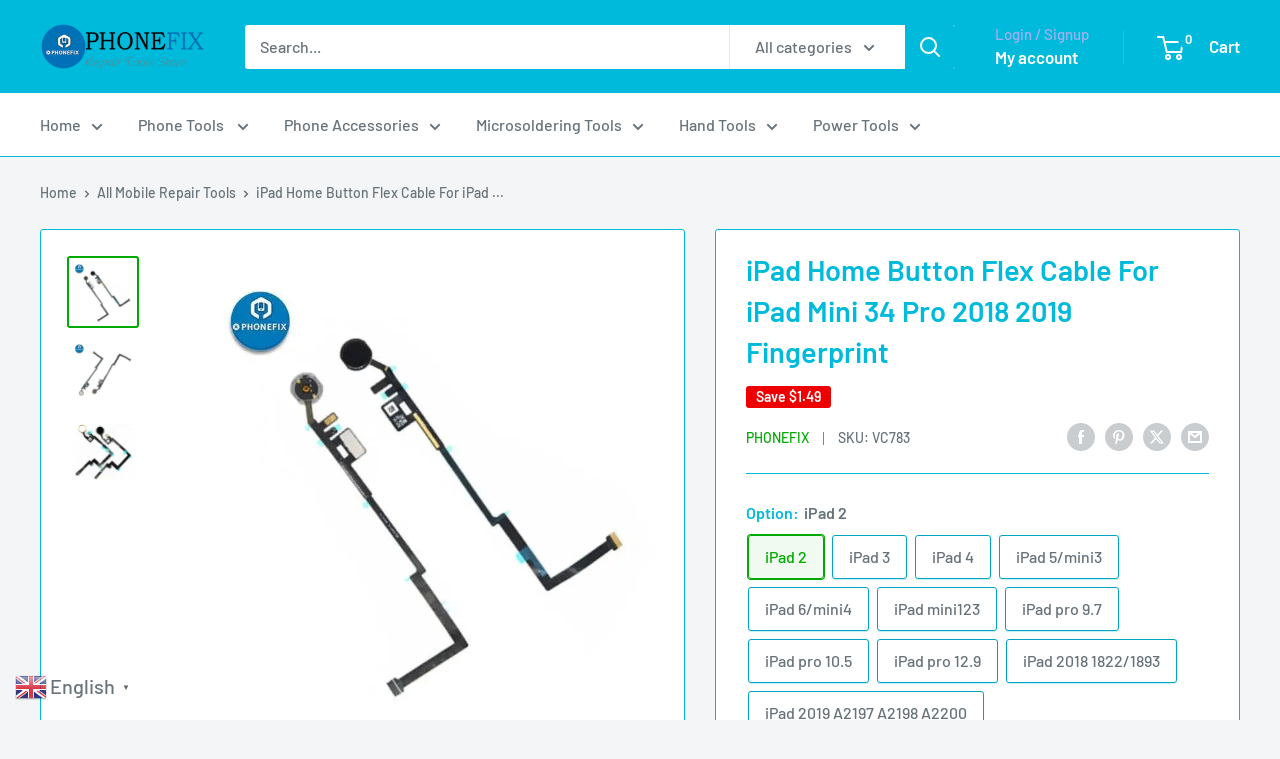

--- FILE ---
content_type: text/html; charset=utf-8
request_url: https://www.diyfixtool.com/products/ipad-home-button-flex-cable-for-ipad-mini-34-pro-2018-2019-fingerprint
body_size: 62432
content:
<!doctype html>

<html class="no-js" lang="en">
  <head>
    <meta charset="utf-8">
    <meta name="viewport" content="width=device-width, initial-scale=1.0, height=device-height, minimum-scale=1.0, maximum-scale=1.0">
    <meta name="theme-color" content="#00aa00">

    <title>iPad Home Button Flex Cable For iPad Mini 34 Pro 2018 2019 Fingerprint</title><meta name="description" content="iPad Mini 34 Pro 9.7&quot; 10.5&quot; 12.9&quot; A1822 A1893 home button flex cable assembly, fingerprint returns home button flex cable for iPad 2018 2019 2020, Replacement return keypad flex cable for iPad home button repair, iPad fingerprint home returns keypad for iPad 23456, Home button flex cable assembly for iPad fingerprint k"><link rel="canonical" href="https://www.diyfixtool.com/products/ipad-home-button-flex-cable-for-ipad-mini-34-pro-2018-2019-fingerprint"><link rel="shortcut icon" href="//www.diyfixtool.com/cdn/shop/files/PHONEFIX_logo_4ed02c46-6937-4b0d-9616-5e42633ca266_96x96.png?v=1657618346" type="image/png"><link rel="preload" as="style" href="//www.diyfixtool.com/cdn/shop/t/27/assets/theme.css?v=64896656854714595661760003333">
    <link rel="preload" as="script" href="//www.diyfixtool.com/cdn/shop/t/27/assets/theme.js?v=100952596617660054121760003333">
    <link rel="preconnect" href="https://cdn.shopify.com">
    <link rel="preconnect" href="https://fonts.shopifycdn.com">
    <link rel="dns-prefetch" href="https://productreviews.shopifycdn.com">
    <link rel="dns-prefetch" href="https://ajax.googleapis.com">
    <link rel="dns-prefetch" href="https://maps.googleapis.com">
    <link rel="dns-prefetch" href="https://maps.gstatic.com">

    <meta property="og:type" content="product">
  <meta property="og:title" content="iPad Home Button Flex Cable For iPad Mini 34 Pro 2018 2019 Fingerprint"><meta property="og:image" content="http://www.diyfixtool.com/cdn/shop/files/ipad-home-button-flex-cable-for-ipad-mini-34-pro-2018-2019-fingerprint-china-phonefix-1.webp?v=1698287704">
    <meta property="og:image:secure_url" content="https://www.diyfixtool.com/cdn/shop/files/ipad-home-button-flex-cable-for-ipad-mini-34-pro-2018-2019-fingerprint-china-phonefix-1.webp?v=1698287704">
    <meta property="og:image:width" content="700">
    <meta property="og:image:height" content="700">
    <meta property="product:availability" content="in stock"><meta property="product:price:amount" content="2.50">
  <meta property="product:price:currency" content="USD"><meta property="og:description" content="iPad Mini 34 Pro 9.7&quot; 10.5&quot; 12.9&quot; A1822 A1893 home button flex cable assembly, fingerprint returns home button flex cable for iPad 2018 2019 2020, Replacement return keypad flex cable for iPad home button repair, iPad fingerprint home returns keypad for iPad 23456, Home button flex cable assembly for iPad fingerprint k"><meta property="og:url" content="https://www.diyfixtool.com/products/ipad-home-button-flex-cable-for-ipad-mini-34-pro-2018-2019-fingerprint">
<meta property="og:site_name" content="CHINA PHONEFIX SHOP Team"><meta name="twitter:card" content="summary"><meta name="twitter:title" content="iPad Home Button Flex Cable For iPad Mini 34 Pro 2018 2019 Fingerprint">
  <meta name="twitter:description" content="iPad Mini 34 Pro 9.7&quot; 10.5&quot; 12.9&quot; A1822 A1893 home button flex cable assembly, fingerprint returns home button flex cable for iPad 2018 2019 2020, Replacement return keypad flex cable for iPad home button repair, iPad fingerprint home returns keypad for iPad 23456, Home button flex cable assembly for iPad fingerprint keypad2018/2019/2020 iPad 23456 Home Button Flex Cable For iPad Pro 9.7&quot; 10.5&quot; 12.9&quot; Fingerprint Keypad Ribbon Cable[ Option Home Button Flex Cable ] : Option 1: iPad 2 Option 2: iPad 3 Option 3: iPad 4 Option 4: iPad 5/mini 3 Option 5: iPad 6/mini 4 Option 6: iPad mini 123 Option 7: iPad pro 9.7&quot; Option 8: iPad pro 10.5&quot; Option 9: iPad pro 12.9&quot; Option 10: iPad 2018 1822/1893 Option 11: iPad 2019 A2197 A2198 A2200 [ Option Color ] : Option 1: White Option 2: Black">
  <meta name="twitter:image" content="https://www.diyfixtool.com/cdn/shop/files/ipad-home-button-flex-cable-for-ipad-mini-34-pro-2018-2019-fingerprint-china-phonefix-1_600x600_crop_center.webp?v=1698287704">
    <link rel="preload" href="//www.diyfixtool.com/cdn/fonts/barlow/barlow_n6.329f582a81f63f125e63c20a5a80ae9477df68e1.woff2" as="font" type="font/woff2" crossorigin><link rel="preload" href="//www.diyfixtool.com/cdn/fonts/barlow/barlow_n5.a193a1990790eba0cc5cca569d23799830e90f07.woff2" as="font" type="font/woff2" crossorigin><style>
  @font-face {
  font-family: Barlow;
  font-weight: 600;
  font-style: normal;
  font-display: swap;
  src: url("//www.diyfixtool.com/cdn/fonts/barlow/barlow_n6.329f582a81f63f125e63c20a5a80ae9477df68e1.woff2") format("woff2"),
       url("//www.diyfixtool.com/cdn/fonts/barlow/barlow_n6.0163402e36247bcb8b02716880d0b39568412e9e.woff") format("woff");
}

  @font-face {
  font-family: Barlow;
  font-weight: 500;
  font-style: normal;
  font-display: swap;
  src: url("//www.diyfixtool.com/cdn/fonts/barlow/barlow_n5.a193a1990790eba0cc5cca569d23799830e90f07.woff2") format("woff2"),
       url("//www.diyfixtool.com/cdn/fonts/barlow/barlow_n5.ae31c82169b1dc0715609b8cc6a610b917808358.woff") format("woff");
}

@font-face {
  font-family: Barlow;
  font-weight: 600;
  font-style: normal;
  font-display: swap;
  src: url("//www.diyfixtool.com/cdn/fonts/barlow/barlow_n6.329f582a81f63f125e63c20a5a80ae9477df68e1.woff2") format("woff2"),
       url("//www.diyfixtool.com/cdn/fonts/barlow/barlow_n6.0163402e36247bcb8b02716880d0b39568412e9e.woff") format("woff");
}

@font-face {
  font-family: Barlow;
  font-weight: 600;
  font-style: italic;
  font-display: swap;
  src: url("//www.diyfixtool.com/cdn/fonts/barlow/barlow_i6.5a22bd20fb27bad4d7674cc6e666fb9c77d813bb.woff2") format("woff2"),
       url("//www.diyfixtool.com/cdn/fonts/barlow/barlow_i6.1c8787fcb59f3add01a87f21b38c7ef797e3b3a1.woff") format("woff");
}


  @font-face {
  font-family: Barlow;
  font-weight: 700;
  font-style: normal;
  font-display: swap;
  src: url("//www.diyfixtool.com/cdn/fonts/barlow/barlow_n7.691d1d11f150e857dcbc1c10ef03d825bc378d81.woff2") format("woff2"),
       url("//www.diyfixtool.com/cdn/fonts/barlow/barlow_n7.4fdbb1cb7da0e2c2f88492243ffa2b4f91924840.woff") format("woff");
}

  @font-face {
  font-family: Barlow;
  font-weight: 500;
  font-style: italic;
  font-display: swap;
  src: url("//www.diyfixtool.com/cdn/fonts/barlow/barlow_i5.714d58286997b65cd479af615cfa9bb0a117a573.woff2") format("woff2"),
       url("//www.diyfixtool.com/cdn/fonts/barlow/barlow_i5.0120f77e6447d3b5df4bbec8ad8c2d029d87fb21.woff") format("woff");
}

  @font-face {
  font-family: Barlow;
  font-weight: 700;
  font-style: italic;
  font-display: swap;
  src: url("//www.diyfixtool.com/cdn/fonts/barlow/barlow_i7.50e19d6cc2ba5146fa437a5a7443c76d5d730103.woff2") format("woff2"),
       url("//www.diyfixtool.com/cdn/fonts/barlow/barlow_i7.47e9f98f1b094d912e6fd631cc3fe93d9f40964f.woff") format("woff");
}


  :root {
    --default-text-font-size : 15px;
    --base-text-font-size    : 16px;
    --heading-font-family    : Barlow, sans-serif;
    --heading-font-weight    : 600;
    --heading-font-style     : normal;
    --text-font-family       : Barlow, sans-serif;
    --text-font-weight       : 500;
    --text-font-style        : normal;
    --text-font-bolder-weight: 600;
    --text-link-decoration   : underline;

    --text-color               : #677279;
    --text-color-rgb           : 103, 114, 121;
    --heading-color            : #00badb;
    --border-color             : #00badb;
    --border-color-rgb         : 0, 186, 219;
    --form-border-color        : #00a4c2;
    --accent-color             : #00aa00;
    --accent-color-rgb         : 0, 170, 0;
    --link-color               : #00badb;
    --link-color-hover         : #00798e;
    --background               : #f3f5f6;
    --secondary-background     : #ffffff;
    --secondary-background-rgb : 255, 255, 255;
    --accent-background        : rgba(0, 170, 0, 0.08);

    --input-background: #ffffff;

    --error-color       : #ff0000;
    --error-background  : rgba(255, 0, 0, 0.07);
    --success-color     : #00aa00;
    --success-background: rgba(0, 170, 0, 0.11);

    --primary-button-background      : #00badb;
    --primary-button-background-rgb  : 0, 186, 219;
    --primary-button-text-color      : #ffffff;
    --secondary-button-background    : #00badb;
    --secondary-button-background-rgb: 0, 186, 219;
    --secondary-button-text-color    : #ffffff;

    --header-background      : #00badb;
    --header-text-color      : #ffffff;
    --header-light-text-color: #a3afef;
    --header-border-color    : rgba(163, 175, 239, 0.3);
    --header-accent-color    : #00badb;

    --footer-background-color:    #f3f5f6;
    --footer-heading-text-color:  #00badb;
    --footer-body-text-color:     #677279;
    --footer-body-text-color-rgb: 103, 114, 121;
    --footer-accent-color:        #00badb;
    --footer-accent-color-rgb:    0, 186, 219;
    --footer-border:              1px solid var(--border-color);
    
    --flickity-arrow-color: #006375;--product-on-sale-accent           : #ee0000;
    --product-on-sale-accent-rgb       : 238, 0, 0;
    --product-on-sale-color            : #ffffff;
    --product-in-stock-color           : #008a00;
    --product-low-stock-color          : #ee0000;
    --product-sold-out-color           : #8a9297;
    --product-custom-label-1-background: #008a00;
    --product-custom-label-1-color     : #ffffff;
    --product-custom-label-2-background: #00a500;
    --product-custom-label-2-color     : #ffffff;
    --product-review-star-color        : #ffbd00;

    --mobile-container-gutter : 20px;
    --desktop-container-gutter: 40px;

    /* Shopify related variables */
    --payment-terms-background-color: #f3f5f6;
  }
</style>

<script>
  // IE11 does not have support for CSS variables, so we have to polyfill them
  if (!(((window || {}).CSS || {}).supports && window.CSS.supports('(--a: 0)'))) {
    const script = document.createElement('script');
    script.type = 'text/javascript';
    script.src = 'https://cdn.jsdelivr.net/npm/css-vars-ponyfill@2';
    script.onload = function() {
      cssVars({});
    };

    document.getElementsByTagName('head')[0].appendChild(script);
  }
</script>


    <script>window.performance && window.performance.mark && window.performance.mark('shopify.content_for_header.start');</script><meta name="google-site-verification" content="tsznUBC3Ce9nX8lDmnL090v6clc8ejlnKDwUTQU-Yr8">
<meta name="google-site-verification" content="DzS1ddRXh_PCLTODpUXjRhpD3xMWVz65cEsZTEMW6NM">
<meta id="shopify-digital-wallet" name="shopify-digital-wallet" content="/30700732554/digital_wallets/dialog">
<meta name="shopify-checkout-api-token" content="0485887308c27609baf58a94e5e6a653">
<meta id="in-context-paypal-metadata" data-shop-id="30700732554" data-venmo-supported="false" data-environment="production" data-locale="en_US" data-paypal-v4="true" data-currency="USD">
<link rel="alternate" type="application/json+oembed" href="https://www.diyfixtool.com/products/ipad-home-button-flex-cable-for-ipad-mini-34-pro-2018-2019-fingerprint.oembed">
<script async="async" src="/checkouts/internal/preloads.js?locale=en-US"></script>
<script id="shopify-features" type="application/json">{"accessToken":"0485887308c27609baf58a94e5e6a653","betas":["rich-media-storefront-analytics"],"domain":"www.diyfixtool.com","predictiveSearch":true,"shopId":30700732554,"locale":"en"}</script>
<script>var Shopify = Shopify || {};
Shopify.shop = "china-phonefix.myshopify.com";
Shopify.locale = "en";
Shopify.currency = {"active":"USD","rate":"1.0"};
Shopify.country = "US";
Shopify.theme = {"name":"DIYFIXTOOL ","id":154230489317,"schema_name":"Warehouse","schema_version":"6.7.0","theme_store_id":871,"role":"main"};
Shopify.theme.handle = "null";
Shopify.theme.style = {"id":null,"handle":null};
Shopify.cdnHost = "www.diyfixtool.com/cdn";
Shopify.routes = Shopify.routes || {};
Shopify.routes.root = "/";</script>
<script type="module">!function(o){(o.Shopify=o.Shopify||{}).modules=!0}(window);</script>
<script>!function(o){function n(){var o=[];function n(){o.push(Array.prototype.slice.apply(arguments))}return n.q=o,n}var t=o.Shopify=o.Shopify||{};t.loadFeatures=n(),t.autoloadFeatures=n()}(window);</script>
<script id="shop-js-analytics" type="application/json">{"pageType":"product"}</script>
<script defer="defer" async type="module" src="//www.diyfixtool.com/cdn/shopifycloud/shop-js/modules/v2/client.init-shop-cart-sync_BdyHc3Nr.en.esm.js"></script>
<script defer="defer" async type="module" src="//www.diyfixtool.com/cdn/shopifycloud/shop-js/modules/v2/chunk.common_Daul8nwZ.esm.js"></script>
<script type="module">
  await import("//www.diyfixtool.com/cdn/shopifycloud/shop-js/modules/v2/client.init-shop-cart-sync_BdyHc3Nr.en.esm.js");
await import("//www.diyfixtool.com/cdn/shopifycloud/shop-js/modules/v2/chunk.common_Daul8nwZ.esm.js");

  window.Shopify.SignInWithShop?.initShopCartSync?.({"fedCMEnabled":true,"windoidEnabled":true});

</script>
<script>(function() {
  var isLoaded = false;
  function asyncLoad() {
    if (isLoaded) return;
    isLoaded = true;
    var urls = ["https:\/\/d1bu6z2uxfnay3.cloudfront.net\/storage\/scripts\/china-phonefix.myshopify.com.20231212170815.scripttag.js?shop=china-phonefix.myshopify.com","https:\/\/cdn.hextom.com\/js\/ultimatesalesboost.js?shop=china-phonefix.myshopify.com"];
    for (var i = 0; i < urls.length; i++) {
      var s = document.createElement('script');
      s.type = 'text/javascript';
      s.async = true;
      s.src = urls[i];
      var x = document.getElementsByTagName('script')[0];
      x.parentNode.insertBefore(s, x);
    }
  };
  if(window.attachEvent) {
    window.attachEvent('onload', asyncLoad);
  } else {
    window.addEventListener('load', asyncLoad, false);
  }
})();</script>
<script id="__st">var __st={"a":30700732554,"offset":28800,"reqid":"8a6ea185-9f8c-43bc-86c1-571604292807-1768996666","pageurl":"www.diyfixtool.com\/products\/ipad-home-button-flex-cable-for-ipad-mini-34-pro-2018-2019-fingerprint","u":"f2316f8ed96d","p":"product","rtyp":"product","rid":5422889664669};</script>
<script>window.ShopifyPaypalV4VisibilityTracking = true;</script>
<script id="captcha-bootstrap">!function(){'use strict';const t='contact',e='account',n='new_comment',o=[[t,t],['blogs',n],['comments',n],[t,'customer']],c=[[e,'customer_login'],[e,'guest_login'],[e,'recover_customer_password'],[e,'create_customer']],r=t=>t.map((([t,e])=>`form[action*='/${t}']:not([data-nocaptcha='true']) input[name='form_type'][value='${e}']`)).join(','),a=t=>()=>t?[...document.querySelectorAll(t)].map((t=>t.form)):[];function s(){const t=[...o],e=r(t);return a(e)}const i='password',u='form_key',d=['recaptcha-v3-token','g-recaptcha-response','h-captcha-response',i],f=()=>{try{return window.sessionStorage}catch{return}},m='__shopify_v',_=t=>t.elements[u];function p(t,e,n=!1){try{const o=window.sessionStorage,c=JSON.parse(o.getItem(e)),{data:r}=function(t){const{data:e,action:n}=t;return t[m]||n?{data:e,action:n}:{data:t,action:n}}(c);for(const[e,n]of Object.entries(r))t.elements[e]&&(t.elements[e].value=n);n&&o.removeItem(e)}catch(o){console.error('form repopulation failed',{error:o})}}const l='form_type',E='cptcha';function T(t){t.dataset[E]=!0}const w=window,h=w.document,L='Shopify',v='ce_forms',y='captcha';let A=!1;((t,e)=>{const n=(g='f06e6c50-85a8-45c8-87d0-21a2b65856fe',I='https://cdn.shopify.com/shopifycloud/storefront-forms-hcaptcha/ce_storefront_forms_captcha_hcaptcha.v1.5.2.iife.js',D={infoText:'Protected by hCaptcha',privacyText:'Privacy',termsText:'Terms'},(t,e,n)=>{const o=w[L][v],c=o.bindForm;if(c)return c(t,g,e,D).then(n);var r;o.q.push([[t,g,e,D],n]),r=I,A||(h.body.append(Object.assign(h.createElement('script'),{id:'captcha-provider',async:!0,src:r})),A=!0)});var g,I,D;w[L]=w[L]||{},w[L][v]=w[L][v]||{},w[L][v].q=[],w[L][y]=w[L][y]||{},w[L][y].protect=function(t,e){n(t,void 0,e),T(t)},Object.freeze(w[L][y]),function(t,e,n,w,h,L){const[v,y,A,g]=function(t,e,n){const i=e?o:[],u=t?c:[],d=[...i,...u],f=r(d),m=r(i),_=r(d.filter((([t,e])=>n.includes(e))));return[a(f),a(m),a(_),s()]}(w,h,L),I=t=>{const e=t.target;return e instanceof HTMLFormElement?e:e&&e.form},D=t=>v().includes(t);t.addEventListener('submit',(t=>{const e=I(t);if(!e)return;const n=D(e)&&!e.dataset.hcaptchaBound&&!e.dataset.recaptchaBound,o=_(e),c=g().includes(e)&&(!o||!o.value);(n||c)&&t.preventDefault(),c&&!n&&(function(t){try{if(!f())return;!function(t){const e=f();if(!e)return;const n=_(t);if(!n)return;const o=n.value;o&&e.removeItem(o)}(t);const e=Array.from(Array(32),(()=>Math.random().toString(36)[2])).join('');!function(t,e){_(t)||t.append(Object.assign(document.createElement('input'),{type:'hidden',name:u})),t.elements[u].value=e}(t,e),function(t,e){const n=f();if(!n)return;const o=[...t.querySelectorAll(`input[type='${i}']`)].map((({name:t})=>t)),c=[...d,...o],r={};for(const[a,s]of new FormData(t).entries())c.includes(a)||(r[a]=s);n.setItem(e,JSON.stringify({[m]:1,action:t.action,data:r}))}(t,e)}catch(e){console.error('failed to persist form',e)}}(e),e.submit())}));const S=(t,e)=>{t&&!t.dataset[E]&&(n(t,e.some((e=>e===t))),T(t))};for(const o of['focusin','change'])t.addEventListener(o,(t=>{const e=I(t);D(e)&&S(e,y())}));const B=e.get('form_key'),M=e.get(l),P=B&&M;t.addEventListener('DOMContentLoaded',(()=>{const t=y();if(P)for(const e of t)e.elements[l].value===M&&p(e,B);[...new Set([...A(),...v().filter((t=>'true'===t.dataset.shopifyCaptcha))])].forEach((e=>S(e,t)))}))}(h,new URLSearchParams(w.location.search),n,t,e,['guest_login'])})(!0,!0)}();</script>
<script integrity="sha256-4kQ18oKyAcykRKYeNunJcIwy7WH5gtpwJnB7kiuLZ1E=" data-source-attribution="shopify.loadfeatures" defer="defer" src="//www.diyfixtool.com/cdn/shopifycloud/storefront/assets/storefront/load_feature-a0a9edcb.js" crossorigin="anonymous"></script>
<script data-source-attribution="shopify.dynamic_checkout.dynamic.init">var Shopify=Shopify||{};Shopify.PaymentButton=Shopify.PaymentButton||{isStorefrontPortableWallets:!0,init:function(){window.Shopify.PaymentButton.init=function(){};var t=document.createElement("script");t.src="https://www.diyfixtool.com/cdn/shopifycloud/portable-wallets/latest/portable-wallets.en.js",t.type="module",document.head.appendChild(t)}};
</script>
<script data-source-attribution="shopify.dynamic_checkout.buyer_consent">
  function portableWalletsHideBuyerConsent(e){var t=document.getElementById("shopify-buyer-consent"),n=document.getElementById("shopify-subscription-policy-button");t&&n&&(t.classList.add("hidden"),t.setAttribute("aria-hidden","true"),n.removeEventListener("click",e))}function portableWalletsShowBuyerConsent(e){var t=document.getElementById("shopify-buyer-consent"),n=document.getElementById("shopify-subscription-policy-button");t&&n&&(t.classList.remove("hidden"),t.removeAttribute("aria-hidden"),n.addEventListener("click",e))}window.Shopify?.PaymentButton&&(window.Shopify.PaymentButton.hideBuyerConsent=portableWalletsHideBuyerConsent,window.Shopify.PaymentButton.showBuyerConsent=portableWalletsShowBuyerConsent);
</script>
<script>
  function portableWalletsCleanup(e){e&&e.src&&console.error("Failed to load portable wallets script "+e.src);var t=document.querySelectorAll("shopify-accelerated-checkout .shopify-payment-button__skeleton, shopify-accelerated-checkout-cart .wallet-cart-button__skeleton"),e=document.getElementById("shopify-buyer-consent");for(let e=0;e<t.length;e++)t[e].remove();e&&e.remove()}function portableWalletsNotLoadedAsModule(e){e instanceof ErrorEvent&&"string"==typeof e.message&&e.message.includes("import.meta")&&"string"==typeof e.filename&&e.filename.includes("portable-wallets")&&(window.removeEventListener("error",portableWalletsNotLoadedAsModule),window.Shopify.PaymentButton.failedToLoad=e,"loading"===document.readyState?document.addEventListener("DOMContentLoaded",window.Shopify.PaymentButton.init):window.Shopify.PaymentButton.init())}window.addEventListener("error",portableWalletsNotLoadedAsModule);
</script>

<script type="module" src="https://www.diyfixtool.com/cdn/shopifycloud/portable-wallets/latest/portable-wallets.en.js" onError="portableWalletsCleanup(this)" crossorigin="anonymous"></script>
<script nomodule>
  document.addEventListener("DOMContentLoaded", portableWalletsCleanup);
</script>

<script id='scb4127' type='text/javascript' async='' src='https://www.diyfixtool.com/cdn/shopifycloud/privacy-banner/storefront-banner.js'></script><link id="shopify-accelerated-checkout-styles" rel="stylesheet" media="screen" href="https://www.diyfixtool.com/cdn/shopifycloud/portable-wallets/latest/accelerated-checkout-backwards-compat.css" crossorigin="anonymous">
<style id="shopify-accelerated-checkout-cart">
        #shopify-buyer-consent {
  margin-top: 1em;
  display: inline-block;
  width: 100%;
}

#shopify-buyer-consent.hidden {
  display: none;
}

#shopify-subscription-policy-button {
  background: none;
  border: none;
  padding: 0;
  text-decoration: underline;
  font-size: inherit;
  cursor: pointer;
}

#shopify-subscription-policy-button::before {
  box-shadow: none;
}

      </style>

<script>window.performance && window.performance.mark && window.performance.mark('shopify.content_for_header.end');</script>

    <link rel="stylesheet" href="//www.diyfixtool.com/cdn/shop/t/27/assets/theme.css?v=64896656854714595661760003333">

    <script type="application/ld+json">{"@context":"http:\/\/schema.org\/","@id":"\/products\/ipad-home-button-flex-cable-for-ipad-mini-34-pro-2018-2019-fingerprint#product","@type":"ProductGroup","brand":{"@type":"Brand","name":"PHONEFIX"},"category":"Tablet Computer Parts","description":"iPad Mini 34 Pro 9.7\" 10.5\" 12.9\" A1822 A1893 home button flex cable assembly, fingerprint returns home button flex cable for iPad 2018 2019 2020, Replacement return keypad flex cable for iPad home button repair, iPad fingerprint home returns keypad for iPad 23456, Home button flex cable assembly for iPad fingerprint keypad2018\/2019\/2020 iPad 23456 Home Button Flex Cable For iPad Pro 9.7\" 10.5\" 12.9\" Fingerprint Keypad Ribbon Cable[ Option Home Button Flex Cable ] : \n\nOption 1: iPad 2\nOption 2: iPad 3\nOption 3: iPad 4\nOption 4: iPad 5\/mini 3\nOption 5: iPad 6\/mini 4\nOption 6: iPad mini 123\nOption 7: iPad pro 9.7\"\nOption 8: iPad pro 10.5\"\nOption 9: iPad pro 12.9\"\nOption 10: iPad 2018 1822\/1893\nOption 11: iPad 2019 A2197 A2198 A2200\n\n[ Option Color ] : \n\nOption 1: White\nOption 2: Black\nOption 3: Gold\nOption 4: Rose gold\n\nPackage includes;\n\n1pcs x iPad Home Button Flex Cable\n","hasVariant":[{"@id":"\/products\/ipad-home-button-flex-cable-for-ipad-mini-34-pro-2018-2019-fingerprint?variant=35314829623453#variant","@type":"Product","image":"https:\/\/www.diyfixtool.com\/cdn\/shop\/files\/ipad-home-button-flex-cable-for-ipad-mini-34-pro-2018-2019-fingerprint-china-phonefix-1.webp?v=1698287704\u0026width=1920","name":"iPad Home Button Flex Cable For iPad Mini 34 Pro 2018 2019 Fingerprint - iPad 2 \/ Black","offers":{"@id":"\/products\/ipad-home-button-flex-cable-for-ipad-mini-34-pro-2018-2019-fingerprint?variant=35314829623453#offer","@type":"Offer","availability":"http:\/\/schema.org\/InStock","price":"2.50","priceCurrency":"USD","url":"https:\/\/www.diyfixtool.com\/products\/ipad-home-button-flex-cable-for-ipad-mini-34-pro-2018-2019-fingerprint?variant=35314829623453"},"sku":"VC783"},{"@id":"\/products\/ipad-home-button-flex-cable-for-ipad-mini-34-pro-2018-2019-fingerprint?variant=35314829656221#variant","@type":"Product","image":"https:\/\/www.diyfixtool.com\/cdn\/shop\/files\/ipad-home-button-flex-cable-for-ipad-mini-34-pro-2018-2019-fingerprint-china-phonefix-1.webp?v=1698287704\u0026width=1920","name":"iPad Home Button Flex Cable For iPad Mini 34 Pro 2018 2019 Fingerprint - iPad 2 \/ Gold","offers":{"@id":"\/products\/ipad-home-button-flex-cable-for-ipad-mini-34-pro-2018-2019-fingerprint?variant=35314829656221#offer","@type":"Offer","availability":"http:\/\/schema.org\/InStock","price":"2.50","priceCurrency":"USD","url":"https:\/\/www.diyfixtool.com\/products\/ipad-home-button-flex-cable-for-ipad-mini-34-pro-2018-2019-fingerprint?variant=35314829656221"},"sku":"VC783"},{"@id":"\/products\/ipad-home-button-flex-cable-for-ipad-mini-34-pro-2018-2019-fingerprint?variant=35314829688989#variant","@type":"Product","image":"https:\/\/www.diyfixtool.com\/cdn\/shop\/files\/ipad-home-button-flex-cable-for-ipad-mini-34-pro-2018-2019-fingerprint-china-phonefix-1.webp?v=1698287704\u0026width=1920","name":"iPad Home Button Flex Cable For iPad Mini 34 Pro 2018 2019 Fingerprint - iPad 2 \/ Rose gold","offers":{"@id":"\/products\/ipad-home-button-flex-cable-for-ipad-mini-34-pro-2018-2019-fingerprint?variant=35314829688989#offer","@type":"Offer","availability":"http:\/\/schema.org\/InStock","price":"2.50","priceCurrency":"USD","url":"https:\/\/www.diyfixtool.com\/products\/ipad-home-button-flex-cable-for-ipad-mini-34-pro-2018-2019-fingerprint?variant=35314829688989"},"sku":"VC783"},{"@id":"\/products\/ipad-home-button-flex-cable-for-ipad-mini-34-pro-2018-2019-fingerprint?variant=35314829721757#variant","@type":"Product","image":"https:\/\/www.diyfixtool.com\/cdn\/shop\/files\/ipad-home-button-flex-cable-for-ipad-mini-34-pro-2018-2019-fingerprint-china-phonefix-1.webp?v=1698287704\u0026width=1920","name":"iPad Home Button Flex Cable For iPad Mini 34 Pro 2018 2019 Fingerprint - iPad 2 \/ White","offers":{"@id":"\/products\/ipad-home-button-flex-cable-for-ipad-mini-34-pro-2018-2019-fingerprint?variant=35314829721757#offer","@type":"Offer","availability":"http:\/\/schema.org\/InStock","price":"2.50","priceCurrency":"USD","url":"https:\/\/www.diyfixtool.com\/products\/ipad-home-button-flex-cable-for-ipad-mini-34-pro-2018-2019-fingerprint?variant=35314829721757"},"sku":"VC783"},{"@id":"\/products\/ipad-home-button-flex-cable-for-ipad-mini-34-pro-2018-2019-fingerprint?variant=35314829754525#variant","@type":"Product","image":"https:\/\/www.diyfixtool.com\/cdn\/shop\/files\/ipad-home-button-flex-cable-for-ipad-mini-34-pro-2018-2019-fingerprint-china-phonefix-1.webp?v=1698287704\u0026width=1920","name":"iPad Home Button Flex Cable For iPad Mini 34 Pro 2018 2019 Fingerprint - iPad 3 \/ Black","offers":{"@id":"\/products\/ipad-home-button-flex-cable-for-ipad-mini-34-pro-2018-2019-fingerprint?variant=35314829754525#offer","@type":"Offer","availability":"http:\/\/schema.org\/InStock","price":"2.50","priceCurrency":"USD","url":"https:\/\/www.diyfixtool.com\/products\/ipad-home-button-flex-cable-for-ipad-mini-34-pro-2018-2019-fingerprint?variant=35314829754525"},"sku":"VC783"},{"@id":"\/products\/ipad-home-button-flex-cable-for-ipad-mini-34-pro-2018-2019-fingerprint?variant=35314829787293#variant","@type":"Product","image":"https:\/\/www.diyfixtool.com\/cdn\/shop\/files\/ipad-home-button-flex-cable-for-ipad-mini-34-pro-2018-2019-fingerprint-china-phonefix-1.webp?v=1698287704\u0026width=1920","name":"iPad Home Button Flex Cable For iPad Mini 34 Pro 2018 2019 Fingerprint - iPad 3 \/ Gold","offers":{"@id":"\/products\/ipad-home-button-flex-cable-for-ipad-mini-34-pro-2018-2019-fingerprint?variant=35314829787293#offer","@type":"Offer","availability":"http:\/\/schema.org\/InStock","price":"2.50","priceCurrency":"USD","url":"https:\/\/www.diyfixtool.com\/products\/ipad-home-button-flex-cable-for-ipad-mini-34-pro-2018-2019-fingerprint?variant=35314829787293"},"sku":"VC783"},{"@id":"\/products\/ipad-home-button-flex-cable-for-ipad-mini-34-pro-2018-2019-fingerprint?variant=35314829820061#variant","@type":"Product","image":"https:\/\/www.diyfixtool.com\/cdn\/shop\/files\/ipad-home-button-flex-cable-for-ipad-mini-34-pro-2018-2019-fingerprint-china-phonefix-1.webp?v=1698287704\u0026width=1920","name":"iPad Home Button Flex Cable For iPad Mini 34 Pro 2018 2019 Fingerprint - iPad 3 \/ Rose gold","offers":{"@id":"\/products\/ipad-home-button-flex-cable-for-ipad-mini-34-pro-2018-2019-fingerprint?variant=35314829820061#offer","@type":"Offer","availability":"http:\/\/schema.org\/InStock","price":"2.50","priceCurrency":"USD","url":"https:\/\/www.diyfixtool.com\/products\/ipad-home-button-flex-cable-for-ipad-mini-34-pro-2018-2019-fingerprint?variant=35314829820061"},"sku":"VC783"},{"@id":"\/products\/ipad-home-button-flex-cable-for-ipad-mini-34-pro-2018-2019-fingerprint?variant=35314829852829#variant","@type":"Product","image":"https:\/\/www.diyfixtool.com\/cdn\/shop\/files\/ipad-home-button-flex-cable-for-ipad-mini-34-pro-2018-2019-fingerprint-china-phonefix-1.webp?v=1698287704\u0026width=1920","name":"iPad Home Button Flex Cable For iPad Mini 34 Pro 2018 2019 Fingerprint - iPad 3 \/ White","offers":{"@id":"\/products\/ipad-home-button-flex-cable-for-ipad-mini-34-pro-2018-2019-fingerprint?variant=35314829852829#offer","@type":"Offer","availability":"http:\/\/schema.org\/InStock","price":"2.50","priceCurrency":"USD","url":"https:\/\/www.diyfixtool.com\/products\/ipad-home-button-flex-cable-for-ipad-mini-34-pro-2018-2019-fingerprint?variant=35314829852829"},"sku":"VC783"},{"@id":"\/products\/ipad-home-button-flex-cable-for-ipad-mini-34-pro-2018-2019-fingerprint?variant=35314829885597#variant","@type":"Product","image":"https:\/\/www.diyfixtool.com\/cdn\/shop\/files\/ipad-home-button-flex-cable-for-ipad-mini-34-pro-2018-2019-fingerprint-china-phonefix-1.webp?v=1698287704\u0026width=1920","name":"iPad Home Button Flex Cable For iPad Mini 34 Pro 2018 2019 Fingerprint - iPad 4 \/ Black","offers":{"@id":"\/products\/ipad-home-button-flex-cable-for-ipad-mini-34-pro-2018-2019-fingerprint?variant=35314829885597#offer","@type":"Offer","availability":"http:\/\/schema.org\/InStock","price":"2.50","priceCurrency":"USD","url":"https:\/\/www.diyfixtool.com\/products\/ipad-home-button-flex-cable-for-ipad-mini-34-pro-2018-2019-fingerprint?variant=35314829885597"},"sku":"VC783"},{"@id":"\/products\/ipad-home-button-flex-cable-for-ipad-mini-34-pro-2018-2019-fingerprint?variant=35314829918365#variant","@type":"Product","image":"https:\/\/www.diyfixtool.com\/cdn\/shop\/files\/ipad-home-button-flex-cable-for-ipad-mini-34-pro-2018-2019-fingerprint-china-phonefix-1.webp?v=1698287704\u0026width=1920","name":"iPad Home Button Flex Cable For iPad Mini 34 Pro 2018 2019 Fingerprint - iPad 4 \/ Gold","offers":{"@id":"\/products\/ipad-home-button-flex-cable-for-ipad-mini-34-pro-2018-2019-fingerprint?variant=35314829918365#offer","@type":"Offer","availability":"http:\/\/schema.org\/InStock","price":"2.50","priceCurrency":"USD","url":"https:\/\/www.diyfixtool.com\/products\/ipad-home-button-flex-cable-for-ipad-mini-34-pro-2018-2019-fingerprint?variant=35314829918365"},"sku":"VC783"},{"@id":"\/products\/ipad-home-button-flex-cable-for-ipad-mini-34-pro-2018-2019-fingerprint?variant=35314829951133#variant","@type":"Product","image":"https:\/\/www.diyfixtool.com\/cdn\/shop\/files\/ipad-home-button-flex-cable-for-ipad-mini-34-pro-2018-2019-fingerprint-china-phonefix-1.webp?v=1698287704\u0026width=1920","name":"iPad Home Button Flex Cable For iPad Mini 34 Pro 2018 2019 Fingerprint - iPad 4 \/ Rose gold","offers":{"@id":"\/products\/ipad-home-button-flex-cable-for-ipad-mini-34-pro-2018-2019-fingerprint?variant=35314829951133#offer","@type":"Offer","availability":"http:\/\/schema.org\/InStock","price":"2.50","priceCurrency":"USD","url":"https:\/\/www.diyfixtool.com\/products\/ipad-home-button-flex-cable-for-ipad-mini-34-pro-2018-2019-fingerprint?variant=35314829951133"},"sku":"VC783"},{"@id":"\/products\/ipad-home-button-flex-cable-for-ipad-mini-34-pro-2018-2019-fingerprint?variant=35314829983901#variant","@type":"Product","image":"https:\/\/www.diyfixtool.com\/cdn\/shop\/files\/ipad-home-button-flex-cable-for-ipad-mini-34-pro-2018-2019-fingerprint-china-phonefix-1.webp?v=1698287704\u0026width=1920","name":"iPad Home Button Flex Cable For iPad Mini 34 Pro 2018 2019 Fingerprint - iPad 4 \/ White","offers":{"@id":"\/products\/ipad-home-button-flex-cable-for-ipad-mini-34-pro-2018-2019-fingerprint?variant=35314829983901#offer","@type":"Offer","availability":"http:\/\/schema.org\/InStock","price":"2.50","priceCurrency":"USD","url":"https:\/\/www.diyfixtool.com\/products\/ipad-home-button-flex-cable-for-ipad-mini-34-pro-2018-2019-fingerprint?variant=35314829983901"},"sku":"VC783"},{"@id":"\/products\/ipad-home-button-flex-cable-for-ipad-mini-34-pro-2018-2019-fingerprint?variant=35314830016669#variant","@type":"Product","image":"https:\/\/www.diyfixtool.com\/cdn\/shop\/files\/ipad-home-button-flex-cable-for-ipad-mini-34-pro-2018-2019-fingerprint-china-phonefix-1.webp?v=1698287704\u0026width=1920","name":"iPad Home Button Flex Cable For iPad Mini 34 Pro 2018 2019 Fingerprint - iPad 5\/mini3 \/ Black","offers":{"@id":"\/products\/ipad-home-button-flex-cable-for-ipad-mini-34-pro-2018-2019-fingerprint?variant=35314830016669#offer","@type":"Offer","availability":"http:\/\/schema.org\/InStock","price":"2.50","priceCurrency":"USD","url":"https:\/\/www.diyfixtool.com\/products\/ipad-home-button-flex-cable-for-ipad-mini-34-pro-2018-2019-fingerprint?variant=35314830016669"},"sku":"VC783"},{"@id":"\/products\/ipad-home-button-flex-cable-for-ipad-mini-34-pro-2018-2019-fingerprint?variant=35314830049437#variant","@type":"Product","image":"https:\/\/www.diyfixtool.com\/cdn\/shop\/files\/ipad-home-button-flex-cable-for-ipad-mini-34-pro-2018-2019-fingerprint-china-phonefix-1.webp?v=1698287704\u0026width=1920","name":"iPad Home Button Flex Cable For iPad Mini 34 Pro 2018 2019 Fingerprint - iPad 5\/mini3 \/ Gold","offers":{"@id":"\/products\/ipad-home-button-flex-cable-for-ipad-mini-34-pro-2018-2019-fingerprint?variant=35314830049437#offer","@type":"Offer","availability":"http:\/\/schema.org\/InStock","price":"2.50","priceCurrency":"USD","url":"https:\/\/www.diyfixtool.com\/products\/ipad-home-button-flex-cable-for-ipad-mini-34-pro-2018-2019-fingerprint?variant=35314830049437"},"sku":"VC783"},{"@id":"\/products\/ipad-home-button-flex-cable-for-ipad-mini-34-pro-2018-2019-fingerprint?variant=35314830082205#variant","@type":"Product","image":"https:\/\/www.diyfixtool.com\/cdn\/shop\/files\/ipad-home-button-flex-cable-for-ipad-mini-34-pro-2018-2019-fingerprint-china-phonefix-1.webp?v=1698287704\u0026width=1920","name":"iPad Home Button Flex Cable For iPad Mini 34 Pro 2018 2019 Fingerprint - iPad 5\/mini3 \/ Rose gold","offers":{"@id":"\/products\/ipad-home-button-flex-cable-for-ipad-mini-34-pro-2018-2019-fingerprint?variant=35314830082205#offer","@type":"Offer","availability":"http:\/\/schema.org\/InStock","price":"2.50","priceCurrency":"USD","url":"https:\/\/www.diyfixtool.com\/products\/ipad-home-button-flex-cable-for-ipad-mini-34-pro-2018-2019-fingerprint?variant=35314830082205"},"sku":"VC783"},{"@id":"\/products\/ipad-home-button-flex-cable-for-ipad-mini-34-pro-2018-2019-fingerprint?variant=35314830114973#variant","@type":"Product","image":"https:\/\/www.diyfixtool.com\/cdn\/shop\/files\/ipad-home-button-flex-cable-for-ipad-mini-34-pro-2018-2019-fingerprint-china-phonefix-1.webp?v=1698287704\u0026width=1920","name":"iPad Home Button Flex Cable For iPad Mini 34 Pro 2018 2019 Fingerprint - iPad 5\/mini3 \/ White","offers":{"@id":"\/products\/ipad-home-button-flex-cable-for-ipad-mini-34-pro-2018-2019-fingerprint?variant=35314830114973#offer","@type":"Offer","availability":"http:\/\/schema.org\/InStock","price":"2.50","priceCurrency":"USD","url":"https:\/\/www.diyfixtool.com\/products\/ipad-home-button-flex-cable-for-ipad-mini-34-pro-2018-2019-fingerprint?variant=35314830114973"},"sku":"VC783"},{"@id":"\/products\/ipad-home-button-flex-cable-for-ipad-mini-34-pro-2018-2019-fingerprint?variant=35314830147741#variant","@type":"Product","image":"https:\/\/www.diyfixtool.com\/cdn\/shop\/files\/ipad-home-button-flex-cable-for-ipad-mini-34-pro-2018-2019-fingerprint-china-phonefix-1.webp?v=1698287704\u0026width=1920","name":"iPad Home Button Flex Cable For iPad Mini 34 Pro 2018 2019 Fingerprint - iPad 6\/mini4 \/ Black","offers":{"@id":"\/products\/ipad-home-button-flex-cable-for-ipad-mini-34-pro-2018-2019-fingerprint?variant=35314830147741#offer","@type":"Offer","availability":"http:\/\/schema.org\/InStock","price":"2.50","priceCurrency":"USD","url":"https:\/\/www.diyfixtool.com\/products\/ipad-home-button-flex-cable-for-ipad-mini-34-pro-2018-2019-fingerprint?variant=35314830147741"},"sku":"VC783"},{"@id":"\/products\/ipad-home-button-flex-cable-for-ipad-mini-34-pro-2018-2019-fingerprint?variant=35314830180509#variant","@type":"Product","image":"https:\/\/www.diyfixtool.com\/cdn\/shop\/files\/ipad-home-button-flex-cable-for-ipad-mini-34-pro-2018-2019-fingerprint-china-phonefix-1.webp?v=1698287704\u0026width=1920","name":"iPad Home Button Flex Cable For iPad Mini 34 Pro 2018 2019 Fingerprint - iPad 6\/mini4 \/ Gold","offers":{"@id":"\/products\/ipad-home-button-flex-cable-for-ipad-mini-34-pro-2018-2019-fingerprint?variant=35314830180509#offer","@type":"Offer","availability":"http:\/\/schema.org\/InStock","price":"2.50","priceCurrency":"USD","url":"https:\/\/www.diyfixtool.com\/products\/ipad-home-button-flex-cable-for-ipad-mini-34-pro-2018-2019-fingerprint?variant=35314830180509"},"sku":"VC783"},{"@id":"\/products\/ipad-home-button-flex-cable-for-ipad-mini-34-pro-2018-2019-fingerprint?variant=35314830213277#variant","@type":"Product","image":"https:\/\/www.diyfixtool.com\/cdn\/shop\/files\/ipad-home-button-flex-cable-for-ipad-mini-34-pro-2018-2019-fingerprint-china-phonefix-1.webp?v=1698287704\u0026width=1920","name":"iPad Home Button Flex Cable For iPad Mini 34 Pro 2018 2019 Fingerprint - iPad 6\/mini4 \/ Rose gold","offers":{"@id":"\/products\/ipad-home-button-flex-cable-for-ipad-mini-34-pro-2018-2019-fingerprint?variant=35314830213277#offer","@type":"Offer","availability":"http:\/\/schema.org\/InStock","price":"2.50","priceCurrency":"USD","url":"https:\/\/www.diyfixtool.com\/products\/ipad-home-button-flex-cable-for-ipad-mini-34-pro-2018-2019-fingerprint?variant=35314830213277"},"sku":"VC783"},{"@id":"\/products\/ipad-home-button-flex-cable-for-ipad-mini-34-pro-2018-2019-fingerprint?variant=35314830246045#variant","@type":"Product","image":"https:\/\/www.diyfixtool.com\/cdn\/shop\/files\/ipad-home-button-flex-cable-for-ipad-mini-34-pro-2018-2019-fingerprint-china-phonefix-1.webp?v=1698287704\u0026width=1920","name":"iPad Home Button Flex Cable For iPad Mini 34 Pro 2018 2019 Fingerprint - iPad 6\/mini4 \/ White","offers":{"@id":"\/products\/ipad-home-button-flex-cable-for-ipad-mini-34-pro-2018-2019-fingerprint?variant=35314830246045#offer","@type":"Offer","availability":"http:\/\/schema.org\/InStock","price":"2.50","priceCurrency":"USD","url":"https:\/\/www.diyfixtool.com\/products\/ipad-home-button-flex-cable-for-ipad-mini-34-pro-2018-2019-fingerprint?variant=35314830246045"},"sku":"VC783"},{"@id":"\/products\/ipad-home-button-flex-cable-for-ipad-mini-34-pro-2018-2019-fingerprint?variant=35314830278813#variant","@type":"Product","image":"https:\/\/www.diyfixtool.com\/cdn\/shop\/files\/ipad-home-button-flex-cable-for-ipad-mini-34-pro-2018-2019-fingerprint-china-phonefix-1.webp?v=1698287704\u0026width=1920","name":"iPad Home Button Flex Cable For iPad Mini 34 Pro 2018 2019 Fingerprint - iPad mini123 \/ Black","offers":{"@id":"\/products\/ipad-home-button-flex-cable-for-ipad-mini-34-pro-2018-2019-fingerprint?variant=35314830278813#offer","@type":"Offer","availability":"http:\/\/schema.org\/InStock","price":"2.50","priceCurrency":"USD","url":"https:\/\/www.diyfixtool.com\/products\/ipad-home-button-flex-cable-for-ipad-mini-34-pro-2018-2019-fingerprint?variant=35314830278813"},"sku":"VC783"},{"@id":"\/products\/ipad-home-button-flex-cable-for-ipad-mini-34-pro-2018-2019-fingerprint?variant=35314830311581#variant","@type":"Product","image":"https:\/\/www.diyfixtool.com\/cdn\/shop\/files\/ipad-home-button-flex-cable-for-ipad-mini-34-pro-2018-2019-fingerprint-china-phonefix-1.webp?v=1698287704\u0026width=1920","name":"iPad Home Button Flex Cable For iPad Mini 34 Pro 2018 2019 Fingerprint - iPad mini123 \/ Gold","offers":{"@id":"\/products\/ipad-home-button-flex-cable-for-ipad-mini-34-pro-2018-2019-fingerprint?variant=35314830311581#offer","@type":"Offer","availability":"http:\/\/schema.org\/InStock","price":"2.50","priceCurrency":"USD","url":"https:\/\/www.diyfixtool.com\/products\/ipad-home-button-flex-cable-for-ipad-mini-34-pro-2018-2019-fingerprint?variant=35314830311581"},"sku":"VC783"},{"@id":"\/products\/ipad-home-button-flex-cable-for-ipad-mini-34-pro-2018-2019-fingerprint?variant=35314830344349#variant","@type":"Product","image":"https:\/\/www.diyfixtool.com\/cdn\/shop\/files\/ipad-home-button-flex-cable-for-ipad-mini-34-pro-2018-2019-fingerprint-china-phonefix-1.webp?v=1698287704\u0026width=1920","name":"iPad Home Button Flex Cable For iPad Mini 34 Pro 2018 2019 Fingerprint - iPad mini123 \/ Rose gold","offers":{"@id":"\/products\/ipad-home-button-flex-cable-for-ipad-mini-34-pro-2018-2019-fingerprint?variant=35314830344349#offer","@type":"Offer","availability":"http:\/\/schema.org\/InStock","price":"2.50","priceCurrency":"USD","url":"https:\/\/www.diyfixtool.com\/products\/ipad-home-button-flex-cable-for-ipad-mini-34-pro-2018-2019-fingerprint?variant=35314830344349"},"sku":"VC783"},{"@id":"\/products\/ipad-home-button-flex-cable-for-ipad-mini-34-pro-2018-2019-fingerprint?variant=35314830377117#variant","@type":"Product","image":"https:\/\/www.diyfixtool.com\/cdn\/shop\/files\/ipad-home-button-flex-cable-for-ipad-mini-34-pro-2018-2019-fingerprint-china-phonefix-1.webp?v=1698287704\u0026width=1920","name":"iPad Home Button Flex Cable For iPad Mini 34 Pro 2018 2019 Fingerprint - iPad mini123 \/ White","offers":{"@id":"\/products\/ipad-home-button-flex-cable-for-ipad-mini-34-pro-2018-2019-fingerprint?variant=35314830377117#offer","@type":"Offer","availability":"http:\/\/schema.org\/InStock","price":"2.50","priceCurrency":"USD","url":"https:\/\/www.diyfixtool.com\/products\/ipad-home-button-flex-cable-for-ipad-mini-34-pro-2018-2019-fingerprint?variant=35314830377117"},"sku":"VC783"},{"@id":"\/products\/ipad-home-button-flex-cable-for-ipad-mini-34-pro-2018-2019-fingerprint?variant=35314830409885#variant","@type":"Product","image":"https:\/\/www.diyfixtool.com\/cdn\/shop\/files\/ipad-home-button-flex-cable-for-ipad-mini-34-pro-2018-2019-fingerprint-china-phonefix-1.webp?v=1698287704\u0026width=1920","name":"iPad Home Button Flex Cable For iPad Mini 34 Pro 2018 2019 Fingerprint - iPad pro 9.7 \/ Black","offers":{"@id":"\/products\/ipad-home-button-flex-cable-for-ipad-mini-34-pro-2018-2019-fingerprint?variant=35314830409885#offer","@type":"Offer","availability":"http:\/\/schema.org\/InStock","price":"3.50","priceCurrency":"USD","url":"https:\/\/www.diyfixtool.com\/products\/ipad-home-button-flex-cable-for-ipad-mini-34-pro-2018-2019-fingerprint?variant=35314830409885"},"sku":"VC783"},{"@id":"\/products\/ipad-home-button-flex-cable-for-ipad-mini-34-pro-2018-2019-fingerprint?variant=35314830442653#variant","@type":"Product","image":"https:\/\/www.diyfixtool.com\/cdn\/shop\/files\/ipad-home-button-flex-cable-for-ipad-mini-34-pro-2018-2019-fingerprint-china-phonefix-1.webp?v=1698287704\u0026width=1920","name":"iPad Home Button Flex Cable For iPad Mini 34 Pro 2018 2019 Fingerprint - iPad pro 9.7 \/ Gold","offers":{"@id":"\/products\/ipad-home-button-flex-cable-for-ipad-mini-34-pro-2018-2019-fingerprint?variant=35314830442653#offer","@type":"Offer","availability":"http:\/\/schema.org\/InStock","price":"3.50","priceCurrency":"USD","url":"https:\/\/www.diyfixtool.com\/products\/ipad-home-button-flex-cable-for-ipad-mini-34-pro-2018-2019-fingerprint?variant=35314830442653"},"sku":"VC783"},{"@id":"\/products\/ipad-home-button-flex-cable-for-ipad-mini-34-pro-2018-2019-fingerprint?variant=35314830475421#variant","@type":"Product","image":"https:\/\/www.diyfixtool.com\/cdn\/shop\/files\/ipad-home-button-flex-cable-for-ipad-mini-34-pro-2018-2019-fingerprint-china-phonefix-1.webp?v=1698287704\u0026width=1920","name":"iPad Home Button Flex Cable For iPad Mini 34 Pro 2018 2019 Fingerprint - iPad pro 9.7 \/ Rose gold","offers":{"@id":"\/products\/ipad-home-button-flex-cable-for-ipad-mini-34-pro-2018-2019-fingerprint?variant=35314830475421#offer","@type":"Offer","availability":"http:\/\/schema.org\/InStock","price":"3.50","priceCurrency":"USD","url":"https:\/\/www.diyfixtool.com\/products\/ipad-home-button-flex-cable-for-ipad-mini-34-pro-2018-2019-fingerprint?variant=35314830475421"},"sku":"VC783"},{"@id":"\/products\/ipad-home-button-flex-cable-for-ipad-mini-34-pro-2018-2019-fingerprint?variant=35314830508189#variant","@type":"Product","image":"https:\/\/www.diyfixtool.com\/cdn\/shop\/files\/ipad-home-button-flex-cable-for-ipad-mini-34-pro-2018-2019-fingerprint-china-phonefix-1.webp?v=1698287704\u0026width=1920","name":"iPad Home Button Flex Cable For iPad Mini 34 Pro 2018 2019 Fingerprint - iPad pro 9.7 \/ White","offers":{"@id":"\/products\/ipad-home-button-flex-cable-for-ipad-mini-34-pro-2018-2019-fingerprint?variant=35314830508189#offer","@type":"Offer","availability":"http:\/\/schema.org\/InStock","price":"3.50","priceCurrency":"USD","url":"https:\/\/www.diyfixtool.com\/products\/ipad-home-button-flex-cable-for-ipad-mini-34-pro-2018-2019-fingerprint?variant=35314830508189"},"sku":"VC783"},{"@id":"\/products\/ipad-home-button-flex-cable-for-ipad-mini-34-pro-2018-2019-fingerprint?variant=35314830573725#variant","@type":"Product","image":"https:\/\/www.diyfixtool.com\/cdn\/shop\/files\/ipad-home-button-flex-cable-for-ipad-mini-34-pro-2018-2019-fingerprint-china-phonefix-1.webp?v=1698287704\u0026width=1920","name":"iPad Home Button Flex Cable For iPad Mini 34 Pro 2018 2019 Fingerprint - iPad pro 10.5 \/ Black","offers":{"@id":"\/products\/ipad-home-button-flex-cable-for-ipad-mini-34-pro-2018-2019-fingerprint?variant=35314830573725#offer","@type":"Offer","availability":"http:\/\/schema.org\/InStock","price":"3.50","priceCurrency":"USD","url":"https:\/\/www.diyfixtool.com\/products\/ipad-home-button-flex-cable-for-ipad-mini-34-pro-2018-2019-fingerprint?variant=35314830573725"},"sku":"VC783"},{"@id":"\/products\/ipad-home-button-flex-cable-for-ipad-mini-34-pro-2018-2019-fingerprint?variant=35314830606493#variant","@type":"Product","image":"https:\/\/www.diyfixtool.com\/cdn\/shop\/files\/ipad-home-button-flex-cable-for-ipad-mini-34-pro-2018-2019-fingerprint-china-phonefix-1.webp?v=1698287704\u0026width=1920","name":"iPad Home Button Flex Cable For iPad Mini 34 Pro 2018 2019 Fingerprint - iPad pro 10.5 \/ Gold","offers":{"@id":"\/products\/ipad-home-button-flex-cable-for-ipad-mini-34-pro-2018-2019-fingerprint?variant=35314830606493#offer","@type":"Offer","availability":"http:\/\/schema.org\/InStock","price":"3.50","priceCurrency":"USD","url":"https:\/\/www.diyfixtool.com\/products\/ipad-home-button-flex-cable-for-ipad-mini-34-pro-2018-2019-fingerprint?variant=35314830606493"},"sku":"VC783"},{"@id":"\/products\/ipad-home-button-flex-cable-for-ipad-mini-34-pro-2018-2019-fingerprint?variant=35314830639261#variant","@type":"Product","image":"https:\/\/www.diyfixtool.com\/cdn\/shop\/files\/ipad-home-button-flex-cable-for-ipad-mini-34-pro-2018-2019-fingerprint-china-phonefix-1.webp?v=1698287704\u0026width=1920","name":"iPad Home Button Flex Cable For iPad Mini 34 Pro 2018 2019 Fingerprint - iPad pro 10.5 \/ Rose gold","offers":{"@id":"\/products\/ipad-home-button-flex-cable-for-ipad-mini-34-pro-2018-2019-fingerprint?variant=35314830639261#offer","@type":"Offer","availability":"http:\/\/schema.org\/InStock","price":"3.50","priceCurrency":"USD","url":"https:\/\/www.diyfixtool.com\/products\/ipad-home-button-flex-cable-for-ipad-mini-34-pro-2018-2019-fingerprint?variant=35314830639261"},"sku":"VC783"},{"@id":"\/products\/ipad-home-button-flex-cable-for-ipad-mini-34-pro-2018-2019-fingerprint?variant=35314830672029#variant","@type":"Product","image":"https:\/\/www.diyfixtool.com\/cdn\/shop\/files\/ipad-home-button-flex-cable-for-ipad-mini-34-pro-2018-2019-fingerprint-china-phonefix-1.webp?v=1698287704\u0026width=1920","name":"iPad Home Button Flex Cable For iPad Mini 34 Pro 2018 2019 Fingerprint - iPad pro 10.5 \/ White","offers":{"@id":"\/products\/ipad-home-button-flex-cable-for-ipad-mini-34-pro-2018-2019-fingerprint?variant=35314830672029#offer","@type":"Offer","availability":"http:\/\/schema.org\/InStock","price":"3.50","priceCurrency":"USD","url":"https:\/\/www.diyfixtool.com\/products\/ipad-home-button-flex-cable-for-ipad-mini-34-pro-2018-2019-fingerprint?variant=35314830672029"},"sku":"VC783"},{"@id":"\/products\/ipad-home-button-flex-cable-for-ipad-mini-34-pro-2018-2019-fingerprint?variant=35314830704797#variant","@type":"Product","image":"https:\/\/www.diyfixtool.com\/cdn\/shop\/files\/ipad-home-button-flex-cable-for-ipad-mini-34-pro-2018-2019-fingerprint-china-phonefix-1.webp?v=1698287704\u0026width=1920","name":"iPad Home Button Flex Cable For iPad Mini 34 Pro 2018 2019 Fingerprint - iPad pro 12.9 \/ Black","offers":{"@id":"\/products\/ipad-home-button-flex-cable-for-ipad-mini-34-pro-2018-2019-fingerprint?variant=35314830704797#offer","@type":"Offer","availability":"http:\/\/schema.org\/InStock","price":"3.50","priceCurrency":"USD","url":"https:\/\/www.diyfixtool.com\/products\/ipad-home-button-flex-cable-for-ipad-mini-34-pro-2018-2019-fingerprint?variant=35314830704797"},"sku":"VC783"},{"@id":"\/products\/ipad-home-button-flex-cable-for-ipad-mini-34-pro-2018-2019-fingerprint?variant=35314830737565#variant","@type":"Product","image":"https:\/\/www.diyfixtool.com\/cdn\/shop\/files\/ipad-home-button-flex-cable-for-ipad-mini-34-pro-2018-2019-fingerprint-china-phonefix-1.webp?v=1698287704\u0026width=1920","name":"iPad Home Button Flex Cable For iPad Mini 34 Pro 2018 2019 Fingerprint - iPad pro 12.9 \/ Gold","offers":{"@id":"\/products\/ipad-home-button-flex-cable-for-ipad-mini-34-pro-2018-2019-fingerprint?variant=35314830737565#offer","@type":"Offer","availability":"http:\/\/schema.org\/InStock","price":"3.50","priceCurrency":"USD","url":"https:\/\/www.diyfixtool.com\/products\/ipad-home-button-flex-cable-for-ipad-mini-34-pro-2018-2019-fingerprint?variant=35314830737565"},"sku":"VC783"},{"@id":"\/products\/ipad-home-button-flex-cable-for-ipad-mini-34-pro-2018-2019-fingerprint?variant=35314830770333#variant","@type":"Product","image":"https:\/\/www.diyfixtool.com\/cdn\/shop\/files\/ipad-home-button-flex-cable-for-ipad-mini-34-pro-2018-2019-fingerprint-china-phonefix-1.webp?v=1698287704\u0026width=1920","name":"iPad Home Button Flex Cable For iPad Mini 34 Pro 2018 2019 Fingerprint - iPad pro 12.9 \/ Rose gold","offers":{"@id":"\/products\/ipad-home-button-flex-cable-for-ipad-mini-34-pro-2018-2019-fingerprint?variant=35314830770333#offer","@type":"Offer","availability":"http:\/\/schema.org\/InStock","price":"3.50","priceCurrency":"USD","url":"https:\/\/www.diyfixtool.com\/products\/ipad-home-button-flex-cable-for-ipad-mini-34-pro-2018-2019-fingerprint?variant=35314830770333"},"sku":"VC783"},{"@id":"\/products\/ipad-home-button-flex-cable-for-ipad-mini-34-pro-2018-2019-fingerprint?variant=35314830803101#variant","@type":"Product","image":"https:\/\/www.diyfixtool.com\/cdn\/shop\/files\/ipad-home-button-flex-cable-for-ipad-mini-34-pro-2018-2019-fingerprint-china-phonefix-1.webp?v=1698287704\u0026width=1920","name":"iPad Home Button Flex Cable For iPad Mini 34 Pro 2018 2019 Fingerprint - iPad pro 12.9 \/ White","offers":{"@id":"\/products\/ipad-home-button-flex-cable-for-ipad-mini-34-pro-2018-2019-fingerprint?variant=35314830803101#offer","@type":"Offer","availability":"http:\/\/schema.org\/InStock","price":"3.50","priceCurrency":"USD","url":"https:\/\/www.diyfixtool.com\/products\/ipad-home-button-flex-cable-for-ipad-mini-34-pro-2018-2019-fingerprint?variant=35314830803101"},"sku":"VC783"},{"@id":"\/products\/ipad-home-button-flex-cable-for-ipad-mini-34-pro-2018-2019-fingerprint?variant=35314830835869#variant","@type":"Product","image":"https:\/\/www.diyfixtool.com\/cdn\/shop\/files\/ipad-home-button-flex-cable-for-ipad-mini-34-pro-2018-2019-fingerprint-china-phonefix-1.webp?v=1698287704\u0026width=1920","name":"iPad Home Button Flex Cable For iPad Mini 34 Pro 2018 2019 Fingerprint - iPad 2018 1822\/1893 \/ Black","offers":{"@id":"\/products\/ipad-home-button-flex-cable-for-ipad-mini-34-pro-2018-2019-fingerprint?variant=35314830835869#offer","@type":"Offer","availability":"http:\/\/schema.org\/InStock","price":"6.50","priceCurrency":"USD","url":"https:\/\/www.diyfixtool.com\/products\/ipad-home-button-flex-cable-for-ipad-mini-34-pro-2018-2019-fingerprint?variant=35314830835869"},"sku":"VC783"},{"@id":"\/products\/ipad-home-button-flex-cable-for-ipad-mini-34-pro-2018-2019-fingerprint?variant=35314830868637#variant","@type":"Product","image":"https:\/\/www.diyfixtool.com\/cdn\/shop\/files\/ipad-home-button-flex-cable-for-ipad-mini-34-pro-2018-2019-fingerprint-china-phonefix-1.webp?v=1698287704\u0026width=1920","name":"iPad Home Button Flex Cable For iPad Mini 34 Pro 2018 2019 Fingerprint - iPad 2018 1822\/1893 \/ Gold","offers":{"@id":"\/products\/ipad-home-button-flex-cable-for-ipad-mini-34-pro-2018-2019-fingerprint?variant=35314830868637#offer","@type":"Offer","availability":"http:\/\/schema.org\/InStock","price":"6.50","priceCurrency":"USD","url":"https:\/\/www.diyfixtool.com\/products\/ipad-home-button-flex-cable-for-ipad-mini-34-pro-2018-2019-fingerprint?variant=35314830868637"},"sku":"VC783"},{"@id":"\/products\/ipad-home-button-flex-cable-for-ipad-mini-34-pro-2018-2019-fingerprint?variant=35314830901405#variant","@type":"Product","image":"https:\/\/www.diyfixtool.com\/cdn\/shop\/files\/ipad-home-button-flex-cable-for-ipad-mini-34-pro-2018-2019-fingerprint-china-phonefix-1.webp?v=1698287704\u0026width=1920","name":"iPad Home Button Flex Cable For iPad Mini 34 Pro 2018 2019 Fingerprint - iPad 2018 1822\/1893 \/ Rose gold","offers":{"@id":"\/products\/ipad-home-button-flex-cable-for-ipad-mini-34-pro-2018-2019-fingerprint?variant=35314830901405#offer","@type":"Offer","availability":"http:\/\/schema.org\/InStock","price":"6.50","priceCurrency":"USD","url":"https:\/\/www.diyfixtool.com\/products\/ipad-home-button-flex-cable-for-ipad-mini-34-pro-2018-2019-fingerprint?variant=35314830901405"},"sku":"VC783"},{"@id":"\/products\/ipad-home-button-flex-cable-for-ipad-mini-34-pro-2018-2019-fingerprint?variant=35314830934173#variant","@type":"Product","image":"https:\/\/www.diyfixtool.com\/cdn\/shop\/files\/ipad-home-button-flex-cable-for-ipad-mini-34-pro-2018-2019-fingerprint-china-phonefix-1.webp?v=1698287704\u0026width=1920","name":"iPad Home Button Flex Cable For iPad Mini 34 Pro 2018 2019 Fingerprint - iPad 2018 1822\/1893 \/ White","offers":{"@id":"\/products\/ipad-home-button-flex-cable-for-ipad-mini-34-pro-2018-2019-fingerprint?variant=35314830934173#offer","@type":"Offer","availability":"http:\/\/schema.org\/InStock","price":"6.50","priceCurrency":"USD","url":"https:\/\/www.diyfixtool.com\/products\/ipad-home-button-flex-cable-for-ipad-mini-34-pro-2018-2019-fingerprint?variant=35314830934173"},"sku":"VC783"},{"@id":"\/products\/ipad-home-button-flex-cable-for-ipad-mini-34-pro-2018-2019-fingerprint?variant=35314830966941#variant","@type":"Product","image":"https:\/\/www.diyfixtool.com\/cdn\/shop\/files\/ipad-home-button-flex-cable-for-ipad-mini-34-pro-2018-2019-fingerprint-china-phonefix-1.webp?v=1698287704\u0026width=1920","name":"iPad Home Button Flex Cable For iPad Mini 34 Pro 2018 2019 Fingerprint - iPad 2019 A2197 A2198 A2200 \/ Black","offers":{"@id":"\/products\/ipad-home-button-flex-cable-for-ipad-mini-34-pro-2018-2019-fingerprint?variant=35314830966941#offer","@type":"Offer","availability":"http:\/\/schema.org\/InStock","price":"6.50","priceCurrency":"USD","url":"https:\/\/www.diyfixtool.com\/products\/ipad-home-button-flex-cable-for-ipad-mini-34-pro-2018-2019-fingerprint?variant=35314830966941"},"sku":"VC783"},{"@id":"\/products\/ipad-home-button-flex-cable-for-ipad-mini-34-pro-2018-2019-fingerprint?variant=35314830999709#variant","@type":"Product","image":"https:\/\/www.diyfixtool.com\/cdn\/shop\/files\/ipad-home-button-flex-cable-for-ipad-mini-34-pro-2018-2019-fingerprint-china-phonefix-1.webp?v=1698287704\u0026width=1920","name":"iPad Home Button Flex Cable For iPad Mini 34 Pro 2018 2019 Fingerprint - iPad 2019 A2197 A2198 A2200 \/ Gold","offers":{"@id":"\/products\/ipad-home-button-flex-cable-for-ipad-mini-34-pro-2018-2019-fingerprint?variant=35314830999709#offer","@type":"Offer","availability":"http:\/\/schema.org\/InStock","price":"6.50","priceCurrency":"USD","url":"https:\/\/www.diyfixtool.com\/products\/ipad-home-button-flex-cable-for-ipad-mini-34-pro-2018-2019-fingerprint?variant=35314830999709"},"sku":"VC783"},{"@id":"\/products\/ipad-home-button-flex-cable-for-ipad-mini-34-pro-2018-2019-fingerprint?variant=35314831032477#variant","@type":"Product","image":"https:\/\/www.diyfixtool.com\/cdn\/shop\/files\/ipad-home-button-flex-cable-for-ipad-mini-34-pro-2018-2019-fingerprint-china-phonefix-1.webp?v=1698287704\u0026width=1920","name":"iPad Home Button Flex Cable For iPad Mini 34 Pro 2018 2019 Fingerprint - iPad 2019 A2197 A2198 A2200 \/ Rose gold","offers":{"@id":"\/products\/ipad-home-button-flex-cable-for-ipad-mini-34-pro-2018-2019-fingerprint?variant=35314831032477#offer","@type":"Offer","availability":"http:\/\/schema.org\/InStock","price":"6.50","priceCurrency":"USD","url":"https:\/\/www.diyfixtool.com\/products\/ipad-home-button-flex-cable-for-ipad-mini-34-pro-2018-2019-fingerprint?variant=35314831032477"},"sku":"VC783"},{"@id":"\/products\/ipad-home-button-flex-cable-for-ipad-mini-34-pro-2018-2019-fingerprint?variant=35314831065245#variant","@type":"Product","image":"https:\/\/www.diyfixtool.com\/cdn\/shop\/files\/ipad-home-button-flex-cable-for-ipad-mini-34-pro-2018-2019-fingerprint-china-phonefix-1.webp?v=1698287704\u0026width=1920","name":"iPad Home Button Flex Cable For iPad Mini 34 Pro 2018 2019 Fingerprint - iPad 2019 A2197 A2198 A2200 \/ White","offers":{"@id":"\/products\/ipad-home-button-flex-cable-for-ipad-mini-34-pro-2018-2019-fingerprint?variant=35314831065245#offer","@type":"Offer","availability":"http:\/\/schema.org\/InStock","price":"6.50","priceCurrency":"USD","url":"https:\/\/www.diyfixtool.com\/products\/ipad-home-button-flex-cable-for-ipad-mini-34-pro-2018-2019-fingerprint?variant=35314831065245"},"sku":"VC783"}],"name":"iPad Home Button Flex Cable For iPad Mini 34 Pro 2018 2019 Fingerprint","productGroupID":"5422889664669","url":"https:\/\/www.diyfixtool.com\/products\/ipad-home-button-flex-cable-for-ipad-mini-34-pro-2018-2019-fingerprint"}</script><script type="application/ld+json">
  {
    "@context": "https://schema.org",
    "@type": "BreadcrumbList",
    "itemListElement": [{
        "@type": "ListItem",
        "position": 1,
        "name": "Home",
        "item": "https://www.diyfixtool.com"
      },{
            "@type": "ListItem",
            "position": 2,
            "name": "iPad Home Button Flex Cable For iPad Mini 34 Pro 2018 2019 Fingerprint",
            "item": "https://www.diyfixtool.com/products/ipad-home-button-flex-cable-for-ipad-mini-34-pro-2018-2019-fingerprint"
          }]
  }
</script>

    <script>
      // This allows to expose several variables to the global scope, to be used in scripts
      window.theme = {
        pageType: "product",
        cartCount: 0,
        moneyFormat: "\u003cspan class=money\u003e${{amount}} \u003c\/span\u003e",
        moneyWithCurrencyFormat: "\u003cspan class=money\u003e${{amount}} USD\u003c\/span\u003e",
        currencyCodeEnabled: true,
        showDiscount: true,
        discountMode: "saving",
        cartType: "drawer"
      };

      window.routes = {
        rootUrl: "\/",
        rootUrlWithoutSlash: '',
        cartUrl: "\/cart",
        cartAddUrl: "\/cart\/add",
        cartChangeUrl: "\/cart\/change",
        searchUrl: "\/search",
        productRecommendationsUrl: "\/recommendations\/products"
      };

      window.languages = {
        productRegularPrice: "Regular price",
        productSalePrice: "Sale price",
        collectionOnSaleLabel: "Save {{savings}}",
        productFormUnavailable: "Unavailable",
        productFormAddToCart: "Add to cart",
        productFormPreOrder: "Pre-order",
        productFormSoldOut: "Sold out",
        productAdded: "Product has been added to your cart",
        productAddedShort: "Added!",
        shippingEstimatorNoResults: "No shipping could be found for your address.",
        shippingEstimatorOneResult: "There is one shipping rate for your address:",
        shippingEstimatorMultipleResults: "There are {{count}} shipping rates for your address:",
        shippingEstimatorErrors: "There are some errors:"
      };

      document.documentElement.className = document.documentElement.className.replace('no-js', 'js');
    </script><script src="//www.diyfixtool.com/cdn/shop/t/27/assets/theme.js?v=100952596617660054121760003333" defer></script>
    <script src="//www.diyfixtool.com/cdn/shop/t/27/assets/custom.js?v=102476495355921946141760003332" defer></script><script>
        (function () {
          window.onpageshow = function() {
            // We force re-freshing the cart content onpageshow, as most browsers will serve a cache copy when hitting the
            // back button, which cause staled data
            document.documentElement.dispatchEvent(new CustomEvent('cart:refresh', {
              bubbles: true,
              detail: {scrollToTop: false}
            }));
          };
        })();
      </script><!-- BEGIN app block: shopify://apps/sitemapper/blocks/sitemap/f8fe1657-b243-4261-8f0f-cb2fd9da6ce0 -->
















<!-- END app block --><!-- BEGIN app block: shopify://apps/currency-converter/blocks/app-embed-block/a56d6bd1-e9df-4a4a-b98e-e9bb5c43a042 --><script>
    window.codeblackbelt = window.codeblackbelt || {};
    window.codeblackbelt.shop = window.codeblackbelt.shop || 'china-phonefix.myshopify.com';
    </script><script src="//cdn.codeblackbelt.com/widgets/currency-converter-plus/main.min.js?version=2026012119+0800" async></script>
<!-- END app block --><!-- BEGIN app block: shopify://apps/lai-product-reviews/blocks/appBlockEmbed/cad3c6c6-329e-4416-ba74-b79359b5b6e1 -->
<script>
    function getUrlParameterExt(sParam) {
        let sPageURL = window.location.search.substring(1);
        let sURLVariables= sPageURL.split('&');
        let sParameterName;
        let i;
        for (i = 0; i < sURLVariables.length; i++) {
            sParameterName = sURLVariables[i].split('=');

            if (sParameterName[0] === sParam) {
                return sParameterName[1] === undefined ? true : decodeURIComponent(reFixParamUrlFromMailExt(sParameterName[1]));
            }
        }
    };
    function reFixParamUrlFromMailExt(value) {
        return value ? value.replace(/\+/g, ' ') : value;
    };
    var scmCustomDataExt= {};
    if(getUrlParameterExt('lai-test') == '1'){
        scmCustomDataExt= {
            'cdn' : 'https://reviews-importer.test',
            'minJs' : false
        }
        var laiScriptTagGlobal =  {
            "url" : "https://reviews-importer.test/js/frontend/version-14/reviews-scripttag.js?version=4"
        };
    }
</script>
<!-- BEGIN app snippet: lang --><script>
    var scmCustomData = (typeof scmCustomData == "undefined" || scmCustomData == null) ? null : scmCustomData;
    var scmLanguage = (typeof scmLanguage == "undefined" || scmLanguage == null) ? `
  {
    "box_reviews": {
      "title_info": "Customer reviews",
      "average_info": "out of 5",
      "before_number": "Based on ",
      "after_number": " reviews",
      "all_reviews": "All reviews",
        "highlight_tab": "Reviews for other products",
      "reviews_tab": "Reviews"
    },
    "box_write": {
      "title_write": "Write a review",
      "before_star": "Your rating",
      "input_name": "Your name",
      "input_email": "Your email",
      "input_text_area": "Enter your feedback here",
      "input_photo": "Add photo",
      "button_write": "Submit review",
      "write_cancel": "Cancel",
      "message_error_character": "Please replace the &#39;&lt;,&gt;&#39; character with the equivalent character",
      "message_error_file_upload": "Please upload a file smaller than 4MB.",
      "message_error_video_upload": "Please upload a video file smaller than 50MB",
      "message_error_type_media_upload": "Not support this file.",
      "message_success": "Thank you!",
      "message_fail": "Submitted unsuccessfully!",
       "purchase_to_leave_reviews": "Please make a purchase by this email address to leave us reviews.",
      "log_in_to_leave_reviews": "Please log in and use one email address that made a purchase to this store to leave us a review.",
      "purchase_to_a_specific_product": "Please make a purchase for this product by this email address to leave us reviews."
    },
    "reviews_list": {
      "view_product": "See product",
      "read_more": "Read more",
      "helpful": "Translation missing: en.smart_aliexpress_review.reviews_list.helpful",
      "reply": "replied",
      "button_load_more": "Load more",
      "purchased": "Purchased"
    },
    "sort_box" : {
        "reviews": "Sort reviews",
        "content": "Sort by content",
        "pictures": "Sort by photo",
        "date": "Sort by date",
        "rating": "Sort by rate"
    },
    "empty_page" : {
        "title": "Customer reviews",
        "des": "This product has no review. Be the first one to review it"
    },
    "thank_you" : {
        "title": "Your review has been submitted!",
        "des": "This message will automatically close in 8 seconds."
    },
    "discount": {
      "title": "Use the following discount code for {{discount_value}} off your next purchase",
      "des": "We&#39;ll also send it by email",
      "action": "Continue",
      "badge": "Get discount {{discount_value}} off",
      "coupon_waiting_message": "Thank you for reviewing our product. The discount code will be sent to your email once the review is approved.",
      "photo": "Upload photo reviews to get {{discount_value}} off discount instantly!"
    },
    "qa": {
        "qaAnswerField": "Your answer",
        "qaQuestionField": "Your question",
        "qaTitle": "Questions",
        "qaFormTitle": "Ask a question",
        "qaQuestionTitle": "Question:",
        "qaAnswerTitle": "Answer:",
        "qaStoreOwnerBadge": "Store owner",
        "qaPastBuyerBadge": "Past customer",
        "qaSuccessMessage": "Thank you!",
        "qaFailMessage": "Submitted unsuccessfully!",
        "qaAskQuestionBtn": "Ask a question",
        "qaSubmitQuestionBtn": "Submit question",
        "qaSubmitAnswerBtn": "Submit answer",
        "qaReplyBtn": "Reply",
        "qaLoadMoreAnswerBtn": "See more answers"
    }
  }` : scmLanguage;
</script><!-- END app snippet -->
<!-- BEGIN app snippet: appBlockEmbedVersion14 --><meta id="scm-reviews-shopSetting" data-shop='{"hasCssCustom":false,"starColor":"#00badb","starStyle":"star","textPrimary":"#000000","textSecondary":"#a3a3a3","font":"Crimson Pro","width":"1200px","reviewBg":"#ffffff","sort":"date","jsonLd":true,"itemPerLoad":5,"showVote":false,"voteColor":"#FF9C00","header_headerQuickLayout":"default-6","header_showStatistic":true,"header_avgRatingShape":"square","header_avgRatingColor":"#00badb","header_starArrange":"vertical","header_writeReviewBtnShape":"round","header_writeReviewBtnColor":"#00badb","header_writeReviewBtnTextColor":"#ffffff","header_submitBtnShape":"round","header_submitBtnColor":"#00badb","header_submitBtnTextColor":"#ffffff","header_reviewForm":true,"header_reviewFormat":"toggle","body_customerName":"full","body_customerAvatarShape":"round","body_customerAvatarDisplay":"text","body_verifyBadge":true,"body_verifyBadgeColor":"#00badb","body_showFlag":true,"body_flag":"retangle","body_layout":"list","body_bodyQuickLayout":"default-2","body_reviewPhoto":1,"body_date":true,"body_dateFormat":"MM-dd-yyyy","body_contentAlign":"left","body_bgReview":"#ffffff","lazyLoad":true,"isLimitContent":false,"limitContentCharacters":500,"highlightTabEnabled":false,"paginationType":"load-more","show_2_widget":true,"custom":false,"twoColumnsOnMobile":true,"hiddenNoneReviews":false,"useAutoRTL":true,"starRating_color":"#db0000","starRating_SingularReview":"{{n}} review","starRating_PluralReview":"{{n}} reviews","starRating_EmptyReview":"No review","starRating_showText":false,"starRating_hideIfNoReviews":false,"showHiddenStar":"1","popSetting":{"state":false,"source":[],"clickType":"product","clickValue":"","rating":5,"photo":true,"content":true,"initialDelay":10,"delayBetween":10,"displayTime":5,"maxPopups":5,"repeatAfter":10,"pages":[],"position":"bottom-left","format":"horizontal","backgroundType":"solid","backgroundValue":"#5b69c3","starColor":"#fc9d01","showDate":true,"textFont":"Nunito Sans","textColor":"#ffffff","hideMobile":false},"popEnabled":false,"homepage_type":"default-4","homepage_layout":"grid","homepage_slider":true,"homepage_desktopItems":3,"homepage_smallDesktopItems":3,"homepage_tabletItems":2,"homepage_mobileItems":1,"homepage_autoSlider":false,"homepage_delaySlider":2000,"showSubmitImage":true,"checkSortReview":false,"canUseReviewPerLoad":false,"videosPerReview":false,"videoEnabled":false,"shopPlan":{"grid":true,"testimonial":true,"gallery":true,"cardCarousel":true,"highlight":true,"pop":false},"discountEnabled":false,"discountValue":"15%","loginRequireEnabled":false,"orderRequireEnabled":false,"orderProductRequireEnabled":false,"version":244,"minJs":true,"versionLiquid":"14","hostServer":"https:\/\/store.laireviews.com","hostLoadMore":"https:\/\/store.laireviews.com","host":"https:\/\/d1bu6z2uxfnay3.cloudfront.net","versionUpdate":"20251009095120","last_updated":false,"maxUploadFileSize":2,"showWatermark":false,"widgets":{"grid":{"layout":"default-4","itemPerLoadLayout":10,"source":"homePage"},"cardCarousel":{"layout":"default-3","source":"homePage","delay":2000,"auto_run":true},"testimonial":{"source":"homePage","delay":2000,"auto_run":false},"gallery":{"source":"highlightProductPage"}},"groups":{"homePage":{"default":true,"includePhoto":false,"includeContent":false,"enabled":true},"happyPage":{"default":true,"includePhoto":false,"includeContent":false,"enabled":true},"highlightProductPage":{"default":true,"includePhoto":false,"includeContent":false,"enabled":true}},"customForms":[]}' data-qa-setting='{"qaEnabled":false,"qaIsOnlyShopCanAnswer":false,"qaStoreOwnerName":"Store owner","qaAnswersPerLoad":3,"qaQuestionsPerLoad":3,"qaAnswerCardBgColor":"#f6f6f6","qaPastBuyerBadgeColor":"#333333","qaStoreOwnerBadgeColor":"#8","qaAnswerCardLeftBorderColor":"#e5e5e5","qaAnswerCardLeftBorderWidth":"5px"}'>
<script>
    var dataShop=[];
    
        dataShop[`languages`]= `[]`;
    
        dataShop[`qaSetting`]= `{"qaEnabled":false,"qaIsOnlyShopCanAnswer":false,"qaStoreOwnerName":"Store owner","qaAnswersPerLoad":3,"qaQuestionsPerLoad":3,"qaAnswerCardBgColor":"#f6f6f6","qaPastBuyerBadgeColor":"#333333","qaStoreOwnerBadgeColor":"#8","qaAnswerCardLeftBorderColor":"#e5e5e5","qaAnswerCardLeftBorderWidth":"5px"}`;
    
        dataShop[`reviews_happyPage`]= `"[base64]"`;
    
        dataShop[`reviews_highlightProductPage`]= `"[base64]"`;
    
        dataShop[`reviews_homePage`]= `"[base64]"`;
    
        dataShop[`shop_info_setting`]= `{"hasCssCustom":false,"starColor":"#00badb","starStyle":"star","textPrimary":"#000000","textSecondary":"#a3a3a3","font":"Crimson Pro","width":"1200px","reviewBg":"#ffffff","sort":"date","jsonLd":true,"itemPerLoad":5,"showVote":false,"voteColor":"#FF9C00","header_headerQuickLayout":"default-6","header_showStatistic":true,"header_avgRatingShape":"square","header_avgRatingColor":"#00badb","header_starArrange":"vertical","header_writeReviewBtnShape":"round","header_writeReviewBtnColor":"#00badb","header_writeReviewBtnTextColor":"#ffffff","header_submitBtnShape":"round","header_submitBtnColor":"#00badb","header_submitBtnTextColor":"#ffffff","header_reviewForm":true,"header_reviewFormat":"toggle","body_customerName":"full","body_customerAvatarShape":"round","body_customerAvatarDisplay":"text","body_verifyBadge":true,"body_verifyBadgeColor":"#00badb","body_showFlag":true,"body_flag":"retangle","body_layout":"list","body_bodyQuickLayout":"default-2","body_reviewPhoto":1,"body_date":true,"body_dateFormat":"MM-dd-yyyy","body_contentAlign":"left","body_bgReview":"#ffffff","lazyLoad":true,"isLimitContent":false,"limitContentCharacters":500,"highlightTabEnabled":false,"paginationType":"load-more","show_2_widget":true,"custom":false,"twoColumnsOnMobile":true,"hiddenNoneReviews":false,"useAutoRTL":true,"starRating_color":"#db0000","starRating_SingularReview":"{{n}} review","starRating_PluralReview":"{{n}} reviews","starRating_EmptyReview":"No review","starRating_showText":false,"starRating_hideIfNoReviews":false,"showHiddenStar":"1","popSetting":{"state":false,"source":[],"clickType":"product","clickValue":"","rating":5,"photo":true,"content":true,"initialDelay":10,"delayBetween":10,"displayTime":5,"maxPopups":5,"repeatAfter":10,"pages":[],"position":"bottom-left","format":"horizontal","backgroundType":"solid","backgroundValue":"#5b69c3","starColor":"#fc9d01","showDate":true,"textFont":"Nunito Sans","textColor":"#ffffff","hideMobile":false},"popEnabled":false,"homepage_type":"default-4","homepage_layout":"grid","homepage_slider":true,"homepage_desktopItems":3,"homepage_smallDesktopItems":3,"homepage_tabletItems":2,"homepage_mobileItems":1,"homepage_autoSlider":false,"homepage_delaySlider":2000,"showSubmitImage":true,"checkSortReview":false,"canUseReviewPerLoad":false,"videosPerReview":false,"videoEnabled":false,"shopPlan":{"grid":true,"testimonial":true,"gallery":true,"cardCarousel":true,"highlight":true,"pop":false},"discountEnabled":false,"discountValue":"15%","loginRequireEnabled":false,"orderRequireEnabled":false,"orderProductRequireEnabled":false,"version":244,"minJs":true,"versionLiquid":"14","hostServer":"https:\/\/store.laireviews.com","hostLoadMore":"https:\/\/store.laireviews.com","host":"https:\/\/d1bu6z2uxfnay3.cloudfront.net","versionUpdate":"20251009095120","last_updated":false,"maxUploadFileSize":2,"showWatermark":false,"widgets":{"grid":{"layout":"default-4","itemPerLoadLayout":10,"source":"homePage"},"cardCarousel":{"layout":"default-3","source":"homePage","delay":2000,"auto_run":true},"testimonial":{"source":"homePage","delay":2000,"auto_run":false},"gallery":{"source":"highlightProductPage"}},"groups":{"homePage":{"default":true,"includePhoto":false,"includeContent":false,"enabled":true},"happyPage":{"default":true,"includePhoto":false,"includeContent":false,"enabled":true},"highlightProductPage":{"default":true,"includePhoto":false,"includeContent":false,"enabled":true}},"customForms":[]}`;
    
    dataShop['customer']={
        "email" : "",
        "name"  : "",
        "order" : ""
    };
    dataShop['orders']= {};
    
    
    var scmCustomData = (typeof scmCustomData == "undefined" || scmCustomData == null) ? {} : scmCustomData;
    var dataShopFromLiquidLAI = (typeof dataShopFromLiquidLAI == "undefined" || dataShopFromLiquidLAI == null) ? {} : dataShopFromLiquidLAI;
    dataShopFromLiquidLAI= {
        "infoShop" : `{"hasCssCustom":false,"starColor":"#00badb","starStyle":"star","textPrimary":"#000000","textSecondary":"#a3a3a3","font":"Crimson Pro","width":"1200px","reviewBg":"#ffffff","sort":"date","jsonLd":true,"itemPerLoad":5,"showVote":false,"voteColor":"#FF9C00","header_headerQuickLayout":"default-6","header_showStatistic":true,"header_avgRatingShape":"square","header_avgRatingColor":"#00badb","header_starArrange":"vertical","header_writeReviewBtnShape":"round","header_writeReviewBtnColor":"#00badb","header_writeReviewBtnTextColor":"#ffffff","header_submitBtnShape":"round","header_submitBtnColor":"#00badb","header_submitBtnTextColor":"#ffffff","header_reviewForm":true,"header_reviewFormat":"toggle","body_customerName":"full","body_customerAvatarShape":"round","body_customerAvatarDisplay":"text","body_verifyBadge":true,"body_verifyBadgeColor":"#00badb","body_showFlag":true,"body_flag":"retangle","body_layout":"list","body_bodyQuickLayout":"default-2","body_reviewPhoto":1,"body_date":true,"body_dateFormat":"MM-dd-yyyy","body_contentAlign":"left","body_bgReview":"#ffffff","lazyLoad":true,"isLimitContent":false,"limitContentCharacters":500,"highlightTabEnabled":false,"paginationType":"load-more","show_2_widget":true,"custom":false,"twoColumnsOnMobile":true,"hiddenNoneReviews":false,"useAutoRTL":true,"starRating_color":"#db0000","starRating_SingularReview":"{{n}} review","starRating_PluralReview":"{{n}} reviews","starRating_EmptyReview":"No review","starRating_showText":false,"starRating_hideIfNoReviews":false,"showHiddenStar":"1","popSetting":{"state":false,"source":[],"clickType":"product","clickValue":"","rating":5,"photo":true,"content":true,"initialDelay":10,"delayBetween":10,"displayTime":5,"maxPopups":5,"repeatAfter":10,"pages":[],"position":"bottom-left","format":"horizontal","backgroundType":"solid","backgroundValue":"#5b69c3","starColor":"#fc9d01","showDate":true,"textFont":"Nunito Sans","textColor":"#ffffff","hideMobile":false},"popEnabled":false,"homepage_type":"default-4","homepage_layout":"grid","homepage_slider":true,"homepage_desktopItems":3,"homepage_smallDesktopItems":3,"homepage_tabletItems":2,"homepage_mobileItems":1,"homepage_autoSlider":false,"homepage_delaySlider":2000,"showSubmitImage":true,"checkSortReview":false,"canUseReviewPerLoad":false,"videosPerReview":false,"videoEnabled":false,"shopPlan":{"grid":true,"testimonial":true,"gallery":true,"cardCarousel":true,"highlight":true,"pop":false},"discountEnabled":false,"discountValue":"15%","loginRequireEnabled":false,"orderRequireEnabled":false,"orderProductRequireEnabled":false,"version":244,"minJs":true,"versionLiquid":"14","hostServer":"https:\/\/store.laireviews.com","hostLoadMore":"https:\/\/store.laireviews.com","host":"https:\/\/d1bu6z2uxfnay3.cloudfront.net","versionUpdate":"20251009095120","last_updated":false,"maxUploadFileSize":2,"showWatermark":false,"widgets":{"grid":{"layout":"default-4","itemPerLoadLayout":10,"source":"homePage"},"cardCarousel":{"layout":"default-3","source":"homePage","delay":2000,"auto_run":true},"testimonial":{"source":"homePage","delay":2000,"auto_run":false},"gallery":{"source":"highlightProductPage"}},"groups":{"homePage":{"default":true,"includePhoto":false,"includeContent":false,"enabled":true},"happyPage":{"default":true,"includePhoto":false,"includeContent":false,"enabled":true},"highlightProductPage":{"default":true,"includePhoto":false,"includeContent":false,"enabled":true}},"customForms":[]}`,
        "shopDomain" : `www.diyfixtool.com`,
        'templateCurrent' : 'product',
        "shopName" : `china-phonefix`,
        "templatePage" : 'product',
        "productMainId" : '5422889664669',
        "productMainInfo" : {},
        "tabReviews": '[base64]',
        "scmCustomData" : JSON.stringify(scmCustomData),
        "scmAccount" : {
            "email" : "",
            "name"  : "",
            "order" : ""
        },
        'current_language' : {
            'shop_locale' : {
                'locale' : "en"
            }
        },
        'dataShop' : dataShop
    }
    dataShopFromLiquidLAI['languages']= [];
    dataShopFromLiquidLAI['current_language']= {"shop_locale":{"locale":"en","enabled":true,"primary":true,"published":true}};
    dataShopFromLiquidLAI.productMainInfo['product']= {"id":5422889664669,"title":"iPad Home Button Flex Cable For iPad Mini 34 Pro 2018 2019 Fingerprint","handle":"ipad-home-button-flex-cable-for-ipad-mini-34-pro-2018-2019-fingerprint","description":"iPad Mini 34 Pro 9.7\" 10.5\" 12.9\" A1822 A1893 home button flex cable assembly, fingerprint returns home button flex cable for iPad 2018 2019 2020, Replacement return keypad flex cable for iPad home button repair, iPad fingerprint home returns keypad for iPad 23456, Home button flex cable assembly for iPad fingerprint keypad\u003cbr\u003e\u003cbr\u003e\u003cem\u003e2018\/2019\/2020 iPad 23456 Home Button Flex Cable For iPad Pro 9.7\" 10.5\" 12.9\" Fingerprint Keypad Ribbon Cable\u003c\/em\u003e\u003cbr\u003e\u003cbr\u003e\u003cstrong\u003e\u003cem\u003e[ Option Home Button Flex Cable ] : \u003c\/em\u003e\u003c\/strong\u003e\u003cbr\u003e\n\u003cul\u003e\n\u003cli\u003eOption 1: iPad 2\u003c\/li\u003e\n\u003cli\u003eOption 2: iPad 3\u003c\/li\u003e\n\u003cli\u003eOption 3: iPad 4\u003c\/li\u003e\n\u003cli\u003eOption 4: iPad 5\/mini 3\u003c\/li\u003e\n\u003cli\u003eOption 5: iPad 6\/mini 4\u003c\/li\u003e\n\u003cli\u003eOption 6: iPad mini 123\u003c\/li\u003e\n\u003cli\u003eOption 7: iPad pro 9.7\"\u003c\/li\u003e\n\u003cli\u003eOption 8: iPad pro 10.5\"\u003c\/li\u003e\n\u003cli\u003eOption 9: iPad pro 12.9\"\u003c\/li\u003e\n\u003cli\u003eOption 10: iPad 2018 1822\/1893\u003c\/li\u003e\n\u003cli\u003eOption 11: iPad 2019 A2197 A2198 A2200\u003c\/li\u003e\n\u003c\/ul\u003e\n\u003cbr\u003e\u003cem\u003e\u003cstrong\u003e[ Option Color ] : \u003c\/strong\u003e\u003c\/em\u003e\u003cbr\u003e\n\u003cul\u003e\n\u003cli\u003eOption 1: White\u003c\/li\u003e\n\u003cli\u003eOption 2: Black\u003c\/li\u003e\n\u003cli\u003eOption 3: Gold\u003c\/li\u003e\n\u003cli\u003eOption 4: Rose gold\u003c\/li\u003e\n\u003c\/ul\u003e\n\u003cspan style=\"color: #ff2a00;\"\u003e\u003cstrong\u003e\u003cem\u003ePackage includes;\u003c\/em\u003e\u003c\/strong\u003e\u003c\/span\u003e\u003cbr\u003e\n\u003cul\u003e\n\u003cli\u003e1pcs x iPad Home Button Flex Cable\u003c\/li\u003e\n\u003c\/ul\u003e","published_at":"2020-07-27T11:51:00+08:00","created_at":"2020-07-27T11:19:49+08:00","vendor":"PHONEFIX","type":"ipad Accessories","tags":["iPad accessories"],"price":250,"price_min":250,"price_max":650,"available":true,"price_varies":true,"compare_at_price":399,"compare_at_price_min":399,"compare_at_price_max":799,"compare_at_price_varies":true,"variants":[{"id":35314829623453,"title":"iPad 2 \/ Black","option1":"iPad 2","option2":"Black","option3":null,"sku":"VC783","requires_shipping":true,"taxable":false,"featured_image":null,"available":true,"name":"iPad Home Button Flex Cable For iPad Mini 34 Pro 2018 2019 Fingerprint - iPad 2 \/ Black","public_title":"iPad 2 \/ Black","options":["iPad 2","Black"],"price":250,"weight":8,"compare_at_price":399,"inventory_management":"shopify","barcode":"","requires_selling_plan":false,"selling_plan_allocations":[]},{"id":35314829656221,"title":"iPad 2 \/ Gold","option1":"iPad 2","option2":"Gold","option3":null,"sku":"VC783","requires_shipping":true,"taxable":false,"featured_image":null,"available":true,"name":"iPad Home Button Flex Cable For iPad Mini 34 Pro 2018 2019 Fingerprint - iPad 2 \/ Gold","public_title":"iPad 2 \/ Gold","options":["iPad 2","Gold"],"price":250,"weight":8,"compare_at_price":399,"inventory_management":"shopify","barcode":"","requires_selling_plan":false,"selling_plan_allocations":[]},{"id":35314829688989,"title":"iPad 2 \/ Rose gold","option1":"iPad 2","option2":"Rose gold","option3":null,"sku":"VC783","requires_shipping":true,"taxable":false,"featured_image":null,"available":true,"name":"iPad Home Button Flex Cable For iPad Mini 34 Pro 2018 2019 Fingerprint - iPad 2 \/ Rose gold","public_title":"iPad 2 \/ Rose gold","options":["iPad 2","Rose gold"],"price":250,"weight":8,"compare_at_price":399,"inventory_management":"shopify","barcode":"","requires_selling_plan":false,"selling_plan_allocations":[]},{"id":35314829721757,"title":"iPad 2 \/ White","option1":"iPad 2","option2":"White","option3":null,"sku":"VC783","requires_shipping":true,"taxable":false,"featured_image":null,"available":true,"name":"iPad Home Button Flex Cable For iPad Mini 34 Pro 2018 2019 Fingerprint - iPad 2 \/ White","public_title":"iPad 2 \/ White","options":["iPad 2","White"],"price":250,"weight":8,"compare_at_price":399,"inventory_management":"shopify","barcode":"","requires_selling_plan":false,"selling_plan_allocations":[]},{"id":35314829754525,"title":"iPad 3 \/ Black","option1":"iPad 3","option2":"Black","option3":null,"sku":"VC783","requires_shipping":true,"taxable":false,"featured_image":null,"available":true,"name":"iPad Home Button Flex Cable For iPad Mini 34 Pro 2018 2019 Fingerprint - iPad 3 \/ Black","public_title":"iPad 3 \/ Black","options":["iPad 3","Black"],"price":250,"weight":8,"compare_at_price":399,"inventory_management":"shopify","barcode":"","requires_selling_plan":false,"selling_plan_allocations":[]},{"id":35314829787293,"title":"iPad 3 \/ Gold","option1":"iPad 3","option2":"Gold","option3":null,"sku":"VC783","requires_shipping":true,"taxable":false,"featured_image":null,"available":true,"name":"iPad Home Button Flex Cable For iPad Mini 34 Pro 2018 2019 Fingerprint - iPad 3 \/ Gold","public_title":"iPad 3 \/ Gold","options":["iPad 3","Gold"],"price":250,"weight":8,"compare_at_price":399,"inventory_management":"shopify","barcode":"","requires_selling_plan":false,"selling_plan_allocations":[]},{"id":35314829820061,"title":"iPad 3 \/ Rose gold","option1":"iPad 3","option2":"Rose gold","option3":null,"sku":"VC783","requires_shipping":true,"taxable":false,"featured_image":null,"available":true,"name":"iPad Home Button Flex Cable For iPad Mini 34 Pro 2018 2019 Fingerprint - iPad 3 \/ Rose gold","public_title":"iPad 3 \/ Rose gold","options":["iPad 3","Rose gold"],"price":250,"weight":8,"compare_at_price":399,"inventory_management":"shopify","barcode":"","requires_selling_plan":false,"selling_plan_allocations":[]},{"id":35314829852829,"title":"iPad 3 \/ White","option1":"iPad 3","option2":"White","option3":null,"sku":"VC783","requires_shipping":true,"taxable":false,"featured_image":null,"available":true,"name":"iPad Home Button Flex Cable For iPad Mini 34 Pro 2018 2019 Fingerprint - iPad 3 \/ White","public_title":"iPad 3 \/ White","options":["iPad 3","White"],"price":250,"weight":8,"compare_at_price":399,"inventory_management":"shopify","barcode":"","requires_selling_plan":false,"selling_plan_allocations":[]},{"id":35314829885597,"title":"iPad 4 \/ Black","option1":"iPad 4","option2":"Black","option3":null,"sku":"VC783","requires_shipping":true,"taxable":false,"featured_image":null,"available":true,"name":"iPad Home Button Flex Cable For iPad Mini 34 Pro 2018 2019 Fingerprint - iPad 4 \/ Black","public_title":"iPad 4 \/ Black","options":["iPad 4","Black"],"price":250,"weight":8,"compare_at_price":399,"inventory_management":"shopify","barcode":"","requires_selling_plan":false,"selling_plan_allocations":[]},{"id":35314829918365,"title":"iPad 4 \/ Gold","option1":"iPad 4","option2":"Gold","option3":null,"sku":"VC783","requires_shipping":true,"taxable":false,"featured_image":null,"available":true,"name":"iPad Home Button Flex Cable For iPad Mini 34 Pro 2018 2019 Fingerprint - iPad 4 \/ Gold","public_title":"iPad 4 \/ Gold","options":["iPad 4","Gold"],"price":250,"weight":8,"compare_at_price":399,"inventory_management":"shopify","barcode":"","requires_selling_plan":false,"selling_plan_allocations":[]},{"id":35314829951133,"title":"iPad 4 \/ Rose gold","option1":"iPad 4","option2":"Rose gold","option3":null,"sku":"VC783","requires_shipping":true,"taxable":false,"featured_image":null,"available":true,"name":"iPad Home Button Flex Cable For iPad Mini 34 Pro 2018 2019 Fingerprint - iPad 4 \/ Rose gold","public_title":"iPad 4 \/ Rose gold","options":["iPad 4","Rose gold"],"price":250,"weight":8,"compare_at_price":399,"inventory_management":"shopify","barcode":"","requires_selling_plan":false,"selling_plan_allocations":[]},{"id":35314829983901,"title":"iPad 4 \/ White","option1":"iPad 4","option2":"White","option3":null,"sku":"VC783","requires_shipping":true,"taxable":false,"featured_image":null,"available":true,"name":"iPad Home Button Flex Cable For iPad Mini 34 Pro 2018 2019 Fingerprint - iPad 4 \/ White","public_title":"iPad 4 \/ White","options":["iPad 4","White"],"price":250,"weight":8,"compare_at_price":399,"inventory_management":"shopify","barcode":"","requires_selling_plan":false,"selling_plan_allocations":[]},{"id":35314830016669,"title":"iPad 5\/mini3 \/ Black","option1":"iPad 5\/mini3","option2":"Black","option3":null,"sku":"VC783","requires_shipping":true,"taxable":false,"featured_image":null,"available":true,"name":"iPad Home Button Flex Cable For iPad Mini 34 Pro 2018 2019 Fingerprint - iPad 5\/mini3 \/ Black","public_title":"iPad 5\/mini3 \/ Black","options":["iPad 5\/mini3","Black"],"price":250,"weight":8,"compare_at_price":399,"inventory_management":"shopify","barcode":"","requires_selling_plan":false,"selling_plan_allocations":[]},{"id":35314830049437,"title":"iPad 5\/mini3 \/ Gold","option1":"iPad 5\/mini3","option2":"Gold","option3":null,"sku":"VC783","requires_shipping":true,"taxable":false,"featured_image":null,"available":true,"name":"iPad Home Button Flex Cable For iPad Mini 34 Pro 2018 2019 Fingerprint - iPad 5\/mini3 \/ Gold","public_title":"iPad 5\/mini3 \/ Gold","options":["iPad 5\/mini3","Gold"],"price":250,"weight":8,"compare_at_price":399,"inventory_management":"shopify","barcode":"","requires_selling_plan":false,"selling_plan_allocations":[]},{"id":35314830082205,"title":"iPad 5\/mini3 \/ Rose gold","option1":"iPad 5\/mini3","option2":"Rose gold","option3":null,"sku":"VC783","requires_shipping":true,"taxable":false,"featured_image":null,"available":true,"name":"iPad Home Button Flex Cable For iPad Mini 34 Pro 2018 2019 Fingerprint - iPad 5\/mini3 \/ Rose gold","public_title":"iPad 5\/mini3 \/ Rose gold","options":["iPad 5\/mini3","Rose gold"],"price":250,"weight":8,"compare_at_price":399,"inventory_management":"shopify","barcode":"","requires_selling_plan":false,"selling_plan_allocations":[]},{"id":35314830114973,"title":"iPad 5\/mini3 \/ White","option1":"iPad 5\/mini3","option2":"White","option3":null,"sku":"VC783","requires_shipping":true,"taxable":false,"featured_image":null,"available":true,"name":"iPad Home Button Flex Cable For iPad Mini 34 Pro 2018 2019 Fingerprint - iPad 5\/mini3 \/ White","public_title":"iPad 5\/mini3 \/ White","options":["iPad 5\/mini3","White"],"price":250,"weight":8,"compare_at_price":399,"inventory_management":"shopify","barcode":"","requires_selling_plan":false,"selling_plan_allocations":[]},{"id":35314830147741,"title":"iPad 6\/mini4 \/ Black","option1":"iPad 6\/mini4","option2":"Black","option3":null,"sku":"VC783","requires_shipping":true,"taxable":false,"featured_image":null,"available":true,"name":"iPad Home Button Flex Cable For iPad Mini 34 Pro 2018 2019 Fingerprint - iPad 6\/mini4 \/ Black","public_title":"iPad 6\/mini4 \/ Black","options":["iPad 6\/mini4","Black"],"price":250,"weight":8,"compare_at_price":399,"inventory_management":"shopify","barcode":"","requires_selling_plan":false,"selling_plan_allocations":[]},{"id":35314830180509,"title":"iPad 6\/mini4 \/ Gold","option1":"iPad 6\/mini4","option2":"Gold","option3":null,"sku":"VC783","requires_shipping":true,"taxable":false,"featured_image":null,"available":true,"name":"iPad Home Button Flex Cable For iPad Mini 34 Pro 2018 2019 Fingerprint - iPad 6\/mini4 \/ Gold","public_title":"iPad 6\/mini4 \/ Gold","options":["iPad 6\/mini4","Gold"],"price":250,"weight":8,"compare_at_price":399,"inventory_management":"shopify","barcode":"","requires_selling_plan":false,"selling_plan_allocations":[]},{"id":35314830213277,"title":"iPad 6\/mini4 \/ Rose gold","option1":"iPad 6\/mini4","option2":"Rose gold","option3":null,"sku":"VC783","requires_shipping":true,"taxable":false,"featured_image":null,"available":true,"name":"iPad Home Button Flex Cable For iPad Mini 34 Pro 2018 2019 Fingerprint - iPad 6\/mini4 \/ Rose gold","public_title":"iPad 6\/mini4 \/ Rose gold","options":["iPad 6\/mini4","Rose gold"],"price":250,"weight":8,"compare_at_price":399,"inventory_management":"shopify","barcode":"","requires_selling_plan":false,"selling_plan_allocations":[]},{"id":35314830246045,"title":"iPad 6\/mini4 \/ White","option1":"iPad 6\/mini4","option2":"White","option3":null,"sku":"VC783","requires_shipping":true,"taxable":false,"featured_image":null,"available":true,"name":"iPad Home Button Flex Cable For iPad Mini 34 Pro 2018 2019 Fingerprint - iPad 6\/mini4 \/ White","public_title":"iPad 6\/mini4 \/ White","options":["iPad 6\/mini4","White"],"price":250,"weight":8,"compare_at_price":399,"inventory_management":"shopify","barcode":"","requires_selling_plan":false,"selling_plan_allocations":[]},{"id":35314830278813,"title":"iPad mini123 \/ Black","option1":"iPad mini123","option2":"Black","option3":null,"sku":"VC783","requires_shipping":true,"taxable":false,"featured_image":null,"available":true,"name":"iPad Home Button Flex Cable For iPad Mini 34 Pro 2018 2019 Fingerprint - iPad mini123 \/ Black","public_title":"iPad mini123 \/ Black","options":["iPad mini123","Black"],"price":250,"weight":8,"compare_at_price":399,"inventory_management":"shopify","barcode":"","requires_selling_plan":false,"selling_plan_allocations":[]},{"id":35314830311581,"title":"iPad mini123 \/ Gold","option1":"iPad mini123","option2":"Gold","option3":null,"sku":"VC783","requires_shipping":true,"taxable":false,"featured_image":null,"available":true,"name":"iPad Home Button Flex Cable For iPad Mini 34 Pro 2018 2019 Fingerprint - iPad mini123 \/ Gold","public_title":"iPad mini123 \/ Gold","options":["iPad mini123","Gold"],"price":250,"weight":8,"compare_at_price":399,"inventory_management":"shopify","barcode":"","requires_selling_plan":false,"selling_plan_allocations":[]},{"id":35314830344349,"title":"iPad mini123 \/ Rose gold","option1":"iPad mini123","option2":"Rose gold","option3":null,"sku":"VC783","requires_shipping":true,"taxable":false,"featured_image":null,"available":true,"name":"iPad Home Button Flex Cable For iPad Mini 34 Pro 2018 2019 Fingerprint - iPad mini123 \/ Rose gold","public_title":"iPad mini123 \/ Rose gold","options":["iPad mini123","Rose gold"],"price":250,"weight":8,"compare_at_price":399,"inventory_management":"shopify","barcode":"","requires_selling_plan":false,"selling_plan_allocations":[]},{"id":35314830377117,"title":"iPad mini123 \/ White","option1":"iPad mini123","option2":"White","option3":null,"sku":"VC783","requires_shipping":true,"taxable":false,"featured_image":null,"available":true,"name":"iPad Home Button Flex Cable For iPad Mini 34 Pro 2018 2019 Fingerprint - iPad mini123 \/ White","public_title":"iPad mini123 \/ White","options":["iPad mini123","White"],"price":250,"weight":8,"compare_at_price":399,"inventory_management":"shopify","barcode":"","requires_selling_plan":false,"selling_plan_allocations":[]},{"id":35314830409885,"title":"iPad pro 9.7 \/ Black","option1":"iPad pro 9.7","option2":"Black","option3":null,"sku":"VC783","requires_shipping":true,"taxable":false,"featured_image":null,"available":true,"name":"iPad Home Button Flex Cable For iPad Mini 34 Pro 2018 2019 Fingerprint - iPad pro 9.7 \/ Black","public_title":"iPad pro 9.7 \/ Black","options":["iPad pro 9.7","Black"],"price":350,"weight":8,"compare_at_price":479,"inventory_management":"shopify","barcode":"","requires_selling_plan":false,"selling_plan_allocations":[]},{"id":35314830442653,"title":"iPad pro 9.7 \/ Gold","option1":"iPad pro 9.7","option2":"Gold","option3":null,"sku":"VC783","requires_shipping":true,"taxable":false,"featured_image":null,"available":true,"name":"iPad Home Button Flex Cable For iPad Mini 34 Pro 2018 2019 Fingerprint - iPad pro 9.7 \/ Gold","public_title":"iPad pro 9.7 \/ Gold","options":["iPad pro 9.7","Gold"],"price":350,"weight":8,"compare_at_price":480,"inventory_management":"shopify","barcode":"","requires_selling_plan":false,"selling_plan_allocations":[]},{"id":35314830475421,"title":"iPad pro 9.7 \/ Rose gold","option1":"iPad pro 9.7","option2":"Rose gold","option3":null,"sku":"VC783","requires_shipping":true,"taxable":false,"featured_image":null,"available":true,"name":"iPad Home Button Flex Cable For iPad Mini 34 Pro 2018 2019 Fingerprint - iPad pro 9.7 \/ Rose gold","public_title":"iPad pro 9.7 \/ Rose gold","options":["iPad pro 9.7","Rose gold"],"price":350,"weight":8,"compare_at_price":479,"inventory_management":"shopify","barcode":"","requires_selling_plan":false,"selling_plan_allocations":[]},{"id":35314830508189,"title":"iPad pro 9.7 \/ White","option1":"iPad pro 9.7","option2":"White","option3":null,"sku":"VC783","requires_shipping":true,"taxable":false,"featured_image":null,"available":true,"name":"iPad Home Button Flex Cable For iPad Mini 34 Pro 2018 2019 Fingerprint - iPad pro 9.7 \/ White","public_title":"iPad pro 9.7 \/ White","options":["iPad pro 9.7","White"],"price":350,"weight":8,"compare_at_price":479,"inventory_management":"shopify","barcode":"","requires_selling_plan":false,"selling_plan_allocations":[]},{"id":35314830573725,"title":"iPad pro 10.5 \/ Black","option1":"iPad pro 10.5","option2":"Black","option3":null,"sku":"VC783","requires_shipping":true,"taxable":false,"featured_image":null,"available":true,"name":"iPad Home Button Flex Cable For iPad Mini 34 Pro 2018 2019 Fingerprint - iPad pro 10.5 \/ Black","public_title":"iPad pro 10.5 \/ Black","options":["iPad pro 10.5","Black"],"price":350,"weight":8,"compare_at_price":479,"inventory_management":"shopify","barcode":"","requires_selling_plan":false,"selling_plan_allocations":[]},{"id":35314830606493,"title":"iPad pro 10.5 \/ Gold","option1":"iPad pro 10.5","option2":"Gold","option3":null,"sku":"VC783","requires_shipping":true,"taxable":false,"featured_image":null,"available":true,"name":"iPad Home Button Flex Cable For iPad Mini 34 Pro 2018 2019 Fingerprint - iPad pro 10.5 \/ Gold","public_title":"iPad pro 10.5 \/ Gold","options":["iPad pro 10.5","Gold"],"price":350,"weight":8,"compare_at_price":479,"inventory_management":"shopify","barcode":"","requires_selling_plan":false,"selling_plan_allocations":[]},{"id":35314830639261,"title":"iPad pro 10.5 \/ Rose gold","option1":"iPad pro 10.5","option2":"Rose gold","option3":null,"sku":"VC783","requires_shipping":true,"taxable":false,"featured_image":null,"available":true,"name":"iPad Home Button Flex Cable For iPad Mini 34 Pro 2018 2019 Fingerprint - iPad pro 10.5 \/ Rose gold","public_title":"iPad pro 10.5 \/ Rose gold","options":["iPad pro 10.5","Rose gold"],"price":350,"weight":8,"compare_at_price":479,"inventory_management":"shopify","barcode":"","requires_selling_plan":false,"selling_plan_allocations":[]},{"id":35314830672029,"title":"iPad pro 10.5 \/ White","option1":"iPad pro 10.5","option2":"White","option3":null,"sku":"VC783","requires_shipping":true,"taxable":false,"featured_image":null,"available":true,"name":"iPad Home Button Flex Cable For iPad Mini 34 Pro 2018 2019 Fingerprint - iPad pro 10.5 \/ White","public_title":"iPad pro 10.5 \/ White","options":["iPad pro 10.5","White"],"price":350,"weight":8,"compare_at_price":479,"inventory_management":"shopify","barcode":"","requires_selling_plan":false,"selling_plan_allocations":[]},{"id":35314830704797,"title":"iPad pro 12.9 \/ Black","option1":"iPad pro 12.9","option2":"Black","option3":null,"sku":"VC783","requires_shipping":true,"taxable":false,"featured_image":null,"available":true,"name":"iPad Home Button Flex Cable For iPad Mini 34 Pro 2018 2019 Fingerprint - iPad pro 12.9 \/ Black","public_title":"iPad pro 12.9 \/ Black","options":["iPad pro 12.9","Black"],"price":350,"weight":8,"compare_at_price":479,"inventory_management":"shopify","barcode":"","requires_selling_plan":false,"selling_plan_allocations":[]},{"id":35314830737565,"title":"iPad pro 12.9 \/ Gold","option1":"iPad pro 12.9","option2":"Gold","option3":null,"sku":"VC783","requires_shipping":true,"taxable":false,"featured_image":null,"available":true,"name":"iPad Home Button Flex Cable For iPad Mini 34 Pro 2018 2019 Fingerprint - iPad pro 12.9 \/ Gold","public_title":"iPad pro 12.9 \/ Gold","options":["iPad pro 12.9","Gold"],"price":350,"weight":8,"compare_at_price":479,"inventory_management":"shopify","barcode":"","requires_selling_plan":false,"selling_plan_allocations":[]},{"id":35314830770333,"title":"iPad pro 12.9 \/ Rose gold","option1":"iPad pro 12.9","option2":"Rose gold","option3":null,"sku":"VC783","requires_shipping":true,"taxable":false,"featured_image":null,"available":true,"name":"iPad Home Button Flex Cable For iPad Mini 34 Pro 2018 2019 Fingerprint - iPad pro 12.9 \/ Rose gold","public_title":"iPad pro 12.9 \/ Rose gold","options":["iPad pro 12.9","Rose gold"],"price":350,"weight":8,"compare_at_price":479,"inventory_management":"shopify","barcode":"","requires_selling_plan":false,"selling_plan_allocations":[]},{"id":35314830803101,"title":"iPad pro 12.9 \/ White","option1":"iPad pro 12.9","option2":"White","option3":null,"sku":"VC783","requires_shipping":true,"taxable":false,"featured_image":null,"available":true,"name":"iPad Home Button Flex Cable For iPad Mini 34 Pro 2018 2019 Fingerprint - iPad pro 12.9 \/ White","public_title":"iPad pro 12.9 \/ White","options":["iPad pro 12.9","White"],"price":350,"weight":8,"compare_at_price":479,"inventory_management":"shopify","barcode":"","requires_selling_plan":false,"selling_plan_allocations":[]},{"id":35314830835869,"title":"iPad 2018 1822\/1893 \/ Black","option1":"iPad 2018 1822\/1893","option2":"Black","option3":null,"sku":"VC783","requires_shipping":true,"taxable":false,"featured_image":null,"available":true,"name":"iPad Home Button Flex Cable For iPad Mini 34 Pro 2018 2019 Fingerprint - iPad 2018 1822\/1893 \/ Black","public_title":"iPad 2018 1822\/1893 \/ Black","options":["iPad 2018 1822\/1893","Black"],"price":650,"weight":8,"compare_at_price":799,"inventory_management":"shopify","barcode":"","requires_selling_plan":false,"selling_plan_allocations":[]},{"id":35314830868637,"title":"iPad 2018 1822\/1893 \/ Gold","option1":"iPad 2018 1822\/1893","option2":"Gold","option3":null,"sku":"VC783","requires_shipping":true,"taxable":false,"featured_image":null,"available":true,"name":"iPad Home Button Flex Cable For iPad Mini 34 Pro 2018 2019 Fingerprint - iPad 2018 1822\/1893 \/ Gold","public_title":"iPad 2018 1822\/1893 \/ Gold","options":["iPad 2018 1822\/1893","Gold"],"price":650,"weight":8,"compare_at_price":799,"inventory_management":"shopify","barcode":"","requires_selling_plan":false,"selling_plan_allocations":[]},{"id":35314830901405,"title":"iPad 2018 1822\/1893 \/ Rose gold","option1":"iPad 2018 1822\/1893","option2":"Rose gold","option3":null,"sku":"VC783","requires_shipping":true,"taxable":false,"featured_image":null,"available":true,"name":"iPad Home Button Flex Cable For iPad Mini 34 Pro 2018 2019 Fingerprint - iPad 2018 1822\/1893 \/ Rose gold","public_title":"iPad 2018 1822\/1893 \/ Rose gold","options":["iPad 2018 1822\/1893","Rose gold"],"price":650,"weight":8,"compare_at_price":799,"inventory_management":"shopify","barcode":"","requires_selling_plan":false,"selling_plan_allocations":[]},{"id":35314830934173,"title":"iPad 2018 1822\/1893 \/ White","option1":"iPad 2018 1822\/1893","option2":"White","option3":null,"sku":"VC783","requires_shipping":true,"taxable":false,"featured_image":null,"available":true,"name":"iPad Home Button Flex Cable For iPad Mini 34 Pro 2018 2019 Fingerprint - iPad 2018 1822\/1893 \/ White","public_title":"iPad 2018 1822\/1893 \/ White","options":["iPad 2018 1822\/1893","White"],"price":650,"weight":8,"compare_at_price":799,"inventory_management":"shopify","barcode":"","requires_selling_plan":false,"selling_plan_allocations":[]},{"id":35314830966941,"title":"iPad 2019 A2197 A2198 A2200 \/ Black","option1":"iPad 2019 A2197 A2198 A2200","option2":"Black","option3":null,"sku":"VC783","requires_shipping":true,"taxable":false,"featured_image":null,"available":true,"name":"iPad Home Button Flex Cable For iPad Mini 34 Pro 2018 2019 Fingerprint - iPad 2019 A2197 A2198 A2200 \/ Black","public_title":"iPad 2019 A2197 A2198 A2200 \/ Black","options":["iPad 2019 A2197 A2198 A2200","Black"],"price":650,"weight":8,"compare_at_price":799,"inventory_management":"shopify","barcode":"","requires_selling_plan":false,"selling_plan_allocations":[]},{"id":35314830999709,"title":"iPad 2019 A2197 A2198 A2200 \/ Gold","option1":"iPad 2019 A2197 A2198 A2200","option2":"Gold","option3":null,"sku":"VC783","requires_shipping":true,"taxable":false,"featured_image":null,"available":true,"name":"iPad Home Button Flex Cable For iPad Mini 34 Pro 2018 2019 Fingerprint - iPad 2019 A2197 A2198 A2200 \/ Gold","public_title":"iPad 2019 A2197 A2198 A2200 \/ Gold","options":["iPad 2019 A2197 A2198 A2200","Gold"],"price":650,"weight":8,"compare_at_price":799,"inventory_management":"shopify","barcode":"","requires_selling_plan":false,"selling_plan_allocations":[]},{"id":35314831032477,"title":"iPad 2019 A2197 A2198 A2200 \/ Rose gold","option1":"iPad 2019 A2197 A2198 A2200","option2":"Rose gold","option3":null,"sku":"VC783","requires_shipping":true,"taxable":false,"featured_image":null,"available":true,"name":"iPad Home Button Flex Cable For iPad Mini 34 Pro 2018 2019 Fingerprint - iPad 2019 A2197 A2198 A2200 \/ Rose gold","public_title":"iPad 2019 A2197 A2198 A2200 \/ Rose gold","options":["iPad 2019 A2197 A2198 A2200","Rose gold"],"price":650,"weight":8,"compare_at_price":799,"inventory_management":"shopify","barcode":"","requires_selling_plan":false,"selling_plan_allocations":[]},{"id":35314831065245,"title":"iPad 2019 A2197 A2198 A2200 \/ White","option1":"iPad 2019 A2197 A2198 A2200","option2":"White","option3":null,"sku":"VC783","requires_shipping":true,"taxable":false,"featured_image":null,"available":true,"name":"iPad Home Button Flex Cable For iPad Mini 34 Pro 2018 2019 Fingerprint - iPad 2019 A2197 A2198 A2200 \/ White","public_title":"iPad 2019 A2197 A2198 A2200 \/ White","options":["iPad 2019 A2197 A2198 A2200","White"],"price":650,"weight":8,"compare_at_price":799,"inventory_management":"shopify","barcode":"","requires_selling_plan":false,"selling_plan_allocations":[]}],"images":["\/\/www.diyfixtool.com\/cdn\/shop\/files\/ipad-home-button-flex-cable-for-ipad-mini-34-pro-2018-2019-fingerprint-china-phonefix-1.webp?v=1698287704","\/\/www.diyfixtool.com\/cdn\/shop\/files\/ipad-home-button-flex-cable-for-ipad-mini-34-pro-2018-2019-fingerprint-china-phonefix-2.webp?v=1698287705","\/\/www.diyfixtool.com\/cdn\/shop\/files\/ipad-home-button-flex-cable-for-ipad-mini-34-pro-2018-2019-fingerprint-china-phonefix-3.webp?v=1698287707"],"featured_image":"\/\/www.diyfixtool.com\/cdn\/shop\/files\/ipad-home-button-flex-cable-for-ipad-mini-34-pro-2018-2019-fingerprint-china-phonefix-1.webp?v=1698287704","options":["Option","Color"],"media":[{"alt":"iPad Home Button Flex Cable For iPad Mini 34 Pro 2018 2019 Fingerprint - CHINA PHONEFIX","id":32616103477477,"position":1,"preview_image":{"aspect_ratio":1.0,"height":700,"width":700,"src":"\/\/www.diyfixtool.com\/cdn\/shop\/files\/ipad-home-button-flex-cable-for-ipad-mini-34-pro-2018-2019-fingerprint-china-phonefix-1.webp?v=1698287704"},"aspect_ratio":1.0,"height":700,"media_type":"image","src":"\/\/www.diyfixtool.com\/cdn\/shop\/files\/ipad-home-button-flex-cable-for-ipad-mini-34-pro-2018-2019-fingerprint-china-phonefix-1.webp?v=1698287704","width":700},{"alt":"iPad Home Button Flex Cable For iPad Mini 34 Pro 2018 2019 Fingerprint - CHINA PHONEFIX","id":32616103706853,"position":2,"preview_image":{"aspect_ratio":1.0,"height":700,"width":700,"src":"\/\/www.diyfixtool.com\/cdn\/shop\/files\/ipad-home-button-flex-cable-for-ipad-mini-34-pro-2018-2019-fingerprint-china-phonefix-2.webp?v=1698287705"},"aspect_ratio":1.0,"height":700,"media_type":"image","src":"\/\/www.diyfixtool.com\/cdn\/shop\/files\/ipad-home-button-flex-cable-for-ipad-mini-34-pro-2018-2019-fingerprint-china-phonefix-2.webp?v=1698287705","width":700},{"alt":"iPad Home Button Flex Cable For iPad Mini 34 Pro 2018 2019 Fingerprint - CHINA PHONEFIX","id":32616103968997,"position":3,"preview_image":{"aspect_ratio":1.0,"height":578,"width":578,"src":"\/\/www.diyfixtool.com\/cdn\/shop\/files\/ipad-home-button-flex-cable-for-ipad-mini-34-pro-2018-2019-fingerprint-china-phonefix-3.webp?v=1698287707"},"aspect_ratio":1.0,"height":578,"media_type":"image","src":"\/\/www.diyfixtool.com\/cdn\/shop\/files\/ipad-home-button-flex-cable-for-ipad-mini-34-pro-2018-2019-fingerprint-china-phonefix-3.webp?v=1698287707","width":578}],"requires_selling_plan":false,"selling_plan_groups":[],"content":"iPad Mini 34 Pro 9.7\" 10.5\" 12.9\" A1822 A1893 home button flex cable assembly, fingerprint returns home button flex cable for iPad 2018 2019 2020, Replacement return keypad flex cable for iPad home button repair, iPad fingerprint home returns keypad for iPad 23456, Home button flex cable assembly for iPad fingerprint keypad\u003cbr\u003e\u003cbr\u003e\u003cem\u003e2018\/2019\/2020 iPad 23456 Home Button Flex Cable For iPad Pro 9.7\" 10.5\" 12.9\" Fingerprint Keypad Ribbon Cable\u003c\/em\u003e\u003cbr\u003e\u003cbr\u003e\u003cstrong\u003e\u003cem\u003e[ Option Home Button Flex Cable ] : \u003c\/em\u003e\u003c\/strong\u003e\u003cbr\u003e\n\u003cul\u003e\n\u003cli\u003eOption 1: iPad 2\u003c\/li\u003e\n\u003cli\u003eOption 2: iPad 3\u003c\/li\u003e\n\u003cli\u003eOption 3: iPad 4\u003c\/li\u003e\n\u003cli\u003eOption 4: iPad 5\/mini 3\u003c\/li\u003e\n\u003cli\u003eOption 5: iPad 6\/mini 4\u003c\/li\u003e\n\u003cli\u003eOption 6: iPad mini 123\u003c\/li\u003e\n\u003cli\u003eOption 7: iPad pro 9.7\"\u003c\/li\u003e\n\u003cli\u003eOption 8: iPad pro 10.5\"\u003c\/li\u003e\n\u003cli\u003eOption 9: iPad pro 12.9\"\u003c\/li\u003e\n\u003cli\u003eOption 10: iPad 2018 1822\/1893\u003c\/li\u003e\n\u003cli\u003eOption 11: iPad 2019 A2197 A2198 A2200\u003c\/li\u003e\n\u003c\/ul\u003e\n\u003cbr\u003e\u003cem\u003e\u003cstrong\u003e[ Option Color ] : \u003c\/strong\u003e\u003c\/em\u003e\u003cbr\u003e\n\u003cul\u003e\n\u003cli\u003eOption 1: White\u003c\/li\u003e\n\u003cli\u003eOption 2: Black\u003c\/li\u003e\n\u003cli\u003eOption 3: Gold\u003c\/li\u003e\n\u003cli\u003eOption 4: Rose gold\u003c\/li\u003e\n\u003c\/ul\u003e\n\u003cspan style=\"color: #ff2a00;\"\u003e\u003cstrong\u003e\u003cem\u003ePackage includes;\u003c\/em\u003e\u003c\/strong\u003e\u003c\/span\u003e\u003cbr\u003e\n\u003cul\u003e\n\u003cli\u003e1pcs x iPad Home Button Flex Cable\u003c\/li\u003e\n\u003c\/ul\u003e"};
    
    var laiScriptTagGlobal = (typeof laiScriptTagGlobal == "undefined" || laiScriptTagGlobal == null) ?
        {
                "url" : "https://d1bu6z2uxfnay3.cloudfront.net/js/frontend/version-14/reviews-scripttag.min.js?version=4"
        }
        : laiScriptTagGlobal;
</script>
<script>
  var blockReviewPop= (typeof blockReviewPop == "undefined" || blockReviewPop == null) ? `` : blockReviewPop;
</script>
<script>
  ( function(){
      function loadScript(url, callback){
        let script = document.createElement("script");
        script.type = "text/javascript";
        if (script.readyState){  // IE
          script.onreadystatechange = function(){
            if (script.readyState == "loaded" || script.readyState == "complete"){
              script.onreadystatechange = null;
              callback();
            }
          };
        } else {  // Others
          script.onreadystatechange = callback;
          script.onload = callback;
        }
        script.setAttribute("id", "lai-script-tag");
        script.setAttribute("defer", "defer");
        script.src = url;
        let x = document.getElementsByTagName('script')[0]; x.parentNode.insertBefore(script, x);
      };
      if(window.attachEvent) {
          window.attachEvent('onload', function(){
              let laiScriptTag= (typeof laiScriptTagGlobal == "undefined" || laiScriptTagGlobal == null) ? {
                  'url' : "https://d1bu6z2uxfnay3.cloudfront.net/js/frontend/version-14/reviews-scripttag.min.js?version=4"
              } : laiScriptTagGlobal;
              let checkScriptLoaded= document.getElementById("lai-script-tag");
              if(!checkScriptLoaded){
                  loadScript(laiScriptTag.url,function(){
                  });
              }
          });
      } else {
          window.addEventListener('load', function(){
              let laiScriptTag= (typeof laiScriptTagGlobal == "undefined" || laiScriptTagGlobal == null) ? {
                  'url' : "https://d1bu6z2uxfnay3.cloudfront.net/js/frontend/version-14/reviews-scripttag.min.js?version=4"
              } : laiScriptTagGlobal;
              let checkScriptLoaded= document.getElementById("lai-script-tag");
              if(!checkScriptLoaded){
                  loadScript(laiScriptTag.url,function(){
                  });
              }
          }, false);
      }
    })();
</script>


    
<!-- END app snippet -->

<!-- END app block --><script src="https://cdn.shopify.com/extensions/019bb00c-51a7-7f0f-a5d9-054d9c088066/sitemapper-46/assets/sitemap.js" type="text/javascript" defer="defer"></script>
<script src="https://cdn.shopify.com/extensions/019bdca9-ef2b-7c60-b42c-67dcf2ec5680/hextom-sales-boost-71/assets/ultimatesalesboost.js" type="text/javascript" defer="defer"></script>
<link href="https://monorail-edge.shopifysvc.com" rel="dns-prefetch">
<script>(function(){if ("sendBeacon" in navigator && "performance" in window) {try {var session_token_from_headers = performance.getEntriesByType('navigation')[0].serverTiming.find(x => x.name == '_s').description;} catch {var session_token_from_headers = undefined;}var session_cookie_matches = document.cookie.match(/_shopify_s=([^;]*)/);var session_token_from_cookie = session_cookie_matches && session_cookie_matches.length === 2 ? session_cookie_matches[1] : "";var session_token = session_token_from_headers || session_token_from_cookie || "";function handle_abandonment_event(e) {var entries = performance.getEntries().filter(function(entry) {return /monorail-edge.shopifysvc.com/.test(entry.name);});if (!window.abandonment_tracked && entries.length === 0) {window.abandonment_tracked = true;var currentMs = Date.now();var navigation_start = performance.timing.navigationStart;var payload = {shop_id: 30700732554,url: window.location.href,navigation_start,duration: currentMs - navigation_start,session_token,page_type: "product"};window.navigator.sendBeacon("https://monorail-edge.shopifysvc.com/v1/produce", JSON.stringify({schema_id: "online_store_buyer_site_abandonment/1.1",payload: payload,metadata: {event_created_at_ms: currentMs,event_sent_at_ms: currentMs}}));}}window.addEventListener('pagehide', handle_abandonment_event);}}());</script>
<script id="web-pixels-manager-setup">(function e(e,d,r,n,o){if(void 0===o&&(o={}),!Boolean(null===(a=null===(i=window.Shopify)||void 0===i?void 0:i.analytics)||void 0===a?void 0:a.replayQueue)){var i,a;window.Shopify=window.Shopify||{};var t=window.Shopify;t.analytics=t.analytics||{};var s=t.analytics;s.replayQueue=[],s.publish=function(e,d,r){return s.replayQueue.push([e,d,r]),!0};try{self.performance.mark("wpm:start")}catch(e){}var l=function(){var e={modern:/Edge?\/(1{2}[4-9]|1[2-9]\d|[2-9]\d{2}|\d{4,})\.\d+(\.\d+|)|Firefox\/(1{2}[4-9]|1[2-9]\d|[2-9]\d{2}|\d{4,})\.\d+(\.\d+|)|Chrom(ium|e)\/(9{2}|\d{3,})\.\d+(\.\d+|)|(Maci|X1{2}).+ Version\/(15\.\d+|(1[6-9]|[2-9]\d|\d{3,})\.\d+)([,.]\d+|)( \(\w+\)|)( Mobile\/\w+|) Safari\/|Chrome.+OPR\/(9{2}|\d{3,})\.\d+\.\d+|(CPU[ +]OS|iPhone[ +]OS|CPU[ +]iPhone|CPU IPhone OS|CPU iPad OS)[ +]+(15[._]\d+|(1[6-9]|[2-9]\d|\d{3,})[._]\d+)([._]\d+|)|Android:?[ /-](13[3-9]|1[4-9]\d|[2-9]\d{2}|\d{4,})(\.\d+|)(\.\d+|)|Android.+Firefox\/(13[5-9]|1[4-9]\d|[2-9]\d{2}|\d{4,})\.\d+(\.\d+|)|Android.+Chrom(ium|e)\/(13[3-9]|1[4-9]\d|[2-9]\d{2}|\d{4,})\.\d+(\.\d+|)|SamsungBrowser\/([2-9]\d|\d{3,})\.\d+/,legacy:/Edge?\/(1[6-9]|[2-9]\d|\d{3,})\.\d+(\.\d+|)|Firefox\/(5[4-9]|[6-9]\d|\d{3,})\.\d+(\.\d+|)|Chrom(ium|e)\/(5[1-9]|[6-9]\d|\d{3,})\.\d+(\.\d+|)([\d.]+$|.*Safari\/(?![\d.]+ Edge\/[\d.]+$))|(Maci|X1{2}).+ Version\/(10\.\d+|(1[1-9]|[2-9]\d|\d{3,})\.\d+)([,.]\d+|)( \(\w+\)|)( Mobile\/\w+|) Safari\/|Chrome.+OPR\/(3[89]|[4-9]\d|\d{3,})\.\d+\.\d+|(CPU[ +]OS|iPhone[ +]OS|CPU[ +]iPhone|CPU IPhone OS|CPU iPad OS)[ +]+(10[._]\d+|(1[1-9]|[2-9]\d|\d{3,})[._]\d+)([._]\d+|)|Android:?[ /-](13[3-9]|1[4-9]\d|[2-9]\d{2}|\d{4,})(\.\d+|)(\.\d+|)|Mobile Safari.+OPR\/([89]\d|\d{3,})\.\d+\.\d+|Android.+Firefox\/(13[5-9]|1[4-9]\d|[2-9]\d{2}|\d{4,})\.\d+(\.\d+|)|Android.+Chrom(ium|e)\/(13[3-9]|1[4-9]\d|[2-9]\d{2}|\d{4,})\.\d+(\.\d+|)|Android.+(UC? ?Browser|UCWEB|U3)[ /]?(15\.([5-9]|\d{2,})|(1[6-9]|[2-9]\d|\d{3,})\.\d+)\.\d+|SamsungBrowser\/(5\.\d+|([6-9]|\d{2,})\.\d+)|Android.+MQ{2}Browser\/(14(\.(9|\d{2,})|)|(1[5-9]|[2-9]\d|\d{3,})(\.\d+|))(\.\d+|)|K[Aa][Ii]OS\/(3\.\d+|([4-9]|\d{2,})\.\d+)(\.\d+|)/},d=e.modern,r=e.legacy,n=navigator.userAgent;return n.match(d)?"modern":n.match(r)?"legacy":"unknown"}(),u="modern"===l?"modern":"legacy",c=(null!=n?n:{modern:"",legacy:""})[u],f=function(e){return[e.baseUrl,"/wpm","/b",e.hashVersion,"modern"===e.buildTarget?"m":"l",".js"].join("")}({baseUrl:d,hashVersion:r,buildTarget:u}),m=function(e){var d=e.version,r=e.bundleTarget,n=e.surface,o=e.pageUrl,i=e.monorailEndpoint;return{emit:function(e){var a=e.status,t=e.errorMsg,s=(new Date).getTime(),l=JSON.stringify({metadata:{event_sent_at_ms:s},events:[{schema_id:"web_pixels_manager_load/3.1",payload:{version:d,bundle_target:r,page_url:o,status:a,surface:n,error_msg:t},metadata:{event_created_at_ms:s}}]});if(!i)return console&&console.warn&&console.warn("[Web Pixels Manager] No Monorail endpoint provided, skipping logging."),!1;try{return self.navigator.sendBeacon.bind(self.navigator)(i,l)}catch(e){}var u=new XMLHttpRequest;try{return u.open("POST",i,!0),u.setRequestHeader("Content-Type","text/plain"),u.send(l),!0}catch(e){return console&&console.warn&&console.warn("[Web Pixels Manager] Got an unhandled error while logging to Monorail."),!1}}}}({version:r,bundleTarget:l,surface:e.surface,pageUrl:self.location.href,monorailEndpoint:e.monorailEndpoint});try{o.browserTarget=l,function(e){var d=e.src,r=e.async,n=void 0===r||r,o=e.onload,i=e.onerror,a=e.sri,t=e.scriptDataAttributes,s=void 0===t?{}:t,l=document.createElement("script"),u=document.querySelector("head"),c=document.querySelector("body");if(l.async=n,l.src=d,a&&(l.integrity=a,l.crossOrigin="anonymous"),s)for(var f in s)if(Object.prototype.hasOwnProperty.call(s,f))try{l.dataset[f]=s[f]}catch(e){}if(o&&l.addEventListener("load",o),i&&l.addEventListener("error",i),u)u.appendChild(l);else{if(!c)throw new Error("Did not find a head or body element to append the script");c.appendChild(l)}}({src:f,async:!0,onload:function(){if(!function(){var e,d;return Boolean(null===(d=null===(e=window.Shopify)||void 0===e?void 0:e.analytics)||void 0===d?void 0:d.initialized)}()){var d=window.webPixelsManager.init(e)||void 0;if(d){var r=window.Shopify.analytics;r.replayQueue.forEach((function(e){var r=e[0],n=e[1],o=e[2];d.publishCustomEvent(r,n,o)})),r.replayQueue=[],r.publish=d.publishCustomEvent,r.visitor=d.visitor,r.initialized=!0}}},onerror:function(){return m.emit({status:"failed",errorMsg:"".concat(f," has failed to load")})},sri:function(e){var d=/^sha384-[A-Za-z0-9+/=]+$/;return"string"==typeof e&&d.test(e)}(c)?c:"",scriptDataAttributes:o}),m.emit({status:"loading"})}catch(e){m.emit({status:"failed",errorMsg:(null==e?void 0:e.message)||"Unknown error"})}}})({shopId: 30700732554,storefrontBaseUrl: "https://www.diyfixtool.com",extensionsBaseUrl: "https://extensions.shopifycdn.com/cdn/shopifycloud/web-pixels-manager",monorailEndpoint: "https://monorail-edge.shopifysvc.com/unstable/produce_batch",surface: "storefront-renderer",enabledBetaFlags: ["2dca8a86"],webPixelsConfigList: [{"id":"479756517","configuration":"{\"config\":\"{\\\"google_tag_ids\\\":[\\\"AW-951947313\\\",\\\"GT-K5MS8GM\\\"],\\\"target_country\\\":\\\"US\\\",\\\"gtag_events\\\":[{\\\"type\\\":\\\"begin_checkout\\\",\\\"action_label\\\":\\\"AW-951947313\\\/dyQ0CIGp_s0BELGg9sUD\\\"},{\\\"type\\\":\\\"search\\\",\\\"action_label\\\":\\\"AW-951947313\\\/7682CISp_s0BELGg9sUD\\\"},{\\\"type\\\":\\\"view_item\\\",\\\"action_label\\\":[\\\"AW-951947313\\\/ZdBwCPuo_s0BELGg9sUD\\\",\\\"MC-Q683MPCXNP\\\"]},{\\\"type\\\":\\\"purchase\\\",\\\"action_label\\\":[\\\"AW-951947313\\\/eIIjCPio_s0BELGg9sUD\\\",\\\"MC-Q683MPCXNP\\\"]},{\\\"type\\\":\\\"page_view\\\",\\\"action_label\\\":[\\\"AW-951947313\\\/vra7CPWo_s0BELGg9sUD\\\",\\\"MC-Q683MPCXNP\\\"]},{\\\"type\\\":\\\"add_payment_info\\\",\\\"action_label\\\":\\\"AW-951947313\\\/WFsACIep_s0BELGg9sUD\\\"},{\\\"type\\\":\\\"add_to_cart\\\",\\\"action_label\\\":\\\"AW-951947313\\\/z91iCP6o_s0BELGg9sUD\\\"}],\\\"enable_monitoring_mode\\\":false}\"}","eventPayloadVersion":"v1","runtimeContext":"OPEN","scriptVersion":"b2a88bafab3e21179ed38636efcd8a93","type":"APP","apiClientId":1780363,"privacyPurposes":[],"dataSharingAdjustments":{"protectedCustomerApprovalScopes":["read_customer_address","read_customer_email","read_customer_name","read_customer_personal_data","read_customer_phone"]}},{"id":"shopify-app-pixel","configuration":"{}","eventPayloadVersion":"v1","runtimeContext":"STRICT","scriptVersion":"0450","apiClientId":"shopify-pixel","type":"APP","privacyPurposes":["ANALYTICS","MARKETING"]},{"id":"shopify-custom-pixel","eventPayloadVersion":"v1","runtimeContext":"LAX","scriptVersion":"0450","apiClientId":"shopify-pixel","type":"CUSTOM","privacyPurposes":["ANALYTICS","MARKETING"]}],isMerchantRequest: false,initData: {"shop":{"name":"CHINA PHONEFIX SHOP Team","paymentSettings":{"currencyCode":"USD"},"myshopifyDomain":"china-phonefix.myshopify.com","countryCode":"CN","storefrontUrl":"https:\/\/www.diyfixtool.com"},"customer":null,"cart":null,"checkout":null,"productVariants":[{"price":{"amount":2.5,"currencyCode":"USD"},"product":{"title":"iPad Home Button Flex Cable For iPad Mini 34 Pro 2018 2019 Fingerprint","vendor":"PHONEFIX","id":"5422889664669","untranslatedTitle":"iPad Home Button Flex Cable For iPad Mini 34 Pro 2018 2019 Fingerprint","url":"\/products\/ipad-home-button-flex-cable-for-ipad-mini-34-pro-2018-2019-fingerprint","type":"ipad Accessories"},"id":"35314829623453","image":{"src":"\/\/www.diyfixtool.com\/cdn\/shop\/files\/ipad-home-button-flex-cable-for-ipad-mini-34-pro-2018-2019-fingerprint-china-phonefix-1.webp?v=1698287704"},"sku":"VC783","title":"iPad 2 \/ Black","untranslatedTitle":"iPad 2 \/ Black"},{"price":{"amount":2.5,"currencyCode":"USD"},"product":{"title":"iPad Home Button Flex Cable For iPad Mini 34 Pro 2018 2019 Fingerprint","vendor":"PHONEFIX","id":"5422889664669","untranslatedTitle":"iPad Home Button Flex Cable For iPad Mini 34 Pro 2018 2019 Fingerprint","url":"\/products\/ipad-home-button-flex-cable-for-ipad-mini-34-pro-2018-2019-fingerprint","type":"ipad Accessories"},"id":"35314829656221","image":{"src":"\/\/www.diyfixtool.com\/cdn\/shop\/files\/ipad-home-button-flex-cable-for-ipad-mini-34-pro-2018-2019-fingerprint-china-phonefix-1.webp?v=1698287704"},"sku":"VC783","title":"iPad 2 \/ Gold","untranslatedTitle":"iPad 2 \/ Gold"},{"price":{"amount":2.5,"currencyCode":"USD"},"product":{"title":"iPad Home Button Flex Cable For iPad Mini 34 Pro 2018 2019 Fingerprint","vendor":"PHONEFIX","id":"5422889664669","untranslatedTitle":"iPad Home Button Flex Cable For iPad Mini 34 Pro 2018 2019 Fingerprint","url":"\/products\/ipad-home-button-flex-cable-for-ipad-mini-34-pro-2018-2019-fingerprint","type":"ipad Accessories"},"id":"35314829688989","image":{"src":"\/\/www.diyfixtool.com\/cdn\/shop\/files\/ipad-home-button-flex-cable-for-ipad-mini-34-pro-2018-2019-fingerprint-china-phonefix-1.webp?v=1698287704"},"sku":"VC783","title":"iPad 2 \/ Rose gold","untranslatedTitle":"iPad 2 \/ Rose gold"},{"price":{"amount":2.5,"currencyCode":"USD"},"product":{"title":"iPad Home Button Flex Cable For iPad Mini 34 Pro 2018 2019 Fingerprint","vendor":"PHONEFIX","id":"5422889664669","untranslatedTitle":"iPad Home Button Flex Cable For iPad Mini 34 Pro 2018 2019 Fingerprint","url":"\/products\/ipad-home-button-flex-cable-for-ipad-mini-34-pro-2018-2019-fingerprint","type":"ipad Accessories"},"id":"35314829721757","image":{"src":"\/\/www.diyfixtool.com\/cdn\/shop\/files\/ipad-home-button-flex-cable-for-ipad-mini-34-pro-2018-2019-fingerprint-china-phonefix-1.webp?v=1698287704"},"sku":"VC783","title":"iPad 2 \/ White","untranslatedTitle":"iPad 2 \/ White"},{"price":{"amount":2.5,"currencyCode":"USD"},"product":{"title":"iPad Home Button Flex Cable For iPad Mini 34 Pro 2018 2019 Fingerprint","vendor":"PHONEFIX","id":"5422889664669","untranslatedTitle":"iPad Home Button Flex Cable For iPad Mini 34 Pro 2018 2019 Fingerprint","url":"\/products\/ipad-home-button-flex-cable-for-ipad-mini-34-pro-2018-2019-fingerprint","type":"ipad Accessories"},"id":"35314829754525","image":{"src":"\/\/www.diyfixtool.com\/cdn\/shop\/files\/ipad-home-button-flex-cable-for-ipad-mini-34-pro-2018-2019-fingerprint-china-phonefix-1.webp?v=1698287704"},"sku":"VC783","title":"iPad 3 \/ Black","untranslatedTitle":"iPad 3 \/ Black"},{"price":{"amount":2.5,"currencyCode":"USD"},"product":{"title":"iPad Home Button Flex Cable For iPad Mini 34 Pro 2018 2019 Fingerprint","vendor":"PHONEFIX","id":"5422889664669","untranslatedTitle":"iPad Home Button Flex Cable For iPad Mini 34 Pro 2018 2019 Fingerprint","url":"\/products\/ipad-home-button-flex-cable-for-ipad-mini-34-pro-2018-2019-fingerprint","type":"ipad Accessories"},"id":"35314829787293","image":{"src":"\/\/www.diyfixtool.com\/cdn\/shop\/files\/ipad-home-button-flex-cable-for-ipad-mini-34-pro-2018-2019-fingerprint-china-phonefix-1.webp?v=1698287704"},"sku":"VC783","title":"iPad 3 \/ Gold","untranslatedTitle":"iPad 3 \/ Gold"},{"price":{"amount":2.5,"currencyCode":"USD"},"product":{"title":"iPad Home Button Flex Cable For iPad Mini 34 Pro 2018 2019 Fingerprint","vendor":"PHONEFIX","id":"5422889664669","untranslatedTitle":"iPad Home Button Flex Cable For iPad Mini 34 Pro 2018 2019 Fingerprint","url":"\/products\/ipad-home-button-flex-cable-for-ipad-mini-34-pro-2018-2019-fingerprint","type":"ipad Accessories"},"id":"35314829820061","image":{"src":"\/\/www.diyfixtool.com\/cdn\/shop\/files\/ipad-home-button-flex-cable-for-ipad-mini-34-pro-2018-2019-fingerprint-china-phonefix-1.webp?v=1698287704"},"sku":"VC783","title":"iPad 3 \/ Rose gold","untranslatedTitle":"iPad 3 \/ Rose gold"},{"price":{"amount":2.5,"currencyCode":"USD"},"product":{"title":"iPad Home Button Flex Cable For iPad Mini 34 Pro 2018 2019 Fingerprint","vendor":"PHONEFIX","id":"5422889664669","untranslatedTitle":"iPad Home Button Flex Cable For iPad Mini 34 Pro 2018 2019 Fingerprint","url":"\/products\/ipad-home-button-flex-cable-for-ipad-mini-34-pro-2018-2019-fingerprint","type":"ipad Accessories"},"id":"35314829852829","image":{"src":"\/\/www.diyfixtool.com\/cdn\/shop\/files\/ipad-home-button-flex-cable-for-ipad-mini-34-pro-2018-2019-fingerprint-china-phonefix-1.webp?v=1698287704"},"sku":"VC783","title":"iPad 3 \/ White","untranslatedTitle":"iPad 3 \/ White"},{"price":{"amount":2.5,"currencyCode":"USD"},"product":{"title":"iPad Home Button Flex Cable For iPad Mini 34 Pro 2018 2019 Fingerprint","vendor":"PHONEFIX","id":"5422889664669","untranslatedTitle":"iPad Home Button Flex Cable For iPad Mini 34 Pro 2018 2019 Fingerprint","url":"\/products\/ipad-home-button-flex-cable-for-ipad-mini-34-pro-2018-2019-fingerprint","type":"ipad Accessories"},"id":"35314829885597","image":{"src":"\/\/www.diyfixtool.com\/cdn\/shop\/files\/ipad-home-button-flex-cable-for-ipad-mini-34-pro-2018-2019-fingerprint-china-phonefix-1.webp?v=1698287704"},"sku":"VC783","title":"iPad 4 \/ Black","untranslatedTitle":"iPad 4 \/ Black"},{"price":{"amount":2.5,"currencyCode":"USD"},"product":{"title":"iPad Home Button Flex Cable For iPad Mini 34 Pro 2018 2019 Fingerprint","vendor":"PHONEFIX","id":"5422889664669","untranslatedTitle":"iPad Home Button Flex Cable For iPad Mini 34 Pro 2018 2019 Fingerprint","url":"\/products\/ipad-home-button-flex-cable-for-ipad-mini-34-pro-2018-2019-fingerprint","type":"ipad Accessories"},"id":"35314829918365","image":{"src":"\/\/www.diyfixtool.com\/cdn\/shop\/files\/ipad-home-button-flex-cable-for-ipad-mini-34-pro-2018-2019-fingerprint-china-phonefix-1.webp?v=1698287704"},"sku":"VC783","title":"iPad 4 \/ Gold","untranslatedTitle":"iPad 4 \/ Gold"},{"price":{"amount":2.5,"currencyCode":"USD"},"product":{"title":"iPad Home Button Flex Cable For iPad Mini 34 Pro 2018 2019 Fingerprint","vendor":"PHONEFIX","id":"5422889664669","untranslatedTitle":"iPad Home Button Flex Cable For iPad Mini 34 Pro 2018 2019 Fingerprint","url":"\/products\/ipad-home-button-flex-cable-for-ipad-mini-34-pro-2018-2019-fingerprint","type":"ipad Accessories"},"id":"35314829951133","image":{"src":"\/\/www.diyfixtool.com\/cdn\/shop\/files\/ipad-home-button-flex-cable-for-ipad-mini-34-pro-2018-2019-fingerprint-china-phonefix-1.webp?v=1698287704"},"sku":"VC783","title":"iPad 4 \/ Rose gold","untranslatedTitle":"iPad 4 \/ Rose gold"},{"price":{"amount":2.5,"currencyCode":"USD"},"product":{"title":"iPad Home Button Flex Cable For iPad Mini 34 Pro 2018 2019 Fingerprint","vendor":"PHONEFIX","id":"5422889664669","untranslatedTitle":"iPad Home Button Flex Cable For iPad Mini 34 Pro 2018 2019 Fingerprint","url":"\/products\/ipad-home-button-flex-cable-for-ipad-mini-34-pro-2018-2019-fingerprint","type":"ipad Accessories"},"id":"35314829983901","image":{"src":"\/\/www.diyfixtool.com\/cdn\/shop\/files\/ipad-home-button-flex-cable-for-ipad-mini-34-pro-2018-2019-fingerprint-china-phonefix-1.webp?v=1698287704"},"sku":"VC783","title":"iPad 4 \/ White","untranslatedTitle":"iPad 4 \/ White"},{"price":{"amount":2.5,"currencyCode":"USD"},"product":{"title":"iPad Home Button Flex Cable For iPad Mini 34 Pro 2018 2019 Fingerprint","vendor":"PHONEFIX","id":"5422889664669","untranslatedTitle":"iPad Home Button Flex Cable For iPad Mini 34 Pro 2018 2019 Fingerprint","url":"\/products\/ipad-home-button-flex-cable-for-ipad-mini-34-pro-2018-2019-fingerprint","type":"ipad Accessories"},"id":"35314830016669","image":{"src":"\/\/www.diyfixtool.com\/cdn\/shop\/files\/ipad-home-button-flex-cable-for-ipad-mini-34-pro-2018-2019-fingerprint-china-phonefix-1.webp?v=1698287704"},"sku":"VC783","title":"iPad 5\/mini3 \/ Black","untranslatedTitle":"iPad 5\/mini3 \/ Black"},{"price":{"amount":2.5,"currencyCode":"USD"},"product":{"title":"iPad Home Button Flex Cable For iPad Mini 34 Pro 2018 2019 Fingerprint","vendor":"PHONEFIX","id":"5422889664669","untranslatedTitle":"iPad Home Button Flex Cable For iPad Mini 34 Pro 2018 2019 Fingerprint","url":"\/products\/ipad-home-button-flex-cable-for-ipad-mini-34-pro-2018-2019-fingerprint","type":"ipad Accessories"},"id":"35314830049437","image":{"src":"\/\/www.diyfixtool.com\/cdn\/shop\/files\/ipad-home-button-flex-cable-for-ipad-mini-34-pro-2018-2019-fingerprint-china-phonefix-1.webp?v=1698287704"},"sku":"VC783","title":"iPad 5\/mini3 \/ Gold","untranslatedTitle":"iPad 5\/mini3 \/ Gold"},{"price":{"amount":2.5,"currencyCode":"USD"},"product":{"title":"iPad Home Button Flex Cable For iPad Mini 34 Pro 2018 2019 Fingerprint","vendor":"PHONEFIX","id":"5422889664669","untranslatedTitle":"iPad Home Button Flex Cable For iPad Mini 34 Pro 2018 2019 Fingerprint","url":"\/products\/ipad-home-button-flex-cable-for-ipad-mini-34-pro-2018-2019-fingerprint","type":"ipad Accessories"},"id":"35314830082205","image":{"src":"\/\/www.diyfixtool.com\/cdn\/shop\/files\/ipad-home-button-flex-cable-for-ipad-mini-34-pro-2018-2019-fingerprint-china-phonefix-1.webp?v=1698287704"},"sku":"VC783","title":"iPad 5\/mini3 \/ Rose gold","untranslatedTitle":"iPad 5\/mini3 \/ Rose gold"},{"price":{"amount":2.5,"currencyCode":"USD"},"product":{"title":"iPad Home Button Flex Cable For iPad Mini 34 Pro 2018 2019 Fingerprint","vendor":"PHONEFIX","id":"5422889664669","untranslatedTitle":"iPad Home Button Flex Cable For iPad Mini 34 Pro 2018 2019 Fingerprint","url":"\/products\/ipad-home-button-flex-cable-for-ipad-mini-34-pro-2018-2019-fingerprint","type":"ipad Accessories"},"id":"35314830114973","image":{"src":"\/\/www.diyfixtool.com\/cdn\/shop\/files\/ipad-home-button-flex-cable-for-ipad-mini-34-pro-2018-2019-fingerprint-china-phonefix-1.webp?v=1698287704"},"sku":"VC783","title":"iPad 5\/mini3 \/ White","untranslatedTitle":"iPad 5\/mini3 \/ White"},{"price":{"amount":2.5,"currencyCode":"USD"},"product":{"title":"iPad Home Button Flex Cable For iPad Mini 34 Pro 2018 2019 Fingerprint","vendor":"PHONEFIX","id":"5422889664669","untranslatedTitle":"iPad Home Button Flex Cable For iPad Mini 34 Pro 2018 2019 Fingerprint","url":"\/products\/ipad-home-button-flex-cable-for-ipad-mini-34-pro-2018-2019-fingerprint","type":"ipad Accessories"},"id":"35314830147741","image":{"src":"\/\/www.diyfixtool.com\/cdn\/shop\/files\/ipad-home-button-flex-cable-for-ipad-mini-34-pro-2018-2019-fingerprint-china-phonefix-1.webp?v=1698287704"},"sku":"VC783","title":"iPad 6\/mini4 \/ Black","untranslatedTitle":"iPad 6\/mini4 \/ Black"},{"price":{"amount":2.5,"currencyCode":"USD"},"product":{"title":"iPad Home Button Flex Cable For iPad Mini 34 Pro 2018 2019 Fingerprint","vendor":"PHONEFIX","id":"5422889664669","untranslatedTitle":"iPad Home Button Flex Cable For iPad Mini 34 Pro 2018 2019 Fingerprint","url":"\/products\/ipad-home-button-flex-cable-for-ipad-mini-34-pro-2018-2019-fingerprint","type":"ipad Accessories"},"id":"35314830180509","image":{"src":"\/\/www.diyfixtool.com\/cdn\/shop\/files\/ipad-home-button-flex-cable-for-ipad-mini-34-pro-2018-2019-fingerprint-china-phonefix-1.webp?v=1698287704"},"sku":"VC783","title":"iPad 6\/mini4 \/ Gold","untranslatedTitle":"iPad 6\/mini4 \/ Gold"},{"price":{"amount":2.5,"currencyCode":"USD"},"product":{"title":"iPad Home Button Flex Cable For iPad Mini 34 Pro 2018 2019 Fingerprint","vendor":"PHONEFIX","id":"5422889664669","untranslatedTitle":"iPad Home Button Flex Cable For iPad Mini 34 Pro 2018 2019 Fingerprint","url":"\/products\/ipad-home-button-flex-cable-for-ipad-mini-34-pro-2018-2019-fingerprint","type":"ipad Accessories"},"id":"35314830213277","image":{"src":"\/\/www.diyfixtool.com\/cdn\/shop\/files\/ipad-home-button-flex-cable-for-ipad-mini-34-pro-2018-2019-fingerprint-china-phonefix-1.webp?v=1698287704"},"sku":"VC783","title":"iPad 6\/mini4 \/ Rose gold","untranslatedTitle":"iPad 6\/mini4 \/ Rose gold"},{"price":{"amount":2.5,"currencyCode":"USD"},"product":{"title":"iPad Home Button Flex Cable For iPad Mini 34 Pro 2018 2019 Fingerprint","vendor":"PHONEFIX","id":"5422889664669","untranslatedTitle":"iPad Home Button Flex Cable For iPad Mini 34 Pro 2018 2019 Fingerprint","url":"\/products\/ipad-home-button-flex-cable-for-ipad-mini-34-pro-2018-2019-fingerprint","type":"ipad Accessories"},"id":"35314830246045","image":{"src":"\/\/www.diyfixtool.com\/cdn\/shop\/files\/ipad-home-button-flex-cable-for-ipad-mini-34-pro-2018-2019-fingerprint-china-phonefix-1.webp?v=1698287704"},"sku":"VC783","title":"iPad 6\/mini4 \/ White","untranslatedTitle":"iPad 6\/mini4 \/ White"},{"price":{"amount":2.5,"currencyCode":"USD"},"product":{"title":"iPad Home Button Flex Cable For iPad Mini 34 Pro 2018 2019 Fingerprint","vendor":"PHONEFIX","id":"5422889664669","untranslatedTitle":"iPad Home Button Flex Cable For iPad Mini 34 Pro 2018 2019 Fingerprint","url":"\/products\/ipad-home-button-flex-cable-for-ipad-mini-34-pro-2018-2019-fingerprint","type":"ipad Accessories"},"id":"35314830278813","image":{"src":"\/\/www.diyfixtool.com\/cdn\/shop\/files\/ipad-home-button-flex-cable-for-ipad-mini-34-pro-2018-2019-fingerprint-china-phonefix-1.webp?v=1698287704"},"sku":"VC783","title":"iPad mini123 \/ Black","untranslatedTitle":"iPad mini123 \/ Black"},{"price":{"amount":2.5,"currencyCode":"USD"},"product":{"title":"iPad Home Button Flex Cable For iPad Mini 34 Pro 2018 2019 Fingerprint","vendor":"PHONEFIX","id":"5422889664669","untranslatedTitle":"iPad Home Button Flex Cable For iPad Mini 34 Pro 2018 2019 Fingerprint","url":"\/products\/ipad-home-button-flex-cable-for-ipad-mini-34-pro-2018-2019-fingerprint","type":"ipad Accessories"},"id":"35314830311581","image":{"src":"\/\/www.diyfixtool.com\/cdn\/shop\/files\/ipad-home-button-flex-cable-for-ipad-mini-34-pro-2018-2019-fingerprint-china-phonefix-1.webp?v=1698287704"},"sku":"VC783","title":"iPad mini123 \/ Gold","untranslatedTitle":"iPad mini123 \/ Gold"},{"price":{"amount":2.5,"currencyCode":"USD"},"product":{"title":"iPad Home Button Flex Cable For iPad Mini 34 Pro 2018 2019 Fingerprint","vendor":"PHONEFIX","id":"5422889664669","untranslatedTitle":"iPad Home Button Flex Cable For iPad Mini 34 Pro 2018 2019 Fingerprint","url":"\/products\/ipad-home-button-flex-cable-for-ipad-mini-34-pro-2018-2019-fingerprint","type":"ipad Accessories"},"id":"35314830344349","image":{"src":"\/\/www.diyfixtool.com\/cdn\/shop\/files\/ipad-home-button-flex-cable-for-ipad-mini-34-pro-2018-2019-fingerprint-china-phonefix-1.webp?v=1698287704"},"sku":"VC783","title":"iPad mini123 \/ Rose gold","untranslatedTitle":"iPad mini123 \/ Rose gold"},{"price":{"amount":2.5,"currencyCode":"USD"},"product":{"title":"iPad Home Button Flex Cable For iPad Mini 34 Pro 2018 2019 Fingerprint","vendor":"PHONEFIX","id":"5422889664669","untranslatedTitle":"iPad Home Button Flex Cable For iPad Mini 34 Pro 2018 2019 Fingerprint","url":"\/products\/ipad-home-button-flex-cable-for-ipad-mini-34-pro-2018-2019-fingerprint","type":"ipad Accessories"},"id":"35314830377117","image":{"src":"\/\/www.diyfixtool.com\/cdn\/shop\/files\/ipad-home-button-flex-cable-for-ipad-mini-34-pro-2018-2019-fingerprint-china-phonefix-1.webp?v=1698287704"},"sku":"VC783","title":"iPad mini123 \/ White","untranslatedTitle":"iPad mini123 \/ White"},{"price":{"amount":3.5,"currencyCode":"USD"},"product":{"title":"iPad Home Button Flex Cable For iPad Mini 34 Pro 2018 2019 Fingerprint","vendor":"PHONEFIX","id":"5422889664669","untranslatedTitle":"iPad Home Button Flex Cable For iPad Mini 34 Pro 2018 2019 Fingerprint","url":"\/products\/ipad-home-button-flex-cable-for-ipad-mini-34-pro-2018-2019-fingerprint","type":"ipad Accessories"},"id":"35314830409885","image":{"src":"\/\/www.diyfixtool.com\/cdn\/shop\/files\/ipad-home-button-flex-cable-for-ipad-mini-34-pro-2018-2019-fingerprint-china-phonefix-1.webp?v=1698287704"},"sku":"VC783","title":"iPad pro 9.7 \/ Black","untranslatedTitle":"iPad pro 9.7 \/ Black"},{"price":{"amount":3.5,"currencyCode":"USD"},"product":{"title":"iPad Home Button Flex Cable For iPad Mini 34 Pro 2018 2019 Fingerprint","vendor":"PHONEFIX","id":"5422889664669","untranslatedTitle":"iPad Home Button Flex Cable For iPad Mini 34 Pro 2018 2019 Fingerprint","url":"\/products\/ipad-home-button-flex-cable-for-ipad-mini-34-pro-2018-2019-fingerprint","type":"ipad Accessories"},"id":"35314830442653","image":{"src":"\/\/www.diyfixtool.com\/cdn\/shop\/files\/ipad-home-button-flex-cable-for-ipad-mini-34-pro-2018-2019-fingerprint-china-phonefix-1.webp?v=1698287704"},"sku":"VC783","title":"iPad pro 9.7 \/ Gold","untranslatedTitle":"iPad pro 9.7 \/ Gold"},{"price":{"amount":3.5,"currencyCode":"USD"},"product":{"title":"iPad Home Button Flex Cable For iPad Mini 34 Pro 2018 2019 Fingerprint","vendor":"PHONEFIX","id":"5422889664669","untranslatedTitle":"iPad Home Button Flex Cable For iPad Mini 34 Pro 2018 2019 Fingerprint","url":"\/products\/ipad-home-button-flex-cable-for-ipad-mini-34-pro-2018-2019-fingerprint","type":"ipad Accessories"},"id":"35314830475421","image":{"src":"\/\/www.diyfixtool.com\/cdn\/shop\/files\/ipad-home-button-flex-cable-for-ipad-mini-34-pro-2018-2019-fingerprint-china-phonefix-1.webp?v=1698287704"},"sku":"VC783","title":"iPad pro 9.7 \/ Rose gold","untranslatedTitle":"iPad pro 9.7 \/ Rose gold"},{"price":{"amount":3.5,"currencyCode":"USD"},"product":{"title":"iPad Home Button Flex Cable For iPad Mini 34 Pro 2018 2019 Fingerprint","vendor":"PHONEFIX","id":"5422889664669","untranslatedTitle":"iPad Home Button Flex Cable For iPad Mini 34 Pro 2018 2019 Fingerprint","url":"\/products\/ipad-home-button-flex-cable-for-ipad-mini-34-pro-2018-2019-fingerprint","type":"ipad Accessories"},"id":"35314830508189","image":{"src":"\/\/www.diyfixtool.com\/cdn\/shop\/files\/ipad-home-button-flex-cable-for-ipad-mini-34-pro-2018-2019-fingerprint-china-phonefix-1.webp?v=1698287704"},"sku":"VC783","title":"iPad pro 9.7 \/ White","untranslatedTitle":"iPad pro 9.7 \/ White"},{"price":{"amount":3.5,"currencyCode":"USD"},"product":{"title":"iPad Home Button Flex Cable For iPad Mini 34 Pro 2018 2019 Fingerprint","vendor":"PHONEFIX","id":"5422889664669","untranslatedTitle":"iPad Home Button Flex Cable For iPad Mini 34 Pro 2018 2019 Fingerprint","url":"\/products\/ipad-home-button-flex-cable-for-ipad-mini-34-pro-2018-2019-fingerprint","type":"ipad Accessories"},"id":"35314830573725","image":{"src":"\/\/www.diyfixtool.com\/cdn\/shop\/files\/ipad-home-button-flex-cable-for-ipad-mini-34-pro-2018-2019-fingerprint-china-phonefix-1.webp?v=1698287704"},"sku":"VC783","title":"iPad pro 10.5 \/ Black","untranslatedTitle":"iPad pro 10.5 \/ Black"},{"price":{"amount":3.5,"currencyCode":"USD"},"product":{"title":"iPad Home Button Flex Cable For iPad Mini 34 Pro 2018 2019 Fingerprint","vendor":"PHONEFIX","id":"5422889664669","untranslatedTitle":"iPad Home Button Flex Cable For iPad Mini 34 Pro 2018 2019 Fingerprint","url":"\/products\/ipad-home-button-flex-cable-for-ipad-mini-34-pro-2018-2019-fingerprint","type":"ipad Accessories"},"id":"35314830606493","image":{"src":"\/\/www.diyfixtool.com\/cdn\/shop\/files\/ipad-home-button-flex-cable-for-ipad-mini-34-pro-2018-2019-fingerprint-china-phonefix-1.webp?v=1698287704"},"sku":"VC783","title":"iPad pro 10.5 \/ Gold","untranslatedTitle":"iPad pro 10.5 \/ Gold"},{"price":{"amount":3.5,"currencyCode":"USD"},"product":{"title":"iPad Home Button Flex Cable For iPad Mini 34 Pro 2018 2019 Fingerprint","vendor":"PHONEFIX","id":"5422889664669","untranslatedTitle":"iPad Home Button Flex Cable For iPad Mini 34 Pro 2018 2019 Fingerprint","url":"\/products\/ipad-home-button-flex-cable-for-ipad-mini-34-pro-2018-2019-fingerprint","type":"ipad Accessories"},"id":"35314830639261","image":{"src":"\/\/www.diyfixtool.com\/cdn\/shop\/files\/ipad-home-button-flex-cable-for-ipad-mini-34-pro-2018-2019-fingerprint-china-phonefix-1.webp?v=1698287704"},"sku":"VC783","title":"iPad pro 10.5 \/ Rose gold","untranslatedTitle":"iPad pro 10.5 \/ Rose gold"},{"price":{"amount":3.5,"currencyCode":"USD"},"product":{"title":"iPad Home Button Flex Cable For iPad Mini 34 Pro 2018 2019 Fingerprint","vendor":"PHONEFIX","id":"5422889664669","untranslatedTitle":"iPad Home Button Flex Cable For iPad Mini 34 Pro 2018 2019 Fingerprint","url":"\/products\/ipad-home-button-flex-cable-for-ipad-mini-34-pro-2018-2019-fingerprint","type":"ipad Accessories"},"id":"35314830672029","image":{"src":"\/\/www.diyfixtool.com\/cdn\/shop\/files\/ipad-home-button-flex-cable-for-ipad-mini-34-pro-2018-2019-fingerprint-china-phonefix-1.webp?v=1698287704"},"sku":"VC783","title":"iPad pro 10.5 \/ White","untranslatedTitle":"iPad pro 10.5 \/ White"},{"price":{"amount":3.5,"currencyCode":"USD"},"product":{"title":"iPad Home Button Flex Cable For iPad Mini 34 Pro 2018 2019 Fingerprint","vendor":"PHONEFIX","id":"5422889664669","untranslatedTitle":"iPad Home Button Flex Cable For iPad Mini 34 Pro 2018 2019 Fingerprint","url":"\/products\/ipad-home-button-flex-cable-for-ipad-mini-34-pro-2018-2019-fingerprint","type":"ipad Accessories"},"id":"35314830704797","image":{"src":"\/\/www.diyfixtool.com\/cdn\/shop\/files\/ipad-home-button-flex-cable-for-ipad-mini-34-pro-2018-2019-fingerprint-china-phonefix-1.webp?v=1698287704"},"sku":"VC783","title":"iPad pro 12.9 \/ Black","untranslatedTitle":"iPad pro 12.9 \/ Black"},{"price":{"amount":3.5,"currencyCode":"USD"},"product":{"title":"iPad Home Button Flex Cable For iPad Mini 34 Pro 2018 2019 Fingerprint","vendor":"PHONEFIX","id":"5422889664669","untranslatedTitle":"iPad Home Button Flex Cable For iPad Mini 34 Pro 2018 2019 Fingerprint","url":"\/products\/ipad-home-button-flex-cable-for-ipad-mini-34-pro-2018-2019-fingerprint","type":"ipad Accessories"},"id":"35314830737565","image":{"src":"\/\/www.diyfixtool.com\/cdn\/shop\/files\/ipad-home-button-flex-cable-for-ipad-mini-34-pro-2018-2019-fingerprint-china-phonefix-1.webp?v=1698287704"},"sku":"VC783","title":"iPad pro 12.9 \/ Gold","untranslatedTitle":"iPad pro 12.9 \/ Gold"},{"price":{"amount":3.5,"currencyCode":"USD"},"product":{"title":"iPad Home Button Flex Cable For iPad Mini 34 Pro 2018 2019 Fingerprint","vendor":"PHONEFIX","id":"5422889664669","untranslatedTitle":"iPad Home Button Flex Cable For iPad Mini 34 Pro 2018 2019 Fingerprint","url":"\/products\/ipad-home-button-flex-cable-for-ipad-mini-34-pro-2018-2019-fingerprint","type":"ipad Accessories"},"id":"35314830770333","image":{"src":"\/\/www.diyfixtool.com\/cdn\/shop\/files\/ipad-home-button-flex-cable-for-ipad-mini-34-pro-2018-2019-fingerprint-china-phonefix-1.webp?v=1698287704"},"sku":"VC783","title":"iPad pro 12.9 \/ Rose gold","untranslatedTitle":"iPad pro 12.9 \/ Rose gold"},{"price":{"amount":3.5,"currencyCode":"USD"},"product":{"title":"iPad Home Button Flex Cable For iPad Mini 34 Pro 2018 2019 Fingerprint","vendor":"PHONEFIX","id":"5422889664669","untranslatedTitle":"iPad Home Button Flex Cable For iPad Mini 34 Pro 2018 2019 Fingerprint","url":"\/products\/ipad-home-button-flex-cable-for-ipad-mini-34-pro-2018-2019-fingerprint","type":"ipad Accessories"},"id":"35314830803101","image":{"src":"\/\/www.diyfixtool.com\/cdn\/shop\/files\/ipad-home-button-flex-cable-for-ipad-mini-34-pro-2018-2019-fingerprint-china-phonefix-1.webp?v=1698287704"},"sku":"VC783","title":"iPad pro 12.9 \/ White","untranslatedTitle":"iPad pro 12.9 \/ White"},{"price":{"amount":6.5,"currencyCode":"USD"},"product":{"title":"iPad Home Button Flex Cable For iPad Mini 34 Pro 2018 2019 Fingerprint","vendor":"PHONEFIX","id":"5422889664669","untranslatedTitle":"iPad Home Button Flex Cable For iPad Mini 34 Pro 2018 2019 Fingerprint","url":"\/products\/ipad-home-button-flex-cable-for-ipad-mini-34-pro-2018-2019-fingerprint","type":"ipad Accessories"},"id":"35314830835869","image":{"src":"\/\/www.diyfixtool.com\/cdn\/shop\/files\/ipad-home-button-flex-cable-for-ipad-mini-34-pro-2018-2019-fingerprint-china-phonefix-1.webp?v=1698287704"},"sku":"VC783","title":"iPad 2018 1822\/1893 \/ Black","untranslatedTitle":"iPad 2018 1822\/1893 \/ Black"},{"price":{"amount":6.5,"currencyCode":"USD"},"product":{"title":"iPad Home Button Flex Cable For iPad Mini 34 Pro 2018 2019 Fingerprint","vendor":"PHONEFIX","id":"5422889664669","untranslatedTitle":"iPad Home Button Flex Cable For iPad Mini 34 Pro 2018 2019 Fingerprint","url":"\/products\/ipad-home-button-flex-cable-for-ipad-mini-34-pro-2018-2019-fingerprint","type":"ipad Accessories"},"id":"35314830868637","image":{"src":"\/\/www.diyfixtool.com\/cdn\/shop\/files\/ipad-home-button-flex-cable-for-ipad-mini-34-pro-2018-2019-fingerprint-china-phonefix-1.webp?v=1698287704"},"sku":"VC783","title":"iPad 2018 1822\/1893 \/ Gold","untranslatedTitle":"iPad 2018 1822\/1893 \/ Gold"},{"price":{"amount":6.5,"currencyCode":"USD"},"product":{"title":"iPad Home Button Flex Cable For iPad Mini 34 Pro 2018 2019 Fingerprint","vendor":"PHONEFIX","id":"5422889664669","untranslatedTitle":"iPad Home Button Flex Cable For iPad Mini 34 Pro 2018 2019 Fingerprint","url":"\/products\/ipad-home-button-flex-cable-for-ipad-mini-34-pro-2018-2019-fingerprint","type":"ipad Accessories"},"id":"35314830901405","image":{"src":"\/\/www.diyfixtool.com\/cdn\/shop\/files\/ipad-home-button-flex-cable-for-ipad-mini-34-pro-2018-2019-fingerprint-china-phonefix-1.webp?v=1698287704"},"sku":"VC783","title":"iPad 2018 1822\/1893 \/ Rose gold","untranslatedTitle":"iPad 2018 1822\/1893 \/ Rose gold"},{"price":{"amount":6.5,"currencyCode":"USD"},"product":{"title":"iPad Home Button Flex Cable For iPad Mini 34 Pro 2018 2019 Fingerprint","vendor":"PHONEFIX","id":"5422889664669","untranslatedTitle":"iPad Home Button Flex Cable For iPad Mini 34 Pro 2018 2019 Fingerprint","url":"\/products\/ipad-home-button-flex-cable-for-ipad-mini-34-pro-2018-2019-fingerprint","type":"ipad Accessories"},"id":"35314830934173","image":{"src":"\/\/www.diyfixtool.com\/cdn\/shop\/files\/ipad-home-button-flex-cable-for-ipad-mini-34-pro-2018-2019-fingerprint-china-phonefix-1.webp?v=1698287704"},"sku":"VC783","title":"iPad 2018 1822\/1893 \/ White","untranslatedTitle":"iPad 2018 1822\/1893 \/ White"},{"price":{"amount":6.5,"currencyCode":"USD"},"product":{"title":"iPad Home Button Flex Cable For iPad Mini 34 Pro 2018 2019 Fingerprint","vendor":"PHONEFIX","id":"5422889664669","untranslatedTitle":"iPad Home Button Flex Cable For iPad Mini 34 Pro 2018 2019 Fingerprint","url":"\/products\/ipad-home-button-flex-cable-for-ipad-mini-34-pro-2018-2019-fingerprint","type":"ipad Accessories"},"id":"35314830966941","image":{"src":"\/\/www.diyfixtool.com\/cdn\/shop\/files\/ipad-home-button-flex-cable-for-ipad-mini-34-pro-2018-2019-fingerprint-china-phonefix-1.webp?v=1698287704"},"sku":"VC783","title":"iPad 2019 A2197 A2198 A2200 \/ Black","untranslatedTitle":"iPad 2019 A2197 A2198 A2200 \/ Black"},{"price":{"amount":6.5,"currencyCode":"USD"},"product":{"title":"iPad Home Button Flex Cable For iPad Mini 34 Pro 2018 2019 Fingerprint","vendor":"PHONEFIX","id":"5422889664669","untranslatedTitle":"iPad Home Button Flex Cable For iPad Mini 34 Pro 2018 2019 Fingerprint","url":"\/products\/ipad-home-button-flex-cable-for-ipad-mini-34-pro-2018-2019-fingerprint","type":"ipad Accessories"},"id":"35314830999709","image":{"src":"\/\/www.diyfixtool.com\/cdn\/shop\/files\/ipad-home-button-flex-cable-for-ipad-mini-34-pro-2018-2019-fingerprint-china-phonefix-1.webp?v=1698287704"},"sku":"VC783","title":"iPad 2019 A2197 A2198 A2200 \/ Gold","untranslatedTitle":"iPad 2019 A2197 A2198 A2200 \/ Gold"},{"price":{"amount":6.5,"currencyCode":"USD"},"product":{"title":"iPad Home Button Flex Cable For iPad Mini 34 Pro 2018 2019 Fingerprint","vendor":"PHONEFIX","id":"5422889664669","untranslatedTitle":"iPad Home Button Flex Cable For iPad Mini 34 Pro 2018 2019 Fingerprint","url":"\/products\/ipad-home-button-flex-cable-for-ipad-mini-34-pro-2018-2019-fingerprint","type":"ipad Accessories"},"id":"35314831032477","image":{"src":"\/\/www.diyfixtool.com\/cdn\/shop\/files\/ipad-home-button-flex-cable-for-ipad-mini-34-pro-2018-2019-fingerprint-china-phonefix-1.webp?v=1698287704"},"sku":"VC783","title":"iPad 2019 A2197 A2198 A2200 \/ Rose gold","untranslatedTitle":"iPad 2019 A2197 A2198 A2200 \/ Rose gold"},{"price":{"amount":6.5,"currencyCode":"USD"},"product":{"title":"iPad Home Button Flex Cable For iPad Mini 34 Pro 2018 2019 Fingerprint","vendor":"PHONEFIX","id":"5422889664669","untranslatedTitle":"iPad Home Button Flex Cable For iPad Mini 34 Pro 2018 2019 Fingerprint","url":"\/products\/ipad-home-button-flex-cable-for-ipad-mini-34-pro-2018-2019-fingerprint","type":"ipad Accessories"},"id":"35314831065245","image":{"src":"\/\/www.diyfixtool.com\/cdn\/shop\/files\/ipad-home-button-flex-cable-for-ipad-mini-34-pro-2018-2019-fingerprint-china-phonefix-1.webp?v=1698287704"},"sku":"VC783","title":"iPad 2019 A2197 A2198 A2200 \/ White","untranslatedTitle":"iPad 2019 A2197 A2198 A2200 \/ White"}],"purchasingCompany":null},},"https://www.diyfixtool.com/cdn","fcfee988w5aeb613cpc8e4bc33m6693e112",{"modern":"","legacy":""},{"shopId":"30700732554","storefrontBaseUrl":"https:\/\/www.diyfixtool.com","extensionBaseUrl":"https:\/\/extensions.shopifycdn.com\/cdn\/shopifycloud\/web-pixels-manager","surface":"storefront-renderer","enabledBetaFlags":"[\"2dca8a86\"]","isMerchantRequest":"false","hashVersion":"fcfee988w5aeb613cpc8e4bc33m6693e112","publish":"custom","events":"[[\"page_viewed\",{}],[\"product_viewed\",{\"productVariant\":{\"price\":{\"amount\":2.5,\"currencyCode\":\"USD\"},\"product\":{\"title\":\"iPad Home Button Flex Cable For iPad Mini 34 Pro 2018 2019 Fingerprint\",\"vendor\":\"PHONEFIX\",\"id\":\"5422889664669\",\"untranslatedTitle\":\"iPad Home Button Flex Cable For iPad Mini 34 Pro 2018 2019 Fingerprint\",\"url\":\"\/products\/ipad-home-button-flex-cable-for-ipad-mini-34-pro-2018-2019-fingerprint\",\"type\":\"ipad Accessories\"},\"id\":\"35314829623453\",\"image\":{\"src\":\"\/\/www.diyfixtool.com\/cdn\/shop\/files\/ipad-home-button-flex-cable-for-ipad-mini-34-pro-2018-2019-fingerprint-china-phonefix-1.webp?v=1698287704\"},\"sku\":\"VC783\",\"title\":\"iPad 2 \/ Black\",\"untranslatedTitle\":\"iPad 2 \/ Black\"}}]]"});</script><script>
  window.ShopifyAnalytics = window.ShopifyAnalytics || {};
  window.ShopifyAnalytics.meta = window.ShopifyAnalytics.meta || {};
  window.ShopifyAnalytics.meta.currency = 'USD';
  var meta = {"product":{"id":5422889664669,"gid":"gid:\/\/shopify\/Product\/5422889664669","vendor":"PHONEFIX","type":"ipad Accessories","handle":"ipad-home-button-flex-cable-for-ipad-mini-34-pro-2018-2019-fingerprint","variants":[{"id":35314829623453,"price":250,"name":"iPad Home Button Flex Cable For iPad Mini 34 Pro 2018 2019 Fingerprint - iPad 2 \/ Black","public_title":"iPad 2 \/ Black","sku":"VC783"},{"id":35314829656221,"price":250,"name":"iPad Home Button Flex Cable For iPad Mini 34 Pro 2018 2019 Fingerprint - iPad 2 \/ Gold","public_title":"iPad 2 \/ Gold","sku":"VC783"},{"id":35314829688989,"price":250,"name":"iPad Home Button Flex Cable For iPad Mini 34 Pro 2018 2019 Fingerprint - iPad 2 \/ Rose gold","public_title":"iPad 2 \/ Rose gold","sku":"VC783"},{"id":35314829721757,"price":250,"name":"iPad Home Button Flex Cable For iPad Mini 34 Pro 2018 2019 Fingerprint - iPad 2 \/ White","public_title":"iPad 2 \/ White","sku":"VC783"},{"id":35314829754525,"price":250,"name":"iPad Home Button Flex Cable For iPad Mini 34 Pro 2018 2019 Fingerprint - iPad 3 \/ Black","public_title":"iPad 3 \/ Black","sku":"VC783"},{"id":35314829787293,"price":250,"name":"iPad Home Button Flex Cable For iPad Mini 34 Pro 2018 2019 Fingerprint - iPad 3 \/ Gold","public_title":"iPad 3 \/ Gold","sku":"VC783"},{"id":35314829820061,"price":250,"name":"iPad Home Button Flex Cable For iPad Mini 34 Pro 2018 2019 Fingerprint - iPad 3 \/ Rose gold","public_title":"iPad 3 \/ Rose gold","sku":"VC783"},{"id":35314829852829,"price":250,"name":"iPad Home Button Flex Cable For iPad Mini 34 Pro 2018 2019 Fingerprint - iPad 3 \/ White","public_title":"iPad 3 \/ White","sku":"VC783"},{"id":35314829885597,"price":250,"name":"iPad Home Button Flex Cable For iPad Mini 34 Pro 2018 2019 Fingerprint - iPad 4 \/ Black","public_title":"iPad 4 \/ Black","sku":"VC783"},{"id":35314829918365,"price":250,"name":"iPad Home Button Flex Cable For iPad Mini 34 Pro 2018 2019 Fingerprint - iPad 4 \/ Gold","public_title":"iPad 4 \/ Gold","sku":"VC783"},{"id":35314829951133,"price":250,"name":"iPad Home Button Flex Cable For iPad Mini 34 Pro 2018 2019 Fingerprint - iPad 4 \/ Rose gold","public_title":"iPad 4 \/ Rose gold","sku":"VC783"},{"id":35314829983901,"price":250,"name":"iPad Home Button Flex Cable For iPad Mini 34 Pro 2018 2019 Fingerprint - iPad 4 \/ White","public_title":"iPad 4 \/ White","sku":"VC783"},{"id":35314830016669,"price":250,"name":"iPad Home Button Flex Cable For iPad Mini 34 Pro 2018 2019 Fingerprint - iPad 5\/mini3 \/ Black","public_title":"iPad 5\/mini3 \/ Black","sku":"VC783"},{"id":35314830049437,"price":250,"name":"iPad Home Button Flex Cable For iPad Mini 34 Pro 2018 2019 Fingerprint - iPad 5\/mini3 \/ Gold","public_title":"iPad 5\/mini3 \/ Gold","sku":"VC783"},{"id":35314830082205,"price":250,"name":"iPad Home Button Flex Cable For iPad Mini 34 Pro 2018 2019 Fingerprint - iPad 5\/mini3 \/ Rose gold","public_title":"iPad 5\/mini3 \/ Rose gold","sku":"VC783"},{"id":35314830114973,"price":250,"name":"iPad Home Button Flex Cable For iPad Mini 34 Pro 2018 2019 Fingerprint - iPad 5\/mini3 \/ White","public_title":"iPad 5\/mini3 \/ White","sku":"VC783"},{"id":35314830147741,"price":250,"name":"iPad Home Button Flex Cable For iPad Mini 34 Pro 2018 2019 Fingerprint - iPad 6\/mini4 \/ Black","public_title":"iPad 6\/mini4 \/ Black","sku":"VC783"},{"id":35314830180509,"price":250,"name":"iPad Home Button Flex Cable For iPad Mini 34 Pro 2018 2019 Fingerprint - iPad 6\/mini4 \/ Gold","public_title":"iPad 6\/mini4 \/ Gold","sku":"VC783"},{"id":35314830213277,"price":250,"name":"iPad Home Button Flex Cable For iPad Mini 34 Pro 2018 2019 Fingerprint - iPad 6\/mini4 \/ Rose gold","public_title":"iPad 6\/mini4 \/ Rose gold","sku":"VC783"},{"id":35314830246045,"price":250,"name":"iPad Home Button Flex Cable For iPad Mini 34 Pro 2018 2019 Fingerprint - iPad 6\/mini4 \/ White","public_title":"iPad 6\/mini4 \/ White","sku":"VC783"},{"id":35314830278813,"price":250,"name":"iPad Home Button Flex Cable For iPad Mini 34 Pro 2018 2019 Fingerprint - iPad mini123 \/ Black","public_title":"iPad mini123 \/ Black","sku":"VC783"},{"id":35314830311581,"price":250,"name":"iPad Home Button Flex Cable For iPad Mini 34 Pro 2018 2019 Fingerprint - iPad mini123 \/ Gold","public_title":"iPad mini123 \/ Gold","sku":"VC783"},{"id":35314830344349,"price":250,"name":"iPad Home Button Flex Cable For iPad Mini 34 Pro 2018 2019 Fingerprint - iPad mini123 \/ Rose gold","public_title":"iPad mini123 \/ Rose gold","sku":"VC783"},{"id":35314830377117,"price":250,"name":"iPad Home Button Flex Cable For iPad Mini 34 Pro 2018 2019 Fingerprint - iPad mini123 \/ White","public_title":"iPad mini123 \/ White","sku":"VC783"},{"id":35314830409885,"price":350,"name":"iPad Home Button Flex Cable For iPad Mini 34 Pro 2018 2019 Fingerprint - iPad pro 9.7 \/ Black","public_title":"iPad pro 9.7 \/ Black","sku":"VC783"},{"id":35314830442653,"price":350,"name":"iPad Home Button Flex Cable For iPad Mini 34 Pro 2018 2019 Fingerprint - iPad pro 9.7 \/ Gold","public_title":"iPad pro 9.7 \/ Gold","sku":"VC783"},{"id":35314830475421,"price":350,"name":"iPad Home Button Flex Cable For iPad Mini 34 Pro 2018 2019 Fingerprint - iPad pro 9.7 \/ Rose gold","public_title":"iPad pro 9.7 \/ Rose gold","sku":"VC783"},{"id":35314830508189,"price":350,"name":"iPad Home Button Flex Cable For iPad Mini 34 Pro 2018 2019 Fingerprint - iPad pro 9.7 \/ White","public_title":"iPad pro 9.7 \/ White","sku":"VC783"},{"id":35314830573725,"price":350,"name":"iPad Home Button Flex Cable For iPad Mini 34 Pro 2018 2019 Fingerprint - iPad pro 10.5 \/ Black","public_title":"iPad pro 10.5 \/ Black","sku":"VC783"},{"id":35314830606493,"price":350,"name":"iPad Home Button Flex Cable For iPad Mini 34 Pro 2018 2019 Fingerprint - iPad pro 10.5 \/ Gold","public_title":"iPad pro 10.5 \/ Gold","sku":"VC783"},{"id":35314830639261,"price":350,"name":"iPad Home Button Flex Cable For iPad Mini 34 Pro 2018 2019 Fingerprint - iPad pro 10.5 \/ Rose gold","public_title":"iPad pro 10.5 \/ Rose gold","sku":"VC783"},{"id":35314830672029,"price":350,"name":"iPad Home Button Flex Cable For iPad Mini 34 Pro 2018 2019 Fingerprint - iPad pro 10.5 \/ White","public_title":"iPad pro 10.5 \/ White","sku":"VC783"},{"id":35314830704797,"price":350,"name":"iPad Home Button Flex Cable For iPad Mini 34 Pro 2018 2019 Fingerprint - iPad pro 12.9 \/ Black","public_title":"iPad pro 12.9 \/ Black","sku":"VC783"},{"id":35314830737565,"price":350,"name":"iPad Home Button Flex Cable For iPad Mini 34 Pro 2018 2019 Fingerprint - iPad pro 12.9 \/ Gold","public_title":"iPad pro 12.9 \/ Gold","sku":"VC783"},{"id":35314830770333,"price":350,"name":"iPad Home Button Flex Cable For iPad Mini 34 Pro 2018 2019 Fingerprint - iPad pro 12.9 \/ Rose gold","public_title":"iPad pro 12.9 \/ Rose gold","sku":"VC783"},{"id":35314830803101,"price":350,"name":"iPad Home Button Flex Cable For iPad Mini 34 Pro 2018 2019 Fingerprint - iPad pro 12.9 \/ White","public_title":"iPad pro 12.9 \/ White","sku":"VC783"},{"id":35314830835869,"price":650,"name":"iPad Home Button Flex Cable For iPad Mini 34 Pro 2018 2019 Fingerprint - iPad 2018 1822\/1893 \/ Black","public_title":"iPad 2018 1822\/1893 \/ Black","sku":"VC783"},{"id":35314830868637,"price":650,"name":"iPad Home Button Flex Cable For iPad Mini 34 Pro 2018 2019 Fingerprint - iPad 2018 1822\/1893 \/ Gold","public_title":"iPad 2018 1822\/1893 \/ Gold","sku":"VC783"},{"id":35314830901405,"price":650,"name":"iPad Home Button Flex Cable For iPad Mini 34 Pro 2018 2019 Fingerprint - iPad 2018 1822\/1893 \/ Rose gold","public_title":"iPad 2018 1822\/1893 \/ Rose gold","sku":"VC783"},{"id":35314830934173,"price":650,"name":"iPad Home Button Flex Cable For iPad Mini 34 Pro 2018 2019 Fingerprint - iPad 2018 1822\/1893 \/ White","public_title":"iPad 2018 1822\/1893 \/ White","sku":"VC783"},{"id":35314830966941,"price":650,"name":"iPad Home Button Flex Cable For iPad Mini 34 Pro 2018 2019 Fingerprint - iPad 2019 A2197 A2198 A2200 \/ Black","public_title":"iPad 2019 A2197 A2198 A2200 \/ Black","sku":"VC783"},{"id":35314830999709,"price":650,"name":"iPad Home Button Flex Cable For iPad Mini 34 Pro 2018 2019 Fingerprint - iPad 2019 A2197 A2198 A2200 \/ Gold","public_title":"iPad 2019 A2197 A2198 A2200 \/ Gold","sku":"VC783"},{"id":35314831032477,"price":650,"name":"iPad Home Button Flex Cable For iPad Mini 34 Pro 2018 2019 Fingerprint - iPad 2019 A2197 A2198 A2200 \/ Rose gold","public_title":"iPad 2019 A2197 A2198 A2200 \/ Rose gold","sku":"VC783"},{"id":35314831065245,"price":650,"name":"iPad Home Button Flex Cable For iPad Mini 34 Pro 2018 2019 Fingerprint - iPad 2019 A2197 A2198 A2200 \/ White","public_title":"iPad 2019 A2197 A2198 A2200 \/ White","sku":"VC783"}],"remote":false},"page":{"pageType":"product","resourceType":"product","resourceId":5422889664669,"requestId":"8a6ea185-9f8c-43bc-86c1-571604292807-1768996666"}};
  for (var attr in meta) {
    window.ShopifyAnalytics.meta[attr] = meta[attr];
  }
</script>
<script class="analytics">
  (function () {
    var customDocumentWrite = function(content) {
      var jquery = null;

      if (window.jQuery) {
        jquery = window.jQuery;
      } else if (window.Checkout && window.Checkout.$) {
        jquery = window.Checkout.$;
      }

      if (jquery) {
        jquery('body').append(content);
      }
    };

    var hasLoggedConversion = function(token) {
      if (token) {
        return document.cookie.indexOf('loggedConversion=' + token) !== -1;
      }
      return false;
    }

    var setCookieIfConversion = function(token) {
      if (token) {
        var twoMonthsFromNow = new Date(Date.now());
        twoMonthsFromNow.setMonth(twoMonthsFromNow.getMonth() + 2);

        document.cookie = 'loggedConversion=' + token + '; expires=' + twoMonthsFromNow;
      }
    }

    var trekkie = window.ShopifyAnalytics.lib = window.trekkie = window.trekkie || [];
    if (trekkie.integrations) {
      return;
    }
    trekkie.methods = [
      'identify',
      'page',
      'ready',
      'track',
      'trackForm',
      'trackLink'
    ];
    trekkie.factory = function(method) {
      return function() {
        var args = Array.prototype.slice.call(arguments);
        args.unshift(method);
        trekkie.push(args);
        return trekkie;
      };
    };
    for (var i = 0; i < trekkie.methods.length; i++) {
      var key = trekkie.methods[i];
      trekkie[key] = trekkie.factory(key);
    }
    trekkie.load = function(config) {
      trekkie.config = config || {};
      trekkie.config.initialDocumentCookie = document.cookie;
      var first = document.getElementsByTagName('script')[0];
      var script = document.createElement('script');
      script.type = 'text/javascript';
      script.onerror = function(e) {
        var scriptFallback = document.createElement('script');
        scriptFallback.type = 'text/javascript';
        scriptFallback.onerror = function(error) {
                var Monorail = {
      produce: function produce(monorailDomain, schemaId, payload) {
        var currentMs = new Date().getTime();
        var event = {
          schema_id: schemaId,
          payload: payload,
          metadata: {
            event_created_at_ms: currentMs,
            event_sent_at_ms: currentMs
          }
        };
        return Monorail.sendRequest("https://" + monorailDomain + "/v1/produce", JSON.stringify(event));
      },
      sendRequest: function sendRequest(endpointUrl, payload) {
        // Try the sendBeacon API
        if (window && window.navigator && typeof window.navigator.sendBeacon === 'function' && typeof window.Blob === 'function' && !Monorail.isIos12()) {
          var blobData = new window.Blob([payload], {
            type: 'text/plain'
          });

          if (window.navigator.sendBeacon(endpointUrl, blobData)) {
            return true;
          } // sendBeacon was not successful

        } // XHR beacon

        var xhr = new XMLHttpRequest();

        try {
          xhr.open('POST', endpointUrl);
          xhr.setRequestHeader('Content-Type', 'text/plain');
          xhr.send(payload);
        } catch (e) {
          console.log(e);
        }

        return false;
      },
      isIos12: function isIos12() {
        return window.navigator.userAgent.lastIndexOf('iPhone; CPU iPhone OS 12_') !== -1 || window.navigator.userAgent.lastIndexOf('iPad; CPU OS 12_') !== -1;
      }
    };
    Monorail.produce('monorail-edge.shopifysvc.com',
      'trekkie_storefront_load_errors/1.1',
      {shop_id: 30700732554,
      theme_id: 154230489317,
      app_name: "storefront",
      context_url: window.location.href,
      source_url: "//www.diyfixtool.com/cdn/s/trekkie.storefront.cd680fe47e6c39ca5d5df5f0a32d569bc48c0f27.min.js"});

        };
        scriptFallback.async = true;
        scriptFallback.src = '//www.diyfixtool.com/cdn/s/trekkie.storefront.cd680fe47e6c39ca5d5df5f0a32d569bc48c0f27.min.js';
        first.parentNode.insertBefore(scriptFallback, first);
      };
      script.async = true;
      script.src = '//www.diyfixtool.com/cdn/s/trekkie.storefront.cd680fe47e6c39ca5d5df5f0a32d569bc48c0f27.min.js';
      first.parentNode.insertBefore(script, first);
    };
    trekkie.load(
      {"Trekkie":{"appName":"storefront","development":false,"defaultAttributes":{"shopId":30700732554,"isMerchantRequest":null,"themeId":154230489317,"themeCityHash":"15697024274111089374","contentLanguage":"en","currency":"USD","eventMetadataId":"1836840c-ddd7-42b5-8d59-343b23717ef1"},"isServerSideCookieWritingEnabled":true,"monorailRegion":"shop_domain","enabledBetaFlags":["65f19447"]},"Session Attribution":{},"S2S":{"facebookCapiEnabled":false,"source":"trekkie-storefront-renderer","apiClientId":580111}}
    );

    var loaded = false;
    trekkie.ready(function() {
      if (loaded) return;
      loaded = true;

      window.ShopifyAnalytics.lib = window.trekkie;

      var originalDocumentWrite = document.write;
      document.write = customDocumentWrite;
      try { window.ShopifyAnalytics.merchantGoogleAnalytics.call(this); } catch(error) {};
      document.write = originalDocumentWrite;

      window.ShopifyAnalytics.lib.page(null,{"pageType":"product","resourceType":"product","resourceId":5422889664669,"requestId":"8a6ea185-9f8c-43bc-86c1-571604292807-1768996666","shopifyEmitted":true});

      var match = window.location.pathname.match(/checkouts\/(.+)\/(thank_you|post_purchase)/)
      var token = match? match[1]: undefined;
      if (!hasLoggedConversion(token)) {
        setCookieIfConversion(token);
        window.ShopifyAnalytics.lib.track("Viewed Product",{"currency":"USD","variantId":35314829623453,"productId":5422889664669,"productGid":"gid:\/\/shopify\/Product\/5422889664669","name":"iPad Home Button Flex Cable For iPad Mini 34 Pro 2018 2019 Fingerprint - iPad 2 \/ Black","price":"2.50","sku":"VC783","brand":"PHONEFIX","variant":"iPad 2 \/ Black","category":"ipad Accessories","nonInteraction":true,"remote":false},undefined,undefined,{"shopifyEmitted":true});
      window.ShopifyAnalytics.lib.track("monorail:\/\/trekkie_storefront_viewed_product\/1.1",{"currency":"USD","variantId":35314829623453,"productId":5422889664669,"productGid":"gid:\/\/shopify\/Product\/5422889664669","name":"iPad Home Button Flex Cable For iPad Mini 34 Pro 2018 2019 Fingerprint - iPad 2 \/ Black","price":"2.50","sku":"VC783","brand":"PHONEFIX","variant":"iPad 2 \/ Black","category":"ipad Accessories","nonInteraction":true,"remote":false,"referer":"https:\/\/www.diyfixtool.com\/products\/ipad-home-button-flex-cable-for-ipad-mini-34-pro-2018-2019-fingerprint"});
      }
    });


        var eventsListenerScript = document.createElement('script');
        eventsListenerScript.async = true;
        eventsListenerScript.src = "//www.diyfixtool.com/cdn/shopifycloud/storefront/assets/shop_events_listener-3da45d37.js";
        document.getElementsByTagName('head')[0].appendChild(eventsListenerScript);

})();</script>
<script
  defer
  src="https://www.diyfixtool.com/cdn/shopifycloud/perf-kit/shopify-perf-kit-3.0.4.min.js"
  data-application="storefront-renderer"
  data-shop-id="30700732554"
  data-render-region="gcp-us-central1"
  data-page-type="product"
  data-theme-instance-id="154230489317"
  data-theme-name="Warehouse"
  data-theme-version="6.7.0"
  data-monorail-region="shop_domain"
  data-resource-timing-sampling-rate="10"
  data-shs="true"
  data-shs-beacon="true"
  data-shs-export-with-fetch="true"
  data-shs-logs-sample-rate="1"
  data-shs-beacon-endpoint="https://www.diyfixtool.com/api/collect"
></script>
</head>

  <body class="warehouse--v4 features--animate-zoom template-product " data-instant-intensity="viewport"><svg class="visually-hidden">
      <linearGradient id="rating-star-gradient-half">
        <stop offset="50%" stop-color="var(--product-review-star-color)" />
        <stop offset="50%" stop-color="rgba(var(--text-color-rgb), .4)" stop-opacity="0.4" />
      </linearGradient>
    </svg>

    <a href="#main" class="visually-hidden skip-to-content">Skip to content</a>
    <span class="loading-bar"></span><!-- BEGIN sections: header-group -->
<div id="shopify-section-sections--20302128349413__header" class="shopify-section shopify-section-group-header-group shopify-section__header"><section data-section-id="sections--20302128349413__header" data-section-type="header" data-section-settings="{
  &quot;navigationLayout&quot;: &quot;inline&quot;,
  &quot;desktopOpenTrigger&quot;: &quot;hover&quot;,
  &quot;useStickyHeader&quot;: true
}">
  <header class="header header--inline " role="banner">
    <div class="container">
      <div class="header__inner"><nav class="header__mobile-nav hidden-lap-and-up">
            <button class="header__mobile-nav-toggle icon-state touch-area" data-action="toggle-menu" aria-expanded="false" aria-haspopup="true" aria-controls="mobile-menu" aria-label="Open menu">
              <span class="icon-state__primary"><svg focusable="false" class="icon icon--hamburger-mobile " viewBox="0 0 20 16" role="presentation">
      <path d="M0 14h20v2H0v-2zM0 0h20v2H0V0zm0 7h20v2H0V7z" fill="currentColor" fill-rule="evenodd"></path>
    </svg></span>
              <span class="icon-state__secondary"><svg focusable="false" class="icon icon--close " viewBox="0 0 19 19" role="presentation">
      <path d="M9.1923882 8.39339828l7.7781745-7.7781746 1.4142136 1.41421357-7.7781746 7.77817459 7.7781746 7.77817456L16.9705627 19l-7.7781745-7.7781746L1.41421356 19 0 17.5857864l7.7781746-7.77817456L0 2.02943725 1.41421356.61522369 9.1923882 8.39339828z" fill="currentColor" fill-rule="evenodd"></path>
    </svg></span>
            </button><div id="mobile-menu" class="mobile-menu" aria-hidden="true"><svg focusable="false" class="icon icon--nav-triangle-borderless " viewBox="0 0 20 9" role="presentation">
      <path d="M.47108938 9c.2694725-.26871321.57077721-.56867841.90388257-.89986354C3.12384116 6.36134886 5.74788116 3.76338565 9.2467995.30653888c.4145057-.4095171 1.0844277-.40860098 1.4977971.00205122L19.4935156 9H.47108938z" fill="#ffffff"></path>
    </svg><div class="mobile-menu__inner">
    <div class="mobile-menu__panel">
      <div class="mobile-menu__section">
        <ul class="mobile-menu__nav" data-type="menu" role="list"><li class="mobile-menu__nav-item"><button class="mobile-menu__nav-link" data-type="menuitem" aria-haspopup="true" aria-expanded="false" aria-controls="mobile-panel-0" data-action="open-panel">Home<svg focusable="false" class="icon icon--arrow-right " viewBox="0 0 8 12" role="presentation">
      <path stroke="currentColor" stroke-width="2" d="M2 2l4 4-4 4" fill="none" stroke-linecap="square"></path>
    </svg></button></li><li class="mobile-menu__nav-item"><button class="mobile-menu__nav-link" data-type="menuitem" aria-haspopup="true" aria-expanded="false" aria-controls="mobile-panel-1" data-action="open-panel">Phone Tools <svg focusable="false" class="icon icon--arrow-right " viewBox="0 0 8 12" role="presentation">
      <path stroke="currentColor" stroke-width="2" d="M2 2l4 4-4 4" fill="none" stroke-linecap="square"></path>
    </svg></button></li><li class="mobile-menu__nav-item"><button class="mobile-menu__nav-link" data-type="menuitem" aria-haspopup="true" aria-expanded="false" aria-controls="mobile-panel-2" data-action="open-panel">Phone Accessories<svg focusable="false" class="icon icon--arrow-right " viewBox="0 0 8 12" role="presentation">
      <path stroke="currentColor" stroke-width="2" d="M2 2l4 4-4 4" fill="none" stroke-linecap="square"></path>
    </svg></button></li><li class="mobile-menu__nav-item"><button class="mobile-menu__nav-link" data-type="menuitem" aria-haspopup="true" aria-expanded="false" aria-controls="mobile-panel-3" data-action="open-panel">Microsoldering Tools<svg focusable="false" class="icon icon--arrow-right " viewBox="0 0 8 12" role="presentation">
      <path stroke="currentColor" stroke-width="2" d="M2 2l4 4-4 4" fill="none" stroke-linecap="square"></path>
    </svg></button></li><li class="mobile-menu__nav-item"><button class="mobile-menu__nav-link" data-type="menuitem" aria-haspopup="true" aria-expanded="false" aria-controls="mobile-panel-4" data-action="open-panel">Hand Tools<svg focusable="false" class="icon icon--arrow-right " viewBox="0 0 8 12" role="presentation">
      <path stroke="currentColor" stroke-width="2" d="M2 2l4 4-4 4" fill="none" stroke-linecap="square"></path>
    </svg></button></li><li class="mobile-menu__nav-item"><button class="mobile-menu__nav-link" data-type="menuitem" aria-haspopup="true" aria-expanded="false" aria-controls="mobile-panel-5" data-action="open-panel"> Power Tools<svg focusable="false" class="icon icon--arrow-right " viewBox="0 0 8 12" role="presentation">
      <path stroke="currentColor" stroke-width="2" d="M2 2l4 4-4 4" fill="none" stroke-linecap="square"></path>
    </svg></button></li></ul>
      </div><div class="mobile-menu__section mobile-menu__section--loose">
          <p class="mobile-menu__section-title heading h5">Need help?</p><div class="mobile-menu__help-wrapper"><svg focusable="false" class="icon icon--bi-phone " viewBox="0 0 24 24" role="presentation">
      <g stroke-width="2" fill="none" fill-rule="evenodd" stroke-linecap="square">
        <path d="M17 15l-3 3-8-8 3-3-5-5-3 3c0 9.941 8.059 18 18 18l3-3-5-5z" stroke="#00badb"></path>
        <path d="M14 1c4.971 0 9 4.029 9 9m-9-5c2.761 0 5 2.239 5 5" stroke="#00aa00"></path>
      </g>
    </svg><span>Call us: +86-157-6795-6655</span>
            </div><div class="mobile-menu__help-wrapper"><svg focusable="false" class="icon icon--bi-email " viewBox="0 0 22 22" role="presentation">
      <g fill="none" fill-rule="evenodd">
        <path stroke="#00aa00" d="M.916667 10.08333367l3.66666667-2.65833334v4.65849997zm20.1666667 0L17.416667 7.42500033v4.65849997z"></path>
        <path stroke="#00badb" stroke-width="2" d="M4.58333367 7.42500033L.916667 10.08333367V21.0833337h20.1666667V10.08333367L17.416667 7.42500033"></path>
        <path stroke="#00badb" stroke-width="2" d="M4.58333367 12.1000003V.916667H17.416667v11.1833333m-16.5-2.01666663L21.0833337 21.0833337m0-11.00000003L11.0000003 15.5833337"></path>
        <path d="M8.25000033 5.50000033h5.49999997M8.25000033 9.166667h5.49999997" stroke="#00aa00" stroke-width="2" stroke-linecap="square"></path>
      </g>
    </svg><a href="mailto:Myvipprogrammer@gmail.com">Myvipprogrammer@gmail.com</a>
            </div></div><div class="mobile-menu__section mobile-menu__section--loose">
          <p class="mobile-menu__section-title heading h5">Follow Us</p><ul class="social-media__item-list social-media__item-list--stack list--unstyled" role="list">
    <li class="social-media__item social-media__item--facebook">
      <a href="https://www.facebook.com/chinaphonefix" target="_blank" rel="noopener" aria-label="Follow us on Facebook"><svg focusable="false" class="icon icon--facebook " viewBox="0 0 30 30">
      <path d="M15 30C6.71572875 30 0 23.2842712 0 15 0 6.71572875 6.71572875 0 15 0c8.2842712 0 15 6.71572875 15 15 0 8.2842712-6.7157288 15-15 15zm3.2142857-17.1429611h-2.1428678v-2.1425646c0-.5852979.8203285-1.07160109 1.0714928-1.07160109h1.071375v-2.1428925h-2.1428678c-2.3564786 0-3.2142536 1.98610393-3.2142536 3.21449359v2.1425646h-1.0714822l.0032143 2.1528011 1.0682679-.0099086v7.499969h3.2142536v-7.499969h2.1428678v-2.1428925z" fill="currentColor" fill-rule="evenodd"></path>
    </svg>Facebook</a>
    </li>

    
<li class="social-media__item social-media__item--twitter">
      <a href="https://twitter.com/phoebe94572967" target="_blank" rel="noopener" aria-label="Follow us on Twitter"><svg focusable="false" fill="none" class="icon icon--twitter " role="presentation" viewBox="0 0 30 30">
      <path fill-rule="evenodd" clip-rule="evenodd" d="M30 15c0 8.284-6.716 15-15 15-8.284 0-15-6.716-15-15C0 6.716 6.716 0 15 0c8.284 0 15 6.716 15 15Zm-8.427-7h-2.375l-3.914 4.473L11.901 8H7l5.856 7.657L7.306 22h2.376l4.284-4.894L17.709 22h4.78l-6.105-8.07L21.573 8ZM19.68 20.578h-1.316L9.774 9.347h1.412l8.494 11.231Z" fill="currentColor"/>
    </svg>Twitter</a>
    </li>

    
<li class="social-media__item social-media__item--instagram">
      <a href="https://www.instagram.com/yangshuren86/" target="_blank" rel="noopener" aria-label="Follow us on Instagram"><svg focusable="false" class="icon icon--instagram " role="presentation" viewBox="0 0 30 30">
      <path d="M15 30C6.71572875 30 0 23.2842712 0 15 0 6.71572875 6.71572875 0 15 0c8.2842712 0 15 6.71572875 15 15 0 8.2842712-6.7157288 15-15 15zm.0000159-23.03571429c-2.1823849 0-2.4560363.00925037-3.3131306.0483571-.8553081.03901103-1.4394529.17486384-1.9505835.37352345-.52841925.20532625-.9765517.48009406-1.42331254.926823-.44672894.44676084-.72149675.89489329-.926823 1.42331254-.19865961.5111306-.33451242 1.0952754-.37352345 1.9505835-.03910673.8570943-.0483571 1.1307457-.0483571 3.3131306 0 2.1823531.00925037 2.4560045.0483571 3.3130988.03901103.8553081.17486384 1.4394529.37352345 1.9505835.20532625.5284193.48009406.9765517.926823 1.4233125.44676084.446729.89489329.7214968 1.42331254.9268549.5111306.1986278 1.0952754.3344806 1.9505835.3734916.8570943.0391067 1.1307457.0483571 3.3131306.0483571 2.1823531 0 2.4560045-.0092504 3.3130988-.0483571.8553081-.039011 1.4394529-.1748638 1.9505835-.3734916.5284193-.2053581.9765517-.4801259 1.4233125-.9268549.446729-.4467608.7214968-.8948932.9268549-1.4233125.1986278-.5111306.3344806-1.0952754.3734916-1.9505835.0391067-.8570943.0483571-1.1307457.0483571-3.3130988 0-2.1823849-.0092504-2.4560363-.0483571-3.3131306-.039011-.8553081-.1748638-1.4394529-.3734916-1.9505835-.2053581-.52841925-.4801259-.9765517-.9268549-1.42331254-.4467608-.44672894-.8948932-.72149675-1.4233125-.926823-.5111306-.19865961-1.0952754-.33451242-1.9505835-.37352345-.8570943-.03910673-1.1307457-.0483571-3.3130988-.0483571zm0 1.44787387c2.1456068 0 2.3997686.00819774 3.2471022.04685789.7834742.03572556 1.2089592.1666342 1.4921162.27668167.3750864.14577303.6427729.31990322.9239522.60111439.2812111.28117926.4553413.54886575.6011144.92395217.1100474.283157.2409561.708642.2766816 1.4921162.0386602.8473336.0468579 1.1014954.0468579 3.247134 0 2.1456068-.0081977 2.3997686-.0468579 3.2471022-.0357255.7834742-.1666342 1.2089592-.2766816 1.4921162-.1457731.3750864-.3199033.6427729-.6011144.9239522-.2811793.2812111-.5488658.4553413-.9239522.6011144-.283157.1100474-.708642.2409561-1.4921162.2766816-.847206.0386602-1.1013359.0468579-3.2471022.0468579-2.1457981 0-2.3998961-.0081977-3.247134-.0468579-.7834742-.0357255-1.2089592-.1666342-1.4921162-.2766816-.37508642-.1457731-.64277291-.3199033-.92395217-.6011144-.28117927-.2811793-.45534136-.5488658-.60111439-.9239522-.11004747-.283157-.24095611-.708642-.27668167-1.4921162-.03866015-.8473336-.04685789-1.1014954-.04685789-3.2471022 0-2.1456386.00819774-2.3998004.04685789-3.247134.03572556-.7834742.1666342-1.2089592.27668167-1.4921162.14577303-.37508642.31990322-.64277291.60111439-.92395217.28117926-.28121117.54886575-.45534136.92395217-.60111439.283157-.11004747.708642-.24095611 1.4921162-.27668167.8473336-.03866015 1.1014954-.04685789 3.247134-.04685789zm0 9.26641182c-1.479357 0-2.6785873-1.1992303-2.6785873-2.6785555 0-1.479357 1.1992303-2.6785873 2.6785873-2.6785873 1.4793252 0 2.6785555 1.1992303 2.6785555 2.6785873 0 1.4793252-1.1992303 2.6785555-2.6785555 2.6785555zm0-6.8050167c-2.2790034 0-4.1264612 1.8474578-4.1264612 4.1264612 0 2.2789716 1.8474578 4.1264294 4.1264612 4.1264294 2.2789716 0 4.1264294-1.8474578 4.1264294-4.1264294 0-2.2790034-1.8474578-4.1264612-4.1264294-4.1264612zm5.2537621-.1630297c0-.532566-.431737-.96430298-.964303-.96430298-.532534 0-.964271.43173698-.964271.96430298 0 .5325659.431737.964271.964271.964271.532566 0 .964303-.4317051.964303-.964271z" fill="currentColor" fill-rule="evenodd"></path>
    </svg>Instagram</a>
    </li>

    
<li class="social-media__item social-media__item--pinterest">
      <a href="https://www.pinterest.com/chinaphonefixteam/" target="_blank" rel="noopener" aria-label="Follow us on Pinterest"><svg focusable="false" class="icon icon--pinterest " role="presentation" viewBox="0 0 30 30">
      <path d="M15 30C6.71572875 30 0 23.2842712 0 15 0 6.71572875 6.71572875 0 15 0c8.2842712 0 15 6.71572875 15 15 0 8.2842712-6.7157288 15-15 15zm-.4492946-22.49876954c-.3287968.04238918-.6577148.08477836-.9865116.12714793-.619603.15784625-1.2950238.30765013-1.7959124.60980792-1.3367356.80672832-2.26284291 1.74754848-2.88355361 3.27881599-.1001431.247352-.10374313.4870343-.17702448.7625149-.47574032 1.7840923.36779138 3.6310327 1.39120339 4.2696951.1968419.1231267.6448551.3405257.8093833.0511377.0909873-.1603963.0706852-.3734014.1265202-.5593764.036883-.1231267.1532436-.3547666.1263818-.508219-.0455542-.260514-.316041-.4256572-.4299438-.635367-.230748-.4253041-.2421365-.8027267-.3541701-1.3723228.0084116-.0763633.0168405-.1527266.0253733-.2290899.0340445-.6372108.1384107-1.0968422.3287968-1.5502554.5593198-1.3317775 1.4578212-2.07273488 2.9088231-2.5163011.324591-.09899963 1.2400541-.25867013 1.7200175-.1523539.2867042.05078464.5734084.10156927.8600087.1523539 1.0390064.33760307 1.7953931.9602003 2.2007079 1.9316992.252902.6061594.3275507 1.7651044.1517724 2.5415071-.0833199.3679287-.0705641.6832289-.1770418 1.0168107-.3936666 1.2334841-.9709174 2.3763639-2.2765854 2.6942337-.8613761.2093567-1.5070793-.3321303-1.7200175-.8896824-.0589159-.1545509-.1598205-.4285603-.1011297-.6865243.2277711-1.0010987.5562045-1.8969797.8093661-2.8969995.24115-.9528838-.2166421-1.7048063-.9358863-1.8809146-.8949186-.2192233-1.585328.6350139-1.8211644 1.1943903-.1872881.4442919-.3005678 1.2641823-.1517724 1.8557085.0471811.1874265.2666617.689447.2276672.8640842-.1728187.7731269-.3685356 1.6039823-.5818373 2.3635745-.2219729.7906632-.3415527 1.5999416-.5564641 2.3639276-.098793.3507651-.0955738.7263439-.1770244 1.092821v.5337977c-.0739045.3379758-.0194367.9375444.0505042 1.2703809.0449484.2137505-.0261175.4786388.0758948.6357396.0020943.1140055.0159752.1388388.0506254.2031582.3168026-.0095136.7526829-.8673992.9106342-1.118027.3008274-.477913.5797431-.990879.8093833-1.5506281.2069844-.5042174.2391769-1.0621226.4046917-1.60104.1195798-.3894861.2889369-.843272.328918-1.2707535h.0252521c.065614.2342095.3033024.403727.4805692.5334446.5563429.4077482 1.5137774.7873678 2.5547742.5337977 1.1769151-.2868184 2.1141687-.8571599 2.7317812-1.702982.4549537-.6225776.7983583-1.3445472 1.0624066-2.1600633.1297394-.4011574.156982-.8454494.2529193-1.2711066.2405269-1.0661438-.0797199-2.3511383-.3794396-3.0497261-.9078995-2.11694836-2.8374975-3.32410832-5.918897-3.27881604z" fill="currentColor" fill-rule="evenodd"></path>
    </svg>Pinterest</a>
    </li>

    
<li class="social-media__item social-media__item--youtube">
      <a href="https://www.youtube.com/channel/UC9iFnoo3h2ne8l9zjRZUzoQ" target="_blank" rel="noopener" aria-label="Follow us on YouTube"><svg focusable="false" class="icon icon--youtube " role="presentation" viewBox="0 0 30 30">
      <path d="M15 30c8.2842712 0 15-6.7157288 15-15 0-8.28427125-6.7157288-15-15-15C6.71572875 0 0 6.71572875 0 15c0 8.2842712 6.71572875 15 15 15zm7.6656364-18.7823145C23 12.443121 23 15 23 15s0 2.5567903-.3343636 3.7824032c-.184.6760565-.7260909 1.208492-1.4145455 1.3892823C20.0033636 20.5 15 20.5 15 20.5s-5.00336364 0-6.25109091-.3283145c-.68836364-.1807903-1.23054545-.7132258-1.41454545-1.3892823C7 17.5567903 7 15 7 15s0-2.556879.33436364-3.7823145c.184-.6761452.72618181-1.2085807 1.41454545-1.38928227C9.99663636 9.5 15 9.5 15 9.5s5.0033636 0 6.2510909.32840323c.6884546.18070157 1.2305455.71313707 1.4145455 1.38928227zm-9.302 6.103758l4.1818181-2.3213548-4.1818181-2.3215322v4.642887z" fill="currentColor" fill-rule="evenodd"></path>
    </svg>YouTube</a>
    </li>

    
<li class="social-media__item social-media__item--tiktok">
      <a href="https://www.tiktok.com/@chinaphonefix" target="_blank" rel="noopener" aria-label="Follow us on TikTok"><svg focusable="false" class="icon icon--tiktok " viewBox="0 0 30 30">
      <path fill-rule="evenodd" clip-rule="evenodd" d="M30 15c0 8.284-6.716 15-15 15-8.284 0-15-6.716-15-15C0 6.716 6.716 0 15 0c8.284 0 15 6.716 15 15zm-7.902-1.966c.133 0 .267-.007.4-.02h.002v-2.708a4.343 4.343 0 01-4.002-3.877h-2.332l-.024 11.363c0 1.394-1.231 2.493-2.625 2.493a2.524 2.524 0 010-5.048c.077 0 .152.01.227.02l.078.01v-2.436a3.334 3.334 0 00-.306-.016 4.945 4.945 0 104.946 4.945v-6.69a4.345 4.345 0 003.636 1.964z" fill="currentColor"></path>
    </svg>TikTok</a>
    </li>

    
<li class="social-media__item social-media__item--linkedin">
      <a href="https://www.linkedin.com/in/diyfix-phone-167a61145/" target="_blank" rel="noopener" aria-label="Follow us on LinkedIn"><svg focusable="false" class="icon icon--linkedin " role="presentation" viewBox="0 0 30 30">
      <path d="M15 30C6.71572875 30 0 23.2842712 0 15 0 6.71572875 6.71572875 0 15 0c8.2842712 0 15 6.71572875 15 15 0 8.2842712-6.7157288 15-15 15zM10.2456033 7.5c-.92709386 0-1.67417473.75112475-1.67417473 1.67662742 0 .92604418.74708087 1.67716898 1.67417473 1.67716898.9233098 0 1.6730935-.7511248 1.6730935-1.67716898C11.9186968 8.25112475 11.1689131 7.5 10.2456033 7.5zM8.80063428 21.4285714h2.88885682v-9.3037658H8.80063428v9.3037658zm4.69979822-9.3037658v9.3037658h2.8829104v-4.6015191c0-1.2141468.2292058-2.3898439 1.7309356-2.3898439 1.4811878 0 1.5001081 1.3879832 1.5001081 2.4667435v4.5246195H22.5V16.326122c0-2.5057349-.5400389-4.4320151-3.4618711-4.4320151-1.4044256 0-2.3466556.7711619-2.7315482 1.502791h-.0394623v-1.2720923h-2.7666859z" fill="currentColor" fill-rule="evenodd"></path>
    </svg>LinkedIn</a>
    </li>

    
<li class="social-media__item social-media__item--tumblr">
      <a href="https://www.tumblr.com/blog/view/obdiimotor" target="_blank" rel="noopener" aria-label="Follow us on Tumblr"><svg focusable="false" class="icon icon--tumblr " role="presentation" viewBox="0 0 30 30">
      <path d="M15 30C6.71572875 30 0 23.2842712 0 15 0 6.71572875 6.71572875 0 15 0c8.2842712 0 15 6.71572875 15 15 0 8.2842712-6.7157288 15-15 15zm1.1783002-11.4407957v-4.4783544h3.1613924v-3.2363924h-3.1613924V6.42857143h-2.7094937c-.1253164 1.94449367-1.2170886 4.18993667-3.82594936 4.86759497v2.7846835h2.36962026v5.1431013c0 3.211519 1.9443038 4.5541139 4.5550633 4.5541139h2.8974683V20.36566h-1.5303797c-1.078481 0-1.7563291-.4640506-1.7563291-1.8064557z" fill="currentColor" fill-rule="evenodd"></path>
    </svg>Tumblr</a>
    </li>

    

  </ul></div></div><div id="mobile-panel-0" class="mobile-menu__panel is-nested">
          <div class="mobile-menu__section is-sticky">
            <button class="mobile-menu__back-button" data-action="close-panel"><svg focusable="false" class="icon icon--arrow-left " viewBox="0 0 8 12" role="presentation">
      <path stroke="currentColor" stroke-width="2" d="M6 10L2 6l4-4" fill="none" stroke-linecap="square"></path>
    </svg> Back</button>
          </div>

          <div class="mobile-menu__section"><ul class="mobile-menu__nav" data-type="menu" role="list">
                <li class="mobile-menu__nav-item">
                  <a href="/" class="mobile-menu__nav-link text--strong">Home</a>
                </li><li class="mobile-menu__nav-item"><a href="https://www.diyfixtool.com/collections" class="mobile-menu__nav-link" data-type="menuitem">Phone Repair Tools</a></li><li class="mobile-menu__nav-item"><a href="https://www.diyfixtool.com/collections/all?sort_by=created-descending" class="mobile-menu__nav-link" data-type="menuitem">New Arrivals</a></li><li class="mobile-menu__nav-item"><a href="/collections/clearance-items" class="mobile-menu__nav-link" data-type="menuitem">Clearance Items </a></li><li class="mobile-menu__nav-item"><a href="/collections/limited-time-offer" class="mobile-menu__nav-link" data-type="menuitem">Software Link</a></li><li class="mobile-menu__nav-item"><a href="https://www.diyfixtool.com/collections/hot-sales" class="mobile-menu__nav-link" data-type="menuitem">Hot Sales</a></li></ul></div>
        </div><div id="mobile-panel-1" class="mobile-menu__panel is-nested">
          <div class="mobile-menu__section is-sticky">
            <button class="mobile-menu__back-button" data-action="close-panel"><svg focusable="false" class="icon icon--arrow-left " viewBox="0 0 8 12" role="presentation">
      <path stroke="currentColor" stroke-width="2" d="M6 10L2 6l4-4" fill="none" stroke-linecap="square"></path>
    </svg> Back</button>
          </div>

          <div class="mobile-menu__section"><ul class="mobile-menu__nav" data-type="menu" role="list">
                <li class="mobile-menu__nav-item">
                  <a href="https://www.diyfixtool.com/collections/phone-chip-programmer" class="mobile-menu__nav-link text--strong">Phone Tools </a>
                </li><li class="mobile-menu__nav-item"><a href="/collections/phone-chip-programmer" class="mobile-menu__nav-link" data-type="menuitem">Phone Programmer</a></li><li class="mobile-menu__nav-item"><a href="/collections/face-id-repair-tool" class="mobile-menu__nav-link" data-type="menuitem">Face ID Repair Tool</a></li><li class="mobile-menu__nav-item"><a href="/collections/battery-tester-tool" class="mobile-menu__nav-link" data-type="menuitem">Battery Tester Tool</a></li><li class="mobile-menu__nav-item"><a href="/collections/phone-unlocking-tools" class="mobile-menu__nav-link" data-type="menuitem">Phone Unlocking Tools</a></li><li class="mobile-menu__nav-item"><a href="/collections/screen-repair-tools" class="mobile-menu__nav-link" data-type="menuitem">Screen Repair Tools</a></li><li class="mobile-menu__nav-item"><a href="/collections/screen-refurbishing-machine" class="mobile-menu__nav-link" data-type="menuitem">Screen Refurbishing Machine</a></li><li class="mobile-menu__nav-item"><a href="/collections/pre-heating-station" class="mobile-menu__nav-link" data-type="menuitem">Pre-heating Station</a></li><li class="mobile-menu__nav-item"><a href="/collections/film-cutting-machine" class="mobile-menu__nav-link" data-type="menuitem">Film Cutting Machine</a></li><li class="mobile-menu__nav-item"><a href="/collections/usb-charging-station" class="mobile-menu__nav-link" data-type="menuitem">Phone USB Charging</a></li><li class="mobile-menu__nav-item"><a href="/collections/dc-power-cables" class="mobile-menu__nav-link" data-type="menuitem">Phone Power Cables</a></li><li class="mobile-menu__nav-item"><a href="/collections/watch-restore-tool" class="mobile-menu__nav-link" data-type="menuitem">Watch Restore Tool</a></li></ul></div>
        </div><div id="mobile-panel-2" class="mobile-menu__panel is-nested">
          <div class="mobile-menu__section is-sticky">
            <button class="mobile-menu__back-button" data-action="close-panel"><svg focusable="false" class="icon icon--arrow-left " viewBox="0 0 8 12" role="presentation">
      <path stroke="currentColor" stroke-width="2" d="M6 10L2 6l4-4" fill="none" stroke-linecap="square"></path>
    </svg> Back</button>
          </div>

          <div class="mobile-menu__section"><ul class="mobile-menu__nav" data-type="menu" role="list">
                <li class="mobile-menu__nav-item">
                  <a href="/collections/accessories" class="mobile-menu__nav-link text--strong">Phone Accessories</a>
                </li><li class="mobile-menu__nav-item"><a href="/collections/phone-screen-replacement" class="mobile-menu__nav-link" data-type="menuitem">Phone Screen Replacement </a></li><li class="mobile-menu__nav-item"><a href="/collections/phone-battery-replacement" class="mobile-menu__nav-link" data-type="menuitem">Battery Replacement Parts</a></li><li class="mobile-menu__nav-item"><a href="/collections/screen-protector-film" class="mobile-menu__nav-link" data-type="menuitem">Screen Protector Film</a></li><li class="mobile-menu__nav-item"><a href="/collections/phone-protector-case" class="mobile-menu__nav-link" data-type="menuitem">Phone Protector case</a></li><li class="mobile-menu__nav-item"><a href="/collections/back-glass-replacement" class="mobile-menu__nav-link" data-type="menuitem">Back Glass Replacement</a></li><li class="mobile-menu__nav-item"><a href="/collections/iphone-accessories" class="mobile-menu__nav-link" data-type="menuitem">iPhone Accessories</a></li><li class="mobile-menu__nav-item"><a href="/collections/iphone-chips-components" class="mobile-menu__nav-link" data-type="menuitem">iPhone Components</a></li><li class="mobile-menu__nav-item"><a href="/collections/android-phone-ic" class="mobile-menu__nav-link" data-type="menuitem">Android Phone ICs</a></li><li class="mobile-menu__nav-item"><a href="/collections/3c-accessories-cell-phone-accessories-for-every-mobile-device" class="mobile-menu__nav-link" data-type="menuitem">3C Accessories</a></li><li class="mobile-menu__nav-item"><a href="/collections/phone-other-accessories" class="mobile-menu__nav-link" data-type="menuitem">phone other accessories</a></li><li class="mobile-menu__nav-item"><a href="/collections/ipad-accessories" class="mobile-menu__nav-link" data-type="menuitem">ipad Accessories</a></li><li class="mobile-menu__nav-item"><a href="/collections/ipad-screen-replacement" class="mobile-menu__nav-link" data-type="menuitem">ipad Screen Replacement </a></li><li class="mobile-menu__nav-item"><a href="/collections/iwatch-accessories" class="mobile-menu__nav-link" data-type="menuitem">watch Accessories</a></li></ul></div>
        </div><div id="mobile-panel-3" class="mobile-menu__panel is-nested">
          <div class="mobile-menu__section is-sticky">
            <button class="mobile-menu__back-button" data-action="close-panel"><svg focusable="false" class="icon icon--arrow-left " viewBox="0 0 8 12" role="presentation">
      <path stroke="currentColor" stroke-width="2" d="M6 10L2 6l4-4" fill="none" stroke-linecap="square"></path>
    </svg> Back</button>
          </div>

          <div class="mobile-menu__section"><ul class="mobile-menu__nav" data-type="menu" role="list">
                <li class="mobile-menu__nav-item">
                  <a href="https://www.diyfixtool.com/collections/bga-soldering-station" class="mobile-menu__nav-link text--strong">Microsoldering Tools</a>
                </li><li class="mobile-menu__nav-item"><a href="/collections/bga-soldering-station" class="mobile-menu__nav-link" data-type="menuitem">BGA Soldering Station</a></li><li class="mobile-menu__nav-item"><a href="/collections/bga-rework-station" class="mobile-menu__nav-link" data-type="menuitem">BGA Rework Station</a></li><li class="mobile-menu__nav-item"><a href="/collections/bga-reballing-platform" class="mobile-menu__nav-link" data-type="menuitem">BGA Reballing Platform</a></li><li class="mobile-menu__nav-item"><a href="/collections/rework-soldering-tools" class="mobile-menu__nav-link" data-type="menuitem">PCB Soldering Tools</a></li><li class="mobile-menu__nav-item"><a href="/collections/soldering-microscopes" class="mobile-menu__nav-link" data-type="menuitem">Electric Microscopes</a></li><li class="mobile-menu__nav-item"><a href="/collections/microscope-cameras" class="mobile-menu__nav-link" data-type="menuitem">Microscope Cameras</a></li><li class="mobile-menu__nav-item"><a href="/collections/microscope-accessories" class="mobile-menu__nav-link" data-type="menuitem">Microscope Accessories</a></li><li class="mobile-menu__nav-item"><a href="/collections/soldering-tips-nozzles" class="mobile-menu__nav-link" data-type="menuitem">Iron Tips & Nozzles</a></li><li class="mobile-menu__nav-item"><a href="/collections/bga-reballing-stencil" class="mobile-menu__nav-link" data-type="menuitem">BGA Reballing Stencil</a></li><li class="mobile-menu__nav-item"><a href="/collections/soldering-mat" class="mobile-menu__nav-link" data-type="menuitem">Soldering Mat</a></li><li class="mobile-menu__nav-item"><a href="/collections/soldering-consumables" class="mobile-menu__nav-link" data-type="menuitem">Consumables</a></li><li class="mobile-menu__nav-item"><a href="/collections/solder-wire" class="mobile-menu__nav-link" data-type="menuitem">Solder Wire</a></li><li class="mobile-menu__nav-item"><a href="/collections/solder-paste" class="mobile-menu__nav-link" data-type="menuitem">Solder Paste</a></li><li class="mobile-menu__nav-item"><a href="/collections/smoke-fume-extractor" class="mobile-menu__nav-link" data-type="menuitem">Smoke Fume Extractor</a></li></ul></div>
        </div><div id="mobile-panel-4" class="mobile-menu__panel is-nested">
          <div class="mobile-menu__section is-sticky">
            <button class="mobile-menu__back-button" data-action="close-panel"><svg focusable="false" class="icon icon--arrow-left " viewBox="0 0 8 12" role="presentation">
      <path stroke="currentColor" stroke-width="2" d="M6 10L2 6l4-4" fill="none" stroke-linecap="square"></path>
    </svg> Back</button>
          </div>

          <div class="mobile-menu__section"><ul class="mobile-menu__nav" data-type="menu" role="list">
                <li class="mobile-menu__nav-item">
                  <a href="https://www.diyfixtool.com/collections/hand-tools" class="mobile-menu__nav-link text--strong">Hand Tools</a>
                </li><li class="mobile-menu__nav-item"><a href="/collections/hand-tools" class="mobile-menu__nav-link" data-type="menuitem">Hand Repair Tools</a></li><li class="mobile-menu__nav-item"><a href="/collections/screwdriver-tools" class="mobile-menu__nav-link" data-type="menuitem">Screwdriver Tools</a></li><li class="mobile-menu__nav-item"><a href="/collections/tweezers-remove-tool" class="mobile-menu__nav-link" data-type="menuitem">Tweezers & Knife Tools</a></li><li class="mobile-menu__nav-item"><a href="/collections/phone-opening-tools" class="mobile-menu__nav-link" data-type="menuitem">Phone Opening Tools</a></li><li class="mobile-menu__nav-item"><a href="/collections/screen-opening-fixture" class="mobile-menu__nav-link" data-type="menuitem">Screen Opening Fixture</a></li><li class="mobile-menu__nav-item"><a href="/collections/motherboard-test-fixture" class="mobile-menu__nav-link" data-type="menuitem">PCB Holder Fixture</a></li><li class="mobile-menu__nav-item"><a href="/collections/pcb-separating-fixture" class="mobile-menu__nav-link" data-type="menuitem">PCB Separating Fixture</a></li><li class="mobile-menu__nav-item"><a href="/collections/others-diy-tools" class="mobile-menu__nav-link" data-type="menuitem">Repair Assist Tools</a></li><li class="mobile-menu__nav-item"><a href="/collections/watch-repair-tools" class="mobile-menu__nav-link" data-type="menuitem">Watch Repair Tools</a></li><li class="mobile-menu__nav-item"><a href="/collections/rc-drone-repair-tools" class="mobile-menu__nav-link" data-type="menuitem">RC Drone Repair Tools</a></li></ul></div>
        </div><div id="mobile-panel-5" class="mobile-menu__panel is-nested">
          <div class="mobile-menu__section is-sticky">
            <button class="mobile-menu__back-button" data-action="close-panel"><svg focusable="false" class="icon icon--arrow-left " viewBox="0 0 8 12" role="presentation">
      <path stroke="currentColor" stroke-width="2" d="M6 10L2 6l4-4" fill="none" stroke-linecap="square"></path>
    </svg> Back</button>
          </div>

          <div class="mobile-menu__section"><ul class="mobile-menu__nav" data-type="menu" role="list">
                <li class="mobile-menu__nav-item">
                  <a href="https://www.diyfixtool.com/collections/electric-power-tools" class="mobile-menu__nav-link text--strong"> Power Tools</a>
                </li><li class="mobile-menu__nav-item"><a href="/collections/electric-power-tools" class="mobile-menu__nav-link" data-type="menuitem">Power Repair Tools</a></li><li class="mobile-menu__nav-item"><a href="/collections/dc-power-supply" class="mobile-menu__nav-link" data-type="menuitem">DC Power Supply</a></li><li class="mobile-menu__nav-item"><a href="/collections/usb-port-tester" class="mobile-menu__nav-link" data-type="menuitem">USB Port Tester</a></li><li class="mobile-menu__nav-item"><a href="/collections/pcb-grinding-tool" class="mobile-menu__nav-link" data-type="menuitem">PCB Grinding Tool</a></li><li class="mobile-menu__nav-item"><a href="/collections/pcb-heating-platform" class="mobile-menu__nav-link" data-type="menuitem">PCB Heating Platform</a></li><li class="mobile-menu__nav-item"><a href="/collections/digital-multimeter" class="mobile-menu__nav-link" data-type="menuitem">Digital Multimeter</a></li><li class="mobile-menu__nav-item"><a href="/collections/digital-oscilloscopes" class="mobile-menu__nav-link" data-type="menuitem">Digital Oscilloscopes</a></li><li class="mobile-menu__nav-item"><a href="/collections/soldering-magnifying-glass" class="mobile-menu__nav-link" data-type="menuitem">Soldering Magnifying Glass</a></li><li class="mobile-menu__nav-item"><a href="/collections/thermal-imaging-camera" class="mobile-menu__nav-link" data-type="menuitem">Thermal Imaging Camera</a></li><li class="mobile-menu__nav-item"><a href="/collections/live-streaming-camera" class="mobile-menu__nav-link" data-type="menuitem">Live Streaming Camera</a></li><li class="mobile-menu__nav-item"><a href="/collections/machine-vision-cameras" class="mobile-menu__nav-link" data-type="menuitem">Machine Vision Cameras</a></li><li class="mobile-menu__nav-item"><a href="/collections/machine-vision-lens" class="mobile-menu__nav-link" data-type="menuitem">Machine Vision Lens</a></li><li class="mobile-menu__nav-item"><a href="/collections/usb-hd-webcam" class="mobile-menu__nav-link" data-type="menuitem">USB HDMI Webcam</a></li></ul></div>
        </div></div>
</div></nav><div class="header__logo"><a href="/" class="header__logo-link"><span class="visually-hidden">CHINA PHONEFIX SHOP Team</span>
              <img class="header__logo-image"
                   style="max-width: 165px"
                   width="366"
                   height="104"
                   src="//www.diyfixtool.com/cdn/shop/files/logo_1_366x366_e556ce65-cde9-41cb-81de-dedfd7d82267_165x@2x.webp?v=1657614437"
                   alt="CHINA PHONEFIX SHOP Team"></a></div><div class="header__search-bar-wrapper ">
          <form action="/search" method="get" role="search" class="search-bar"><div class="search-bar__top-wrapper">
              <div class="search-bar__top">
                <input type="hidden" name="type" value="product">

                <div class="search-bar__input-wrapper">
                  <input class="search-bar__input" type="text" name="q" autocomplete="off" autocorrect="off" aria-label="Search..." placeholder="Search...">
                  <button type="button" class="search-bar__input-clear hidden-lap-and-up" data-action="clear-input">
                    <span class="visually-hidden">Clear</span>
                    <svg focusable="false" class="icon icon--close " viewBox="0 0 19 19" role="presentation">
      <path d="M9.1923882 8.39339828l7.7781745-7.7781746 1.4142136 1.41421357-7.7781746 7.77817459 7.7781746 7.77817456L16.9705627 19l-7.7781745-7.7781746L1.41421356 19 0 17.5857864l7.7781746-7.77817456L0 2.02943725 1.41421356.61522369 9.1923882 8.39339828z" fill="currentColor" fill-rule="evenodd"></path>
    </svg>
                  </button>
                </div><div class="search-bar__filter">
                    <label for="search-product-type" class="search-bar__filter-label">
                      <span class="search-bar__filter-active">All categories</span><svg focusable="false" class="icon icon--arrow-bottom " viewBox="0 0 12 8" role="presentation">
      <path stroke="currentColor" stroke-width="2" d="M10 2L6 6 2 2" fill="none" stroke-linecap="square"></path>
    </svg></label>

                    <select id="search-product-type">
                      <option value="" selected="selected">All categories</option><option value="3C Accessories">3C Accessories</option><option value="Android phone IC">Android phone IC</option><option value="Back Glass Replacement">Back Glass Replacement</option><option value="Battery Replacement Parts">Battery Replacement Parts</option><option value="Battery Tester Tool">Battery Tester Tool</option><option value="BGA Reballing Platform">BGA Reballing Platform</option><option value="BGA Reballing Stencil">BGA Reballing Stencil</option><option value="BGA Rework Station">BGA Rework Station</option><option value="BGA Soldering Station">BGA Soldering Station</option><option value="Clearance Sale">Clearance Sale</option><option value="Components">Components</option><option value="Consumables">Consumables</option><option value="DC Power Cables">DC Power Cables</option><option value="DC Power Supply">DC Power Supply</option><option value="Digital Multimeter">Digital Multimeter</option><option value="Digital Oscilloscopes">Digital Oscilloscopes</option><option value="Electric Microscopes">Electric Microscopes</option><option value="Electric Power Tools">Electric Power Tools</option><option value="ELECTRIC WELDING TOOLS">ELECTRIC WELDING TOOLS</option><option value="Face ID Repair Holder">Face ID Repair Holder</option><option value="Face ID Repair Tool">Face ID Repair Tool</option><option value="Face ID Test Tool">Face ID Test Tool</option><option value="Film Cutting Machine">Film Cutting Machine</option><option value="Free shipping">Free shipping</option><option value="Glue Adhesive">Glue Adhesive</option><option value="Hot Sales">Hot Sales</option><option value="IC chip detector">IC chip detector</option><option value="ipad Accessories">ipad Accessories</option><option value="ipad screen Replacement">ipad screen Replacement</option><option value="iphone Accessories">iphone Accessories</option><option value="iPhone IC">iPhone IC</option><option value="Iron Tips &amp; Nozzles">Iron Tips &amp; Nozzles</option><option value="Lens">Lens</option><option value="Limited Time Offer">Limited Time Offer</option><option value="Live Streaming Camera">Live Streaming Camera</option><option value="Machine Vision Cameras">Machine Vision Cameras</option><option value="Machine Vision Lens">Machine Vision Lens</option><option value="Magnifying Glas">Magnifying Glas</option><option value="Magnifying Glass">Magnifying Glass</option><option value="Microscope">Microscope</option><option value="Microscope Accessories">Microscope Accessories</option><option value="Microscope Cameras">Microscope Cameras</option><option value="Microscopes">Microscopes</option><option value="Motherboard Test Fixture">Motherboard Test Fixture</option><option value="Multimeter Accessories">Multimeter Accessories</option><option value="Multimeter Pen">Multimeter Pen</option><option value="Others Assist Tools">Others Assist Tools</option><option value="PCB Grinding Tool">PCB Grinding Tool</option><option value="PCB Heating Platform">PCB Heating Platform</option><option value="PCB Separating Fixture">PCB Separating Fixture</option><option value="PCB Soldering Tools">PCB Soldering Tools</option><option value="Phone Components">Phone Components</option><option value="Phone Consumables">Phone Consumables</option><option value="Phone Opening Tools">Phone Opening Tools</option><option value="Phone Other Accessories">Phone Other Accessories</option><option value="Phone Programmer">Phone Programmer</option><option value="Phone Protector case">Phone Protector case</option><option value="phone repair tools">phone repair tools</option><option value="Phone Screen Replacement">Phone Screen Replacement</option><option value="Phone Unlocking Tools">Phone Unlocking Tools</option><option value="Phone USB Charging">Phone USB Charging</option><option value="Position Mould">Position Mould</option><option value="Power Cables &amp; Chargers">Power Cables &amp; Chargers</option><option value="Power Supply Cable">Power Supply Cable</option><option value="Power Supply Test Cable">Power Supply Test Cable</option><option value="Power Tools">Power Tools</option><option value="Pre-heating Station">Pre-heating Station</option><option value="Programming Tools">Programming Tools</option><option value="Protector Film">Protector Film</option><option value="RC Drone Repair Tools">RC Drone Repair Tools</option><option value="Repair Assist Tools">Repair Assist Tools</option><option value="Ring Light">Ring Light</option><option value="screen">screen</option><option value="Screen Alignment Mold">Screen Alignment Mold</option><option value="Screen Frame Separator">Screen Frame Separator</option><option value="Screen Opening Fixture">Screen Opening Fixture</option><option value="Screen Opening Tools">Screen Opening Tools</option><option value="Screen Protector Film">Screen Protector Film</option><option value="Screen Refurbishing Machine">Screen Refurbishing Machine</option><option value="Screen Repair Tools">Screen Repair Tools</option><option value="Screen Tools">Screen Tools</option><option value="Screwdriver">Screwdriver</option><option value="Screwdriver Tools">Screwdriver Tools</option><option value="Separator Silicone Pad">Separator Silicone Pad</option><option value="Silicone Pad">Silicone Pad</option><option value="Smoke Fume Extractor">Smoke Fume Extractor</option><option value="Soldeing Mat">Soldeing Mat</option><option value="Solder Paste">Solder Paste</option><option value="Solder Wire">Solder Wire</option><option value="Soldering Consumables">Soldering Consumables</option><option value="Soldering Handle">Soldering Handle</option><option value="Soldering Iron">Soldering Iron</option><option value="Soldering Iron Tip">Soldering Iron Tip</option><option value="Soldering Magnifying Glass">Soldering Magnifying Glass</option><option value="Soldering Mat">Soldering Mat</option><option value="Soldering tips &amp; nozzles">Soldering tips &amp; nozzles</option><option value="Soldering Wire">Soldering Wire</option><option value="Storage Box">Storage Box</option><option value="Thermal Imaging Camera">Thermal Imaging Camera</option><option value="Tweezers &amp; Knife Tools">Tweezers &amp; Knife Tools</option><option value="Tweezers Remove tool">Tweezers Remove tool</option><option value="Universal Hand tools">Universal Hand tools</option><option value="USB adapters">USB adapters</option><option value="USB Charging Station">USB Charging Station</option><option value="USB HDMI Webcam">USB HDMI Webcam</option><option value="Usb Port Tester">Usb Port Tester</option><option value="watch Accessories">watch Accessories</option><option value="Watch Repair Tools">Watch Repair Tools</option><option value="Watch Restore Tool">Watch Restore Tool</option></select>
                  </div><button type="submit" class="search-bar__submit" aria-label="Search"><svg focusable="false" class="icon icon--search " viewBox="0 0 21 21" role="presentation">
      <g stroke-width="2" stroke="currentColor" fill="none" fill-rule="evenodd">
        <path d="M19 19l-5-5" stroke-linecap="square"></path>
        <circle cx="8.5" cy="8.5" r="7.5"></circle>
      </g>
    </svg><svg focusable="false" class="icon icon--search-loader " viewBox="0 0 64 64" role="presentation">
      <path opacity=".4" d="M23.8589104 1.05290547C40.92335108-3.43614731 58.45816642 6.79494359 62.94709453 23.8589104c4.48905278 17.06444068-5.74156424 34.59913135-22.80600493 39.08818413S5.54195825 57.2055303 1.05290547 40.1410896C-3.43602265 23.0771228 6.7944697 5.54195825 23.8589104 1.05290547zM38.6146353 57.1445143c13.8647142-3.64731754 22.17719655-17.89443541 18.529879-31.75914961-3.64743965-13.86517841-17.8944354-22.17719655-31.7591496-18.529879S3.20804604 24.7494569 6.8554857 38.6146353c3.64731753 13.8647142 17.8944354 22.17719655 31.7591496 18.529879z"></path>
      <path d="M1.05290547 40.1410896l5.80258022-1.5264543c3.64731754 13.8647142 17.89443541 22.17719655 31.75914961 18.529879l1.5264543 5.80258023C23.07664892 67.43614731 5.54195825 57.2055303 1.05290547 40.1410896z"></path>
    </svg></button>
              </div>

              <button type="button" class="search-bar__close-button hidden-tablet-and-up" data-action="unfix-search">
                <span class="search-bar__close-text">Close</span>
              </button>
            </div>

            <div class="search-bar__inner">
              <div class="search-bar__results" aria-hidden="true">
                <div class="skeleton-container"><div class="search-bar__result-item search-bar__result-item--skeleton">
                      <div class="search-bar__image-container">
                        <div class="aspect-ratio aspect-ratio--square">
                          <div class="skeleton-image"></div>
                        </div>
                      </div>

                      <div class="search-bar__item-info">
                        <div class="skeleton-paragraph">
                          <div class="skeleton-text"></div>
                          <div class="skeleton-text"></div>
                        </div>
                      </div>
                    </div><div class="search-bar__result-item search-bar__result-item--skeleton">
                      <div class="search-bar__image-container">
                        <div class="aspect-ratio aspect-ratio--square">
                          <div class="skeleton-image"></div>
                        </div>
                      </div>

                      <div class="search-bar__item-info">
                        <div class="skeleton-paragraph">
                          <div class="skeleton-text"></div>
                          <div class="skeleton-text"></div>
                        </div>
                      </div>
                    </div><div class="search-bar__result-item search-bar__result-item--skeleton">
                      <div class="search-bar__image-container">
                        <div class="aspect-ratio aspect-ratio--square">
                          <div class="skeleton-image"></div>
                        </div>
                      </div>

                      <div class="search-bar__item-info">
                        <div class="skeleton-paragraph">
                          <div class="skeleton-text"></div>
                          <div class="skeleton-text"></div>
                        </div>
                      </div>
                    </div></div>

                <div class="search-bar__results-inner"></div>
              </div><div class="search-bar__menu-wrapper" aria-hidden="true"><p class="search-bar__menu-title heading">Sub-Category Menu</p><ul class="search-bar__menu-linklist list--unstyled" role="list"><li>
                        <a href="https://www.diyfixtool.com/collections/all?sort_by=created-descending&ref=nikiluciano" class="search-bar__menu-link">Phone Repair Tools</a>
                      </li><li>
                        <a href="/collections/limited-time-offer" class="search-bar__menu-link">Software Link</a>
                      </li><li>
                        <a href="/collections/phone-chip-programmer" class="search-bar__menu-link">Phone Tools </a>
                      </li><li>
                        <a href="/collections/accessories" class="search-bar__menu-link">Phone Accessories</a>
                      </li><li>
                        <a href="/collections/bga-soldering-station" class="search-bar__menu-link">Microsoldering Tools</a>
                      </li><li>
                        <a href="/collections/hand-tools" class="search-bar__menu-link">Hand Tools</a>
                      </li><li>
                        <a href="/collections/electric-power-tools" class="search-bar__menu-link">Power Tools</a>
                      </li><li>
                        <a href="/collections/clearance-items" class="search-bar__menu-link">Clearance Items</a>
                      </li><li>
                        <a href="/collections/hot-sales" class="search-bar__menu-link">Hot Sales</a>
                      </li></ul>
                </div></div>
          </form>
        </div><div class="header__action-list"><div class="header__action-item hidden-tablet-and-up">
              <a class="header__action-item-link" href="/search" data-action="toggle-search" aria-expanded="false" aria-label="Open search"><svg focusable="false" class="icon icon--search " viewBox="0 0 21 21" role="presentation">
      <g stroke-width="2" stroke="currentColor" fill="none" fill-rule="evenodd">
        <path d="M19 19l-5-5" stroke-linecap="square"></path>
        <circle cx="8.5" cy="8.5" r="7.5"></circle>
      </g>
    </svg></a>
            </div><div class="header__action-item header__action-item--account"><span class="header__action-item-title hidden-pocket hidden-lap">Login / Signup</span><div class="header__action-item-content">
                <a href="/account/login" class="header__action-item-link header__account-icon icon-state hidden-desk" aria-label="My account">
                  <span class="icon-state__primary"><svg focusable="false" class="icon icon--account " viewBox="0 0 20 22" role="presentation">
      <path d="M10 13c2.82 0 5.33.64 6.98 1.2A3 3 0 0 1 19 17.02V21H1v-3.97a3 3 0 0 1 2.03-2.84A22.35 22.35 0 0 1 10 13zm0 0c-2.76 0-5-3.24-5-6V6a5 5 0 0 1 10 0v1c0 2.76-2.24 6-5 6z" stroke="currentColor" stroke-width="2" fill="none"></path>
    </svg></span>
                </a>

                <a href="/account/login" class="header__action-item-link hidden-pocket hidden-lap">My account</a>
              </div>
            </div><div class="header__action-item header__action-item--cart">
            <a class="header__action-item-link header__cart-toggle" href="/cart" aria-controls="mini-cart" aria-expanded="false" data-action="toggle-mini-cart" data-no-instant>
              <div class="header__action-item-content">
                <div class="header__cart-icon icon-state" aria-expanded="false">
                  <span class="icon-state__primary"><svg focusable="false" class="icon icon--cart " viewBox="0 0 27 24" role="presentation">
      <g transform="translate(0 1)" stroke-width="2" stroke="currentColor" fill="none" fill-rule="evenodd">
        <circle stroke-linecap="square" cx="11" cy="20" r="2"></circle>
        <circle stroke-linecap="square" cx="22" cy="20" r="2"></circle>
        <path d="M7.31 5h18.27l-1.44 10H9.78L6.22 0H0"></path>
      </g>
    </svg><span class="header__cart-count">0</span>
                  </span>

                  <span class="icon-state__secondary"><svg focusable="false" class="icon icon--close " viewBox="0 0 19 19" role="presentation">
      <path d="M9.1923882 8.39339828l7.7781745-7.7781746 1.4142136 1.41421357-7.7781746 7.77817459 7.7781746 7.77817456L16.9705627 19l-7.7781745-7.7781746L1.41421356 19 0 17.5857864l7.7781746-7.77817456L0 2.02943725 1.41421356.61522369 9.1923882 8.39339828z" fill="currentColor" fill-rule="evenodd"></path>
    </svg></span>
                </div>

                <span class="hidden-pocket hidden-lap">Cart</span>
              </div>
            </a><form method="post" action="/cart" id="mini-cart" class="mini-cart" aria-hidden="true" novalidate="novalidate" data-item-count="0">
  <input type="hidden" name="attributes[collection_products_per_page]" value="">
  <input type="hidden" name="attributes[collection_layout]" value=""><svg focusable="false" class="icon icon--nav-triangle-borderless " viewBox="0 0 20 9" role="presentation">
      <path d="M.47108938 9c.2694725-.26871321.57077721-.56867841.90388257-.89986354C3.12384116 6.36134886 5.74788116 3.76338565 9.2467995.30653888c.4145057-.4095171 1.0844277-.40860098 1.4977971.00205122L19.4935156 9H.47108938z" fill="#ffffff"></path>
    </svg><div class="mini-cart__content mini-cart__content--empty"><div class="mini-cart__empty-state"><svg focusable="false" width="81" height="70" viewBox="0 0 81 70">
      <g transform="translate(0 2)" stroke-width="4" stroke="#00badb" fill="none" fill-rule="evenodd">
        <circle stroke-linecap="square" cx="34" cy="60" r="6"></circle>
        <circle stroke-linecap="square" cx="67" cy="60" r="6"></circle>
        <path d="M22.9360352 15h54.8070373l-4.3391876 30H30.3387146L19.6676025 0H.99560547"></path>
      </g>
    </svg><p class="heading h4">Your cart is empty</p>
      </div>

      <a href="/collections/all" class="button button--primary button--full">Shop our products</a>
    </div></form>
</div>
        </div>
      </div>
    </div>
  </header><nav class="nav-bar">
      <div class="nav-bar__inner">
        <div class="container">
          <ul class="nav-bar__linklist list--unstyled" data-type="menu" role="list"><li class="nav-bar__item"><a href="/" class="nav-bar__link link" data-type="menuitem" aria-expanded="false" aria-controls="desktop-menu-0-1" aria-haspopup="true">Home<svg focusable="false" class="icon icon--arrow-bottom " viewBox="0 0 12 8" role="presentation">
      <path stroke="currentColor" stroke-width="2" d="M10 2L6 6 2 2" fill="none" stroke-linecap="square"></path>
    </svg><svg focusable="false" class="icon icon--nav-triangle " viewBox="0 0 20 9" role="presentation">
      <g fill="none" fill-rule="evenodd">
        <path d="M.47108938 9c.2694725-.26871321.57077721-.56867841.90388257-.89986354C3.12384116 6.36134886 5.74788116 3.76338565 9.2467995.30653888c.4145057-.4095171 1.0844277-.40860098 1.4977971.00205122L19.4935156 9H.47108938z" fill="#ffffff"></path>
        <path d="M-.00922471 9C1.38887087 7.61849126 4.26661926 4.80337304 8.62402045.5546454c.75993175-.7409708 1.98812015-.7393145 2.74596565.0037073L19.9800494 9h-1.3748787l-7.9226239-7.7676545c-.3789219-.3715101-.9930172-.3723389-1.3729808-.0018557-3.20734177 3.1273507-5.6127118 5.4776841-7.21584193 7.05073579C1.82769633 8.54226204 1.58379521 8.7818599 1.36203986 9H-.00922471z" fill="#00badb"></path>
      </g>
    </svg></a><ul id="desktop-menu-0-1" class="nav-dropdown nav-dropdown--restrict" data-type="menu" aria-hidden="true" role="list"><li class="nav-dropdown__item "><a href="https://www.diyfixtool.com/collections" class="nav-dropdown__link link" data-type="menuitem">Phone Repair Tools</a></li><li class="nav-dropdown__item "><a href="https://www.diyfixtool.com/collections/all?sort_by=created-descending" class="nav-dropdown__link link" data-type="menuitem">New Arrivals</a></li><li class="nav-dropdown__item "><a href="/collections/clearance-items" class="nav-dropdown__link link" data-type="menuitem">Clearance Items </a></li><li class="nav-dropdown__item "><a href="/collections/limited-time-offer" class="nav-dropdown__link link" data-type="menuitem">Software Link</a></li><li class="nav-dropdown__item "><a href="https://www.diyfixtool.com/collections/hot-sales" class="nav-dropdown__link link" data-type="menuitem">Hot Sales</a></li></ul></li><li class="nav-bar__item"><a href="https://www.diyfixtool.com/collections/phone-chip-programmer" class="nav-bar__link link" data-type="menuitem" aria-expanded="false" aria-controls="desktop-menu-0-2" aria-haspopup="true">Phone Tools <svg focusable="false" class="icon icon--arrow-bottom " viewBox="0 0 12 8" role="presentation">
      <path stroke="currentColor" stroke-width="2" d="M10 2L6 6 2 2" fill="none" stroke-linecap="square"></path>
    </svg><svg focusable="false" class="icon icon--nav-triangle " viewBox="0 0 20 9" role="presentation">
      <g fill="none" fill-rule="evenodd">
        <path d="M.47108938 9c.2694725-.26871321.57077721-.56867841.90388257-.89986354C3.12384116 6.36134886 5.74788116 3.76338565 9.2467995.30653888c.4145057-.4095171 1.0844277-.40860098 1.4977971.00205122L19.4935156 9H.47108938z" fill="#ffffff"></path>
        <path d="M-.00922471 9C1.38887087 7.61849126 4.26661926 4.80337304 8.62402045.5546454c.75993175-.7409708 1.98812015-.7393145 2.74596565.0037073L19.9800494 9h-1.3748787l-7.9226239-7.7676545c-.3789219-.3715101-.9930172-.3723389-1.3729808-.0018557-3.20734177 3.1273507-5.6127118 5.4776841-7.21584193 7.05073579C1.82769633 8.54226204 1.58379521 8.7818599 1.36203986 9H-.00922471z" fill="#00badb"></path>
      </g>
    </svg></a><ul id="desktop-menu-0-2" class="nav-dropdown nav-dropdown--restrict" data-type="menu" aria-hidden="true" role="list"><li class="nav-dropdown__item "><a href="/collections/phone-chip-programmer" class="nav-dropdown__link link" data-type="menuitem">Phone Programmer</a></li><li class="nav-dropdown__item "><a href="/collections/face-id-repair-tool" class="nav-dropdown__link link" data-type="menuitem">Face ID Repair Tool</a></li><li class="nav-dropdown__item "><a href="/collections/battery-tester-tool" class="nav-dropdown__link link" data-type="menuitem">Battery Tester Tool</a></li><li class="nav-dropdown__item "><a href="/collections/phone-unlocking-tools" class="nav-dropdown__link link" data-type="menuitem">Phone Unlocking Tools</a></li><li class="nav-dropdown__item "><a href="/collections/screen-repair-tools" class="nav-dropdown__link link" data-type="menuitem">Screen Repair Tools</a></li><li class="nav-dropdown__item "><a href="/collections/screen-refurbishing-machine" class="nav-dropdown__link link" data-type="menuitem">Screen Refurbishing Machine</a></li><li class="nav-dropdown__item "><a href="/collections/pre-heating-station" class="nav-dropdown__link link" data-type="menuitem">Pre-heating Station</a></li><li class="nav-dropdown__item "><a href="/collections/film-cutting-machine" class="nav-dropdown__link link" data-type="menuitem">Film Cutting Machine</a></li><li class="nav-dropdown__item "><a href="/collections/usb-charging-station" class="nav-dropdown__link link" data-type="menuitem">Phone USB Charging</a></li><li class="nav-dropdown__item "><a href="/collections/dc-power-cables" class="nav-dropdown__link link" data-type="menuitem">Phone Power Cables</a></li><li class="nav-dropdown__item "><a href="/collections/watch-restore-tool" class="nav-dropdown__link link" data-type="menuitem">Watch Restore Tool</a></li></ul></li><li class="nav-bar__item"><a href="/collections/accessories" class="nav-bar__link link" data-type="menuitem" aria-expanded="false" aria-controls="desktop-menu-0-3" aria-haspopup="true">Phone Accessories<svg focusable="false" class="icon icon--arrow-bottom " viewBox="0 0 12 8" role="presentation">
      <path stroke="currentColor" stroke-width="2" d="M10 2L6 6 2 2" fill="none" stroke-linecap="square"></path>
    </svg><svg focusable="false" class="icon icon--nav-triangle " viewBox="0 0 20 9" role="presentation">
      <g fill="none" fill-rule="evenodd">
        <path d="M.47108938 9c.2694725-.26871321.57077721-.56867841.90388257-.89986354C3.12384116 6.36134886 5.74788116 3.76338565 9.2467995.30653888c.4145057-.4095171 1.0844277-.40860098 1.4977971.00205122L19.4935156 9H.47108938z" fill="#ffffff"></path>
        <path d="M-.00922471 9C1.38887087 7.61849126 4.26661926 4.80337304 8.62402045.5546454c.75993175-.7409708 1.98812015-.7393145 2.74596565.0037073L19.9800494 9h-1.3748787l-7.9226239-7.7676545c-.3789219-.3715101-.9930172-.3723389-1.3729808-.0018557-3.20734177 3.1273507-5.6127118 5.4776841-7.21584193 7.05073579C1.82769633 8.54226204 1.58379521 8.7818599 1.36203986 9H-.00922471z" fill="#00badb"></path>
      </g>
    </svg></a><ul id="desktop-menu-0-3" class="nav-dropdown nav-dropdown--restrict" data-type="menu" aria-hidden="true" role="list"><li class="nav-dropdown__item "><a href="/collections/phone-screen-replacement" class="nav-dropdown__link link" data-type="menuitem">Phone Screen Replacement </a></li><li class="nav-dropdown__item "><a href="/collections/phone-battery-replacement" class="nav-dropdown__link link" data-type="menuitem">Battery Replacement Parts</a></li><li class="nav-dropdown__item "><a href="/collections/screen-protector-film" class="nav-dropdown__link link" data-type="menuitem">Screen Protector Film</a></li><li class="nav-dropdown__item "><a href="/collections/phone-protector-case" class="nav-dropdown__link link" data-type="menuitem">Phone Protector case</a></li><li class="nav-dropdown__item "><a href="/collections/back-glass-replacement" class="nav-dropdown__link link" data-type="menuitem">Back Glass Replacement</a></li><li class="nav-dropdown__item "><a href="/collections/iphone-accessories" class="nav-dropdown__link link" data-type="menuitem">iPhone Accessories</a></li><li class="nav-dropdown__item "><a href="/collections/iphone-chips-components" class="nav-dropdown__link link" data-type="menuitem">iPhone Components</a></li><li class="nav-dropdown__item "><a href="/collections/android-phone-ic" class="nav-dropdown__link link" data-type="menuitem">Android Phone ICs</a></li><li class="nav-dropdown__item "><a href="/collections/3c-accessories-cell-phone-accessories-for-every-mobile-device" class="nav-dropdown__link link" data-type="menuitem">3C Accessories</a></li><li class="nav-dropdown__item "><a href="/collections/phone-other-accessories" class="nav-dropdown__link link" data-type="menuitem">phone other accessories</a></li><li class="nav-dropdown__item "><a href="/collections/ipad-accessories" class="nav-dropdown__link link" data-type="menuitem">ipad Accessories</a></li><li class="nav-dropdown__item "><a href="/collections/ipad-screen-replacement" class="nav-dropdown__link link" data-type="menuitem">ipad Screen Replacement </a></li><li class="nav-dropdown__item "><a href="/collections/iwatch-accessories" class="nav-dropdown__link link" data-type="menuitem">watch Accessories</a></li></ul></li><li class="nav-bar__item"><a href="https://www.diyfixtool.com/collections/bga-soldering-station" class="nav-bar__link link" data-type="menuitem" aria-expanded="false" aria-controls="desktop-menu-0-4" aria-haspopup="true">Microsoldering Tools<svg focusable="false" class="icon icon--arrow-bottom " viewBox="0 0 12 8" role="presentation">
      <path stroke="currentColor" stroke-width="2" d="M10 2L6 6 2 2" fill="none" stroke-linecap="square"></path>
    </svg><svg focusable="false" class="icon icon--nav-triangle " viewBox="0 0 20 9" role="presentation">
      <g fill="none" fill-rule="evenodd">
        <path d="M.47108938 9c.2694725-.26871321.57077721-.56867841.90388257-.89986354C3.12384116 6.36134886 5.74788116 3.76338565 9.2467995.30653888c.4145057-.4095171 1.0844277-.40860098 1.4977971.00205122L19.4935156 9H.47108938z" fill="#ffffff"></path>
        <path d="M-.00922471 9C1.38887087 7.61849126 4.26661926 4.80337304 8.62402045.5546454c.75993175-.7409708 1.98812015-.7393145 2.74596565.0037073L19.9800494 9h-1.3748787l-7.9226239-7.7676545c-.3789219-.3715101-.9930172-.3723389-1.3729808-.0018557-3.20734177 3.1273507-5.6127118 5.4776841-7.21584193 7.05073579C1.82769633 8.54226204 1.58379521 8.7818599 1.36203986 9H-.00922471z" fill="#00badb"></path>
      </g>
    </svg></a><ul id="desktop-menu-0-4" class="nav-dropdown nav-dropdown--restrict" data-type="menu" aria-hidden="true" role="list"><li class="nav-dropdown__item "><a href="/collections/bga-soldering-station" class="nav-dropdown__link link" data-type="menuitem">BGA Soldering Station</a></li><li class="nav-dropdown__item "><a href="/collections/bga-rework-station" class="nav-dropdown__link link" data-type="menuitem">BGA Rework Station</a></li><li class="nav-dropdown__item "><a href="/collections/bga-reballing-platform" class="nav-dropdown__link link" data-type="menuitem">BGA Reballing Platform</a></li><li class="nav-dropdown__item "><a href="/collections/rework-soldering-tools" class="nav-dropdown__link link" data-type="menuitem">PCB Soldering Tools</a></li><li class="nav-dropdown__item "><a href="/collections/soldering-microscopes" class="nav-dropdown__link link" data-type="menuitem">Electric Microscopes</a></li><li class="nav-dropdown__item "><a href="/collections/microscope-cameras" class="nav-dropdown__link link" data-type="menuitem">Microscope Cameras</a></li><li class="nav-dropdown__item "><a href="/collections/microscope-accessories" class="nav-dropdown__link link" data-type="menuitem">Microscope Accessories</a></li><li class="nav-dropdown__item "><a href="/collections/soldering-tips-nozzles" class="nav-dropdown__link link" data-type="menuitem">Iron Tips & Nozzles</a></li><li class="nav-dropdown__item "><a href="/collections/bga-reballing-stencil" class="nav-dropdown__link link" data-type="menuitem">BGA Reballing Stencil</a></li><li class="nav-dropdown__item "><a href="/collections/soldering-mat" class="nav-dropdown__link link" data-type="menuitem">Soldering Mat</a></li><li class="nav-dropdown__item "><a href="/collections/soldering-consumables" class="nav-dropdown__link link" data-type="menuitem">Consumables</a></li><li class="nav-dropdown__item "><a href="/collections/solder-wire" class="nav-dropdown__link link" data-type="menuitem">Solder Wire</a></li><li class="nav-dropdown__item "><a href="/collections/solder-paste" class="nav-dropdown__link link" data-type="menuitem">Solder Paste</a></li><li class="nav-dropdown__item "><a href="/collections/smoke-fume-extractor" class="nav-dropdown__link link" data-type="menuitem">Smoke Fume Extractor</a></li></ul></li><li class="nav-bar__item"><a href="https://www.diyfixtool.com/collections/hand-tools" class="nav-bar__link link" data-type="menuitem" aria-expanded="false" aria-controls="desktop-menu-0-5" aria-haspopup="true">Hand Tools<svg focusable="false" class="icon icon--arrow-bottom " viewBox="0 0 12 8" role="presentation">
      <path stroke="currentColor" stroke-width="2" d="M10 2L6 6 2 2" fill="none" stroke-linecap="square"></path>
    </svg><svg focusable="false" class="icon icon--nav-triangle " viewBox="0 0 20 9" role="presentation">
      <g fill="none" fill-rule="evenodd">
        <path d="M.47108938 9c.2694725-.26871321.57077721-.56867841.90388257-.89986354C3.12384116 6.36134886 5.74788116 3.76338565 9.2467995.30653888c.4145057-.4095171 1.0844277-.40860098 1.4977971.00205122L19.4935156 9H.47108938z" fill="#ffffff"></path>
        <path d="M-.00922471 9C1.38887087 7.61849126 4.26661926 4.80337304 8.62402045.5546454c.75993175-.7409708 1.98812015-.7393145 2.74596565.0037073L19.9800494 9h-1.3748787l-7.9226239-7.7676545c-.3789219-.3715101-.9930172-.3723389-1.3729808-.0018557-3.20734177 3.1273507-5.6127118 5.4776841-7.21584193 7.05073579C1.82769633 8.54226204 1.58379521 8.7818599 1.36203986 9H-.00922471z" fill="#00badb"></path>
      </g>
    </svg></a><ul id="desktop-menu-0-5" class="nav-dropdown nav-dropdown--restrict" data-type="menu" aria-hidden="true" role="list"><li class="nav-dropdown__item "><a href="/collections/hand-tools" class="nav-dropdown__link link" data-type="menuitem">Hand Repair Tools</a></li><li class="nav-dropdown__item "><a href="/collections/screwdriver-tools" class="nav-dropdown__link link" data-type="menuitem">Screwdriver Tools</a></li><li class="nav-dropdown__item "><a href="/collections/tweezers-remove-tool" class="nav-dropdown__link link" data-type="menuitem">Tweezers & Knife Tools</a></li><li class="nav-dropdown__item "><a href="/collections/phone-opening-tools" class="nav-dropdown__link link" data-type="menuitem">Phone Opening Tools</a></li><li class="nav-dropdown__item "><a href="/collections/screen-opening-fixture" class="nav-dropdown__link link" data-type="menuitem">Screen Opening Fixture</a></li><li class="nav-dropdown__item "><a href="/collections/motherboard-test-fixture" class="nav-dropdown__link link" data-type="menuitem">PCB Holder Fixture</a></li><li class="nav-dropdown__item "><a href="/collections/pcb-separating-fixture" class="nav-dropdown__link link" data-type="menuitem">PCB Separating Fixture</a></li><li class="nav-dropdown__item "><a href="/collections/others-diy-tools" class="nav-dropdown__link link" data-type="menuitem">Repair Assist Tools</a></li><li class="nav-dropdown__item "><a href="/collections/watch-repair-tools" class="nav-dropdown__link link" data-type="menuitem">Watch Repair Tools</a></li><li class="nav-dropdown__item "><a href="/collections/rc-drone-repair-tools" class="nav-dropdown__link link" data-type="menuitem">RC Drone Repair Tools</a></li></ul></li><li class="nav-bar__item"><a href="https://www.diyfixtool.com/collections/electric-power-tools" class="nav-bar__link link" data-type="menuitem" aria-expanded="false" aria-controls="desktop-menu-0-6" aria-haspopup="true"> Power Tools<svg focusable="false" class="icon icon--arrow-bottom " viewBox="0 0 12 8" role="presentation">
      <path stroke="currentColor" stroke-width="2" d="M10 2L6 6 2 2" fill="none" stroke-linecap="square"></path>
    </svg><svg focusable="false" class="icon icon--nav-triangle " viewBox="0 0 20 9" role="presentation">
      <g fill="none" fill-rule="evenodd">
        <path d="M.47108938 9c.2694725-.26871321.57077721-.56867841.90388257-.89986354C3.12384116 6.36134886 5.74788116 3.76338565 9.2467995.30653888c.4145057-.4095171 1.0844277-.40860098 1.4977971.00205122L19.4935156 9H.47108938z" fill="#ffffff"></path>
        <path d="M-.00922471 9C1.38887087 7.61849126 4.26661926 4.80337304 8.62402045.5546454c.75993175-.7409708 1.98812015-.7393145 2.74596565.0037073L19.9800494 9h-1.3748787l-7.9226239-7.7676545c-.3789219-.3715101-.9930172-.3723389-1.3729808-.0018557-3.20734177 3.1273507-5.6127118 5.4776841-7.21584193 7.05073579C1.82769633 8.54226204 1.58379521 8.7818599 1.36203986 9H-.00922471z" fill="#00badb"></path>
      </g>
    </svg></a><ul id="desktop-menu-0-6" class="nav-dropdown nav-dropdown--restrict" data-type="menu" aria-hidden="true" role="list"><li class="nav-dropdown__item "><a href="/collections/electric-power-tools" class="nav-dropdown__link link" data-type="menuitem">Power Repair Tools</a></li><li class="nav-dropdown__item "><a href="/collections/dc-power-supply" class="nav-dropdown__link link" data-type="menuitem">DC Power Supply</a></li><li class="nav-dropdown__item "><a href="/collections/usb-port-tester" class="nav-dropdown__link link" data-type="menuitem">USB Port Tester</a></li><li class="nav-dropdown__item "><a href="/collections/pcb-grinding-tool" class="nav-dropdown__link link" data-type="menuitem">PCB Grinding Tool</a></li><li class="nav-dropdown__item "><a href="/collections/pcb-heating-platform" class="nav-dropdown__link link" data-type="menuitem">PCB Heating Platform</a></li><li class="nav-dropdown__item "><a href="/collections/digital-multimeter" class="nav-dropdown__link link" data-type="menuitem">Digital Multimeter</a></li><li class="nav-dropdown__item "><a href="/collections/digital-oscilloscopes" class="nav-dropdown__link link" data-type="menuitem">Digital Oscilloscopes</a></li><li class="nav-dropdown__item "><a href="/collections/soldering-magnifying-glass" class="nav-dropdown__link link" data-type="menuitem">Soldering Magnifying Glass</a></li><li class="nav-dropdown__item "><a href="/collections/thermal-imaging-camera" class="nav-dropdown__link link" data-type="menuitem">Thermal Imaging Camera</a></li><li class="nav-dropdown__item "><a href="/collections/live-streaming-camera" class="nav-dropdown__link link" data-type="menuitem">Live Streaming Camera</a></li><li class="nav-dropdown__item "><a href="/collections/machine-vision-cameras" class="nav-dropdown__link link" data-type="menuitem">Machine Vision Cameras</a></li><li class="nav-dropdown__item "><a href="/collections/machine-vision-lens" class="nav-dropdown__link link" data-type="menuitem">Machine Vision Lens</a></li><li class="nav-dropdown__item "><a href="/collections/usb-hd-webcam" class="nav-dropdown__link link" data-type="menuitem">USB HDMI Webcam</a></li></ul></li></ul>
        </div>
      </div>
    </nav></section>

<style>
  :root {
    --header-is-sticky: 1;
    --header-inline-navigation: 1;
  }

  #shopify-section-sections--20302128349413__header {
    position: relative;
    display: flow-root;
    z-index: 5;position: -webkit-sticky;
      position: sticky;
      top: 0;}.header__logo-image {
      max-width: 100px !important;
    }

    @media screen and (min-width: 641px) {
      .header__logo-image {
        max-width: 165px !important;
      }
    }@media screen and (min-width: 1000px) {
      .search-bar.is-expanded .search-bar__top {
        box-shadow: 0 -1px var(--border-color) inset;
      }
    }</style>

<script>
  document.documentElement.style.setProperty('--header-height', document.getElementById('shopify-section-sections--20302128349413__header').clientHeight + 'px');
</script>

</div>
<!-- END sections: header-group --><!-- BEGIN sections: overlay-group -->
<div id="shopify-section-sections--20302128382181__popups" class="shopify-section shopify-section-group-overlay-group"><div data-section-id="sections--20302128382181__popups" data-section-type="popups">

          <aside class="modal modal--exit-popup" data-popup-type="exit" data-popup-settings='
            {
              "showOnlyOnce": true
            }
          ' aria-hidden="true" >
            <div class="modal__dialog" role="dialog">
              <div class="exit-popup"><h3 class="exit-popup__title heading">Get 10% off</h3><p class="exit-popup__subheading heading">on your next order + exclusive offers</p><button class="exit-popup__close link" data-action="close-popup" aria-label="Close"><svg focusable="false" class="icon icon--close " viewBox="0 0 19 19" role="presentation">
      <path d="M9.1923882 8.39339828l7.7781745-7.7781746 1.4142136 1.41421357-7.7781746 7.77817459 7.7781746 7.77817456L16.9705627 19l-7.7781745-7.7781746L1.41421356 19 0 17.5857864l7.7781746-7.77817456L0 2.02943725 1.41421356.61522369 9.1923882 8.39339828z" fill="currentColor" fill-rule="evenodd"></path>
    </svg></button><form method="post" action="/contact#exit-popup" id="exit-popup" accept-charset="UTF-8" class="form exit-popup__form"><input type="hidden" name="form_type" value="customer" /><input type="hidden" name="utf8" value="✓" /><input type="hidden" name="contact[tags]" value="newsletter">

                      <div class="form__input-wrapper form__input-wrapper--labelled">
                        <input id="exit-popup[email]" type="email" class="form__field form__field--large form__field--text" name="contact[email]" autofocus required="required">
                        <label for="exit-popup[email]" class="form__floating-label">Your email</label>
                      </div>

                      <button class="button button--primary button--extra-large button--full" type="submit">Get my 15% off</button></form><button class="exit-popup__pay-more link link--accented" data-action="close-popup">No thanks, I'd rather pay more</button></div>
            </div>
          </aside></div>

</div>
<!-- END sections: overlay-group --><main id="main" role="main">
      <div id="shopify-section-template--20302128185573__main" class="shopify-section"><section data-section-id="template--20302128185573__main" data-section-type="product" data-section-settings="{
  &quot;showShippingEstimator&quot;: true,
  &quot;galleryTransitionEffect&quot;: &quot;fade&quot;,
  &quot;enableImageZoom&quot;: true,
  &quot;zoomEffect&quot;: &quot;inside&quot;,
  &quot;enableVideoLooping&quot;: true,
  &quot;productOptions&quot;: [&quot;Option&quot;,&quot;Color&quot;],
  &quot;infoOverflowScroll&quot;: true,
  &quot;isQuickView&quot;: false
}">
  <div class="container container--flush">
    <div class="page__sub-header">
      <nav aria-label="Breadcrumb" class="breadcrumb">
        <ol class="breadcrumb__list" role="list">
          <li class="breadcrumb__item">
            <a class="breadcrumb__link link" href="/">Home</a><svg focusable="false" class="icon icon--arrow-right " viewBox="0 0 8 12" role="presentation">
      <path stroke="currentColor" stroke-width="2" d="M2 2l4 4-4 4" fill="none" stroke-linecap="square"></path>
    </svg></li>

          <li class="breadcrumb__item"><a class="breadcrumb__link link" href="/collections/all">All Mobile Repair Tools</a><svg focusable="false" class="icon icon--arrow-right " viewBox="0 0 8 12" role="presentation">
      <path stroke="currentColor" stroke-width="2" d="M2 2l4 4-4 4" fill="none" stroke-linecap="square"></path>
    </svg></li>

          <li class="breadcrumb__item">
            <span class="breadcrumb__link" aria-current="page">iPad Home Button Flex Cable For iPad ...</span>
          </li>
        </ol>
      </nav></div><product-rerender id="product-info-5422889664669-template--20302128185573__main" observe-form="product-form-main-5422889664669-template--20302128185573__main" allow-partial-rerender>
      <div class="product-block-list product-block-list--medium">
        <div class="product-block-list__wrapper"><div class="product-block-list__item product-block-list__item--gallery">
              <div class="card">
    <div class="card__section card__section--tight">
      <div class="product-gallery product-gallery--with-thumbnails"><div class="product-gallery__carousel-wrapper">
          <div class="product-gallery__carousel product-gallery__carousel--zoomable" data-media-count="3" data-initial-media-id="32616103477477"><div class="product-gallery__carousel-item is-selected " tabindex="-1" data-media-id="32616103477477" data-media-type="image"  ><div class="product-gallery__size-limiter" style="max-width: 700px"><div class="aspect-ratio" style="padding-bottom: 100.0%"><img src="//www.diyfixtool.com/cdn/shop/files/ipad-home-button-flex-cable-for-ipad-mini-34-pro-2018-2019-fingerprint-china-phonefix-1.webp?v=1698287704&amp;width=700" alt="iPad Home Button Flex Cable For iPad Mini 34 Pro 2018 2019 Fingerprint - CHINA PHONEFIX" srcset="//www.diyfixtool.com/cdn/shop/files/ipad-home-button-flex-cable-for-ipad-mini-34-pro-2018-2019-fingerprint-china-phonefix-1.webp?v=1698287704&amp;width=400 400w, //www.diyfixtool.com/cdn/shop/files/ipad-home-button-flex-cable-for-ipad-mini-34-pro-2018-2019-fingerprint-china-phonefix-1.webp?v=1698287704&amp;width=500 500w, //www.diyfixtool.com/cdn/shop/files/ipad-home-button-flex-cable-for-ipad-mini-34-pro-2018-2019-fingerprint-china-phonefix-1.webp?v=1698287704&amp;width=600 600w, //www.diyfixtool.com/cdn/shop/files/ipad-home-button-flex-cable-for-ipad-mini-34-pro-2018-2019-fingerprint-china-phonefix-1.webp?v=1698287704&amp;width=700 700w" width="700" height="700" loading="lazy" class="product-gallery__image" data-zoom="//www.diyfixtool.com/cdn/shop/files/ipad-home-button-flex-cable-for-ipad-mini-34-pro-2018-2019-fingerprint-china-phonefix-1.webp?v=1698287704&amp;width=1800" data-zoom-width="700"></div>
                    </div></div><div class="product-gallery__carousel-item  " tabindex="-1" data-media-id="32616103706853" data-media-type="image"  ><div class="product-gallery__size-limiter" style="max-width: 700px"><div class="aspect-ratio" style="padding-bottom: 100.0%"><img src="//www.diyfixtool.com/cdn/shop/files/ipad-home-button-flex-cable-for-ipad-mini-34-pro-2018-2019-fingerprint-china-phonefix-2.webp?v=1698287705&amp;width=700" alt="iPad Home Button Flex Cable For iPad Mini 34 Pro 2018 2019 Fingerprint - CHINA PHONEFIX" srcset="//www.diyfixtool.com/cdn/shop/files/ipad-home-button-flex-cable-for-ipad-mini-34-pro-2018-2019-fingerprint-china-phonefix-2.webp?v=1698287705&amp;width=400 400w, //www.diyfixtool.com/cdn/shop/files/ipad-home-button-flex-cable-for-ipad-mini-34-pro-2018-2019-fingerprint-china-phonefix-2.webp?v=1698287705&amp;width=500 500w, //www.diyfixtool.com/cdn/shop/files/ipad-home-button-flex-cable-for-ipad-mini-34-pro-2018-2019-fingerprint-china-phonefix-2.webp?v=1698287705&amp;width=600 600w, //www.diyfixtool.com/cdn/shop/files/ipad-home-button-flex-cable-for-ipad-mini-34-pro-2018-2019-fingerprint-china-phonefix-2.webp?v=1698287705&amp;width=700 700w" width="700" height="700" loading="lazy" class="product-gallery__image" data-zoom="//www.diyfixtool.com/cdn/shop/files/ipad-home-button-flex-cable-for-ipad-mini-34-pro-2018-2019-fingerprint-china-phonefix-2.webp?v=1698287705&amp;width=1800" data-zoom-width="700"></div>
                    </div></div><div class="product-gallery__carousel-item  " tabindex="-1" data-media-id="32616103968997" data-media-type="image"  ><div class="product-gallery__size-limiter" style="max-width: 578px"><div class="aspect-ratio" style="padding-bottom: 100.0%"><img src="//www.diyfixtool.com/cdn/shop/files/ipad-home-button-flex-cable-for-ipad-mini-34-pro-2018-2019-fingerprint-china-phonefix-3.webp?v=1698287707&amp;width=578" alt="iPad Home Button Flex Cable For iPad Mini 34 Pro 2018 2019 Fingerprint - CHINA PHONEFIX" srcset="//www.diyfixtool.com/cdn/shop/files/ipad-home-button-flex-cable-for-ipad-mini-34-pro-2018-2019-fingerprint-china-phonefix-3.webp?v=1698287707&amp;width=400 400w, //www.diyfixtool.com/cdn/shop/files/ipad-home-button-flex-cable-for-ipad-mini-34-pro-2018-2019-fingerprint-china-phonefix-3.webp?v=1698287707&amp;width=500 500w" width="578" height="578" loading="lazy" class="product-gallery__image" data-zoom="//www.diyfixtool.com/cdn/shop/files/ipad-home-button-flex-cable-for-ipad-mini-34-pro-2018-2019-fingerprint-china-phonefix-3.webp?v=1698287707&amp;width=1800" data-zoom-width="578"></div>
                    </div></div></div><span class="product-gallery__zoom-notice">
              <svg focusable="false" class="icon icon--zoom " viewBox="0 0 10 10" role="presentation">
      <path d="M7.58801492 6.8808396L9.999992 9.292784l-.70716.707208-2.41193007-2.41199543C6.15725808 8.15916409 5.24343297 8.50004 4.25 8.50004c-2.347188 0-4.249968-1.902876-4.249968-4.2501C.000032 1.902704 1.902812.000128 4.25.000128c2.347176 0 4.249956 1.902576 4.249956 4.249812 0 .99341752-.34083418 1.90724151-.91194108 2.6308996zM4.25.999992C2.455064.999992.999992 2.454944.999992 4.24994c0 1.794984 1.455072 3.249936 3.250008 3.249936 1.794924 0 3.249996-1.454952 3.249996-3.249936C7.499996 2.454944 6.044924.999992 4.25.999992z" fill="currentColor" fill-rule="evenodd"></path>
    </svg>
              <span class="hidden-pocket">Roll over image to zoom in</span>
              <span class="hidden-lap-and-up">Click on image to zoom</span>
            </span></div><div class="scroller">
            <div class="scroller__inner">
              <div class="product-gallery__thumbnail-list"><a href="//www.diyfixtool.com/cdn/shop/files/ipad-home-button-flex-cable-for-ipad-mini-34-pro-2018-2019-fingerprint-china-phonefix-1_1024x.webp?v=1698287704" rel="noopener" class="product-gallery__thumbnail is-nav-selected " data-media-id="32616103477477" ><img src="//www.diyfixtool.com/cdn/shop/files/ipad-home-button-flex-cable-for-ipad-mini-34-pro-2018-2019-fingerprint-china-phonefix-1.webp?v=1698287704&amp;width=700" alt="iPad Home Button Flex Cable For iPad Mini 34 Pro 2018 2019 Fingerprint - CHINA PHONEFIX" srcset="//www.diyfixtool.com/cdn/shop/files/ipad-home-button-flex-cable-for-ipad-mini-34-pro-2018-2019-fingerprint-china-phonefix-1.webp?v=1698287704&amp;width=130 130w, //www.diyfixtool.com/cdn/shop/files/ipad-home-button-flex-cable-for-ipad-mini-34-pro-2018-2019-fingerprint-china-phonefix-1.webp?v=1698287704&amp;width=260 260w, //www.diyfixtool.com/cdn/shop/files/ipad-home-button-flex-cable-for-ipad-mini-34-pro-2018-2019-fingerprint-china-phonefix-1.webp?v=1698287704&amp;width=390 390w" width="700" height="700" loading="lazy" sizes="130px"></a><a href="//www.diyfixtool.com/cdn/shop/files/ipad-home-button-flex-cable-for-ipad-mini-34-pro-2018-2019-fingerprint-china-phonefix-2_1024x.webp?v=1698287705" rel="noopener" class="product-gallery__thumbnail  " data-media-id="32616103706853" ><img src="//www.diyfixtool.com/cdn/shop/files/ipad-home-button-flex-cable-for-ipad-mini-34-pro-2018-2019-fingerprint-china-phonefix-2.webp?v=1698287705&amp;width=700" alt="iPad Home Button Flex Cable For iPad Mini 34 Pro 2018 2019 Fingerprint - CHINA PHONEFIX" srcset="//www.diyfixtool.com/cdn/shop/files/ipad-home-button-flex-cable-for-ipad-mini-34-pro-2018-2019-fingerprint-china-phonefix-2.webp?v=1698287705&amp;width=130 130w, //www.diyfixtool.com/cdn/shop/files/ipad-home-button-flex-cable-for-ipad-mini-34-pro-2018-2019-fingerprint-china-phonefix-2.webp?v=1698287705&amp;width=260 260w, //www.diyfixtool.com/cdn/shop/files/ipad-home-button-flex-cable-for-ipad-mini-34-pro-2018-2019-fingerprint-china-phonefix-2.webp?v=1698287705&amp;width=390 390w" width="700" height="700" loading="lazy" sizes="130px"></a><a href="//www.diyfixtool.com/cdn/shop/files/ipad-home-button-flex-cable-for-ipad-mini-34-pro-2018-2019-fingerprint-china-phonefix-3_1024x.webp?v=1698287707" rel="noopener" class="product-gallery__thumbnail  " data-media-id="32616103968997" ><img src="//www.diyfixtool.com/cdn/shop/files/ipad-home-button-flex-cable-for-ipad-mini-34-pro-2018-2019-fingerprint-china-phonefix-3.webp?v=1698287707&amp;width=578" alt="iPad Home Button Flex Cable For iPad Mini 34 Pro 2018 2019 Fingerprint - CHINA PHONEFIX" srcset="//www.diyfixtool.com/cdn/shop/files/ipad-home-button-flex-cable-for-ipad-mini-34-pro-2018-2019-fingerprint-china-phonefix-3.webp?v=1698287707&amp;width=130 130w, //www.diyfixtool.com/cdn/shop/files/ipad-home-button-flex-cable-for-ipad-mini-34-pro-2018-2019-fingerprint-china-phonefix-3.webp?v=1698287707&amp;width=260 260w, //www.diyfixtool.com/cdn/shop/files/ipad-home-button-flex-cable-for-ipad-mini-34-pro-2018-2019-fingerprint-china-phonefix-3.webp?v=1698287707&amp;width=390 390w" width="578" height="578" loading="lazy" sizes="130px"></a></div>
            </div>
          </div><div class="pswp" tabindex="-1" role="dialog" aria-hidden="true">
            <div class="pswp__bg"></div>
            <div class="pswp__scroll-wrap">
              <div class="pswp__container">
                <div class="pswp__item"></div>
                <div class="pswp__item"></div>
                <div class="pswp__item"></div>
              </div>

              <div class="pswp__ui">
                <button class="pswp__button pswp__button--close" aria-label="Close">
                  <svg focusable="false" class="icon icon--close-2 " viewBox="0 0 12 12" role="presentation">
      <path fill-rule="evenodd" clip-rule="evenodd" d="M7.414 6l4.243 4.243-1.414 1.414L6 7.414l-4.243 4.243-1.414-1.414L4.586 6 .343 1.757 1.757.343 6 4.586 10.243.343l1.414 1.414L7.414 6z" fill="currentColor"></path>
    </svg>
                </button>

                <div class="pswp__prev-next">
                  <button class="pswp__button pswp__button--arrow--left" aria-label="Previous">
                    <svg focusable="false" class="icon icon--arrow-left " viewBox="0 0 8 12" role="presentation">
      <path stroke="currentColor" stroke-width="2" d="M6 10L2 6l4-4" fill="none" stroke-linecap="square"></path>
    </svg>
                  </button>

                  <button class="pswp__button pswp__button--arrow--right" aria-label="Next">
                    <svg focusable="false" class="icon icon--arrow-right " viewBox="0 0 8 12" role="presentation">
      <path stroke="currentColor" stroke-width="2" d="M2 2l4 4-4 4" fill="none" stroke-linecap="square"></path>
    </svg>
                  </button>
                </div>

                <div class="pswp__pagination">
                  <span class="pswp__pagination-current"></span> / <span class="pswp__pagination-count"></span>
                </div>
              </div>
            </div>
          </div></div>
    </div>
  </div>
            </div><div class="product-block-list__item product-block-list__item--info"><div class="card card--collapsed card--sticky"><div id="product-zoom-template--20302128185573__main" class="product__zoom-wrapper"></div><div class="card__section">
    <product-form><form method="post" action="/cart/add" id="product-form-main-5422889664669-template--20302128185573__main" accept-charset="UTF-8" class="product-form" enctype="multipart/form-data"><input type="hidden" name="form_type" value="product" /><input type="hidden" name="utf8" value="✓" /><div class="product-info__block-item product-info__block-item--product-meta" data-block-id="product_meta" data-block-type="product-meta" ><div class="product-meta"><h1 class="product-meta__title heading h1">iPad Home Button Flex Cable For iPad Mini 34 Pro 2018 2019 Fingerprint</h1><div class="product-meta__label-list"><span class="product-label product-label--on-sale" >Save <span><span class=money>$1.49 </span></span></span></div><div class="product-meta__reference"><a class="product-meta__vendor link link--accented" href="/collections/vendors?q=PHONEFIX">PHONEFIX</a><span class="product-meta__sku" >SKU: <span class="product-meta__sku-number">VC783</span>
        </span></div><div class="product-meta__share-buttons hidden-phone">
      <ul class="social-media__item-list list--unstyled" role="list">
      <li class="social-media__item social-media__item--facebook">
        <a href="https://www.facebook.com/sharer.php?u=https://www.diyfixtool.com/products/ipad-home-button-flex-cable-for-ipad-mini-34-pro-2018-2019-fingerprint" target="_blank" rel="noopener" aria-label="Share on Facebook"><svg focusable="false" class="icon icon--facebook " viewBox="0 0 30 30">
      <path d="M15 30C6.71572875 30 0 23.2842712 0 15 0 6.71572875 6.71572875 0 15 0c8.2842712 0 15 6.71572875 15 15 0 8.2842712-6.7157288 15-15 15zm3.2142857-17.1429611h-2.1428678v-2.1425646c0-.5852979.8203285-1.07160109 1.0714928-1.07160109h1.071375v-2.1428925h-2.1428678c-2.3564786 0-3.2142536 1.98610393-3.2142536 3.21449359v2.1425646h-1.0714822l.0032143 2.1528011 1.0682679-.0099086v7.499969h3.2142536v-7.499969h2.1428678v-2.1428925z" fill="currentColor" fill-rule="evenodd"></path>
    </svg></a>
      </li>

      <li class="social-media__item social-media__item--pinterest">
        <a href="https://pinterest.com/pin/create/button/?url=https://www.diyfixtool.com/products/ipad-home-button-flex-cable-for-ipad-mini-34-pro-2018-2019-fingerprint&media=https://www.diyfixtool.com/cdn/shop/files/ipad-home-button-flex-cable-for-ipad-mini-34-pro-2018-2019-fingerprint-china-phonefix-1_1024x.webp?v=1698287704&description=iPad%20Mini%2034%20Pro%209.7%22%2010.5%22%2012.9%22%20A1822%20A1893%20home%20button%20flex%20cable%20assembly,%20fingerprint..." target="_blank" rel="noopener" aria-label="Pin on Pinterest"><svg focusable="false" class="icon icon--pinterest " role="presentation" viewBox="0 0 30 30">
      <path d="M15 30C6.71572875 30 0 23.2842712 0 15 0 6.71572875 6.71572875 0 15 0c8.2842712 0 15 6.71572875 15 15 0 8.2842712-6.7157288 15-15 15zm-.4492946-22.49876954c-.3287968.04238918-.6577148.08477836-.9865116.12714793-.619603.15784625-1.2950238.30765013-1.7959124.60980792-1.3367356.80672832-2.26284291 1.74754848-2.88355361 3.27881599-.1001431.247352-.10374313.4870343-.17702448.7625149-.47574032 1.7840923.36779138 3.6310327 1.39120339 4.2696951.1968419.1231267.6448551.3405257.8093833.0511377.0909873-.1603963.0706852-.3734014.1265202-.5593764.036883-.1231267.1532436-.3547666.1263818-.508219-.0455542-.260514-.316041-.4256572-.4299438-.635367-.230748-.4253041-.2421365-.8027267-.3541701-1.3723228.0084116-.0763633.0168405-.1527266.0253733-.2290899.0340445-.6372108.1384107-1.0968422.3287968-1.5502554.5593198-1.3317775 1.4578212-2.07273488 2.9088231-2.5163011.324591-.09899963 1.2400541-.25867013 1.7200175-.1523539.2867042.05078464.5734084.10156927.8600087.1523539 1.0390064.33760307 1.7953931.9602003 2.2007079 1.9316992.252902.6061594.3275507 1.7651044.1517724 2.5415071-.0833199.3679287-.0705641.6832289-.1770418 1.0168107-.3936666 1.2334841-.9709174 2.3763639-2.2765854 2.6942337-.8613761.2093567-1.5070793-.3321303-1.7200175-.8896824-.0589159-.1545509-.1598205-.4285603-.1011297-.6865243.2277711-1.0010987.5562045-1.8969797.8093661-2.8969995.24115-.9528838-.2166421-1.7048063-.9358863-1.8809146-.8949186-.2192233-1.585328.6350139-1.8211644 1.1943903-.1872881.4442919-.3005678 1.2641823-.1517724 1.8557085.0471811.1874265.2666617.689447.2276672.8640842-.1728187.7731269-.3685356 1.6039823-.5818373 2.3635745-.2219729.7906632-.3415527 1.5999416-.5564641 2.3639276-.098793.3507651-.0955738.7263439-.1770244 1.092821v.5337977c-.0739045.3379758-.0194367.9375444.0505042 1.2703809.0449484.2137505-.0261175.4786388.0758948.6357396.0020943.1140055.0159752.1388388.0506254.2031582.3168026-.0095136.7526829-.8673992.9106342-1.118027.3008274-.477913.5797431-.990879.8093833-1.5506281.2069844-.5042174.2391769-1.0621226.4046917-1.60104.1195798-.3894861.2889369-.843272.328918-1.2707535h.0252521c.065614.2342095.3033024.403727.4805692.5334446.5563429.4077482 1.5137774.7873678 2.5547742.5337977 1.1769151-.2868184 2.1141687-.8571599 2.7317812-1.702982.4549537-.6225776.7983583-1.3445472 1.0624066-2.1600633.1297394-.4011574.156982-.8454494.2529193-1.2711066.2405269-1.0661438-.0797199-2.3511383-.3794396-3.0497261-.9078995-2.11694836-2.8374975-3.32410832-5.918897-3.27881604z" fill="currentColor" fill-rule="evenodd"></path>
    </svg></a>
      </li>

      <li class="social-media__item social-media__item--twitter">
        <a href="https://twitter.com/intent/tweet?text=iPad%20Home%20Button%20Flex%20Cable%20For%20iPad%20Mini%2034%20Pro%202018%202019%20Fingerprint&url=https://www.diyfixtool.com/products/ipad-home-button-flex-cable-for-ipad-mini-34-pro-2018-2019-fingerprint" target="_blank" rel="noopener" aria-label="Tweet on Twitter"><svg focusable="false" fill="none" class="icon icon--twitter " role="presentation" viewBox="0 0 30 30">
      <path fill-rule="evenodd" clip-rule="evenodd" d="M30 15c0 8.284-6.716 15-15 15-8.284 0-15-6.716-15-15C0 6.716 6.716 0 15 0c8.284 0 15 6.716 15 15Zm-8.427-7h-2.375l-3.914 4.473L11.901 8H7l5.856 7.657L7.306 22h2.376l4.284-4.894L17.709 22h4.78l-6.105-8.07L21.573 8ZM19.68 20.578h-1.316L9.774 9.347h1.412l8.494 11.231Z" fill="currentColor"/>
    </svg></a>
      </li>

      <li class="social-media__item">
        <a href="mailto:?&subject=iPad Home Button Flex Cable For iPad Mini 34 Pro 2018 2019 Fingerprint&body=https://www.diyfixtool.com/products/ipad-home-button-flex-cable-for-ipad-mini-34-pro-2018-2019-fingerprint" aria-label="Share by email"><svg focusable="false" class="icon icon--email " role="presentation" viewBox="0 0 28 28">
      <path d="M14 28C6.2680135 28 0 21.7319865 0 14S6.2680135 0 14 0s14 6.2680135 14 14-6.2680135 14-14 14zm-3.2379501-18h6.4759002L14 12.6982917 10.7620499 10zM19 11.1350416V18H9v-6.8649584l5 4.1666667 5-4.1666667zM21 8H7v12h14V8z"></path>
    </svg></a>
      </li>
    </ul>
    </div></div>

<hr class="card__separator"></div><div class="product-info__block-item product-info__block-item--variant-selector" data-block-id="variant_selector" data-block-type="variant-selector" ><variant-picker handle="ipad-home-button-flex-cable-for-ipad-mini-34-pro-2018-2019-fingerprint" section-id="template--20302128185573__main" form-id="product-form-main-5422889664669-template--20302128185573__main" update-url  class="product-form__variants" ><script data-variant type="application/json">{"id":35314829623453,"title":"iPad 2 \/ Black","option1":"iPad 2","option2":"Black","option3":null,"sku":"VC783","requires_shipping":true,"taxable":false,"featured_image":null,"available":true,"name":"iPad Home Button Flex Cable For iPad Mini 34 Pro 2018 2019 Fingerprint - iPad 2 \/ Black","public_title":"iPad 2 \/ Black","options":["iPad 2","Black"],"price":250,"weight":8,"compare_at_price":399,"inventory_management":"shopify","barcode":"","requires_selling_plan":false,"selling_plan_allocations":[]}</script><div class="product-form__option"><span class="product-form__option-name text--strong">Option: <span class="product-form__selected-value">iPad 2</span></span>

            <div class="block-swatch-list"><div class="block-swatch "><input class="block-swatch__radio product-form__single-selector" type="radio" name="option1" id="product-form-main-5422889664669-template--20302128185573__main-option1-1" value="239301656805" form="product-form-main-5422889664669-template--20302128185573__main" checked data-option-position="1">
                    <label class="block-swatch__item" for="product-form-main-5422889664669-template--20302128185573__main-option1-1" title="iPad 2">
                      <span class="block-swatch__item-text">iPad 2</span>
                    </label></div><div class="block-swatch "><input class="block-swatch__radio product-form__single-selector" type="radio" name="option1" id="product-form-main-5422889664669-template--20302128185573__main-option1-2" value="239301689573" form="product-form-main-5422889664669-template--20302128185573__main"  data-option-position="1">
                    <label class="block-swatch__item" for="product-form-main-5422889664669-template--20302128185573__main-option1-2" title="iPad 3">
                      <span class="block-swatch__item-text">iPad 3</span>
                    </label></div><div class="block-swatch "><input class="block-swatch__radio product-form__single-selector" type="radio" name="option1" id="product-form-main-5422889664669-template--20302128185573__main-option1-3" value="239301722341" form="product-form-main-5422889664669-template--20302128185573__main"  data-option-position="1">
                    <label class="block-swatch__item" for="product-form-main-5422889664669-template--20302128185573__main-option1-3" title="iPad 4">
                      <span class="block-swatch__item-text">iPad 4</span>
                    </label></div><div class="block-swatch "><input class="block-swatch__radio product-form__single-selector" type="radio" name="option1" id="product-form-main-5422889664669-template--20302128185573__main-option1-4" value="239301755109" form="product-form-main-5422889664669-template--20302128185573__main"  data-option-position="1">
                    <label class="block-swatch__item" for="product-form-main-5422889664669-template--20302128185573__main-option1-4" title="iPad 5/mini3">
                      <span class="block-swatch__item-text">iPad 5/mini3</span>
                    </label></div><div class="block-swatch "><input class="block-swatch__radio product-form__single-selector" type="radio" name="option1" id="product-form-main-5422889664669-template--20302128185573__main-option1-5" value="239301787877" form="product-form-main-5422889664669-template--20302128185573__main"  data-option-position="1">
                    <label class="block-swatch__item" for="product-form-main-5422889664669-template--20302128185573__main-option1-5" title="iPad 6/mini4">
                      <span class="block-swatch__item-text">iPad 6/mini4</span>
                    </label></div><div class="block-swatch "><input class="block-swatch__radio product-form__single-selector" type="radio" name="option1" id="product-form-main-5422889664669-template--20302128185573__main-option1-6" value="239301820645" form="product-form-main-5422889664669-template--20302128185573__main"  data-option-position="1">
                    <label class="block-swatch__item" for="product-form-main-5422889664669-template--20302128185573__main-option1-6" title="iPad mini123">
                      <span class="block-swatch__item-text">iPad mini123</span>
                    </label></div><div class="block-swatch "><input class="block-swatch__radio product-form__single-selector" type="radio" name="option1" id="product-form-main-5422889664669-template--20302128185573__main-option1-7" value="239301853413" form="product-form-main-5422889664669-template--20302128185573__main"  data-option-position="1">
                    <label class="block-swatch__item" for="product-form-main-5422889664669-template--20302128185573__main-option1-7" title="iPad pro 9.7">
                      <span class="block-swatch__item-text">iPad pro 9.7</span>
                    </label></div><div class="block-swatch "><input class="block-swatch__radio product-form__single-selector" type="radio" name="option1" id="product-form-main-5422889664669-template--20302128185573__main-option1-8" value="239301886181" form="product-form-main-5422889664669-template--20302128185573__main"  data-option-position="1">
                    <label class="block-swatch__item" for="product-form-main-5422889664669-template--20302128185573__main-option1-8" title="iPad pro 10.5">
                      <span class="block-swatch__item-text">iPad pro 10.5</span>
                    </label></div><div class="block-swatch "><input class="block-swatch__radio product-form__single-selector" type="radio" name="option1" id="product-form-main-5422889664669-template--20302128185573__main-option1-9" value="239301918949" form="product-form-main-5422889664669-template--20302128185573__main"  data-option-position="1">
                    <label class="block-swatch__item" for="product-form-main-5422889664669-template--20302128185573__main-option1-9" title="iPad pro 12.9">
                      <span class="block-swatch__item-text">iPad pro 12.9</span>
                    </label></div><div class="block-swatch "><input class="block-swatch__radio product-form__single-selector" type="radio" name="option1" id="product-form-main-5422889664669-template--20302128185573__main-option1-10" value="239301951717" form="product-form-main-5422889664669-template--20302128185573__main"  data-option-position="1">
                    <label class="block-swatch__item" for="product-form-main-5422889664669-template--20302128185573__main-option1-10" title="iPad 2018 1822/1893">
                      <span class="block-swatch__item-text">iPad 2018 1822/1893</span>
                    </label></div><div class="block-swatch "><input class="block-swatch__radio product-form__single-selector" type="radio" name="option1" id="product-form-main-5422889664669-template--20302128185573__main-option1-11" value="239301984485" form="product-form-main-5422889664669-template--20302128185573__main"  data-option-position="1">
                    <label class="block-swatch__item" for="product-form-main-5422889664669-template--20302128185573__main-option1-11" title="iPad 2019 A2197 A2198 A2200">
                      <span class="block-swatch__item-text">iPad 2019 A2197 A2198 A2200</span>
                    </label></div></div></div><div class="product-form__option"><span class="product-form__option-name text--strong">Color: <span class="product-form__selected-value">Black</span></span>

            <div class="color-swatch-list color-swatch-list--large"><div class="color-swatch  "><input class="color-swatch__radio product-form__single-selector" type="radio" name="option2" id="product-form-main-5422889664669-template--20302128185573__main-option2-1" value="239302017253" checked data-option-position="2" form="product-form-main-5422889664669-template--20302128185573__main">
                    <label class="color-swatch__item" for="product-form-main-5422889664669-template--20302128185573__main-option2-1" style="background-color: black" title="Black">
                      <span class="visually-hidden">Black</span><svg focusable="false" class="icon icon--cross-sold-out " viewBox="0 0 14 14" role="presentation">
      <g fill-rule="nonzero" stroke="currentColor" stroke-width="2" fill="none" stroke-linecap="square">
        <path d="M11.89949494 2L2 11.89949494M1.99999906 2l9.89949494 9.89949494"></path>
      </g>
    </svg></label></div><div class="color-swatch  "><input class="color-swatch__radio product-form__single-selector" type="radio" name="option2" id="product-form-main-5422889664669-template--20302128185573__main-option2-2" value="239302050021"  data-option-position="2" form="product-form-main-5422889664669-template--20302128185573__main">
                    <label class="color-swatch__item" for="product-form-main-5422889664669-template--20302128185573__main-option2-2" style="background-color: gold" title="Gold">
                      <span class="visually-hidden">Gold</span><svg focusable="false" class="icon icon--cross-sold-out " viewBox="0 0 14 14" role="presentation">
      <g fill-rule="nonzero" stroke="currentColor" stroke-width="2" fill="none" stroke-linecap="square">
        <path d="M11.89949494 2L2 11.89949494M1.99999906 2l9.89949494 9.89949494"></path>
      </g>
    </svg></label></div><div class="color-swatch  "><input class="color-swatch__radio product-form__single-selector" type="radio" name="option2" id="product-form-main-5422889664669-template--20302128185573__main-option2-3" value="239302082789"  data-option-position="2" form="product-form-main-5422889664669-template--20302128185573__main">
                    <label class="color-swatch__item" for="product-form-main-5422889664669-template--20302128185573__main-option2-3" style="background-color: rose gold" title="Rose gold">
                      <span class="visually-hidden">Rose gold</span><svg focusable="false" class="icon icon--cross-sold-out " viewBox="0 0 14 14" role="presentation">
      <g fill-rule="nonzero" stroke="currentColor" stroke-width="2" fill="none" stroke-linecap="square">
        <path d="M11.89949494 2L2 11.89949494M1.99999906 2l9.89949494 9.89949494"></path>
      </g>
    </svg></label></div><div class="color-swatch color-swatch--white "><input class="color-swatch__radio product-form__single-selector" type="radio" name="option2" id="product-form-main-5422889664669-template--20302128185573__main-option2-4" value="239302115557"  data-option-position="2" form="product-form-main-5422889664669-template--20302128185573__main">
                    <label class="color-swatch__item" for="product-form-main-5422889664669-template--20302128185573__main-option2-4" style="background-color: white" title="White">
                      <span class="visually-hidden">White</span><svg focusable="false" class="icon icon--cross-sold-out " viewBox="0 0 14 14" role="presentation">
      <g fill-rule="nonzero" stroke="currentColor" stroke-width="2" fill="none" stroke-linecap="square">
        <path d="M11.89949494 2L2 11.89949494M1.99999906 2l9.89949494 9.89949494"></path>
      </g>
    </svg></label></div></div></div><div class="no-js product-form__option">
      <label class="product-form__option-name text--strong" for="product-select-5422889664669">Variant</label>

      <div class="select-wrapper select-wrapper--primary">
        <select id="product-select-5422889664669" name="id"><option selected="selected"  value="35314829623453" data-sku="VC783">iPad 2 / Black - <span class=money>$2.50 </span></option><option   value="35314829656221" data-sku="VC783">iPad 2 / Gold - <span class=money>$2.50 </span></option><option   value="35314829688989" data-sku="VC783">iPad 2 / Rose gold - <span class=money>$2.50 </span></option><option   value="35314829721757" data-sku="VC783">iPad 2 / White - <span class=money>$2.50 </span></option><option   value="35314829754525" data-sku="VC783">iPad 3 / Black - <span class=money>$2.50 </span></option><option   value="35314829787293" data-sku="VC783">iPad 3 / Gold - <span class=money>$2.50 </span></option><option   value="35314829820061" data-sku="VC783">iPad 3 / Rose gold - <span class=money>$2.50 </span></option><option   value="35314829852829" data-sku="VC783">iPad 3 / White - <span class=money>$2.50 </span></option><option   value="35314829885597" data-sku="VC783">iPad 4 / Black - <span class=money>$2.50 </span></option><option   value="35314829918365" data-sku="VC783">iPad 4 / Gold - <span class=money>$2.50 </span></option><option   value="35314829951133" data-sku="VC783">iPad 4 / Rose gold - <span class=money>$2.50 </span></option><option   value="35314829983901" data-sku="VC783">iPad 4 / White - <span class=money>$2.50 </span></option><option   value="35314830016669" data-sku="VC783">iPad 5/mini3 / Black - <span class=money>$2.50 </span></option><option   value="35314830049437" data-sku="VC783">iPad 5/mini3 / Gold - <span class=money>$2.50 </span></option><option   value="35314830082205" data-sku="VC783">iPad 5/mini3 / Rose gold - <span class=money>$2.50 </span></option><option   value="35314830114973" data-sku="VC783">iPad 5/mini3 / White - <span class=money>$2.50 </span></option><option   value="35314830147741" data-sku="VC783">iPad 6/mini4 / Black - <span class=money>$2.50 </span></option><option   value="35314830180509" data-sku="VC783">iPad 6/mini4 / Gold - <span class=money>$2.50 </span></option><option   value="35314830213277" data-sku="VC783">iPad 6/mini4 / Rose gold - <span class=money>$2.50 </span></option><option   value="35314830246045" data-sku="VC783">iPad 6/mini4 / White - <span class=money>$2.50 </span></option><option   value="35314830278813" data-sku="VC783">iPad mini123 / Black - <span class=money>$2.50 </span></option><option   value="35314830311581" data-sku="VC783">iPad mini123 / Gold - <span class=money>$2.50 </span></option><option   value="35314830344349" data-sku="VC783">iPad mini123 / Rose gold - <span class=money>$2.50 </span></option><option   value="35314830377117" data-sku="VC783">iPad mini123 / White - <span class=money>$2.50 </span></option><option   value="35314830409885" data-sku="VC783">iPad pro 9.7 / Black - <span class=money>$3.50 </span></option><option   value="35314830442653" data-sku="VC783">iPad pro 9.7 / Gold - <span class=money>$3.50 </span></option><option   value="35314830475421" data-sku="VC783">iPad pro 9.7 / Rose gold - <span class=money>$3.50 </span></option><option   value="35314830508189" data-sku="VC783">iPad pro 9.7 / White - <span class=money>$3.50 </span></option><option   value="35314830573725" data-sku="VC783">iPad pro 10.5 / Black - <span class=money>$3.50 </span></option><option   value="35314830606493" data-sku="VC783">iPad pro 10.5 / Gold - <span class=money>$3.50 </span></option><option   value="35314830639261" data-sku="VC783">iPad pro 10.5 / Rose gold - <span class=money>$3.50 </span></option><option   value="35314830672029" data-sku="VC783">iPad pro 10.5 / White - <span class=money>$3.50 </span></option><option   value="35314830704797" data-sku="VC783">iPad pro 12.9 / Black - <span class=money>$3.50 </span></option><option   value="35314830737565" data-sku="VC783">iPad pro 12.9 / Gold - <span class=money>$3.50 </span></option><option   value="35314830770333" data-sku="VC783">iPad pro 12.9 / Rose gold - <span class=money>$3.50 </span></option><option   value="35314830803101" data-sku="VC783">iPad pro 12.9 / White - <span class=money>$3.50 </span></option><option   value="35314830835869" data-sku="VC783">iPad 2018 1822/1893 / Black - <span class=money>$6.50 </span></option><option   value="35314830868637" data-sku="VC783">iPad 2018 1822/1893 / Gold - <span class=money>$6.50 </span></option><option   value="35314830901405" data-sku="VC783">iPad 2018 1822/1893 / Rose gold - <span class=money>$6.50 </span></option><option   value="35314830934173" data-sku="VC783">iPad 2018 1822/1893 / White - <span class=money>$6.50 </span></option><option   value="35314830966941" data-sku="VC783">iPad 2019 A2197 A2198 A2200 / Black - <span class=money>$6.50 </span></option><option   value="35314830999709" data-sku="VC783">iPad 2019 A2197 A2198 A2200 / Gold - <span class=money>$6.50 </span></option><option   value="35314831032477" data-sku="VC783">iPad 2019 A2197 A2198 A2200 / Rose gold - <span class=money>$6.50 </span></option><option   value="35314831065245" data-sku="VC783">iPad 2019 A2197 A2198 A2200 / White - <span class=money>$6.50 </span></option></select>
      </div>
    </div>
  </variant-picker><div class="product-form__info-list"><div class="product-form__info-item">
      <span class="product-form__info-title text--strong">Price:</span>

      <div class="product-form__info-content" role="region" aria-live="polite">
        <div class="price-list"><span class="price price--highlight">
              <span class="visually-hidden">Sale price</span><span class=money>$2.50 USD</span></span>

            <span class="price price--compare">
              <span class="visually-hidden">Regular price</span><span class=money>$3.99 USD</span></span></div><p class="product-form__price-info"><a href="/policies/shipping-policy" class="link link--accented">Shipping calculated</a> at checkout
</p></div>
    </div><div class="product-form__info-item">
      <span class="product-form__info-title text--strong">Stock:</span>

      <div class="product-form__info-content"><span class="product-form__inventory inventory inventory--high">In stock</span><progress-bar class="inventory-bar" data-variant-inventory="8888" data-stock-countdown-max="50.0">
          <span class="inventory-bar__progress" style="width: 100%"></span>
        </progress-bar>
      </div>
    </div><div class="product-form__info-item product-form__info-item--quantity">
        <label for="template--20302128185573__main-5422889664669-quantity" class="product-form__info-title text--strong">Quantity:</label>

        <div class="product-form__info-content"><div class="product-form__quantity-with-rules">
            <quantity-picker class="quantity-selector quantity-selector--product">
              <button type="button" class="quantity-selector__button" data-action="decrease-picker-quantity" aria-label="Decrease quantity" title="Decrease quantity"><svg focusable="false" class="icon icon--minus " viewBox="0 0 10 2" role="presentation">
      <path d="M10 0v2H0V0z" fill="currentColor"></path>
    </svg></button>
              <input id="template--20302128185573__main-5422889664669-quantity" type="number" name="quantity" aria-label="Quantity" class="quantity-selector__value" inputmode="numeric" value="1" step="1" min="1" >
              <button type="button" class="quantity-selector__button" data-action="increase-picker-quantity" aria-label="Increase quantity" title="Increase quantity"><svg focusable="false" class="icon icon--plus " viewBox="0 0 10 10" role="presentation">
      <path d="M6 4h4v2H6v4H4V6H0V4h4V0h2v4z" fill="currentColor" fill-rule="evenodd"></path>
    </svg></button>
            </quantity-picker></div>
        </div>
      </div></div>
</div><div class="product-info__block-item product-info__block-item--buy-buttons" data-block-id="buy_buttons" data-block-type="buy-buttons" ><div class="product-form__buy-buttons" ><div class="product-form__payment-container"><buy-button class="buy-button">
            <button type="submit" class="product-form__add-button button button--primary">Add to cart</button>
          </buy-button><div data-shopify="payment-button" class="shopify-payment-button"> <shopify-accelerated-checkout recommended="{&quot;supports_subs&quot;:false,&quot;supports_def_opts&quot;:false,&quot;name&quot;:&quot;paypal&quot;,&quot;wallet_params&quot;:{&quot;shopId&quot;:30700732554,&quot;countryCode&quot;:&quot;CN&quot;,&quot;merchantName&quot;:&quot;CHINA PHONEFIX SHOP Team&quot;,&quot;phoneRequired&quot;:true,&quot;companyRequired&quot;:false,&quot;shippingType&quot;:&quot;shipping&quot;,&quot;shopifyPaymentsEnabled&quot;:false,&quot;hasManagedSellingPlanState&quot;:null,&quot;requiresBillingAgreement&quot;:false,&quot;merchantId&quot;:&quot;VDR8DZDKFU86C&quot;,&quot;sdkUrl&quot;:&quot;https://www.paypal.com/sdk/js?components=buttons\u0026commit=false\u0026currency=USD\u0026locale=en_US\u0026client-id=AfUEYT7nO4BwZQERn9Vym5TbHAG08ptiKa9gm8OARBYgoqiAJIjllRjeIMI4g294KAH1JdTnkzubt1fr\u0026merchant-id=VDR8DZDKFU86C\u0026intent=authorize&quot;}}" fallback="{&quot;supports_subs&quot;:true,&quot;supports_def_opts&quot;:true,&quot;name&quot;:&quot;buy_it_now&quot;,&quot;wallet_params&quot;:{}}" access-token="0485887308c27609baf58a94e5e6a653" buyer-country="US" buyer-locale="en" buyer-currency="USD" variant-params="[{&quot;id&quot;:35314829623453,&quot;requiresShipping&quot;:true},{&quot;id&quot;:35314829656221,&quot;requiresShipping&quot;:true},{&quot;id&quot;:35314829688989,&quot;requiresShipping&quot;:true},{&quot;id&quot;:35314829721757,&quot;requiresShipping&quot;:true},{&quot;id&quot;:35314829754525,&quot;requiresShipping&quot;:true},{&quot;id&quot;:35314829787293,&quot;requiresShipping&quot;:true},{&quot;id&quot;:35314829820061,&quot;requiresShipping&quot;:true},{&quot;id&quot;:35314829852829,&quot;requiresShipping&quot;:true},{&quot;id&quot;:35314829885597,&quot;requiresShipping&quot;:true},{&quot;id&quot;:35314829918365,&quot;requiresShipping&quot;:true},{&quot;id&quot;:35314829951133,&quot;requiresShipping&quot;:true},{&quot;id&quot;:35314829983901,&quot;requiresShipping&quot;:true},{&quot;id&quot;:35314830016669,&quot;requiresShipping&quot;:true},{&quot;id&quot;:35314830049437,&quot;requiresShipping&quot;:true},{&quot;id&quot;:35314830082205,&quot;requiresShipping&quot;:true},{&quot;id&quot;:35314830114973,&quot;requiresShipping&quot;:true},{&quot;id&quot;:35314830147741,&quot;requiresShipping&quot;:true},{&quot;id&quot;:35314830180509,&quot;requiresShipping&quot;:true},{&quot;id&quot;:35314830213277,&quot;requiresShipping&quot;:true},{&quot;id&quot;:35314830246045,&quot;requiresShipping&quot;:true},{&quot;id&quot;:35314830278813,&quot;requiresShipping&quot;:true},{&quot;id&quot;:35314830311581,&quot;requiresShipping&quot;:true},{&quot;id&quot;:35314830344349,&quot;requiresShipping&quot;:true},{&quot;id&quot;:35314830377117,&quot;requiresShipping&quot;:true},{&quot;id&quot;:35314830409885,&quot;requiresShipping&quot;:true},{&quot;id&quot;:35314830442653,&quot;requiresShipping&quot;:true},{&quot;id&quot;:35314830475421,&quot;requiresShipping&quot;:true},{&quot;id&quot;:35314830508189,&quot;requiresShipping&quot;:true},{&quot;id&quot;:35314830573725,&quot;requiresShipping&quot;:true},{&quot;id&quot;:35314830606493,&quot;requiresShipping&quot;:true},{&quot;id&quot;:35314830639261,&quot;requiresShipping&quot;:true},{&quot;id&quot;:35314830672029,&quot;requiresShipping&quot;:true},{&quot;id&quot;:35314830704797,&quot;requiresShipping&quot;:true},{&quot;id&quot;:35314830737565,&quot;requiresShipping&quot;:true},{&quot;id&quot;:35314830770333,&quot;requiresShipping&quot;:true},{&quot;id&quot;:35314830803101,&quot;requiresShipping&quot;:true},{&quot;id&quot;:35314830835869,&quot;requiresShipping&quot;:true},{&quot;id&quot;:35314830868637,&quot;requiresShipping&quot;:true},{&quot;id&quot;:35314830901405,&quot;requiresShipping&quot;:true},{&quot;id&quot;:35314830934173,&quot;requiresShipping&quot;:true},{&quot;id&quot;:35314830966941,&quot;requiresShipping&quot;:true},{&quot;id&quot;:35314830999709,&quot;requiresShipping&quot;:true},{&quot;id&quot;:35314831032477,&quot;requiresShipping&quot;:true},{&quot;id&quot;:35314831065245,&quot;requiresShipping&quot;:true}]" shop-id="30700732554" enabled-flags="[&quot;ae0f5bf6&quot;]" > <div class="shopify-payment-button__button" role="button" disabled aria-hidden="true" style="background-color: transparent; border: none"> <div class="shopify-payment-button__skeleton">&nbsp;</div> </div> <div class="shopify-payment-button__more-options shopify-payment-button__skeleton" role="button" disabled aria-hidden="true">&nbsp;</div> </shopify-accelerated-checkout> <small id="shopify-buyer-consent" class="hidden" aria-hidden="true" data-consent-type="subscription"> This item is a recurring or deferred purchase. By continuing, I agree to the <span id="shopify-subscription-policy-button">cancellation policy</span> and authorize you to charge my payment method at the prices, frequency and dates listed on this page until my order is fulfilled or I cancel, if permitted. </small> </div>
</div>
</div>
</div><div class="product-info__block-item product-info__block-item--description" data-block-id="description" data-block-type="description" ></div><div class="product-info__block-item product-info__block-item--shipping-estimator" data-block-id="3e020199-739a-449a-8c82-63ee60165417" data-block-type="shipping-estimator" ></div><div class="product-info__block-item product-info__block-item--text" data-block-id="9a6294a9-e988-4496-84dc-11ff6ecc200c" data-block-type="text" ></div><div class="product-meta__share-buttons hidden-tablet-and-up">
            <span class="text--strong">Share this product</span><ul class="social-media__item-list list--unstyled" role="list">
              <li class="social-media__item social-media__item--facebook">
                <a href="https://www.facebook.com/sharer.php?u=https://www.diyfixtool.com/products/ipad-home-button-flex-cable-for-ipad-mini-34-pro-2018-2019-fingerprint" target="_blank" rel="noopener" aria-label="Share on Facebook"><svg focusable="false" class="icon icon--facebook " viewBox="0 0 30 30">
      <path d="M15 30C6.71572875 30 0 23.2842712 0 15 0 6.71572875 6.71572875 0 15 0c8.2842712 0 15 6.71572875 15 15 0 8.2842712-6.7157288 15-15 15zm3.2142857-17.1429611h-2.1428678v-2.1425646c0-.5852979.8203285-1.07160109 1.0714928-1.07160109h1.071375v-2.1428925h-2.1428678c-2.3564786 0-3.2142536 1.98610393-3.2142536 3.21449359v2.1425646h-1.0714822l.0032143 2.1528011 1.0682679-.0099086v7.499969h3.2142536v-7.499969h2.1428678v-2.1428925z" fill="currentColor" fill-rule="evenodd"></path>
    </svg></a>
              </li>

              <li class="social-media__item social-media__item--pinterest">
                <a href="https://pinterest.com/pin/create/button/?url=https://www.diyfixtool.com/products/ipad-home-button-flex-cable-for-ipad-mini-34-pro-2018-2019-fingerprint&media=https://www.diyfixtool.com/cdn/shop/files/ipad-home-button-flex-cable-for-ipad-mini-34-pro-2018-2019-fingerprint-china-phonefix-1_1024x.webp?v=1698287704&description=iPad%20Mini%2034%20Pro%209.7%22%2010.5%22%2012.9%22%20A1822%20A1893%20home%20button%20flex%20cable%20assembly,%20fingerprint..." target="_blank" rel="noopener" aria-label="Pin on Pinterest"><svg focusable="false" class="icon icon--pinterest " role="presentation" viewBox="0 0 30 30">
      <path d="M15 30C6.71572875 30 0 23.2842712 0 15 0 6.71572875 6.71572875 0 15 0c8.2842712 0 15 6.71572875 15 15 0 8.2842712-6.7157288 15-15 15zm-.4492946-22.49876954c-.3287968.04238918-.6577148.08477836-.9865116.12714793-.619603.15784625-1.2950238.30765013-1.7959124.60980792-1.3367356.80672832-2.26284291 1.74754848-2.88355361 3.27881599-.1001431.247352-.10374313.4870343-.17702448.7625149-.47574032 1.7840923.36779138 3.6310327 1.39120339 4.2696951.1968419.1231267.6448551.3405257.8093833.0511377.0909873-.1603963.0706852-.3734014.1265202-.5593764.036883-.1231267.1532436-.3547666.1263818-.508219-.0455542-.260514-.316041-.4256572-.4299438-.635367-.230748-.4253041-.2421365-.8027267-.3541701-1.3723228.0084116-.0763633.0168405-.1527266.0253733-.2290899.0340445-.6372108.1384107-1.0968422.3287968-1.5502554.5593198-1.3317775 1.4578212-2.07273488 2.9088231-2.5163011.324591-.09899963 1.2400541-.25867013 1.7200175-.1523539.2867042.05078464.5734084.10156927.8600087.1523539 1.0390064.33760307 1.7953931.9602003 2.2007079 1.9316992.252902.6061594.3275507 1.7651044.1517724 2.5415071-.0833199.3679287-.0705641.6832289-.1770418 1.0168107-.3936666 1.2334841-.9709174 2.3763639-2.2765854 2.6942337-.8613761.2093567-1.5070793-.3321303-1.7200175-.8896824-.0589159-.1545509-.1598205-.4285603-.1011297-.6865243.2277711-1.0010987.5562045-1.8969797.8093661-2.8969995.24115-.9528838-.2166421-1.7048063-.9358863-1.8809146-.8949186-.2192233-1.585328.6350139-1.8211644 1.1943903-.1872881.4442919-.3005678 1.2641823-.1517724 1.8557085.0471811.1874265.2666617.689447.2276672.8640842-.1728187.7731269-.3685356 1.6039823-.5818373 2.3635745-.2219729.7906632-.3415527 1.5999416-.5564641 2.3639276-.098793.3507651-.0955738.7263439-.1770244 1.092821v.5337977c-.0739045.3379758-.0194367.9375444.0505042 1.2703809.0449484.2137505-.0261175.4786388.0758948.6357396.0020943.1140055.0159752.1388388.0506254.2031582.3168026-.0095136.7526829-.8673992.9106342-1.118027.3008274-.477913.5797431-.990879.8093833-1.5506281.2069844-.5042174.2391769-1.0621226.4046917-1.60104.1195798-.3894861.2889369-.843272.328918-1.2707535h.0252521c.065614.2342095.3033024.403727.4805692.5334446.5563429.4077482 1.5137774.7873678 2.5547742.5337977 1.1769151-.2868184 2.1141687-.8571599 2.7317812-1.702982.4549537-.6225776.7983583-1.3445472 1.0624066-2.1600633.1297394-.4011574.156982-.8454494.2529193-1.2711066.2405269-1.0661438-.0797199-2.3511383-.3794396-3.0497261-.9078995-2.11694836-2.8374975-3.32410832-5.918897-3.27881604z" fill="currentColor" fill-rule="evenodd"></path>
    </svg></a>
              </li>

              <li class="social-media__item social-media__item--twitter">
                <a href="https://twitter.com/intent/tweet?text=iPad%20Home%20Button%20Flex%20Cable%20For%20iPad%20Mini%2034%20Pro%202018%202019%20Fingerprint&url=https://www.diyfixtool.com/products/ipad-home-button-flex-cable-for-ipad-mini-34-pro-2018-2019-fingerprint" target="_blank" rel="noopener" aria-label="Tweet on Twitter"><svg focusable="false" fill="none" class="icon icon--twitter " role="presentation" viewBox="0 0 30 30">
      <path fill-rule="evenodd" clip-rule="evenodd" d="M30 15c0 8.284-6.716 15-15 15-8.284 0-15-6.716-15-15C0 6.716 6.716 0 15 0c8.284 0 15 6.716 15 15Zm-8.427-7h-2.375l-3.914 4.473L11.901 8H7l5.856 7.657L7.306 22h2.376l4.284-4.894L17.709 22h4.78l-6.105-8.07L21.573 8ZM19.68 20.578h-1.316L9.774 9.347h1.412l8.494 11.231Z" fill="currentColor"/>
    </svg></a>
              </li>

              <li class="social-media__item">
                <a href="mailto:?&subject=iPad Home Button Flex Cable For iPad Mini 34 Pro 2018 2019 Fingerprint&body=https://www.diyfixtool.com/products/ipad-home-button-flex-cable-for-ipad-mini-34-pro-2018-2019-fingerprint" aria-label="Share by email"><svg focusable="false" class="icon icon--email " role="presentation" viewBox="0 0 28 28">
      <path d="M14 28C6.2680135 28 0 21.7319865 0 14S6.2680135 0 14 0s14 6.2680135 14 14-6.2680135 14-14 14zm-3.2379501-18h6.4759002L14 12.6982917 10.7620499 10zM19 11.1350416V18H9v-6.8649584l5 4.1666667 5-4.1666667zM21 8H7v12h14V8z"></path>
    </svg></a>
              </li>
            </ul>
          </div><input type="hidden" name="product-id" value="5422889664669" /><input type="hidden" name="section-id" value="template--20302128185573__main" /></form></product-form>
  </div>
</div></div><div class="product-block-list__item product-block-list__item--description" >
                    <div class="card"><div class="card__header">
                          <h2 class="card__title heading h3">Description</h2>
                        </div>

                        <div class="card__section expandable-content" aria-expanded="false">
                          <div class="rte text--pull">
                            iPad Mini 34 Pro 9.7" 10.5" 12.9" A1822 A1893 home button flex cable assembly, fingerprint returns home button flex cable for iPad 2018 2019 2020, Replacement return keypad flex cable for iPad home button repair, iPad fingerprint home returns keypad for iPad 23456, Home button flex cable assembly for iPad fingerprint keypad<br><br><em>2018/2019/2020 iPad 23456 Home Button Flex Cable For iPad Pro 9.7" 10.5" 12.9" Fingerprint Keypad Ribbon Cable</em><br><br><strong><em>[ Option Home Button Flex Cable ] : </em></strong><br>
<ul>
<li>Option 1: iPad 2</li>
<li>Option 2: iPad 3</li>
<li>Option 3: iPad 4</li>
<li>Option 4: iPad 5/mini 3</li>
<li>Option 5: iPad 6/mini 4</li>
<li>Option 6: iPad mini 123</li>
<li>Option 7: iPad pro 9.7"</li>
<li>Option 8: iPad pro 10.5"</li>
<li>Option 9: iPad pro 12.9"</li>
<li>Option 10: iPad 2018 1822/1893</li>
<li>Option 11: iPad 2019 A2197 A2198 A2200</li>
</ul>
<br><em><strong>[ Option Color ] : </strong></em><br>
<ul>
<li>Option 1: White</li>
<li>Option 2: Black</li>
<li>Option 3: Gold</li>
<li>Option 4: Rose gold</li>
</ul>
<span style="color: #ff2a00;"><strong><em>Package includes;</em></strong></span><br>
<ul>
<li>1pcs x iPad Home Button Flex Cable</li>
</ul>
                          </div><button class="expandable-content__toggle">
                              <span class="expandable-content__toggle-icon"></span>
                              <span class="expandable-content__toggle-text" data-view-more="View more" data-view-less="View less">View more</span>
                            </button></div></div>
                  </div><div class="product-block-list__item product-block-list__item--shipping" >
                    <div class="card">
                      <div class="card__header">
                        <h2 class="card__title heading h3">Estimate shipping</h2>
                      </div>

                      <div class="card__section">
                        <div class="shipping-estimator form" role="form">
                          <div class="form__input-row">
                            <div class="form__input-wrapper">
                              <label for="shipping-estimator-country" class="form__label">Country</label>

                              <div class="select-wrapper select-wrapper--primary"><svg focusable="false" class="icon icon--arrow-bottom " viewBox="0 0 12 8" role="presentation">
      <path stroke="currentColor" stroke-width="2" d="M10 2L6 6 2 2" fill="none" stroke-linecap="square"></path>
    </svg><select name="country" id="shipping-estimator-country" data-default="United States" required><option value="United States" data-provinces="[[&quot;Alabama&quot;,&quot;Alabama&quot;],[&quot;Alaska&quot;,&quot;Alaska&quot;],[&quot;American Samoa&quot;,&quot;American Samoa&quot;],[&quot;Arizona&quot;,&quot;Arizona&quot;],[&quot;Arkansas&quot;,&quot;Arkansas&quot;],[&quot;Armed Forces Americas&quot;,&quot;Armed Forces Americas&quot;],[&quot;Armed Forces Europe&quot;,&quot;Armed Forces Europe&quot;],[&quot;Armed Forces Pacific&quot;,&quot;Armed Forces Pacific&quot;],[&quot;California&quot;,&quot;California&quot;],[&quot;Colorado&quot;,&quot;Colorado&quot;],[&quot;Connecticut&quot;,&quot;Connecticut&quot;],[&quot;Delaware&quot;,&quot;Delaware&quot;],[&quot;District of Columbia&quot;,&quot;Washington DC&quot;],[&quot;Federated States of Micronesia&quot;,&quot;Micronesia&quot;],[&quot;Florida&quot;,&quot;Florida&quot;],[&quot;Georgia&quot;,&quot;Georgia&quot;],[&quot;Guam&quot;,&quot;Guam&quot;],[&quot;Hawaii&quot;,&quot;Hawaii&quot;],[&quot;Idaho&quot;,&quot;Idaho&quot;],[&quot;Illinois&quot;,&quot;Illinois&quot;],[&quot;Indiana&quot;,&quot;Indiana&quot;],[&quot;Iowa&quot;,&quot;Iowa&quot;],[&quot;Kansas&quot;,&quot;Kansas&quot;],[&quot;Kentucky&quot;,&quot;Kentucky&quot;],[&quot;Louisiana&quot;,&quot;Louisiana&quot;],[&quot;Maine&quot;,&quot;Maine&quot;],[&quot;Marshall Islands&quot;,&quot;Marshall Islands&quot;],[&quot;Maryland&quot;,&quot;Maryland&quot;],[&quot;Massachusetts&quot;,&quot;Massachusetts&quot;],[&quot;Michigan&quot;,&quot;Michigan&quot;],[&quot;Minnesota&quot;,&quot;Minnesota&quot;],[&quot;Mississippi&quot;,&quot;Mississippi&quot;],[&quot;Missouri&quot;,&quot;Missouri&quot;],[&quot;Montana&quot;,&quot;Montana&quot;],[&quot;Nebraska&quot;,&quot;Nebraska&quot;],[&quot;Nevada&quot;,&quot;Nevada&quot;],[&quot;New Hampshire&quot;,&quot;New Hampshire&quot;],[&quot;New Jersey&quot;,&quot;New Jersey&quot;],[&quot;New Mexico&quot;,&quot;New Mexico&quot;],[&quot;New York&quot;,&quot;New York&quot;],[&quot;North Carolina&quot;,&quot;North Carolina&quot;],[&quot;North Dakota&quot;,&quot;North Dakota&quot;],[&quot;Northern Mariana Islands&quot;,&quot;Northern Mariana Islands&quot;],[&quot;Ohio&quot;,&quot;Ohio&quot;],[&quot;Oklahoma&quot;,&quot;Oklahoma&quot;],[&quot;Oregon&quot;,&quot;Oregon&quot;],[&quot;Palau&quot;,&quot;Palau&quot;],[&quot;Pennsylvania&quot;,&quot;Pennsylvania&quot;],[&quot;Puerto Rico&quot;,&quot;Puerto Rico&quot;],[&quot;Rhode Island&quot;,&quot;Rhode Island&quot;],[&quot;South Carolina&quot;,&quot;South Carolina&quot;],[&quot;South Dakota&quot;,&quot;South Dakota&quot;],[&quot;Tennessee&quot;,&quot;Tennessee&quot;],[&quot;Texas&quot;,&quot;Texas&quot;],[&quot;Utah&quot;,&quot;Utah&quot;],[&quot;Vermont&quot;,&quot;Vermont&quot;],[&quot;Virgin Islands&quot;,&quot;U.S. Virgin Islands&quot;],[&quot;Virginia&quot;,&quot;Virginia&quot;],[&quot;Washington&quot;,&quot;Washington&quot;],[&quot;West Virginia&quot;,&quot;West Virginia&quot;],[&quot;Wisconsin&quot;,&quot;Wisconsin&quot;],[&quot;Wyoming&quot;,&quot;Wyoming&quot;]]">United States</option>
<option value="Italy" data-provinces="[[&quot;Agrigento&quot;,&quot;Agrigento&quot;],[&quot;Alessandria&quot;,&quot;Alessandria&quot;],[&quot;Ancona&quot;,&quot;Ancona&quot;],[&quot;Aosta&quot;,&quot;Aosta Valley&quot;],[&quot;Arezzo&quot;,&quot;Arezzo&quot;],[&quot;Ascoli Piceno&quot;,&quot;Ascoli Piceno&quot;],[&quot;Asti&quot;,&quot;Asti&quot;],[&quot;Avellino&quot;,&quot;Avellino&quot;],[&quot;Bari&quot;,&quot;Bari&quot;],[&quot;Barletta-Andria-Trani&quot;,&quot;Barletta-Andria-Trani&quot;],[&quot;Belluno&quot;,&quot;Belluno&quot;],[&quot;Benevento&quot;,&quot;Benevento&quot;],[&quot;Bergamo&quot;,&quot;Bergamo&quot;],[&quot;Biella&quot;,&quot;Biella&quot;],[&quot;Bologna&quot;,&quot;Bologna&quot;],[&quot;Bolzano&quot;,&quot;South Tyrol&quot;],[&quot;Brescia&quot;,&quot;Brescia&quot;],[&quot;Brindisi&quot;,&quot;Brindisi&quot;],[&quot;Cagliari&quot;,&quot;Cagliari&quot;],[&quot;Caltanissetta&quot;,&quot;Caltanissetta&quot;],[&quot;Campobasso&quot;,&quot;Campobasso&quot;],[&quot;Carbonia-Iglesias&quot;,&quot;Carbonia-Iglesias&quot;],[&quot;Caserta&quot;,&quot;Caserta&quot;],[&quot;Catania&quot;,&quot;Catania&quot;],[&quot;Catanzaro&quot;,&quot;Catanzaro&quot;],[&quot;Chieti&quot;,&quot;Chieti&quot;],[&quot;Como&quot;,&quot;Como&quot;],[&quot;Cosenza&quot;,&quot;Cosenza&quot;],[&quot;Cremona&quot;,&quot;Cremona&quot;],[&quot;Crotone&quot;,&quot;Crotone&quot;],[&quot;Cuneo&quot;,&quot;Cuneo&quot;],[&quot;Enna&quot;,&quot;Enna&quot;],[&quot;Fermo&quot;,&quot;Fermo&quot;],[&quot;Ferrara&quot;,&quot;Ferrara&quot;],[&quot;Firenze&quot;,&quot;Florence&quot;],[&quot;Foggia&quot;,&quot;Foggia&quot;],[&quot;Forlì-Cesena&quot;,&quot;Forlì-Cesena&quot;],[&quot;Frosinone&quot;,&quot;Frosinone&quot;],[&quot;Genova&quot;,&quot;Genoa&quot;],[&quot;Gorizia&quot;,&quot;Gorizia&quot;],[&quot;Grosseto&quot;,&quot;Grosseto&quot;],[&quot;Imperia&quot;,&quot;Imperia&quot;],[&quot;Isernia&quot;,&quot;Isernia&quot;],[&quot;L&#39;Aquila&quot;,&quot;L’Aquila&quot;],[&quot;La Spezia&quot;,&quot;La Spezia&quot;],[&quot;Latina&quot;,&quot;Latina&quot;],[&quot;Lecce&quot;,&quot;Lecce&quot;],[&quot;Lecco&quot;,&quot;Lecco&quot;],[&quot;Livorno&quot;,&quot;Livorno&quot;],[&quot;Lodi&quot;,&quot;Lodi&quot;],[&quot;Lucca&quot;,&quot;Lucca&quot;],[&quot;Macerata&quot;,&quot;Macerata&quot;],[&quot;Mantova&quot;,&quot;Mantua&quot;],[&quot;Massa-Carrara&quot;,&quot;Massa and Carrara&quot;],[&quot;Matera&quot;,&quot;Matera&quot;],[&quot;Medio Campidano&quot;,&quot;Medio Campidano&quot;],[&quot;Messina&quot;,&quot;Messina&quot;],[&quot;Milano&quot;,&quot;Milan&quot;],[&quot;Modena&quot;,&quot;Modena&quot;],[&quot;Monza e Brianza&quot;,&quot;Monza and Brianza&quot;],[&quot;Napoli&quot;,&quot;Naples&quot;],[&quot;Novara&quot;,&quot;Novara&quot;],[&quot;Nuoro&quot;,&quot;Nuoro&quot;],[&quot;Ogliastra&quot;,&quot;Ogliastra&quot;],[&quot;Olbia-Tempio&quot;,&quot;Olbia-Tempio&quot;],[&quot;Oristano&quot;,&quot;Oristano&quot;],[&quot;Padova&quot;,&quot;Padua&quot;],[&quot;Palermo&quot;,&quot;Palermo&quot;],[&quot;Parma&quot;,&quot;Parma&quot;],[&quot;Pavia&quot;,&quot;Pavia&quot;],[&quot;Perugia&quot;,&quot;Perugia&quot;],[&quot;Pesaro e Urbino&quot;,&quot;Pesaro and Urbino&quot;],[&quot;Pescara&quot;,&quot;Pescara&quot;],[&quot;Piacenza&quot;,&quot;Piacenza&quot;],[&quot;Pisa&quot;,&quot;Pisa&quot;],[&quot;Pistoia&quot;,&quot;Pistoia&quot;],[&quot;Pordenone&quot;,&quot;Pordenone&quot;],[&quot;Potenza&quot;,&quot;Potenza&quot;],[&quot;Prato&quot;,&quot;Prato&quot;],[&quot;Ragusa&quot;,&quot;Ragusa&quot;],[&quot;Ravenna&quot;,&quot;Ravenna&quot;],[&quot;Reggio Calabria&quot;,&quot;Reggio Calabria&quot;],[&quot;Reggio Emilia&quot;,&quot;Reggio Emilia&quot;],[&quot;Rieti&quot;,&quot;Rieti&quot;],[&quot;Rimini&quot;,&quot;Rimini&quot;],[&quot;Roma&quot;,&quot;Rome&quot;],[&quot;Rovigo&quot;,&quot;Rovigo&quot;],[&quot;Salerno&quot;,&quot;Salerno&quot;],[&quot;Sassari&quot;,&quot;Sassari&quot;],[&quot;Savona&quot;,&quot;Savona&quot;],[&quot;Siena&quot;,&quot;Siena&quot;],[&quot;Siracusa&quot;,&quot;Syracuse&quot;],[&quot;Sondrio&quot;,&quot;Sondrio&quot;],[&quot;Taranto&quot;,&quot;Taranto&quot;],[&quot;Teramo&quot;,&quot;Teramo&quot;],[&quot;Terni&quot;,&quot;Terni&quot;],[&quot;Torino&quot;,&quot;Turin&quot;],[&quot;Trapani&quot;,&quot;Trapani&quot;],[&quot;Trento&quot;,&quot;Trentino&quot;],[&quot;Treviso&quot;,&quot;Treviso&quot;],[&quot;Trieste&quot;,&quot;Trieste&quot;],[&quot;Udine&quot;,&quot;Udine&quot;],[&quot;Varese&quot;,&quot;Varese&quot;],[&quot;Venezia&quot;,&quot;Venice&quot;],[&quot;Verbano-Cusio-Ossola&quot;,&quot;Verbano-Cusio-Ossola&quot;],[&quot;Vercelli&quot;,&quot;Vercelli&quot;],[&quot;Verona&quot;,&quot;Verona&quot;],[&quot;Vibo Valentia&quot;,&quot;Vibo Valentia&quot;],[&quot;Vicenza&quot;,&quot;Vicenza&quot;],[&quot;Viterbo&quot;,&quot;Viterbo&quot;]]">Italy</option>
<option value="Brazil" data-provinces="[[&quot;Acre&quot;,&quot;Acre&quot;],[&quot;Alagoas&quot;,&quot;Alagoas&quot;],[&quot;Amapá&quot;,&quot;Amapá&quot;],[&quot;Amazonas&quot;,&quot;Amazonas&quot;],[&quot;Bahia&quot;,&quot;Bahia&quot;],[&quot;Ceará&quot;,&quot;Ceará&quot;],[&quot;Distrito Federal&quot;,&quot;Federal District&quot;],[&quot;Espírito Santo&quot;,&quot;Espírito Santo&quot;],[&quot;Goiás&quot;,&quot;Goiás&quot;],[&quot;Maranhão&quot;,&quot;Maranhão&quot;],[&quot;Mato Grosso&quot;,&quot;Mato Grosso&quot;],[&quot;Mato Grosso do Sul&quot;,&quot;Mato Grosso do Sul&quot;],[&quot;Minas Gerais&quot;,&quot;Minas Gerais&quot;],[&quot;Paraná&quot;,&quot;Paraná&quot;],[&quot;Paraíba&quot;,&quot;Paraíba&quot;],[&quot;Pará&quot;,&quot;Pará&quot;],[&quot;Pernambuco&quot;,&quot;Pernambuco&quot;],[&quot;Piauí&quot;,&quot;Piauí&quot;],[&quot;Rio Grande do Norte&quot;,&quot;Rio Grande do Norte&quot;],[&quot;Rio Grande do Sul&quot;,&quot;Rio Grande do Sul&quot;],[&quot;Rio de Janeiro&quot;,&quot;Rio de Janeiro&quot;],[&quot;Rondônia&quot;,&quot;Rondônia&quot;],[&quot;Roraima&quot;,&quot;Roraima&quot;],[&quot;Santa Catarina&quot;,&quot;Santa Catarina&quot;],[&quot;Sergipe&quot;,&quot;Sergipe&quot;],[&quot;São Paulo&quot;,&quot;São Paulo&quot;],[&quot;Tocantins&quot;,&quot;Tocantins&quot;]]">Brazil</option>
<option value="Germany" data-provinces="[]">Germany</option>
<option value="---" data-provinces="[]">---</option>
<option value="Afghanistan" data-provinces="[]">Afghanistan</option>
<option value="Aland Islands" data-provinces="[]">Åland Islands</option>
<option value="Albania" data-provinces="[]">Albania</option>
<option value="Algeria" data-provinces="[]">Algeria</option>
<option value="Andorra" data-provinces="[]">Andorra</option>
<option value="Angola" data-provinces="[]">Angola</option>
<option value="Anguilla" data-provinces="[]">Anguilla</option>
<option value="Antigua And Barbuda" data-provinces="[]">Antigua & Barbuda</option>
<option value="Argentina" data-provinces="[[&quot;Buenos Aires&quot;,&quot;Buenos Aires Province&quot;],[&quot;Catamarca&quot;,&quot;Catamarca&quot;],[&quot;Chaco&quot;,&quot;Chaco&quot;],[&quot;Chubut&quot;,&quot;Chubut&quot;],[&quot;Ciudad Autónoma de Buenos Aires&quot;,&quot;Buenos Aires (Autonomous City)&quot;],[&quot;Corrientes&quot;,&quot;Corrientes&quot;],[&quot;Córdoba&quot;,&quot;Córdoba&quot;],[&quot;Entre Ríos&quot;,&quot;Entre Ríos&quot;],[&quot;Formosa&quot;,&quot;Formosa&quot;],[&quot;Jujuy&quot;,&quot;Jujuy&quot;],[&quot;La Pampa&quot;,&quot;La Pampa&quot;],[&quot;La Rioja&quot;,&quot;La Rioja&quot;],[&quot;Mendoza&quot;,&quot;Mendoza&quot;],[&quot;Misiones&quot;,&quot;Misiones&quot;],[&quot;Neuquén&quot;,&quot;Neuquén&quot;],[&quot;Río Negro&quot;,&quot;Río Negro&quot;],[&quot;Salta&quot;,&quot;Salta&quot;],[&quot;San Juan&quot;,&quot;San Juan&quot;],[&quot;San Luis&quot;,&quot;San Luis&quot;],[&quot;Santa Cruz&quot;,&quot;Santa Cruz&quot;],[&quot;Santa Fe&quot;,&quot;Santa Fe&quot;],[&quot;Santiago Del Estero&quot;,&quot;Santiago del Estero&quot;],[&quot;Tierra Del Fuego&quot;,&quot;Tierra del Fuego&quot;],[&quot;Tucumán&quot;,&quot;Tucumán&quot;]]">Argentina</option>
<option value="Armenia" data-provinces="[]">Armenia</option>
<option value="Aruba" data-provinces="[]">Aruba</option>
<option value="Ascension Island" data-provinces="[]">Ascension Island</option>
<option value="Australia" data-provinces="[[&quot;Australian Capital Territory&quot;,&quot;Australian Capital Territory&quot;],[&quot;New South Wales&quot;,&quot;New South Wales&quot;],[&quot;Northern Territory&quot;,&quot;Northern Territory&quot;],[&quot;Queensland&quot;,&quot;Queensland&quot;],[&quot;South Australia&quot;,&quot;South Australia&quot;],[&quot;Tasmania&quot;,&quot;Tasmania&quot;],[&quot;Victoria&quot;,&quot;Victoria&quot;],[&quot;Western Australia&quot;,&quot;Western Australia&quot;]]">Australia</option>
<option value="Austria" data-provinces="[]">Austria</option>
<option value="Azerbaijan" data-provinces="[]">Azerbaijan</option>
<option value="Bahamas" data-provinces="[]">Bahamas</option>
<option value="Bahrain" data-provinces="[]">Bahrain</option>
<option value="Bangladesh" data-provinces="[]">Bangladesh</option>
<option value="Barbados" data-provinces="[]">Barbados</option>
<option value="Belarus" data-provinces="[]">Belarus</option>
<option value="Belgium" data-provinces="[]">Belgium</option>
<option value="Belize" data-provinces="[]">Belize</option>
<option value="Benin" data-provinces="[]">Benin</option>
<option value="Bermuda" data-provinces="[]">Bermuda</option>
<option value="Bhutan" data-provinces="[]">Bhutan</option>
<option value="Bolivia" data-provinces="[]">Bolivia</option>
<option value="Bosnia And Herzegovina" data-provinces="[]">Bosnia & Herzegovina</option>
<option value="Botswana" data-provinces="[]">Botswana</option>
<option value="Brazil" data-provinces="[[&quot;Acre&quot;,&quot;Acre&quot;],[&quot;Alagoas&quot;,&quot;Alagoas&quot;],[&quot;Amapá&quot;,&quot;Amapá&quot;],[&quot;Amazonas&quot;,&quot;Amazonas&quot;],[&quot;Bahia&quot;,&quot;Bahia&quot;],[&quot;Ceará&quot;,&quot;Ceará&quot;],[&quot;Distrito Federal&quot;,&quot;Federal District&quot;],[&quot;Espírito Santo&quot;,&quot;Espírito Santo&quot;],[&quot;Goiás&quot;,&quot;Goiás&quot;],[&quot;Maranhão&quot;,&quot;Maranhão&quot;],[&quot;Mato Grosso&quot;,&quot;Mato Grosso&quot;],[&quot;Mato Grosso do Sul&quot;,&quot;Mato Grosso do Sul&quot;],[&quot;Minas Gerais&quot;,&quot;Minas Gerais&quot;],[&quot;Paraná&quot;,&quot;Paraná&quot;],[&quot;Paraíba&quot;,&quot;Paraíba&quot;],[&quot;Pará&quot;,&quot;Pará&quot;],[&quot;Pernambuco&quot;,&quot;Pernambuco&quot;],[&quot;Piauí&quot;,&quot;Piauí&quot;],[&quot;Rio Grande do Norte&quot;,&quot;Rio Grande do Norte&quot;],[&quot;Rio Grande do Sul&quot;,&quot;Rio Grande do Sul&quot;],[&quot;Rio de Janeiro&quot;,&quot;Rio de Janeiro&quot;],[&quot;Rondônia&quot;,&quot;Rondônia&quot;],[&quot;Roraima&quot;,&quot;Roraima&quot;],[&quot;Santa Catarina&quot;,&quot;Santa Catarina&quot;],[&quot;Sergipe&quot;,&quot;Sergipe&quot;],[&quot;São Paulo&quot;,&quot;São Paulo&quot;],[&quot;Tocantins&quot;,&quot;Tocantins&quot;]]">Brazil</option>
<option value="British Indian Ocean Territory" data-provinces="[]">British Indian Ocean Territory</option>
<option value="Virgin Islands, British" data-provinces="[]">British Virgin Islands</option>
<option value="Brunei" data-provinces="[]">Brunei</option>
<option value="Bulgaria" data-provinces="[]">Bulgaria</option>
<option value="Burkina Faso" data-provinces="[]">Burkina Faso</option>
<option value="Burundi" data-provinces="[]">Burundi</option>
<option value="Cambodia" data-provinces="[]">Cambodia</option>
<option value="Republic of Cameroon" data-provinces="[]">Cameroon</option>
<option value="Canada" data-provinces="[[&quot;Alberta&quot;,&quot;Alberta&quot;],[&quot;British Columbia&quot;,&quot;British Columbia&quot;],[&quot;Manitoba&quot;,&quot;Manitoba&quot;],[&quot;New Brunswick&quot;,&quot;New Brunswick&quot;],[&quot;Newfoundland and Labrador&quot;,&quot;Newfoundland and Labrador&quot;],[&quot;Northwest Territories&quot;,&quot;Northwest Territories&quot;],[&quot;Nova Scotia&quot;,&quot;Nova Scotia&quot;],[&quot;Nunavut&quot;,&quot;Nunavut&quot;],[&quot;Ontario&quot;,&quot;Ontario&quot;],[&quot;Prince Edward Island&quot;,&quot;Prince Edward Island&quot;],[&quot;Quebec&quot;,&quot;Quebec&quot;],[&quot;Saskatchewan&quot;,&quot;Saskatchewan&quot;],[&quot;Yukon&quot;,&quot;Yukon&quot;]]">Canada</option>
<option value="Cape Verde" data-provinces="[]">Cape Verde</option>
<option value="Caribbean Netherlands" data-provinces="[]">Caribbean Netherlands</option>
<option value="Cayman Islands" data-provinces="[]">Cayman Islands</option>
<option value="Central African Republic" data-provinces="[]">Central African Republic</option>
<option value="Chad" data-provinces="[]">Chad</option>
<option value="Chile" data-provinces="[[&quot;Antofagasta&quot;,&quot;Antofagasta&quot;],[&quot;Araucanía&quot;,&quot;Araucanía&quot;],[&quot;Arica and Parinacota&quot;,&quot;Arica y Parinacota&quot;],[&quot;Atacama&quot;,&quot;Atacama&quot;],[&quot;Aysén&quot;,&quot;Aysén&quot;],[&quot;Biobío&quot;,&quot;Bío Bío&quot;],[&quot;Coquimbo&quot;,&quot;Coquimbo&quot;],[&quot;Los Lagos&quot;,&quot;Los Lagos&quot;],[&quot;Los Ríos&quot;,&quot;Los Ríos&quot;],[&quot;Magallanes&quot;,&quot;Magallanes Region&quot;],[&quot;Maule&quot;,&quot;Maule&quot;],[&quot;O&#39;Higgins&quot;,&quot;Libertador General Bernardo O’Higgins&quot;],[&quot;Santiago&quot;,&quot;Santiago Metropolitan&quot;],[&quot;Tarapacá&quot;,&quot;Tarapacá&quot;],[&quot;Valparaíso&quot;,&quot;Valparaíso&quot;],[&quot;Ñuble&quot;,&quot;Ñuble&quot;]]">Chile</option>
<option value="China" data-provinces="[[&quot;Anhui&quot;,&quot;Anhui&quot;],[&quot;Beijing&quot;,&quot;Beijing&quot;],[&quot;Chongqing&quot;,&quot;Chongqing&quot;],[&quot;Fujian&quot;,&quot;Fujian&quot;],[&quot;Gansu&quot;,&quot;Gansu&quot;],[&quot;Guangdong&quot;,&quot;Guangdong&quot;],[&quot;Guangxi&quot;,&quot;Guangxi&quot;],[&quot;Guizhou&quot;,&quot;Guizhou&quot;],[&quot;Hainan&quot;,&quot;Hainan&quot;],[&quot;Hebei&quot;,&quot;Hebei&quot;],[&quot;Heilongjiang&quot;,&quot;Heilongjiang&quot;],[&quot;Henan&quot;,&quot;Henan&quot;],[&quot;Hubei&quot;,&quot;Hubei&quot;],[&quot;Hunan&quot;,&quot;Hunan&quot;],[&quot;Inner Mongolia&quot;,&quot;Inner Mongolia&quot;],[&quot;Jiangsu&quot;,&quot;Jiangsu&quot;],[&quot;Jiangxi&quot;,&quot;Jiangxi&quot;],[&quot;Jilin&quot;,&quot;Jilin&quot;],[&quot;Liaoning&quot;,&quot;Liaoning&quot;],[&quot;Ningxia&quot;,&quot;Ningxia&quot;],[&quot;Qinghai&quot;,&quot;Qinghai&quot;],[&quot;Shaanxi&quot;,&quot;Shaanxi&quot;],[&quot;Shandong&quot;,&quot;Shandong&quot;],[&quot;Shanghai&quot;,&quot;Shanghai&quot;],[&quot;Shanxi&quot;,&quot;Shanxi&quot;],[&quot;Sichuan&quot;,&quot;Sichuan&quot;],[&quot;Tianjin&quot;,&quot;Tianjin&quot;],[&quot;Xinjiang&quot;,&quot;Xinjiang&quot;],[&quot;Xizang&quot;,&quot;Tibet&quot;],[&quot;Yunnan&quot;,&quot;Yunnan&quot;],[&quot;Zhejiang&quot;,&quot;Zhejiang&quot;]]">China</option>
<option value="Christmas Island" data-provinces="[]">Christmas Island</option>
<option value="Cocos (Keeling) Islands" data-provinces="[]">Cocos (Keeling) Islands</option>
<option value="Colombia" data-provinces="[[&quot;Amazonas&quot;,&quot;Amazonas&quot;],[&quot;Antioquia&quot;,&quot;Antioquia&quot;],[&quot;Arauca&quot;,&quot;Arauca&quot;],[&quot;Atlántico&quot;,&quot;Atlántico&quot;],[&quot;Bogotá, D.C.&quot;,&quot;Capital District&quot;],[&quot;Bolívar&quot;,&quot;Bolívar&quot;],[&quot;Boyacá&quot;,&quot;Boyacá&quot;],[&quot;Caldas&quot;,&quot;Caldas&quot;],[&quot;Caquetá&quot;,&quot;Caquetá&quot;],[&quot;Casanare&quot;,&quot;Casanare&quot;],[&quot;Cauca&quot;,&quot;Cauca&quot;],[&quot;Cesar&quot;,&quot;Cesar&quot;],[&quot;Chocó&quot;,&quot;Chocó&quot;],[&quot;Cundinamarca&quot;,&quot;Cundinamarca&quot;],[&quot;Córdoba&quot;,&quot;Córdoba&quot;],[&quot;Guainía&quot;,&quot;Guainía&quot;],[&quot;Guaviare&quot;,&quot;Guaviare&quot;],[&quot;Huila&quot;,&quot;Huila&quot;],[&quot;La Guajira&quot;,&quot;La Guajira&quot;],[&quot;Magdalena&quot;,&quot;Magdalena&quot;],[&quot;Meta&quot;,&quot;Meta&quot;],[&quot;Nariño&quot;,&quot;Nariño&quot;],[&quot;Norte de Santander&quot;,&quot;Norte de Santander&quot;],[&quot;Putumayo&quot;,&quot;Putumayo&quot;],[&quot;Quindío&quot;,&quot;Quindío&quot;],[&quot;Risaralda&quot;,&quot;Risaralda&quot;],[&quot;San Andrés, Providencia y Santa Catalina&quot;,&quot;San Andrés \u0026 Providencia&quot;],[&quot;Santander&quot;,&quot;Santander&quot;],[&quot;Sucre&quot;,&quot;Sucre&quot;],[&quot;Tolima&quot;,&quot;Tolima&quot;],[&quot;Valle del Cauca&quot;,&quot;Valle del Cauca&quot;],[&quot;Vaupés&quot;,&quot;Vaupés&quot;],[&quot;Vichada&quot;,&quot;Vichada&quot;]]">Colombia</option>
<option value="Comoros" data-provinces="[]">Comoros</option>
<option value="Congo" data-provinces="[]">Congo - Brazzaville</option>
<option value="Congo, The Democratic Republic Of The" data-provinces="[]">Congo - Kinshasa</option>
<option value="Cook Islands" data-provinces="[]">Cook Islands</option>
<option value="Costa Rica" data-provinces="[[&quot;Alajuela&quot;,&quot;Alajuela&quot;],[&quot;Cartago&quot;,&quot;Cartago&quot;],[&quot;Guanacaste&quot;,&quot;Guanacaste&quot;],[&quot;Heredia&quot;,&quot;Heredia&quot;],[&quot;Limón&quot;,&quot;Limón&quot;],[&quot;Puntarenas&quot;,&quot;Puntarenas&quot;],[&quot;San José&quot;,&quot;San José&quot;]]">Costa Rica</option>
<option value="Croatia" data-provinces="[]">Croatia</option>
<option value="Curaçao" data-provinces="[]">Curaçao</option>
<option value="Cyprus" data-provinces="[]">Cyprus</option>
<option value="Czech Republic" data-provinces="[]">Czechia</option>
<option value="Côte d'Ivoire" data-provinces="[]">Côte d’Ivoire</option>
<option value="Denmark" data-provinces="[]">Denmark</option>
<option value="Djibouti" data-provinces="[]">Djibouti</option>
<option value="Dominica" data-provinces="[]">Dominica</option>
<option value="Dominican Republic" data-provinces="[]">Dominican Republic</option>
<option value="Ecuador" data-provinces="[]">Ecuador</option>
<option value="Egypt" data-provinces="[[&quot;6th of October&quot;,&quot;6th of October&quot;],[&quot;Al Sharqia&quot;,&quot;Al Sharqia&quot;],[&quot;Alexandria&quot;,&quot;Alexandria&quot;],[&quot;Aswan&quot;,&quot;Aswan&quot;],[&quot;Asyut&quot;,&quot;Asyut&quot;],[&quot;Beheira&quot;,&quot;Beheira&quot;],[&quot;Beni Suef&quot;,&quot;Beni Suef&quot;],[&quot;Cairo&quot;,&quot;Cairo&quot;],[&quot;Dakahlia&quot;,&quot;Dakahlia&quot;],[&quot;Damietta&quot;,&quot;Damietta&quot;],[&quot;Faiyum&quot;,&quot;Faiyum&quot;],[&quot;Gharbia&quot;,&quot;Gharbia&quot;],[&quot;Giza&quot;,&quot;Giza&quot;],[&quot;Helwan&quot;,&quot;Helwan&quot;],[&quot;Ismailia&quot;,&quot;Ismailia&quot;],[&quot;Kafr el-Sheikh&quot;,&quot;Kafr el-Sheikh&quot;],[&quot;Luxor&quot;,&quot;Luxor&quot;],[&quot;Matrouh&quot;,&quot;Matrouh&quot;],[&quot;Minya&quot;,&quot;Minya&quot;],[&quot;Monufia&quot;,&quot;Monufia&quot;],[&quot;New Valley&quot;,&quot;New Valley&quot;],[&quot;North Sinai&quot;,&quot;North Sinai&quot;],[&quot;Port Said&quot;,&quot;Port Said&quot;],[&quot;Qalyubia&quot;,&quot;Qalyubia&quot;],[&quot;Qena&quot;,&quot;Qena&quot;],[&quot;Red Sea&quot;,&quot;Red Sea&quot;],[&quot;Sohag&quot;,&quot;Sohag&quot;],[&quot;South Sinai&quot;,&quot;South Sinai&quot;],[&quot;Suez&quot;,&quot;Suez&quot;]]">Egypt</option>
<option value="El Salvador" data-provinces="[[&quot;Ahuachapán&quot;,&quot;Ahuachapán&quot;],[&quot;Cabañas&quot;,&quot;Cabañas&quot;],[&quot;Chalatenango&quot;,&quot;Chalatenango&quot;],[&quot;Cuscatlán&quot;,&quot;Cuscatlán&quot;],[&quot;La Libertad&quot;,&quot;La Libertad&quot;],[&quot;La Paz&quot;,&quot;La Paz&quot;],[&quot;La Unión&quot;,&quot;La Unión&quot;],[&quot;Morazán&quot;,&quot;Morazán&quot;],[&quot;San Miguel&quot;,&quot;San Miguel&quot;],[&quot;San Salvador&quot;,&quot;San Salvador&quot;],[&quot;San Vicente&quot;,&quot;San Vicente&quot;],[&quot;Santa Ana&quot;,&quot;Santa Ana&quot;],[&quot;Sonsonate&quot;,&quot;Sonsonate&quot;],[&quot;Usulután&quot;,&quot;Usulután&quot;]]">El Salvador</option>
<option value="Equatorial Guinea" data-provinces="[]">Equatorial Guinea</option>
<option value="Eritrea" data-provinces="[]">Eritrea</option>
<option value="Estonia" data-provinces="[]">Estonia</option>
<option value="Eswatini" data-provinces="[]">Eswatini</option>
<option value="Ethiopia" data-provinces="[]">Ethiopia</option>
<option value="Falkland Islands (Malvinas)" data-provinces="[]">Falkland Islands</option>
<option value="Faroe Islands" data-provinces="[]">Faroe Islands</option>
<option value="Fiji" data-provinces="[]">Fiji</option>
<option value="Finland" data-provinces="[]">Finland</option>
<option value="France" data-provinces="[]">France</option>
<option value="French Guiana" data-provinces="[]">French Guiana</option>
<option value="French Polynesia" data-provinces="[]">French Polynesia</option>
<option value="French Southern Territories" data-provinces="[]">French Southern Territories</option>
<option value="Gabon" data-provinces="[]">Gabon</option>
<option value="Gambia" data-provinces="[]">Gambia</option>
<option value="Georgia" data-provinces="[]">Georgia</option>
<option value="Germany" data-provinces="[]">Germany</option>
<option value="Ghana" data-provinces="[]">Ghana</option>
<option value="Gibraltar" data-provinces="[]">Gibraltar</option>
<option value="Greece" data-provinces="[]">Greece</option>
<option value="Greenland" data-provinces="[]">Greenland</option>
<option value="Grenada" data-provinces="[]">Grenada</option>
<option value="Guadeloupe" data-provinces="[]">Guadeloupe</option>
<option value="Guatemala" data-provinces="[[&quot;Alta Verapaz&quot;,&quot;Alta Verapaz&quot;],[&quot;Baja Verapaz&quot;,&quot;Baja Verapaz&quot;],[&quot;Chimaltenango&quot;,&quot;Chimaltenango&quot;],[&quot;Chiquimula&quot;,&quot;Chiquimula&quot;],[&quot;El Progreso&quot;,&quot;El Progreso&quot;],[&quot;Escuintla&quot;,&quot;Escuintla&quot;],[&quot;Guatemala&quot;,&quot;Guatemala&quot;],[&quot;Huehuetenango&quot;,&quot;Huehuetenango&quot;],[&quot;Izabal&quot;,&quot;Izabal&quot;],[&quot;Jalapa&quot;,&quot;Jalapa&quot;],[&quot;Jutiapa&quot;,&quot;Jutiapa&quot;],[&quot;Petén&quot;,&quot;Petén&quot;],[&quot;Quetzaltenango&quot;,&quot;Quetzaltenango&quot;],[&quot;Quiché&quot;,&quot;Quiché&quot;],[&quot;Retalhuleu&quot;,&quot;Retalhuleu&quot;],[&quot;Sacatepéquez&quot;,&quot;Sacatepéquez&quot;],[&quot;San Marcos&quot;,&quot;San Marcos&quot;],[&quot;Santa Rosa&quot;,&quot;Santa Rosa&quot;],[&quot;Sololá&quot;,&quot;Sololá&quot;],[&quot;Suchitepéquez&quot;,&quot;Suchitepéquez&quot;],[&quot;Totonicapán&quot;,&quot;Totonicapán&quot;],[&quot;Zacapa&quot;,&quot;Zacapa&quot;]]">Guatemala</option>
<option value="Guernsey" data-provinces="[]">Guernsey</option>
<option value="Guinea" data-provinces="[]">Guinea</option>
<option value="Guinea Bissau" data-provinces="[]">Guinea-Bissau</option>
<option value="Guyana" data-provinces="[]">Guyana</option>
<option value="Haiti" data-provinces="[]">Haiti</option>
<option value="Honduras" data-provinces="[]">Honduras</option>
<option value="Hong Kong" data-provinces="[[&quot;Hong Kong Island&quot;,&quot;Hong Kong Island&quot;],[&quot;Kowloon&quot;,&quot;Kowloon&quot;],[&quot;New Territories&quot;,&quot;New Territories&quot;]]">Hong Kong SAR</option>
<option value="Hungary" data-provinces="[]">Hungary</option>
<option value="Iceland" data-provinces="[]">Iceland</option>
<option value="India" data-provinces="[[&quot;Andaman and Nicobar Islands&quot;,&quot;Andaman and Nicobar Islands&quot;],[&quot;Andhra Pradesh&quot;,&quot;Andhra Pradesh&quot;],[&quot;Arunachal Pradesh&quot;,&quot;Arunachal Pradesh&quot;],[&quot;Assam&quot;,&quot;Assam&quot;],[&quot;Bihar&quot;,&quot;Bihar&quot;],[&quot;Chandigarh&quot;,&quot;Chandigarh&quot;],[&quot;Chhattisgarh&quot;,&quot;Chhattisgarh&quot;],[&quot;Dadra and Nagar Haveli&quot;,&quot;Dadra and Nagar Haveli&quot;],[&quot;Daman and Diu&quot;,&quot;Daman and Diu&quot;],[&quot;Delhi&quot;,&quot;Delhi&quot;],[&quot;Goa&quot;,&quot;Goa&quot;],[&quot;Gujarat&quot;,&quot;Gujarat&quot;],[&quot;Haryana&quot;,&quot;Haryana&quot;],[&quot;Himachal Pradesh&quot;,&quot;Himachal Pradesh&quot;],[&quot;Jammu and Kashmir&quot;,&quot;Jammu and Kashmir&quot;],[&quot;Jharkhand&quot;,&quot;Jharkhand&quot;],[&quot;Karnataka&quot;,&quot;Karnataka&quot;],[&quot;Kerala&quot;,&quot;Kerala&quot;],[&quot;Ladakh&quot;,&quot;Ladakh&quot;],[&quot;Lakshadweep&quot;,&quot;Lakshadweep&quot;],[&quot;Madhya Pradesh&quot;,&quot;Madhya Pradesh&quot;],[&quot;Maharashtra&quot;,&quot;Maharashtra&quot;],[&quot;Manipur&quot;,&quot;Manipur&quot;],[&quot;Meghalaya&quot;,&quot;Meghalaya&quot;],[&quot;Mizoram&quot;,&quot;Mizoram&quot;],[&quot;Nagaland&quot;,&quot;Nagaland&quot;],[&quot;Odisha&quot;,&quot;Odisha&quot;],[&quot;Puducherry&quot;,&quot;Puducherry&quot;],[&quot;Punjab&quot;,&quot;Punjab&quot;],[&quot;Rajasthan&quot;,&quot;Rajasthan&quot;],[&quot;Sikkim&quot;,&quot;Sikkim&quot;],[&quot;Tamil Nadu&quot;,&quot;Tamil Nadu&quot;],[&quot;Telangana&quot;,&quot;Telangana&quot;],[&quot;Tripura&quot;,&quot;Tripura&quot;],[&quot;Uttar Pradesh&quot;,&quot;Uttar Pradesh&quot;],[&quot;Uttarakhand&quot;,&quot;Uttarakhand&quot;],[&quot;West Bengal&quot;,&quot;West Bengal&quot;]]">India</option>
<option value="Indonesia" data-provinces="[[&quot;Aceh&quot;,&quot;Aceh&quot;],[&quot;Bali&quot;,&quot;Bali&quot;],[&quot;Bangka Belitung&quot;,&quot;Bangka–Belitung Islands&quot;],[&quot;Banten&quot;,&quot;Banten&quot;],[&quot;Bengkulu&quot;,&quot;Bengkulu&quot;],[&quot;Gorontalo&quot;,&quot;Gorontalo&quot;],[&quot;Jakarta&quot;,&quot;Jakarta&quot;],[&quot;Jambi&quot;,&quot;Jambi&quot;],[&quot;Jawa Barat&quot;,&quot;West Java&quot;],[&quot;Jawa Tengah&quot;,&quot;Central Java&quot;],[&quot;Jawa Timur&quot;,&quot;East Java&quot;],[&quot;Kalimantan Barat&quot;,&quot;West Kalimantan&quot;],[&quot;Kalimantan Selatan&quot;,&quot;South Kalimantan&quot;],[&quot;Kalimantan Tengah&quot;,&quot;Central Kalimantan&quot;],[&quot;Kalimantan Timur&quot;,&quot;East Kalimantan&quot;],[&quot;Kalimantan Utara&quot;,&quot;North Kalimantan&quot;],[&quot;Kepulauan Riau&quot;,&quot;Riau Islands&quot;],[&quot;Lampung&quot;,&quot;Lampung&quot;],[&quot;Maluku&quot;,&quot;Maluku&quot;],[&quot;Maluku Utara&quot;,&quot;North Maluku&quot;],[&quot;North Sumatra&quot;,&quot;North Sumatra&quot;],[&quot;Nusa Tenggara Barat&quot;,&quot;West Nusa Tenggara&quot;],[&quot;Nusa Tenggara Timur&quot;,&quot;East Nusa Tenggara&quot;],[&quot;Papua&quot;,&quot;Papua&quot;],[&quot;Papua Barat&quot;,&quot;West Papua&quot;],[&quot;Riau&quot;,&quot;Riau&quot;],[&quot;South Sumatra&quot;,&quot;South Sumatra&quot;],[&quot;Sulawesi Barat&quot;,&quot;West Sulawesi&quot;],[&quot;Sulawesi Selatan&quot;,&quot;South Sulawesi&quot;],[&quot;Sulawesi Tengah&quot;,&quot;Central Sulawesi&quot;],[&quot;Sulawesi Tenggara&quot;,&quot;Southeast Sulawesi&quot;],[&quot;Sulawesi Utara&quot;,&quot;North Sulawesi&quot;],[&quot;West Sumatra&quot;,&quot;West Sumatra&quot;],[&quot;Yogyakarta&quot;,&quot;Yogyakarta&quot;]]">Indonesia</option>
<option value="Iraq" data-provinces="[]">Iraq</option>
<option value="Ireland" data-provinces="[[&quot;Carlow&quot;,&quot;Carlow&quot;],[&quot;Cavan&quot;,&quot;Cavan&quot;],[&quot;Clare&quot;,&quot;Clare&quot;],[&quot;Cork&quot;,&quot;Cork&quot;],[&quot;Donegal&quot;,&quot;Donegal&quot;],[&quot;Dublin&quot;,&quot;Dublin&quot;],[&quot;Galway&quot;,&quot;Galway&quot;],[&quot;Kerry&quot;,&quot;Kerry&quot;],[&quot;Kildare&quot;,&quot;Kildare&quot;],[&quot;Kilkenny&quot;,&quot;Kilkenny&quot;],[&quot;Laois&quot;,&quot;Laois&quot;],[&quot;Leitrim&quot;,&quot;Leitrim&quot;],[&quot;Limerick&quot;,&quot;Limerick&quot;],[&quot;Longford&quot;,&quot;Longford&quot;],[&quot;Louth&quot;,&quot;Louth&quot;],[&quot;Mayo&quot;,&quot;Mayo&quot;],[&quot;Meath&quot;,&quot;Meath&quot;],[&quot;Monaghan&quot;,&quot;Monaghan&quot;],[&quot;Offaly&quot;,&quot;Offaly&quot;],[&quot;Roscommon&quot;,&quot;Roscommon&quot;],[&quot;Sligo&quot;,&quot;Sligo&quot;],[&quot;Tipperary&quot;,&quot;Tipperary&quot;],[&quot;Waterford&quot;,&quot;Waterford&quot;],[&quot;Westmeath&quot;,&quot;Westmeath&quot;],[&quot;Wexford&quot;,&quot;Wexford&quot;],[&quot;Wicklow&quot;,&quot;Wicklow&quot;]]">Ireland</option>
<option value="Isle Of Man" data-provinces="[]">Isle of Man</option>
<option value="Israel" data-provinces="[]">Israel</option>
<option value="Italy" data-provinces="[[&quot;Agrigento&quot;,&quot;Agrigento&quot;],[&quot;Alessandria&quot;,&quot;Alessandria&quot;],[&quot;Ancona&quot;,&quot;Ancona&quot;],[&quot;Aosta&quot;,&quot;Aosta Valley&quot;],[&quot;Arezzo&quot;,&quot;Arezzo&quot;],[&quot;Ascoli Piceno&quot;,&quot;Ascoli Piceno&quot;],[&quot;Asti&quot;,&quot;Asti&quot;],[&quot;Avellino&quot;,&quot;Avellino&quot;],[&quot;Bari&quot;,&quot;Bari&quot;],[&quot;Barletta-Andria-Trani&quot;,&quot;Barletta-Andria-Trani&quot;],[&quot;Belluno&quot;,&quot;Belluno&quot;],[&quot;Benevento&quot;,&quot;Benevento&quot;],[&quot;Bergamo&quot;,&quot;Bergamo&quot;],[&quot;Biella&quot;,&quot;Biella&quot;],[&quot;Bologna&quot;,&quot;Bologna&quot;],[&quot;Bolzano&quot;,&quot;South Tyrol&quot;],[&quot;Brescia&quot;,&quot;Brescia&quot;],[&quot;Brindisi&quot;,&quot;Brindisi&quot;],[&quot;Cagliari&quot;,&quot;Cagliari&quot;],[&quot;Caltanissetta&quot;,&quot;Caltanissetta&quot;],[&quot;Campobasso&quot;,&quot;Campobasso&quot;],[&quot;Carbonia-Iglesias&quot;,&quot;Carbonia-Iglesias&quot;],[&quot;Caserta&quot;,&quot;Caserta&quot;],[&quot;Catania&quot;,&quot;Catania&quot;],[&quot;Catanzaro&quot;,&quot;Catanzaro&quot;],[&quot;Chieti&quot;,&quot;Chieti&quot;],[&quot;Como&quot;,&quot;Como&quot;],[&quot;Cosenza&quot;,&quot;Cosenza&quot;],[&quot;Cremona&quot;,&quot;Cremona&quot;],[&quot;Crotone&quot;,&quot;Crotone&quot;],[&quot;Cuneo&quot;,&quot;Cuneo&quot;],[&quot;Enna&quot;,&quot;Enna&quot;],[&quot;Fermo&quot;,&quot;Fermo&quot;],[&quot;Ferrara&quot;,&quot;Ferrara&quot;],[&quot;Firenze&quot;,&quot;Florence&quot;],[&quot;Foggia&quot;,&quot;Foggia&quot;],[&quot;Forlì-Cesena&quot;,&quot;Forlì-Cesena&quot;],[&quot;Frosinone&quot;,&quot;Frosinone&quot;],[&quot;Genova&quot;,&quot;Genoa&quot;],[&quot;Gorizia&quot;,&quot;Gorizia&quot;],[&quot;Grosseto&quot;,&quot;Grosseto&quot;],[&quot;Imperia&quot;,&quot;Imperia&quot;],[&quot;Isernia&quot;,&quot;Isernia&quot;],[&quot;L&#39;Aquila&quot;,&quot;L’Aquila&quot;],[&quot;La Spezia&quot;,&quot;La Spezia&quot;],[&quot;Latina&quot;,&quot;Latina&quot;],[&quot;Lecce&quot;,&quot;Lecce&quot;],[&quot;Lecco&quot;,&quot;Lecco&quot;],[&quot;Livorno&quot;,&quot;Livorno&quot;],[&quot;Lodi&quot;,&quot;Lodi&quot;],[&quot;Lucca&quot;,&quot;Lucca&quot;],[&quot;Macerata&quot;,&quot;Macerata&quot;],[&quot;Mantova&quot;,&quot;Mantua&quot;],[&quot;Massa-Carrara&quot;,&quot;Massa and Carrara&quot;],[&quot;Matera&quot;,&quot;Matera&quot;],[&quot;Medio Campidano&quot;,&quot;Medio Campidano&quot;],[&quot;Messina&quot;,&quot;Messina&quot;],[&quot;Milano&quot;,&quot;Milan&quot;],[&quot;Modena&quot;,&quot;Modena&quot;],[&quot;Monza e Brianza&quot;,&quot;Monza and Brianza&quot;],[&quot;Napoli&quot;,&quot;Naples&quot;],[&quot;Novara&quot;,&quot;Novara&quot;],[&quot;Nuoro&quot;,&quot;Nuoro&quot;],[&quot;Ogliastra&quot;,&quot;Ogliastra&quot;],[&quot;Olbia-Tempio&quot;,&quot;Olbia-Tempio&quot;],[&quot;Oristano&quot;,&quot;Oristano&quot;],[&quot;Padova&quot;,&quot;Padua&quot;],[&quot;Palermo&quot;,&quot;Palermo&quot;],[&quot;Parma&quot;,&quot;Parma&quot;],[&quot;Pavia&quot;,&quot;Pavia&quot;],[&quot;Perugia&quot;,&quot;Perugia&quot;],[&quot;Pesaro e Urbino&quot;,&quot;Pesaro and Urbino&quot;],[&quot;Pescara&quot;,&quot;Pescara&quot;],[&quot;Piacenza&quot;,&quot;Piacenza&quot;],[&quot;Pisa&quot;,&quot;Pisa&quot;],[&quot;Pistoia&quot;,&quot;Pistoia&quot;],[&quot;Pordenone&quot;,&quot;Pordenone&quot;],[&quot;Potenza&quot;,&quot;Potenza&quot;],[&quot;Prato&quot;,&quot;Prato&quot;],[&quot;Ragusa&quot;,&quot;Ragusa&quot;],[&quot;Ravenna&quot;,&quot;Ravenna&quot;],[&quot;Reggio Calabria&quot;,&quot;Reggio Calabria&quot;],[&quot;Reggio Emilia&quot;,&quot;Reggio Emilia&quot;],[&quot;Rieti&quot;,&quot;Rieti&quot;],[&quot;Rimini&quot;,&quot;Rimini&quot;],[&quot;Roma&quot;,&quot;Rome&quot;],[&quot;Rovigo&quot;,&quot;Rovigo&quot;],[&quot;Salerno&quot;,&quot;Salerno&quot;],[&quot;Sassari&quot;,&quot;Sassari&quot;],[&quot;Savona&quot;,&quot;Savona&quot;],[&quot;Siena&quot;,&quot;Siena&quot;],[&quot;Siracusa&quot;,&quot;Syracuse&quot;],[&quot;Sondrio&quot;,&quot;Sondrio&quot;],[&quot;Taranto&quot;,&quot;Taranto&quot;],[&quot;Teramo&quot;,&quot;Teramo&quot;],[&quot;Terni&quot;,&quot;Terni&quot;],[&quot;Torino&quot;,&quot;Turin&quot;],[&quot;Trapani&quot;,&quot;Trapani&quot;],[&quot;Trento&quot;,&quot;Trentino&quot;],[&quot;Treviso&quot;,&quot;Treviso&quot;],[&quot;Trieste&quot;,&quot;Trieste&quot;],[&quot;Udine&quot;,&quot;Udine&quot;],[&quot;Varese&quot;,&quot;Varese&quot;],[&quot;Venezia&quot;,&quot;Venice&quot;],[&quot;Verbano-Cusio-Ossola&quot;,&quot;Verbano-Cusio-Ossola&quot;],[&quot;Vercelli&quot;,&quot;Vercelli&quot;],[&quot;Verona&quot;,&quot;Verona&quot;],[&quot;Vibo Valentia&quot;,&quot;Vibo Valentia&quot;],[&quot;Vicenza&quot;,&quot;Vicenza&quot;],[&quot;Viterbo&quot;,&quot;Viterbo&quot;]]">Italy</option>
<option value="Jamaica" data-provinces="[]">Jamaica</option>
<option value="Japan" data-provinces="[[&quot;Aichi&quot;,&quot;Aichi&quot;],[&quot;Akita&quot;,&quot;Akita&quot;],[&quot;Aomori&quot;,&quot;Aomori&quot;],[&quot;Chiba&quot;,&quot;Chiba&quot;],[&quot;Ehime&quot;,&quot;Ehime&quot;],[&quot;Fukui&quot;,&quot;Fukui&quot;],[&quot;Fukuoka&quot;,&quot;Fukuoka&quot;],[&quot;Fukushima&quot;,&quot;Fukushima&quot;],[&quot;Gifu&quot;,&quot;Gifu&quot;],[&quot;Gunma&quot;,&quot;Gunma&quot;],[&quot;Hiroshima&quot;,&quot;Hiroshima&quot;],[&quot;Hokkaidō&quot;,&quot;Hokkaido&quot;],[&quot;Hyōgo&quot;,&quot;Hyogo&quot;],[&quot;Ibaraki&quot;,&quot;Ibaraki&quot;],[&quot;Ishikawa&quot;,&quot;Ishikawa&quot;],[&quot;Iwate&quot;,&quot;Iwate&quot;],[&quot;Kagawa&quot;,&quot;Kagawa&quot;],[&quot;Kagoshima&quot;,&quot;Kagoshima&quot;],[&quot;Kanagawa&quot;,&quot;Kanagawa&quot;],[&quot;Kumamoto&quot;,&quot;Kumamoto&quot;],[&quot;Kyōto&quot;,&quot;Kyoto&quot;],[&quot;Kōchi&quot;,&quot;Kochi&quot;],[&quot;Mie&quot;,&quot;Mie&quot;],[&quot;Miyagi&quot;,&quot;Miyagi&quot;],[&quot;Miyazaki&quot;,&quot;Miyazaki&quot;],[&quot;Nagano&quot;,&quot;Nagano&quot;],[&quot;Nagasaki&quot;,&quot;Nagasaki&quot;],[&quot;Nara&quot;,&quot;Nara&quot;],[&quot;Niigata&quot;,&quot;Niigata&quot;],[&quot;Okayama&quot;,&quot;Okayama&quot;],[&quot;Okinawa&quot;,&quot;Okinawa&quot;],[&quot;Saga&quot;,&quot;Saga&quot;],[&quot;Saitama&quot;,&quot;Saitama&quot;],[&quot;Shiga&quot;,&quot;Shiga&quot;],[&quot;Shimane&quot;,&quot;Shimane&quot;],[&quot;Shizuoka&quot;,&quot;Shizuoka&quot;],[&quot;Tochigi&quot;,&quot;Tochigi&quot;],[&quot;Tokushima&quot;,&quot;Tokushima&quot;],[&quot;Tottori&quot;,&quot;Tottori&quot;],[&quot;Toyama&quot;,&quot;Toyama&quot;],[&quot;Tōkyō&quot;,&quot;Tokyo&quot;],[&quot;Wakayama&quot;,&quot;Wakayama&quot;],[&quot;Yamagata&quot;,&quot;Yamagata&quot;],[&quot;Yamaguchi&quot;,&quot;Yamaguchi&quot;],[&quot;Yamanashi&quot;,&quot;Yamanashi&quot;],[&quot;Ōita&quot;,&quot;Oita&quot;],[&quot;Ōsaka&quot;,&quot;Osaka&quot;]]">Japan</option>
<option value="Jersey" data-provinces="[]">Jersey</option>
<option value="Jordan" data-provinces="[]">Jordan</option>
<option value="Kazakhstan" data-provinces="[]">Kazakhstan</option>
<option value="Kenya" data-provinces="[]">Kenya</option>
<option value="Kiribati" data-provinces="[]">Kiribati</option>
<option value="Kosovo" data-provinces="[]">Kosovo</option>
<option value="Kuwait" data-provinces="[[&quot;Al Ahmadi&quot;,&quot;Al Ahmadi&quot;],[&quot;Al Asimah&quot;,&quot;Al Asimah&quot;],[&quot;Al Farwaniyah&quot;,&quot;Al Farwaniyah&quot;],[&quot;Al Jahra&quot;,&quot;Al Jahra&quot;],[&quot;Hawalli&quot;,&quot;Hawalli&quot;],[&quot;Mubarak Al-Kabeer&quot;,&quot;Mubarak Al-Kabeer&quot;]]">Kuwait</option>
<option value="Kyrgyzstan" data-provinces="[]">Kyrgyzstan</option>
<option value="Lao People's Democratic Republic" data-provinces="[]">Laos</option>
<option value="Latvia" data-provinces="[]">Latvia</option>
<option value="Lebanon" data-provinces="[]">Lebanon</option>
<option value="Lesotho" data-provinces="[]">Lesotho</option>
<option value="Liberia" data-provinces="[]">Liberia</option>
<option value="Libyan Arab Jamahiriya" data-provinces="[]">Libya</option>
<option value="Liechtenstein" data-provinces="[]">Liechtenstein</option>
<option value="Lithuania" data-provinces="[]">Lithuania</option>
<option value="Luxembourg" data-provinces="[]">Luxembourg</option>
<option value="Macao" data-provinces="[]">Macao SAR</option>
<option value="Madagascar" data-provinces="[]">Madagascar</option>
<option value="Malawi" data-provinces="[]">Malawi</option>
<option value="Malaysia" data-provinces="[[&quot;Johor&quot;,&quot;Johor&quot;],[&quot;Kedah&quot;,&quot;Kedah&quot;],[&quot;Kelantan&quot;,&quot;Kelantan&quot;],[&quot;Kuala Lumpur&quot;,&quot;Kuala Lumpur&quot;],[&quot;Labuan&quot;,&quot;Labuan&quot;],[&quot;Melaka&quot;,&quot;Malacca&quot;],[&quot;Negeri Sembilan&quot;,&quot;Negeri Sembilan&quot;],[&quot;Pahang&quot;,&quot;Pahang&quot;],[&quot;Penang&quot;,&quot;Penang&quot;],[&quot;Perak&quot;,&quot;Perak&quot;],[&quot;Perlis&quot;,&quot;Perlis&quot;],[&quot;Putrajaya&quot;,&quot;Putrajaya&quot;],[&quot;Sabah&quot;,&quot;Sabah&quot;],[&quot;Sarawak&quot;,&quot;Sarawak&quot;],[&quot;Selangor&quot;,&quot;Selangor&quot;],[&quot;Terengganu&quot;,&quot;Terengganu&quot;]]">Malaysia</option>
<option value="Maldives" data-provinces="[]">Maldives</option>
<option value="Mali" data-provinces="[]">Mali</option>
<option value="Malta" data-provinces="[]">Malta</option>
<option value="Martinique" data-provinces="[]">Martinique</option>
<option value="Mauritania" data-provinces="[]">Mauritania</option>
<option value="Mauritius" data-provinces="[]">Mauritius</option>
<option value="Mayotte" data-provinces="[]">Mayotte</option>
<option value="Mexico" data-provinces="[[&quot;Aguascalientes&quot;,&quot;Aguascalientes&quot;],[&quot;Baja California&quot;,&quot;Baja California&quot;],[&quot;Baja California Sur&quot;,&quot;Baja California Sur&quot;],[&quot;Campeche&quot;,&quot;Campeche&quot;],[&quot;Chiapas&quot;,&quot;Chiapas&quot;],[&quot;Chihuahua&quot;,&quot;Chihuahua&quot;],[&quot;Ciudad de México&quot;,&quot;Ciudad de Mexico&quot;],[&quot;Coahuila&quot;,&quot;Coahuila&quot;],[&quot;Colima&quot;,&quot;Colima&quot;],[&quot;Durango&quot;,&quot;Durango&quot;],[&quot;Guanajuato&quot;,&quot;Guanajuato&quot;],[&quot;Guerrero&quot;,&quot;Guerrero&quot;],[&quot;Hidalgo&quot;,&quot;Hidalgo&quot;],[&quot;Jalisco&quot;,&quot;Jalisco&quot;],[&quot;Michoacán&quot;,&quot;Michoacán&quot;],[&quot;Morelos&quot;,&quot;Morelos&quot;],[&quot;México&quot;,&quot;Mexico State&quot;],[&quot;Nayarit&quot;,&quot;Nayarit&quot;],[&quot;Nuevo León&quot;,&quot;Nuevo León&quot;],[&quot;Oaxaca&quot;,&quot;Oaxaca&quot;],[&quot;Puebla&quot;,&quot;Puebla&quot;],[&quot;Querétaro&quot;,&quot;Querétaro&quot;],[&quot;Quintana Roo&quot;,&quot;Quintana Roo&quot;],[&quot;San Luis Potosí&quot;,&quot;San Luis Potosí&quot;],[&quot;Sinaloa&quot;,&quot;Sinaloa&quot;],[&quot;Sonora&quot;,&quot;Sonora&quot;],[&quot;Tabasco&quot;,&quot;Tabasco&quot;],[&quot;Tamaulipas&quot;,&quot;Tamaulipas&quot;],[&quot;Tlaxcala&quot;,&quot;Tlaxcala&quot;],[&quot;Veracruz&quot;,&quot;Veracruz&quot;],[&quot;Yucatán&quot;,&quot;Yucatán&quot;],[&quot;Zacatecas&quot;,&quot;Zacatecas&quot;]]">Mexico</option>
<option value="Moldova, Republic of" data-provinces="[]">Moldova</option>
<option value="Monaco" data-provinces="[]">Monaco</option>
<option value="Mongolia" data-provinces="[]">Mongolia</option>
<option value="Montenegro" data-provinces="[]">Montenegro</option>
<option value="Montserrat" data-provinces="[]">Montserrat</option>
<option value="Morocco" data-provinces="[]">Morocco</option>
<option value="Mozambique" data-provinces="[]">Mozambique</option>
<option value="Myanmar" data-provinces="[]">Myanmar (Burma)</option>
<option value="Namibia" data-provinces="[]">Namibia</option>
<option value="Nauru" data-provinces="[]">Nauru</option>
<option value="Nepal" data-provinces="[]">Nepal</option>
<option value="Netherlands" data-provinces="[]">Netherlands</option>
<option value="New Caledonia" data-provinces="[]">New Caledonia</option>
<option value="New Zealand" data-provinces="[[&quot;Auckland&quot;,&quot;Auckland&quot;],[&quot;Bay of Plenty&quot;,&quot;Bay of Plenty&quot;],[&quot;Canterbury&quot;,&quot;Canterbury&quot;],[&quot;Chatham Islands&quot;,&quot;Chatham Islands&quot;],[&quot;Gisborne&quot;,&quot;Gisborne&quot;],[&quot;Hawke&#39;s Bay&quot;,&quot;Hawke’s Bay&quot;],[&quot;Manawatu-Wanganui&quot;,&quot;Manawatū-Whanganui&quot;],[&quot;Marlborough&quot;,&quot;Marlborough&quot;],[&quot;Nelson&quot;,&quot;Nelson&quot;],[&quot;Northland&quot;,&quot;Northland&quot;],[&quot;Otago&quot;,&quot;Otago&quot;],[&quot;Southland&quot;,&quot;Southland&quot;],[&quot;Taranaki&quot;,&quot;Taranaki&quot;],[&quot;Tasman&quot;,&quot;Tasman&quot;],[&quot;Waikato&quot;,&quot;Waikato&quot;],[&quot;Wellington&quot;,&quot;Wellington&quot;],[&quot;West Coast&quot;,&quot;West Coast&quot;]]">New Zealand</option>
<option value="Nicaragua" data-provinces="[]">Nicaragua</option>
<option value="Niger" data-provinces="[]">Niger</option>
<option value="Nigeria" data-provinces="[[&quot;Abia&quot;,&quot;Abia&quot;],[&quot;Abuja Federal Capital Territory&quot;,&quot;Federal Capital Territory&quot;],[&quot;Adamawa&quot;,&quot;Adamawa&quot;],[&quot;Akwa Ibom&quot;,&quot;Akwa Ibom&quot;],[&quot;Anambra&quot;,&quot;Anambra&quot;],[&quot;Bauchi&quot;,&quot;Bauchi&quot;],[&quot;Bayelsa&quot;,&quot;Bayelsa&quot;],[&quot;Benue&quot;,&quot;Benue&quot;],[&quot;Borno&quot;,&quot;Borno&quot;],[&quot;Cross River&quot;,&quot;Cross River&quot;],[&quot;Delta&quot;,&quot;Delta&quot;],[&quot;Ebonyi&quot;,&quot;Ebonyi&quot;],[&quot;Edo&quot;,&quot;Edo&quot;],[&quot;Ekiti&quot;,&quot;Ekiti&quot;],[&quot;Enugu&quot;,&quot;Enugu&quot;],[&quot;Gombe&quot;,&quot;Gombe&quot;],[&quot;Imo&quot;,&quot;Imo&quot;],[&quot;Jigawa&quot;,&quot;Jigawa&quot;],[&quot;Kaduna&quot;,&quot;Kaduna&quot;],[&quot;Kano&quot;,&quot;Kano&quot;],[&quot;Katsina&quot;,&quot;Katsina&quot;],[&quot;Kebbi&quot;,&quot;Kebbi&quot;],[&quot;Kogi&quot;,&quot;Kogi&quot;],[&quot;Kwara&quot;,&quot;Kwara&quot;],[&quot;Lagos&quot;,&quot;Lagos&quot;],[&quot;Nasarawa&quot;,&quot;Nasarawa&quot;],[&quot;Niger&quot;,&quot;Niger&quot;],[&quot;Ogun&quot;,&quot;Ogun&quot;],[&quot;Ondo&quot;,&quot;Ondo&quot;],[&quot;Osun&quot;,&quot;Osun&quot;],[&quot;Oyo&quot;,&quot;Oyo&quot;],[&quot;Plateau&quot;,&quot;Plateau&quot;],[&quot;Rivers&quot;,&quot;Rivers&quot;],[&quot;Sokoto&quot;,&quot;Sokoto&quot;],[&quot;Taraba&quot;,&quot;Taraba&quot;],[&quot;Yobe&quot;,&quot;Yobe&quot;],[&quot;Zamfara&quot;,&quot;Zamfara&quot;]]">Nigeria</option>
<option value="Niue" data-provinces="[]">Niue</option>
<option value="Norfolk Island" data-provinces="[]">Norfolk Island</option>
<option value="North Macedonia" data-provinces="[]">North Macedonia</option>
<option value="Norway" data-provinces="[]">Norway</option>
<option value="Oman" data-provinces="[]">Oman</option>
<option value="Pakistan" data-provinces="[]">Pakistan</option>
<option value="Palestinian Territory, Occupied" data-provinces="[]">Palestinian Territories</option>
<option value="Panama" data-provinces="[[&quot;Bocas del Toro&quot;,&quot;Bocas del Toro&quot;],[&quot;Chiriquí&quot;,&quot;Chiriquí&quot;],[&quot;Coclé&quot;,&quot;Coclé&quot;],[&quot;Colón&quot;,&quot;Colón&quot;],[&quot;Darién&quot;,&quot;Darién&quot;],[&quot;Emberá&quot;,&quot;Emberá&quot;],[&quot;Herrera&quot;,&quot;Herrera&quot;],[&quot;Kuna Yala&quot;,&quot;Guna Yala&quot;],[&quot;Los Santos&quot;,&quot;Los Santos&quot;],[&quot;Ngöbe-Buglé&quot;,&quot;Ngöbe-Buglé&quot;],[&quot;Panamá&quot;,&quot;Panamá&quot;],[&quot;Panamá Oeste&quot;,&quot;West Panamá&quot;],[&quot;Veraguas&quot;,&quot;Veraguas&quot;]]">Panama</option>
<option value="Papua New Guinea" data-provinces="[]">Papua New Guinea</option>
<option value="Paraguay" data-provinces="[]">Paraguay</option>
<option value="Peru" data-provinces="[[&quot;Amazonas&quot;,&quot;Amazonas&quot;],[&quot;Apurímac&quot;,&quot;Apurímac&quot;],[&quot;Arequipa&quot;,&quot;Arequipa&quot;],[&quot;Ayacucho&quot;,&quot;Ayacucho&quot;],[&quot;Cajamarca&quot;,&quot;Cajamarca&quot;],[&quot;Callao&quot;,&quot;El Callao&quot;],[&quot;Cuzco&quot;,&quot;Cusco&quot;],[&quot;Huancavelica&quot;,&quot;Huancavelica&quot;],[&quot;Huánuco&quot;,&quot;Huánuco&quot;],[&quot;Ica&quot;,&quot;Ica&quot;],[&quot;Junín&quot;,&quot;Junín&quot;],[&quot;La Libertad&quot;,&quot;La Libertad&quot;],[&quot;Lambayeque&quot;,&quot;Lambayeque&quot;],[&quot;Lima (departamento)&quot;,&quot;Lima (Department)&quot;],[&quot;Lima (provincia)&quot;,&quot;Lima (Metropolitan)&quot;],[&quot;Loreto&quot;,&quot;Loreto&quot;],[&quot;Madre de Dios&quot;,&quot;Madre de Dios&quot;],[&quot;Moquegua&quot;,&quot;Moquegua&quot;],[&quot;Pasco&quot;,&quot;Pasco&quot;],[&quot;Piura&quot;,&quot;Piura&quot;],[&quot;Puno&quot;,&quot;Puno&quot;],[&quot;San Martín&quot;,&quot;San Martín&quot;],[&quot;Tacna&quot;,&quot;Tacna&quot;],[&quot;Tumbes&quot;,&quot;Tumbes&quot;],[&quot;Ucayali&quot;,&quot;Ucayali&quot;],[&quot;Áncash&quot;,&quot;Ancash&quot;]]">Peru</option>
<option value="Philippines" data-provinces="[[&quot;Abra&quot;,&quot;Abra&quot;],[&quot;Agusan del Norte&quot;,&quot;Agusan del Norte&quot;],[&quot;Agusan del Sur&quot;,&quot;Agusan del Sur&quot;],[&quot;Aklan&quot;,&quot;Aklan&quot;],[&quot;Albay&quot;,&quot;Albay&quot;],[&quot;Antique&quot;,&quot;Antique&quot;],[&quot;Apayao&quot;,&quot;Apayao&quot;],[&quot;Aurora&quot;,&quot;Aurora&quot;],[&quot;Basilan&quot;,&quot;Basilan&quot;],[&quot;Bataan&quot;,&quot;Bataan&quot;],[&quot;Batanes&quot;,&quot;Batanes&quot;],[&quot;Batangas&quot;,&quot;Batangas&quot;],[&quot;Benguet&quot;,&quot;Benguet&quot;],[&quot;Biliran&quot;,&quot;Biliran&quot;],[&quot;Bohol&quot;,&quot;Bohol&quot;],[&quot;Bukidnon&quot;,&quot;Bukidnon&quot;],[&quot;Bulacan&quot;,&quot;Bulacan&quot;],[&quot;Cagayan&quot;,&quot;Cagayan&quot;],[&quot;Camarines Norte&quot;,&quot;Camarines Norte&quot;],[&quot;Camarines Sur&quot;,&quot;Camarines Sur&quot;],[&quot;Camiguin&quot;,&quot;Camiguin&quot;],[&quot;Capiz&quot;,&quot;Capiz&quot;],[&quot;Catanduanes&quot;,&quot;Catanduanes&quot;],[&quot;Cavite&quot;,&quot;Cavite&quot;],[&quot;Cebu&quot;,&quot;Cebu&quot;],[&quot;Cotabato&quot;,&quot;Cotabato&quot;],[&quot;Davao Occidental&quot;,&quot;Davao Occidental&quot;],[&quot;Davao Oriental&quot;,&quot;Davao Oriental&quot;],[&quot;Davao de Oro&quot;,&quot;Compostela Valley&quot;],[&quot;Davao del Norte&quot;,&quot;Davao del Norte&quot;],[&quot;Davao del Sur&quot;,&quot;Davao del Sur&quot;],[&quot;Dinagat Islands&quot;,&quot;Dinagat Islands&quot;],[&quot;Eastern Samar&quot;,&quot;Eastern Samar&quot;],[&quot;Guimaras&quot;,&quot;Guimaras&quot;],[&quot;Ifugao&quot;,&quot;Ifugao&quot;],[&quot;Ilocos Norte&quot;,&quot;Ilocos Norte&quot;],[&quot;Ilocos Sur&quot;,&quot;Ilocos Sur&quot;],[&quot;Iloilo&quot;,&quot;Iloilo&quot;],[&quot;Isabela&quot;,&quot;Isabela&quot;],[&quot;Kalinga&quot;,&quot;Kalinga&quot;],[&quot;La Union&quot;,&quot;La Union&quot;],[&quot;Laguna&quot;,&quot;Laguna&quot;],[&quot;Lanao del Norte&quot;,&quot;Lanao del Norte&quot;],[&quot;Lanao del Sur&quot;,&quot;Lanao del Sur&quot;],[&quot;Leyte&quot;,&quot;Leyte&quot;],[&quot;Maguindanao&quot;,&quot;Maguindanao&quot;],[&quot;Marinduque&quot;,&quot;Marinduque&quot;],[&quot;Masbate&quot;,&quot;Masbate&quot;],[&quot;Metro Manila&quot;,&quot;Metro Manila&quot;],[&quot;Misamis Occidental&quot;,&quot;Misamis Occidental&quot;],[&quot;Misamis Oriental&quot;,&quot;Misamis Oriental&quot;],[&quot;Mountain Province&quot;,&quot;Mountain&quot;],[&quot;Negros Occidental&quot;,&quot;Negros Occidental&quot;],[&quot;Negros Oriental&quot;,&quot;Negros Oriental&quot;],[&quot;Northern Samar&quot;,&quot;Northern Samar&quot;],[&quot;Nueva Ecija&quot;,&quot;Nueva Ecija&quot;],[&quot;Nueva Vizcaya&quot;,&quot;Nueva Vizcaya&quot;],[&quot;Occidental Mindoro&quot;,&quot;Occidental Mindoro&quot;],[&quot;Oriental Mindoro&quot;,&quot;Oriental Mindoro&quot;],[&quot;Palawan&quot;,&quot;Palawan&quot;],[&quot;Pampanga&quot;,&quot;Pampanga&quot;],[&quot;Pangasinan&quot;,&quot;Pangasinan&quot;],[&quot;Quezon&quot;,&quot;Quezon&quot;],[&quot;Quirino&quot;,&quot;Quirino&quot;],[&quot;Rizal&quot;,&quot;Rizal&quot;],[&quot;Romblon&quot;,&quot;Romblon&quot;],[&quot;Samar&quot;,&quot;Samar&quot;],[&quot;Sarangani&quot;,&quot;Sarangani&quot;],[&quot;Siquijor&quot;,&quot;Siquijor&quot;],[&quot;Sorsogon&quot;,&quot;Sorsogon&quot;],[&quot;South Cotabato&quot;,&quot;South Cotabato&quot;],[&quot;Southern Leyte&quot;,&quot;Southern Leyte&quot;],[&quot;Sultan Kudarat&quot;,&quot;Sultan Kudarat&quot;],[&quot;Sulu&quot;,&quot;Sulu&quot;],[&quot;Surigao del Norte&quot;,&quot;Surigao del Norte&quot;],[&quot;Surigao del Sur&quot;,&quot;Surigao del Sur&quot;],[&quot;Tarlac&quot;,&quot;Tarlac&quot;],[&quot;Tawi-Tawi&quot;,&quot;Tawi-Tawi&quot;],[&quot;Zambales&quot;,&quot;Zambales&quot;],[&quot;Zamboanga Sibugay&quot;,&quot;Zamboanga Sibugay&quot;],[&quot;Zamboanga del Norte&quot;,&quot;Zamboanga del Norte&quot;],[&quot;Zamboanga del Sur&quot;,&quot;Zamboanga del Sur&quot;]]">Philippines</option>
<option value="Pitcairn" data-provinces="[]">Pitcairn Islands</option>
<option value="Poland" data-provinces="[]">Poland</option>
<option value="Portugal" data-provinces="[[&quot;Aveiro&quot;,&quot;Aveiro&quot;],[&quot;Açores&quot;,&quot;Azores&quot;],[&quot;Beja&quot;,&quot;Beja&quot;],[&quot;Braga&quot;,&quot;Braga&quot;],[&quot;Bragança&quot;,&quot;Bragança&quot;],[&quot;Castelo Branco&quot;,&quot;Castelo Branco&quot;],[&quot;Coimbra&quot;,&quot;Coimbra&quot;],[&quot;Faro&quot;,&quot;Faro&quot;],[&quot;Guarda&quot;,&quot;Guarda&quot;],[&quot;Leiria&quot;,&quot;Leiria&quot;],[&quot;Lisboa&quot;,&quot;Lisbon&quot;],[&quot;Madeira&quot;,&quot;Madeira&quot;],[&quot;Portalegre&quot;,&quot;Portalegre&quot;],[&quot;Porto&quot;,&quot;Porto&quot;],[&quot;Santarém&quot;,&quot;Santarém&quot;],[&quot;Setúbal&quot;,&quot;Setúbal&quot;],[&quot;Viana do Castelo&quot;,&quot;Viana do Castelo&quot;],[&quot;Vila Real&quot;,&quot;Vila Real&quot;],[&quot;Viseu&quot;,&quot;Viseu&quot;],[&quot;Évora&quot;,&quot;Évora&quot;]]">Portugal</option>
<option value="Qatar" data-provinces="[]">Qatar</option>
<option value="Reunion" data-provinces="[]">Réunion</option>
<option value="Romania" data-provinces="[[&quot;Alba&quot;,&quot;Alba&quot;],[&quot;Arad&quot;,&quot;Arad&quot;],[&quot;Argeș&quot;,&quot;Argeș&quot;],[&quot;Bacău&quot;,&quot;Bacău&quot;],[&quot;Bihor&quot;,&quot;Bihor&quot;],[&quot;Bistrița-Năsăud&quot;,&quot;Bistriţa-Năsăud&quot;],[&quot;Botoșani&quot;,&quot;Botoşani&quot;],[&quot;Brașov&quot;,&quot;Braşov&quot;],[&quot;Brăila&quot;,&quot;Brăila&quot;],[&quot;București&quot;,&quot;Bucharest&quot;],[&quot;Buzău&quot;,&quot;Buzău&quot;],[&quot;Caraș-Severin&quot;,&quot;Caraș-Severin&quot;],[&quot;Cluj&quot;,&quot;Cluj&quot;],[&quot;Constanța&quot;,&quot;Constanța&quot;],[&quot;Covasna&quot;,&quot;Covasna&quot;],[&quot;Călărași&quot;,&quot;Călărași&quot;],[&quot;Dolj&quot;,&quot;Dolj&quot;],[&quot;Dâmbovița&quot;,&quot;Dâmbovița&quot;],[&quot;Galați&quot;,&quot;Galați&quot;],[&quot;Giurgiu&quot;,&quot;Giurgiu&quot;],[&quot;Gorj&quot;,&quot;Gorj&quot;],[&quot;Harghita&quot;,&quot;Harghita&quot;],[&quot;Hunedoara&quot;,&quot;Hunedoara&quot;],[&quot;Ialomița&quot;,&quot;Ialomița&quot;],[&quot;Iași&quot;,&quot;Iași&quot;],[&quot;Ilfov&quot;,&quot;Ilfov&quot;],[&quot;Maramureș&quot;,&quot;Maramureş&quot;],[&quot;Mehedinți&quot;,&quot;Mehedinți&quot;],[&quot;Mureș&quot;,&quot;Mureş&quot;],[&quot;Neamț&quot;,&quot;Neamţ&quot;],[&quot;Olt&quot;,&quot;Olt&quot;],[&quot;Prahova&quot;,&quot;Prahova&quot;],[&quot;Satu Mare&quot;,&quot;Satu Mare&quot;],[&quot;Sibiu&quot;,&quot;Sibiu&quot;],[&quot;Suceava&quot;,&quot;Suceava&quot;],[&quot;Sălaj&quot;,&quot;Sălaj&quot;],[&quot;Teleorman&quot;,&quot;Teleorman&quot;],[&quot;Timiș&quot;,&quot;Timiș&quot;],[&quot;Tulcea&quot;,&quot;Tulcea&quot;],[&quot;Vaslui&quot;,&quot;Vaslui&quot;],[&quot;Vrancea&quot;,&quot;Vrancea&quot;],[&quot;Vâlcea&quot;,&quot;Vâlcea&quot;]]">Romania</option>
<option value="Russia" data-provinces="[[&quot;Altai Krai&quot;,&quot;Altai Krai&quot;],[&quot;Altai Republic&quot;,&quot;Altai&quot;],[&quot;Amur Oblast&quot;,&quot;Amur&quot;],[&quot;Arkhangelsk Oblast&quot;,&quot;Arkhangelsk&quot;],[&quot;Astrakhan Oblast&quot;,&quot;Astrakhan&quot;],[&quot;Belgorod Oblast&quot;,&quot;Belgorod&quot;],[&quot;Bryansk Oblast&quot;,&quot;Bryansk&quot;],[&quot;Chechen Republic&quot;,&quot;Chechen&quot;],[&quot;Chelyabinsk Oblast&quot;,&quot;Chelyabinsk&quot;],[&quot;Chukotka Autonomous Okrug&quot;,&quot;Chukotka Okrug&quot;],[&quot;Chuvash Republic&quot;,&quot;Chuvash&quot;],[&quot;Irkutsk Oblast&quot;,&quot;Irkutsk&quot;],[&quot;Ivanovo Oblast&quot;,&quot;Ivanovo&quot;],[&quot;Jewish Autonomous Oblast&quot;,&quot;Jewish&quot;],[&quot;Kabardino-Balkarian Republic&quot;,&quot;Kabardino-Balkar&quot;],[&quot;Kaliningrad Oblast&quot;,&quot;Kaliningrad&quot;],[&quot;Kaluga Oblast&quot;,&quot;Kaluga&quot;],[&quot;Kamchatka Krai&quot;,&quot;Kamchatka Krai&quot;],[&quot;Karachay–Cherkess Republic&quot;,&quot;Karachay-Cherkess&quot;],[&quot;Kemerovo Oblast&quot;,&quot;Kemerovo&quot;],[&quot;Khabarovsk Krai&quot;,&quot;Khabarovsk Krai&quot;],[&quot;Khanty-Mansi Autonomous Okrug&quot;,&quot;Khanty-Mansi&quot;],[&quot;Kirov Oblast&quot;,&quot;Kirov&quot;],[&quot;Komi Republic&quot;,&quot;Komi&quot;],[&quot;Kostroma Oblast&quot;,&quot;Kostroma&quot;],[&quot;Krasnodar Krai&quot;,&quot;Krasnodar Krai&quot;],[&quot;Krasnoyarsk Krai&quot;,&quot;Krasnoyarsk Krai&quot;],[&quot;Kurgan Oblast&quot;,&quot;Kurgan&quot;],[&quot;Kursk Oblast&quot;,&quot;Kursk&quot;],[&quot;Leningrad Oblast&quot;,&quot;Leningrad&quot;],[&quot;Lipetsk Oblast&quot;,&quot;Lipetsk&quot;],[&quot;Magadan Oblast&quot;,&quot;Magadan&quot;],[&quot;Mari El Republic&quot;,&quot;Mari El&quot;],[&quot;Moscow&quot;,&quot;Moscow&quot;],[&quot;Moscow Oblast&quot;,&quot;Moscow Province&quot;],[&quot;Murmansk Oblast&quot;,&quot;Murmansk&quot;],[&quot;Nizhny Novgorod Oblast&quot;,&quot;Nizhny Novgorod&quot;],[&quot;Novgorod Oblast&quot;,&quot;Novgorod&quot;],[&quot;Novosibirsk Oblast&quot;,&quot;Novosibirsk&quot;],[&quot;Omsk Oblast&quot;,&quot;Omsk&quot;],[&quot;Orenburg Oblast&quot;,&quot;Orenburg&quot;],[&quot;Oryol Oblast&quot;,&quot;Oryol&quot;],[&quot;Penza Oblast&quot;,&quot;Penza&quot;],[&quot;Perm Krai&quot;,&quot;Perm Krai&quot;],[&quot;Primorsky Krai&quot;,&quot;Primorsky Krai&quot;],[&quot;Pskov Oblast&quot;,&quot;Pskov&quot;],[&quot;Republic of Adygeya&quot;,&quot;Adygea&quot;],[&quot;Republic of Bashkortostan&quot;,&quot;Bashkortostan&quot;],[&quot;Republic of Buryatia&quot;,&quot;Buryat&quot;],[&quot;Republic of Dagestan&quot;,&quot;Dagestan&quot;],[&quot;Republic of Ingushetia&quot;,&quot;Ingushetia&quot;],[&quot;Republic of Kalmykia&quot;,&quot;Kalmykia&quot;],[&quot;Republic of Karelia&quot;,&quot;Karelia&quot;],[&quot;Republic of Khakassia&quot;,&quot;Khakassia&quot;],[&quot;Republic of Mordovia&quot;,&quot;Mordovia&quot;],[&quot;Republic of North Ossetia–Alania&quot;,&quot;North Ossetia-Alania&quot;],[&quot;Republic of Tatarstan&quot;,&quot;Tatarstan&quot;],[&quot;Rostov Oblast&quot;,&quot;Rostov&quot;],[&quot;Ryazan Oblast&quot;,&quot;Ryazan&quot;],[&quot;Saint Petersburg&quot;,&quot;Saint Petersburg&quot;],[&quot;Sakha Republic (Yakutia)&quot;,&quot;Sakha&quot;],[&quot;Sakhalin Oblast&quot;,&quot;Sakhalin&quot;],[&quot;Samara Oblast&quot;,&quot;Samara&quot;],[&quot;Saratov Oblast&quot;,&quot;Saratov&quot;],[&quot;Smolensk Oblast&quot;,&quot;Smolensk&quot;],[&quot;Stavropol Krai&quot;,&quot;Stavropol Krai&quot;],[&quot;Sverdlovsk Oblast&quot;,&quot;Sverdlovsk&quot;],[&quot;Tambov Oblast&quot;,&quot;Tambov&quot;],[&quot;Tomsk Oblast&quot;,&quot;Tomsk&quot;],[&quot;Tula Oblast&quot;,&quot;Tula&quot;],[&quot;Tver Oblast&quot;,&quot;Tver&quot;],[&quot;Tyumen Oblast&quot;,&quot;Tyumen&quot;],[&quot;Tyva Republic&quot;,&quot;Tuva&quot;],[&quot;Udmurtia&quot;,&quot;Udmurt&quot;],[&quot;Ulyanovsk Oblast&quot;,&quot;Ulyanovsk&quot;],[&quot;Vladimir Oblast&quot;,&quot;Vladimir&quot;],[&quot;Volgograd Oblast&quot;,&quot;Volgograd&quot;],[&quot;Vologda Oblast&quot;,&quot;Vologda&quot;],[&quot;Voronezh Oblast&quot;,&quot;Voronezh&quot;],[&quot;Yamalo-Nenets Autonomous Okrug&quot;,&quot;Yamalo-Nenets Okrug&quot;],[&quot;Yaroslavl Oblast&quot;,&quot;Yaroslavl&quot;],[&quot;Zabaykalsky Krai&quot;,&quot;Zabaykalsky Krai&quot;]]">Russia</option>
<option value="Rwanda" data-provinces="[]">Rwanda</option>
<option value="Samoa" data-provinces="[]">Samoa</option>
<option value="San Marino" data-provinces="[]">San Marino</option>
<option value="Sao Tome And Principe" data-provinces="[]">São Tomé & Príncipe</option>
<option value="Saudi Arabia" data-provinces="[]">Saudi Arabia</option>
<option value="Senegal" data-provinces="[]">Senegal</option>
<option value="Serbia" data-provinces="[]">Serbia</option>
<option value="Seychelles" data-provinces="[]">Seychelles</option>
<option value="Sierra Leone" data-provinces="[]">Sierra Leone</option>
<option value="Singapore" data-provinces="[]">Singapore</option>
<option value="Sint Maarten" data-provinces="[]">Sint Maarten</option>
<option value="Slovakia" data-provinces="[]">Slovakia</option>
<option value="Slovenia" data-provinces="[]">Slovenia</option>
<option value="Solomon Islands" data-provinces="[]">Solomon Islands</option>
<option value="Somalia" data-provinces="[]">Somalia</option>
<option value="South Africa" data-provinces="[[&quot;Eastern Cape&quot;,&quot;Eastern Cape&quot;],[&quot;Free State&quot;,&quot;Free State&quot;],[&quot;Gauteng&quot;,&quot;Gauteng&quot;],[&quot;KwaZulu-Natal&quot;,&quot;KwaZulu-Natal&quot;],[&quot;Limpopo&quot;,&quot;Limpopo&quot;],[&quot;Mpumalanga&quot;,&quot;Mpumalanga&quot;],[&quot;North West&quot;,&quot;North West&quot;],[&quot;Northern Cape&quot;,&quot;Northern Cape&quot;],[&quot;Western Cape&quot;,&quot;Western Cape&quot;]]">South Africa</option>
<option value="South Georgia And The South Sandwich Islands" data-provinces="[]">South Georgia & South Sandwich Islands</option>
<option value="South Korea" data-provinces="[[&quot;Busan&quot;,&quot;Busan&quot;],[&quot;Chungbuk&quot;,&quot;North Chungcheong&quot;],[&quot;Chungnam&quot;,&quot;South Chungcheong&quot;],[&quot;Daegu&quot;,&quot;Daegu&quot;],[&quot;Daejeon&quot;,&quot;Daejeon&quot;],[&quot;Gangwon&quot;,&quot;Gangwon&quot;],[&quot;Gwangju&quot;,&quot;Gwangju City&quot;],[&quot;Gyeongbuk&quot;,&quot;North Gyeongsang&quot;],[&quot;Gyeonggi&quot;,&quot;Gyeonggi&quot;],[&quot;Gyeongnam&quot;,&quot;South Gyeongsang&quot;],[&quot;Incheon&quot;,&quot;Incheon&quot;],[&quot;Jeju&quot;,&quot;Jeju&quot;],[&quot;Jeonbuk&quot;,&quot;North Jeolla&quot;],[&quot;Jeonnam&quot;,&quot;South Jeolla&quot;],[&quot;Sejong&quot;,&quot;Sejong&quot;],[&quot;Seoul&quot;,&quot;Seoul&quot;],[&quot;Ulsan&quot;,&quot;Ulsan&quot;]]">South Korea</option>
<option value="South Sudan" data-provinces="[]">South Sudan</option>
<option value="Spain" data-provinces="[[&quot;A Coruña&quot;,&quot;A Coruña&quot;],[&quot;Albacete&quot;,&quot;Albacete&quot;],[&quot;Alicante&quot;,&quot;Alicante&quot;],[&quot;Almería&quot;,&quot;Almería&quot;],[&quot;Asturias&quot;,&quot;Asturias Province&quot;],[&quot;Badajoz&quot;,&quot;Badajoz&quot;],[&quot;Balears&quot;,&quot;Balears Province&quot;],[&quot;Barcelona&quot;,&quot;Barcelona&quot;],[&quot;Burgos&quot;,&quot;Burgos&quot;],[&quot;Cantabria&quot;,&quot;Cantabria Province&quot;],[&quot;Castellón&quot;,&quot;Castellón&quot;],[&quot;Ceuta&quot;,&quot;Ceuta&quot;],[&quot;Ciudad Real&quot;,&quot;Ciudad Real&quot;],[&quot;Cuenca&quot;,&quot;Cuenca&quot;],[&quot;Cáceres&quot;,&quot;Cáceres&quot;],[&quot;Cádiz&quot;,&quot;Cádiz&quot;],[&quot;Córdoba&quot;,&quot;Córdoba&quot;],[&quot;Girona&quot;,&quot;Girona&quot;],[&quot;Granada&quot;,&quot;Granada&quot;],[&quot;Guadalajara&quot;,&quot;Guadalajara&quot;],[&quot;Guipúzcoa&quot;,&quot;Gipuzkoa&quot;],[&quot;Huelva&quot;,&quot;Huelva&quot;],[&quot;Huesca&quot;,&quot;Huesca&quot;],[&quot;Jaén&quot;,&quot;Jaén&quot;],[&quot;La Rioja&quot;,&quot;La Rioja Province&quot;],[&quot;Las Palmas&quot;,&quot;Las Palmas&quot;],[&quot;León&quot;,&quot;León&quot;],[&quot;Lleida&quot;,&quot;Lleida&quot;],[&quot;Lugo&quot;,&quot;Lugo&quot;],[&quot;Madrid&quot;,&quot;Madrid Province&quot;],[&quot;Melilla&quot;,&quot;Melilla&quot;],[&quot;Murcia&quot;,&quot;Murcia&quot;],[&quot;Málaga&quot;,&quot;Málaga&quot;],[&quot;Navarra&quot;,&quot;Navarra&quot;],[&quot;Ourense&quot;,&quot;Ourense&quot;],[&quot;Palencia&quot;,&quot;Palencia&quot;],[&quot;Pontevedra&quot;,&quot;Pontevedra&quot;],[&quot;Salamanca&quot;,&quot;Salamanca&quot;],[&quot;Santa Cruz de Tenerife&quot;,&quot;Santa Cruz de Tenerife&quot;],[&quot;Segovia&quot;,&quot;Segovia&quot;],[&quot;Sevilla&quot;,&quot;Seville&quot;],[&quot;Soria&quot;,&quot;Soria&quot;],[&quot;Tarragona&quot;,&quot;Tarragona&quot;],[&quot;Teruel&quot;,&quot;Teruel&quot;],[&quot;Toledo&quot;,&quot;Toledo&quot;],[&quot;Valencia&quot;,&quot;Valencia&quot;],[&quot;Valladolid&quot;,&quot;Valladolid&quot;],[&quot;Vizcaya&quot;,&quot;Biscay&quot;],[&quot;Zamora&quot;,&quot;Zamora&quot;],[&quot;Zaragoza&quot;,&quot;Zaragoza&quot;],[&quot;Álava&quot;,&quot;Álava&quot;],[&quot;Ávila&quot;,&quot;Ávila&quot;]]">Spain</option>
<option value="Sri Lanka" data-provinces="[]">Sri Lanka</option>
<option value="Saint Barthélemy" data-provinces="[]">St. Barthélemy</option>
<option value="Saint Helena" data-provinces="[]">St. Helena</option>
<option value="Saint Kitts And Nevis" data-provinces="[]">St. Kitts & Nevis</option>
<option value="Saint Lucia" data-provinces="[]">St. Lucia</option>
<option value="Saint Martin" data-provinces="[]">St. Martin</option>
<option value="Saint Pierre And Miquelon" data-provinces="[]">St. Pierre & Miquelon</option>
<option value="St. Vincent" data-provinces="[]">St. Vincent & Grenadines</option>
<option value="Sudan" data-provinces="[]">Sudan</option>
<option value="Suriname" data-provinces="[]">Suriname</option>
<option value="Svalbard And Jan Mayen" data-provinces="[]">Svalbard & Jan Mayen</option>
<option value="Sweden" data-provinces="[]">Sweden</option>
<option value="Switzerland" data-provinces="[]">Switzerland</option>
<option value="Taiwan" data-provinces="[]">Taiwan</option>
<option value="Tajikistan" data-provinces="[]">Tajikistan</option>
<option value="Tanzania, United Republic Of" data-provinces="[]">Tanzania</option>
<option value="Thailand" data-provinces="[[&quot;Amnat Charoen&quot;,&quot;Amnat Charoen&quot;],[&quot;Ang Thong&quot;,&quot;Ang Thong&quot;],[&quot;Bangkok&quot;,&quot;Bangkok&quot;],[&quot;Bueng Kan&quot;,&quot;Bueng Kan&quot;],[&quot;Buriram&quot;,&quot;Buri Ram&quot;],[&quot;Chachoengsao&quot;,&quot;Chachoengsao&quot;],[&quot;Chai Nat&quot;,&quot;Chai Nat&quot;],[&quot;Chaiyaphum&quot;,&quot;Chaiyaphum&quot;],[&quot;Chanthaburi&quot;,&quot;Chanthaburi&quot;],[&quot;Chiang Mai&quot;,&quot;Chiang Mai&quot;],[&quot;Chiang Rai&quot;,&quot;Chiang Rai&quot;],[&quot;Chon Buri&quot;,&quot;Chon Buri&quot;],[&quot;Chumphon&quot;,&quot;Chumphon&quot;],[&quot;Kalasin&quot;,&quot;Kalasin&quot;],[&quot;Kamphaeng Phet&quot;,&quot;Kamphaeng Phet&quot;],[&quot;Kanchanaburi&quot;,&quot;Kanchanaburi&quot;],[&quot;Khon Kaen&quot;,&quot;Khon Kaen&quot;],[&quot;Krabi&quot;,&quot;Krabi&quot;],[&quot;Lampang&quot;,&quot;Lampang&quot;],[&quot;Lamphun&quot;,&quot;Lamphun&quot;],[&quot;Loei&quot;,&quot;Loei&quot;],[&quot;Lopburi&quot;,&quot;Lopburi&quot;],[&quot;Mae Hong Son&quot;,&quot;Mae Hong Son&quot;],[&quot;Maha Sarakham&quot;,&quot;Maha Sarakham&quot;],[&quot;Mukdahan&quot;,&quot;Mukdahan&quot;],[&quot;Nakhon Nayok&quot;,&quot;Nakhon Nayok&quot;],[&quot;Nakhon Pathom&quot;,&quot;Nakhon Pathom&quot;],[&quot;Nakhon Phanom&quot;,&quot;Nakhon Phanom&quot;],[&quot;Nakhon Ratchasima&quot;,&quot;Nakhon Ratchasima&quot;],[&quot;Nakhon Sawan&quot;,&quot;Nakhon Sawan&quot;],[&quot;Nakhon Si Thammarat&quot;,&quot;Nakhon Si Thammarat&quot;],[&quot;Nan&quot;,&quot;Nan&quot;],[&quot;Narathiwat&quot;,&quot;Narathiwat&quot;],[&quot;Nong Bua Lam Phu&quot;,&quot;Nong Bua Lam Phu&quot;],[&quot;Nong Khai&quot;,&quot;Nong Khai&quot;],[&quot;Nonthaburi&quot;,&quot;Nonthaburi&quot;],[&quot;Pathum Thani&quot;,&quot;Pathum Thani&quot;],[&quot;Pattani&quot;,&quot;Pattani&quot;],[&quot;Pattaya&quot;,&quot;Pattaya&quot;],[&quot;Phangnga&quot;,&quot;Phang Nga&quot;],[&quot;Phatthalung&quot;,&quot;Phatthalung&quot;],[&quot;Phayao&quot;,&quot;Phayao&quot;],[&quot;Phetchabun&quot;,&quot;Phetchabun&quot;],[&quot;Phetchaburi&quot;,&quot;Phetchaburi&quot;],[&quot;Phichit&quot;,&quot;Phichit&quot;],[&quot;Phitsanulok&quot;,&quot;Phitsanulok&quot;],[&quot;Phra Nakhon Si Ayutthaya&quot;,&quot;Phra Nakhon Si Ayutthaya&quot;],[&quot;Phrae&quot;,&quot;Phrae&quot;],[&quot;Phuket&quot;,&quot;Phuket&quot;],[&quot;Prachin Buri&quot;,&quot;Prachin Buri&quot;],[&quot;Prachuap Khiri Khan&quot;,&quot;Prachuap Khiri Khan&quot;],[&quot;Ranong&quot;,&quot;Ranong&quot;],[&quot;Ratchaburi&quot;,&quot;Ratchaburi&quot;],[&quot;Rayong&quot;,&quot;Rayong&quot;],[&quot;Roi Et&quot;,&quot;Roi Et&quot;],[&quot;Sa Kaeo&quot;,&quot;Sa Kaeo&quot;],[&quot;Sakon Nakhon&quot;,&quot;Sakon Nakhon&quot;],[&quot;Samut Prakan&quot;,&quot;Samut Prakan&quot;],[&quot;Samut Sakhon&quot;,&quot;Samut Sakhon&quot;],[&quot;Samut Songkhram&quot;,&quot;Samut Songkhram&quot;],[&quot;Saraburi&quot;,&quot;Saraburi&quot;],[&quot;Satun&quot;,&quot;Satun&quot;],[&quot;Sing Buri&quot;,&quot;Sing Buri&quot;],[&quot;Sisaket&quot;,&quot;Si Sa Ket&quot;],[&quot;Songkhla&quot;,&quot;Songkhla&quot;],[&quot;Sukhothai&quot;,&quot;Sukhothai&quot;],[&quot;Suphan Buri&quot;,&quot;Suphanburi&quot;],[&quot;Surat Thani&quot;,&quot;Surat Thani&quot;],[&quot;Surin&quot;,&quot;Surin&quot;],[&quot;Tak&quot;,&quot;Tak&quot;],[&quot;Trang&quot;,&quot;Trang&quot;],[&quot;Trat&quot;,&quot;Trat&quot;],[&quot;Ubon Ratchathani&quot;,&quot;Ubon Ratchathani&quot;],[&quot;Udon Thani&quot;,&quot;Udon Thani&quot;],[&quot;Uthai Thani&quot;,&quot;Uthai Thani&quot;],[&quot;Uttaradit&quot;,&quot;Uttaradit&quot;],[&quot;Yala&quot;,&quot;Yala&quot;],[&quot;Yasothon&quot;,&quot;Yasothon&quot;]]">Thailand</option>
<option value="Timor Leste" data-provinces="[]">Timor-Leste</option>
<option value="Togo" data-provinces="[]">Togo</option>
<option value="Tokelau" data-provinces="[]">Tokelau</option>
<option value="Tonga" data-provinces="[]">Tonga</option>
<option value="Trinidad and Tobago" data-provinces="[]">Trinidad & Tobago</option>
<option value="Tristan da Cunha" data-provinces="[]">Tristan da Cunha</option>
<option value="Tunisia" data-provinces="[]">Tunisia</option>
<option value="Turkey" data-provinces="[]">Türkiye</option>
<option value="Turkmenistan" data-provinces="[]">Turkmenistan</option>
<option value="Turks and Caicos Islands" data-provinces="[]">Turks & Caicos Islands</option>
<option value="Tuvalu" data-provinces="[]">Tuvalu</option>
<option value="United States Minor Outlying Islands" data-provinces="[]">U.S. Outlying Islands</option>
<option value="Uganda" data-provinces="[]">Uganda</option>
<option value="Ukraine" data-provinces="[]">Ukraine</option>
<option value="United Arab Emirates" data-provinces="[[&quot;Abu Dhabi&quot;,&quot;Abu Dhabi&quot;],[&quot;Ajman&quot;,&quot;Ajman&quot;],[&quot;Dubai&quot;,&quot;Dubai&quot;],[&quot;Fujairah&quot;,&quot;Fujairah&quot;],[&quot;Ras al-Khaimah&quot;,&quot;Ras al-Khaimah&quot;],[&quot;Sharjah&quot;,&quot;Sharjah&quot;],[&quot;Umm al-Quwain&quot;,&quot;Umm al-Quwain&quot;]]">United Arab Emirates</option>
<option value="United Kingdom" data-provinces="[[&quot;British Forces&quot;,&quot;British Forces&quot;],[&quot;England&quot;,&quot;England&quot;],[&quot;Northern Ireland&quot;,&quot;Northern Ireland&quot;],[&quot;Scotland&quot;,&quot;Scotland&quot;],[&quot;Wales&quot;,&quot;Wales&quot;]]">United Kingdom</option>
<option value="United States" data-provinces="[[&quot;Alabama&quot;,&quot;Alabama&quot;],[&quot;Alaska&quot;,&quot;Alaska&quot;],[&quot;American Samoa&quot;,&quot;American Samoa&quot;],[&quot;Arizona&quot;,&quot;Arizona&quot;],[&quot;Arkansas&quot;,&quot;Arkansas&quot;],[&quot;Armed Forces Americas&quot;,&quot;Armed Forces Americas&quot;],[&quot;Armed Forces Europe&quot;,&quot;Armed Forces Europe&quot;],[&quot;Armed Forces Pacific&quot;,&quot;Armed Forces Pacific&quot;],[&quot;California&quot;,&quot;California&quot;],[&quot;Colorado&quot;,&quot;Colorado&quot;],[&quot;Connecticut&quot;,&quot;Connecticut&quot;],[&quot;Delaware&quot;,&quot;Delaware&quot;],[&quot;District of Columbia&quot;,&quot;Washington DC&quot;],[&quot;Federated States of Micronesia&quot;,&quot;Micronesia&quot;],[&quot;Florida&quot;,&quot;Florida&quot;],[&quot;Georgia&quot;,&quot;Georgia&quot;],[&quot;Guam&quot;,&quot;Guam&quot;],[&quot;Hawaii&quot;,&quot;Hawaii&quot;],[&quot;Idaho&quot;,&quot;Idaho&quot;],[&quot;Illinois&quot;,&quot;Illinois&quot;],[&quot;Indiana&quot;,&quot;Indiana&quot;],[&quot;Iowa&quot;,&quot;Iowa&quot;],[&quot;Kansas&quot;,&quot;Kansas&quot;],[&quot;Kentucky&quot;,&quot;Kentucky&quot;],[&quot;Louisiana&quot;,&quot;Louisiana&quot;],[&quot;Maine&quot;,&quot;Maine&quot;],[&quot;Marshall Islands&quot;,&quot;Marshall Islands&quot;],[&quot;Maryland&quot;,&quot;Maryland&quot;],[&quot;Massachusetts&quot;,&quot;Massachusetts&quot;],[&quot;Michigan&quot;,&quot;Michigan&quot;],[&quot;Minnesota&quot;,&quot;Minnesota&quot;],[&quot;Mississippi&quot;,&quot;Mississippi&quot;],[&quot;Missouri&quot;,&quot;Missouri&quot;],[&quot;Montana&quot;,&quot;Montana&quot;],[&quot;Nebraska&quot;,&quot;Nebraska&quot;],[&quot;Nevada&quot;,&quot;Nevada&quot;],[&quot;New Hampshire&quot;,&quot;New Hampshire&quot;],[&quot;New Jersey&quot;,&quot;New Jersey&quot;],[&quot;New Mexico&quot;,&quot;New Mexico&quot;],[&quot;New York&quot;,&quot;New York&quot;],[&quot;North Carolina&quot;,&quot;North Carolina&quot;],[&quot;North Dakota&quot;,&quot;North Dakota&quot;],[&quot;Northern Mariana Islands&quot;,&quot;Northern Mariana Islands&quot;],[&quot;Ohio&quot;,&quot;Ohio&quot;],[&quot;Oklahoma&quot;,&quot;Oklahoma&quot;],[&quot;Oregon&quot;,&quot;Oregon&quot;],[&quot;Palau&quot;,&quot;Palau&quot;],[&quot;Pennsylvania&quot;,&quot;Pennsylvania&quot;],[&quot;Puerto Rico&quot;,&quot;Puerto Rico&quot;],[&quot;Rhode Island&quot;,&quot;Rhode Island&quot;],[&quot;South Carolina&quot;,&quot;South Carolina&quot;],[&quot;South Dakota&quot;,&quot;South Dakota&quot;],[&quot;Tennessee&quot;,&quot;Tennessee&quot;],[&quot;Texas&quot;,&quot;Texas&quot;],[&quot;Utah&quot;,&quot;Utah&quot;],[&quot;Vermont&quot;,&quot;Vermont&quot;],[&quot;Virgin Islands&quot;,&quot;U.S. Virgin Islands&quot;],[&quot;Virginia&quot;,&quot;Virginia&quot;],[&quot;Washington&quot;,&quot;Washington&quot;],[&quot;West Virginia&quot;,&quot;West Virginia&quot;],[&quot;Wisconsin&quot;,&quot;Wisconsin&quot;],[&quot;Wyoming&quot;,&quot;Wyoming&quot;]]">United States</option>
<option value="Uruguay" data-provinces="[[&quot;Artigas&quot;,&quot;Artigas&quot;],[&quot;Canelones&quot;,&quot;Canelones&quot;],[&quot;Cerro Largo&quot;,&quot;Cerro Largo&quot;],[&quot;Colonia&quot;,&quot;Colonia&quot;],[&quot;Durazno&quot;,&quot;Durazno&quot;],[&quot;Flores&quot;,&quot;Flores&quot;],[&quot;Florida&quot;,&quot;Florida&quot;],[&quot;Lavalleja&quot;,&quot;Lavalleja&quot;],[&quot;Maldonado&quot;,&quot;Maldonado&quot;],[&quot;Montevideo&quot;,&quot;Montevideo&quot;],[&quot;Paysandú&quot;,&quot;Paysandú&quot;],[&quot;Rivera&quot;,&quot;Rivera&quot;],[&quot;Rocha&quot;,&quot;Rocha&quot;],[&quot;Río Negro&quot;,&quot;Río Negro&quot;],[&quot;Salto&quot;,&quot;Salto&quot;],[&quot;San José&quot;,&quot;San José&quot;],[&quot;Soriano&quot;,&quot;Soriano&quot;],[&quot;Tacuarembó&quot;,&quot;Tacuarembó&quot;],[&quot;Treinta y Tres&quot;,&quot;Treinta y Tres&quot;]]">Uruguay</option>
<option value="Uzbekistan" data-provinces="[]">Uzbekistan</option>
<option value="Vanuatu" data-provinces="[]">Vanuatu</option>
<option value="Holy See (Vatican City State)" data-provinces="[]">Vatican City</option>
<option value="Venezuela" data-provinces="[[&quot;Amazonas&quot;,&quot;Amazonas&quot;],[&quot;Anzoátegui&quot;,&quot;Anzoátegui&quot;],[&quot;Apure&quot;,&quot;Apure&quot;],[&quot;Aragua&quot;,&quot;Aragua&quot;],[&quot;Barinas&quot;,&quot;Barinas&quot;],[&quot;Bolívar&quot;,&quot;Bolívar&quot;],[&quot;Carabobo&quot;,&quot;Carabobo&quot;],[&quot;Cojedes&quot;,&quot;Cojedes&quot;],[&quot;Delta Amacuro&quot;,&quot;Delta Amacuro&quot;],[&quot;Dependencias Federales&quot;,&quot;Federal Dependencies&quot;],[&quot;Distrito Capital&quot;,&quot;Capital&quot;],[&quot;Falcón&quot;,&quot;Falcón&quot;],[&quot;Guárico&quot;,&quot;Guárico&quot;],[&quot;La Guaira&quot;,&quot;Vargas&quot;],[&quot;Lara&quot;,&quot;Lara&quot;],[&quot;Miranda&quot;,&quot;Miranda&quot;],[&quot;Monagas&quot;,&quot;Monagas&quot;],[&quot;Mérida&quot;,&quot;Mérida&quot;],[&quot;Nueva Esparta&quot;,&quot;Nueva Esparta&quot;],[&quot;Portuguesa&quot;,&quot;Portuguesa&quot;],[&quot;Sucre&quot;,&quot;Sucre&quot;],[&quot;Trujillo&quot;,&quot;Trujillo&quot;],[&quot;Táchira&quot;,&quot;Táchira&quot;],[&quot;Yaracuy&quot;,&quot;Yaracuy&quot;],[&quot;Zulia&quot;,&quot;Zulia&quot;]]">Venezuela</option>
<option value="Vietnam" data-provinces="[]">Vietnam</option>
<option value="Wallis And Futuna" data-provinces="[]">Wallis & Futuna</option>
<option value="Western Sahara" data-provinces="[]">Western Sahara</option>
<option value="Yemen" data-provinces="[]">Yemen</option>
<option value="Zambia" data-provinces="[]">Zambia</option>
<option value="Zimbabwe" data-provinces="[]">Zimbabwe</option></select>
                              </div>
                            </div>

                            <div class="form__input-wrapper" style="display: none">
                              <label for="shipping-estimator-province" class="form__label">Province</label>

                              <div class="select-wrapper select-wrapper--primary"><svg focusable="false" class="icon icon--arrow-bottom " viewBox="0 0 12 8" role="presentation">
      <path stroke="currentColor" stroke-width="2" d="M10 2L6 6 2 2" fill="none" stroke-linecap="square"></path>
    </svg><select name="province" id="shipping-estimator-province" data-default=""></select>
                              </div>
                            </div>

                            <div class="form__input-wrapper" style="max-width: 155px">
                              <label for="shipping-estimator-zip" class="form__label">Zip code</label>
                              <input type="text" name="zip" id="shipping-estimator-zip" class="form__field form__field--text" value="" required>
                            </div>
                          </div>

                          <button type="button" class="form__submit button button--primary" data-action="estimate-shipping">Estimate</button>

                          <div class="shipping-estimator__results rte" style="display: none;"></div>
                        </div>
                      </div></div></div></div>
      </div>
    </product-rerender>
  </div>
</section>
<template>
  <section data-section-id="template--20302128185573__main" data-section-type="product-quick-view" data-section-settings="{
  &quot;showShippingEstimator&quot;: false,
  &quot;galleryTransitionEffect&quot;: &quot;fade&quot;,
  &quot;enableImageZoom&quot;: true,
  &quot;zoomEffect&quot;: &quot;inside&quot;,
  &quot;enableVideoLooping&quot;: true,
  &quot;infoOverflowScroll&quot;: false,
  &quot;productOptions&quot;: [&quot;Option&quot;,&quot;Color&quot;],
  &quot;isQuickView&quot;: true
}">
    <product-rerender id="quick-buy-modal-content" observe-form="product-form-quick-buy-5422889664669-template--20302128185573__main" allow-partial-rerender>
      <div class="featured-product"><div class="card">
    <div class="card__section card__section--tight">
      <div class="product-gallery product-gallery--with-thumbnails"><div class="product-gallery__carousel-wrapper">
          <div class="product-gallery__carousel product-gallery__carousel--zoomable" data-media-count="3" data-initial-media-id="32616103477477"><div class="product-gallery__carousel-item is-selected " tabindex="-1" data-media-id="32616103477477" data-media-type="image"  ><div class="product-gallery__size-limiter" style="max-width: 700px"><div class="aspect-ratio" style="padding-bottom: 100.0%"><img src="//www.diyfixtool.com/cdn/shop/files/ipad-home-button-flex-cable-for-ipad-mini-34-pro-2018-2019-fingerprint-china-phonefix-1.webp?v=1698287704&amp;width=700" alt="iPad Home Button Flex Cable For iPad Mini 34 Pro 2018 2019 Fingerprint - CHINA PHONEFIX" srcset="//www.diyfixtool.com/cdn/shop/files/ipad-home-button-flex-cable-for-ipad-mini-34-pro-2018-2019-fingerprint-china-phonefix-1.webp?v=1698287704&amp;width=400 400w, //www.diyfixtool.com/cdn/shop/files/ipad-home-button-flex-cable-for-ipad-mini-34-pro-2018-2019-fingerprint-china-phonefix-1.webp?v=1698287704&amp;width=500 500w, //www.diyfixtool.com/cdn/shop/files/ipad-home-button-flex-cable-for-ipad-mini-34-pro-2018-2019-fingerprint-china-phonefix-1.webp?v=1698287704&amp;width=600 600w, //www.diyfixtool.com/cdn/shop/files/ipad-home-button-flex-cable-for-ipad-mini-34-pro-2018-2019-fingerprint-china-phonefix-1.webp?v=1698287704&amp;width=700 700w" width="700" height="700" loading="lazy" class="product-gallery__image" data-zoom="//www.diyfixtool.com/cdn/shop/files/ipad-home-button-flex-cable-for-ipad-mini-34-pro-2018-2019-fingerprint-china-phonefix-1.webp?v=1698287704&amp;width=1800" data-zoom-width="700"></div>
                    </div></div><div class="product-gallery__carousel-item  " tabindex="-1" data-media-id="32616103706853" data-media-type="image"  ><div class="product-gallery__size-limiter" style="max-width: 700px"><div class="aspect-ratio" style="padding-bottom: 100.0%"><img src="//www.diyfixtool.com/cdn/shop/files/ipad-home-button-flex-cable-for-ipad-mini-34-pro-2018-2019-fingerprint-china-phonefix-2.webp?v=1698287705&amp;width=700" alt="iPad Home Button Flex Cable For iPad Mini 34 Pro 2018 2019 Fingerprint - CHINA PHONEFIX" srcset="//www.diyfixtool.com/cdn/shop/files/ipad-home-button-flex-cable-for-ipad-mini-34-pro-2018-2019-fingerprint-china-phonefix-2.webp?v=1698287705&amp;width=400 400w, //www.diyfixtool.com/cdn/shop/files/ipad-home-button-flex-cable-for-ipad-mini-34-pro-2018-2019-fingerprint-china-phonefix-2.webp?v=1698287705&amp;width=500 500w, //www.diyfixtool.com/cdn/shop/files/ipad-home-button-flex-cable-for-ipad-mini-34-pro-2018-2019-fingerprint-china-phonefix-2.webp?v=1698287705&amp;width=600 600w, //www.diyfixtool.com/cdn/shop/files/ipad-home-button-flex-cable-for-ipad-mini-34-pro-2018-2019-fingerprint-china-phonefix-2.webp?v=1698287705&amp;width=700 700w" width="700" height="700" loading="lazy" class="product-gallery__image" data-zoom="//www.diyfixtool.com/cdn/shop/files/ipad-home-button-flex-cable-for-ipad-mini-34-pro-2018-2019-fingerprint-china-phonefix-2.webp?v=1698287705&amp;width=1800" data-zoom-width="700"></div>
                    </div></div><div class="product-gallery__carousel-item  " tabindex="-1" data-media-id="32616103968997" data-media-type="image"  ><div class="product-gallery__size-limiter" style="max-width: 578px"><div class="aspect-ratio" style="padding-bottom: 100.0%"><img src="//www.diyfixtool.com/cdn/shop/files/ipad-home-button-flex-cable-for-ipad-mini-34-pro-2018-2019-fingerprint-china-phonefix-3.webp?v=1698287707&amp;width=578" alt="iPad Home Button Flex Cable For iPad Mini 34 Pro 2018 2019 Fingerprint - CHINA PHONEFIX" srcset="//www.diyfixtool.com/cdn/shop/files/ipad-home-button-flex-cable-for-ipad-mini-34-pro-2018-2019-fingerprint-china-phonefix-3.webp?v=1698287707&amp;width=400 400w, //www.diyfixtool.com/cdn/shop/files/ipad-home-button-flex-cable-for-ipad-mini-34-pro-2018-2019-fingerprint-china-phonefix-3.webp?v=1698287707&amp;width=500 500w" width="578" height="578" loading="lazy" class="product-gallery__image" data-zoom="//www.diyfixtool.com/cdn/shop/files/ipad-home-button-flex-cable-for-ipad-mini-34-pro-2018-2019-fingerprint-china-phonefix-3.webp?v=1698287707&amp;width=1800" data-zoom-width="578"></div>
                    </div></div></div><span class="product-gallery__zoom-notice">
              <svg focusable="false" class="icon icon--zoom " viewBox="0 0 10 10" role="presentation">
      <path d="M7.58801492 6.8808396L9.999992 9.292784l-.70716.707208-2.41193007-2.41199543C6.15725808 8.15916409 5.24343297 8.50004 4.25 8.50004c-2.347188 0-4.249968-1.902876-4.249968-4.2501C.000032 1.902704 1.902812.000128 4.25.000128c2.347176 0 4.249956 1.902576 4.249956 4.249812 0 .99341752-.34083418 1.90724151-.91194108 2.6308996zM4.25.999992C2.455064.999992.999992 2.454944.999992 4.24994c0 1.794984 1.455072 3.249936 3.250008 3.249936 1.794924 0 3.249996-1.454952 3.249996-3.249936C7.499996 2.454944 6.044924.999992 4.25.999992z" fill="currentColor" fill-rule="evenodd"></path>
    </svg>
              <span class="hidden-pocket">Roll over image to zoom in</span>
              <span class="hidden-lap-and-up">Click on image to zoom</span>
            </span></div><div class="scroller">
            <div class="scroller__inner">
              <div class="product-gallery__thumbnail-list"><a href="//www.diyfixtool.com/cdn/shop/files/ipad-home-button-flex-cable-for-ipad-mini-34-pro-2018-2019-fingerprint-china-phonefix-1_1024x.webp?v=1698287704" rel="noopener" class="product-gallery__thumbnail is-nav-selected " data-media-id="32616103477477" ><img src="//www.diyfixtool.com/cdn/shop/files/ipad-home-button-flex-cable-for-ipad-mini-34-pro-2018-2019-fingerprint-china-phonefix-1.webp?v=1698287704&amp;width=700" alt="iPad Home Button Flex Cable For iPad Mini 34 Pro 2018 2019 Fingerprint - CHINA PHONEFIX" srcset="//www.diyfixtool.com/cdn/shop/files/ipad-home-button-flex-cable-for-ipad-mini-34-pro-2018-2019-fingerprint-china-phonefix-1.webp?v=1698287704&amp;width=130 130w, //www.diyfixtool.com/cdn/shop/files/ipad-home-button-flex-cable-for-ipad-mini-34-pro-2018-2019-fingerprint-china-phonefix-1.webp?v=1698287704&amp;width=260 260w, //www.diyfixtool.com/cdn/shop/files/ipad-home-button-flex-cable-for-ipad-mini-34-pro-2018-2019-fingerprint-china-phonefix-1.webp?v=1698287704&amp;width=390 390w" width="700" height="700" loading="lazy" sizes="130px"></a><a href="//www.diyfixtool.com/cdn/shop/files/ipad-home-button-flex-cable-for-ipad-mini-34-pro-2018-2019-fingerprint-china-phonefix-2_1024x.webp?v=1698287705" rel="noopener" class="product-gallery__thumbnail  " data-media-id="32616103706853" ><img src="//www.diyfixtool.com/cdn/shop/files/ipad-home-button-flex-cable-for-ipad-mini-34-pro-2018-2019-fingerprint-china-phonefix-2.webp?v=1698287705&amp;width=700" alt="iPad Home Button Flex Cable For iPad Mini 34 Pro 2018 2019 Fingerprint - CHINA PHONEFIX" srcset="//www.diyfixtool.com/cdn/shop/files/ipad-home-button-flex-cable-for-ipad-mini-34-pro-2018-2019-fingerprint-china-phonefix-2.webp?v=1698287705&amp;width=130 130w, //www.diyfixtool.com/cdn/shop/files/ipad-home-button-flex-cable-for-ipad-mini-34-pro-2018-2019-fingerprint-china-phonefix-2.webp?v=1698287705&amp;width=260 260w, //www.diyfixtool.com/cdn/shop/files/ipad-home-button-flex-cable-for-ipad-mini-34-pro-2018-2019-fingerprint-china-phonefix-2.webp?v=1698287705&amp;width=390 390w" width="700" height="700" loading="lazy" sizes="130px"></a><a href="//www.diyfixtool.com/cdn/shop/files/ipad-home-button-flex-cable-for-ipad-mini-34-pro-2018-2019-fingerprint-china-phonefix-3_1024x.webp?v=1698287707" rel="noopener" class="product-gallery__thumbnail  " data-media-id="32616103968997" ><img src="//www.diyfixtool.com/cdn/shop/files/ipad-home-button-flex-cable-for-ipad-mini-34-pro-2018-2019-fingerprint-china-phonefix-3.webp?v=1698287707&amp;width=578" alt="iPad Home Button Flex Cable For iPad Mini 34 Pro 2018 2019 Fingerprint - CHINA PHONEFIX" srcset="//www.diyfixtool.com/cdn/shop/files/ipad-home-button-flex-cable-for-ipad-mini-34-pro-2018-2019-fingerprint-china-phonefix-3.webp?v=1698287707&amp;width=130 130w, //www.diyfixtool.com/cdn/shop/files/ipad-home-button-flex-cable-for-ipad-mini-34-pro-2018-2019-fingerprint-china-phonefix-3.webp?v=1698287707&amp;width=260 260w, //www.diyfixtool.com/cdn/shop/files/ipad-home-button-flex-cable-for-ipad-mini-34-pro-2018-2019-fingerprint-china-phonefix-3.webp?v=1698287707&amp;width=390 390w" width="578" height="578" loading="lazy" sizes="130px"></a></div>
            </div>
          </div><div class="pswp" tabindex="-1" role="dialog" aria-hidden="true">
            <div class="pswp__bg"></div>
            <div class="pswp__scroll-wrap">
              <div class="pswp__container">
                <div class="pswp__item"></div>
                <div class="pswp__item"></div>
                <div class="pswp__item"></div>
              </div>

              <div class="pswp__ui">
                <button class="pswp__button pswp__button--close" aria-label="Close">
                  <svg focusable="false" class="icon icon--close-2 " viewBox="0 0 12 12" role="presentation">
      <path fill-rule="evenodd" clip-rule="evenodd" d="M7.414 6l4.243 4.243-1.414 1.414L6 7.414l-4.243 4.243-1.414-1.414L4.586 6 .343 1.757 1.757.343 6 4.586 10.243.343l1.414 1.414L7.414 6z" fill="currentColor"></path>
    </svg>
                </button>

                <div class="pswp__prev-next">
                  <button class="pswp__button pswp__button--arrow--left" aria-label="Previous">
                    <svg focusable="false" class="icon icon--arrow-left " viewBox="0 0 8 12" role="presentation">
      <path stroke="currentColor" stroke-width="2" d="M6 10L2 6l4-4" fill="none" stroke-linecap="square"></path>
    </svg>
                  </button>

                  <button class="pswp__button pswp__button--arrow--right" aria-label="Next">
                    <svg focusable="false" class="icon icon--arrow-right " viewBox="0 0 8 12" role="presentation">
      <path stroke="currentColor" stroke-width="2" d="M2 2l4 4-4 4" fill="none" stroke-linecap="square"></path>
    </svg>
                  </button>
                </div>

                <div class="pswp__pagination">
                  <span class="pswp__pagination-current"></span> / <span class="pswp__pagination-count"></span>
                </div>
              </div>
            </div>
          </div></div>
    </div>
  </div><div class="card card--collapsed card--sticky"><div id="product-zoom-template--20302128185573__main" class="product__zoom-wrapper"></div><div class="card__section">
    <product-form><form method="post" action="/cart/add" id="product-form-quick-buy-5422889664669-template--20302128185573__main" accept-charset="UTF-8" class="product-form" enctype="multipart/form-data"><input type="hidden" name="form_type" value="product" /><input type="hidden" name="utf8" value="✓" /><div class="product-info__block-item product-info__block-item--product-meta" data-block-id="product_meta" data-block-type="product-meta" ><div class="product-meta"><h3 class="product-meta__title heading h2">
      <a href="/products/ipad-home-button-flex-cable-for-ipad-mini-34-pro-2018-2019-fingerprint">iPad Home Button Flex Cable For iPad Mini 34 Pro 2018 2019 Fingerprint</a>
    </h3><div class="product-meta__label-list"><span class="product-label product-label--on-sale" >Save <span><span class=money>$1.49 </span></span></span></div><div class="product-meta__reference"><a class="product-meta__vendor link link--accented" href="/collections/vendors?q=PHONEFIX">PHONEFIX</a><span class="product-meta__sku" >SKU: <span class="product-meta__sku-number">VC783</span>
        </span></div><div class="product-meta__share-buttons hidden-phone">
      <ul class="social-media__item-list list--unstyled" role="list">
      <li class="social-media__item social-media__item--facebook">
        <a href="https://www.facebook.com/sharer.php?u=https://www.diyfixtool.com/products/ipad-home-button-flex-cable-for-ipad-mini-34-pro-2018-2019-fingerprint" target="_blank" rel="noopener" aria-label="Share on Facebook"><svg focusable="false" class="icon icon--facebook " viewBox="0 0 30 30">
      <path d="M15 30C6.71572875 30 0 23.2842712 0 15 0 6.71572875 6.71572875 0 15 0c8.2842712 0 15 6.71572875 15 15 0 8.2842712-6.7157288 15-15 15zm3.2142857-17.1429611h-2.1428678v-2.1425646c0-.5852979.8203285-1.07160109 1.0714928-1.07160109h1.071375v-2.1428925h-2.1428678c-2.3564786 0-3.2142536 1.98610393-3.2142536 3.21449359v2.1425646h-1.0714822l.0032143 2.1528011 1.0682679-.0099086v7.499969h3.2142536v-7.499969h2.1428678v-2.1428925z" fill="currentColor" fill-rule="evenodd"></path>
    </svg></a>
      </li>

      <li class="social-media__item social-media__item--pinterest">
        <a href="https://pinterest.com/pin/create/button/?url=https://www.diyfixtool.com/products/ipad-home-button-flex-cable-for-ipad-mini-34-pro-2018-2019-fingerprint&media=https://www.diyfixtool.com/cdn/shop/files/ipad-home-button-flex-cable-for-ipad-mini-34-pro-2018-2019-fingerprint-china-phonefix-1_1024x.webp?v=1698287704&description=iPad%20Mini%2034%20Pro%209.7%22%2010.5%22%2012.9%22%20A1822%20A1893%20home%20button%20flex%20cable%20assembly,%20fingerprint..." target="_blank" rel="noopener" aria-label="Pin on Pinterest"><svg focusable="false" class="icon icon--pinterest " role="presentation" viewBox="0 0 30 30">
      <path d="M15 30C6.71572875 30 0 23.2842712 0 15 0 6.71572875 6.71572875 0 15 0c8.2842712 0 15 6.71572875 15 15 0 8.2842712-6.7157288 15-15 15zm-.4492946-22.49876954c-.3287968.04238918-.6577148.08477836-.9865116.12714793-.619603.15784625-1.2950238.30765013-1.7959124.60980792-1.3367356.80672832-2.26284291 1.74754848-2.88355361 3.27881599-.1001431.247352-.10374313.4870343-.17702448.7625149-.47574032 1.7840923.36779138 3.6310327 1.39120339 4.2696951.1968419.1231267.6448551.3405257.8093833.0511377.0909873-.1603963.0706852-.3734014.1265202-.5593764.036883-.1231267.1532436-.3547666.1263818-.508219-.0455542-.260514-.316041-.4256572-.4299438-.635367-.230748-.4253041-.2421365-.8027267-.3541701-1.3723228.0084116-.0763633.0168405-.1527266.0253733-.2290899.0340445-.6372108.1384107-1.0968422.3287968-1.5502554.5593198-1.3317775 1.4578212-2.07273488 2.9088231-2.5163011.324591-.09899963 1.2400541-.25867013 1.7200175-.1523539.2867042.05078464.5734084.10156927.8600087.1523539 1.0390064.33760307 1.7953931.9602003 2.2007079 1.9316992.252902.6061594.3275507 1.7651044.1517724 2.5415071-.0833199.3679287-.0705641.6832289-.1770418 1.0168107-.3936666 1.2334841-.9709174 2.3763639-2.2765854 2.6942337-.8613761.2093567-1.5070793-.3321303-1.7200175-.8896824-.0589159-.1545509-.1598205-.4285603-.1011297-.6865243.2277711-1.0010987.5562045-1.8969797.8093661-2.8969995.24115-.9528838-.2166421-1.7048063-.9358863-1.8809146-.8949186-.2192233-1.585328.6350139-1.8211644 1.1943903-.1872881.4442919-.3005678 1.2641823-.1517724 1.8557085.0471811.1874265.2666617.689447.2276672.8640842-.1728187.7731269-.3685356 1.6039823-.5818373 2.3635745-.2219729.7906632-.3415527 1.5999416-.5564641 2.3639276-.098793.3507651-.0955738.7263439-.1770244 1.092821v.5337977c-.0739045.3379758-.0194367.9375444.0505042 1.2703809.0449484.2137505-.0261175.4786388.0758948.6357396.0020943.1140055.0159752.1388388.0506254.2031582.3168026-.0095136.7526829-.8673992.9106342-1.118027.3008274-.477913.5797431-.990879.8093833-1.5506281.2069844-.5042174.2391769-1.0621226.4046917-1.60104.1195798-.3894861.2889369-.843272.328918-1.2707535h.0252521c.065614.2342095.3033024.403727.4805692.5334446.5563429.4077482 1.5137774.7873678 2.5547742.5337977 1.1769151-.2868184 2.1141687-.8571599 2.7317812-1.702982.4549537-.6225776.7983583-1.3445472 1.0624066-2.1600633.1297394-.4011574.156982-.8454494.2529193-1.2711066.2405269-1.0661438-.0797199-2.3511383-.3794396-3.0497261-.9078995-2.11694836-2.8374975-3.32410832-5.918897-3.27881604z" fill="currentColor" fill-rule="evenodd"></path>
    </svg></a>
      </li>

      <li class="social-media__item social-media__item--twitter">
        <a href="https://twitter.com/intent/tweet?text=iPad%20Home%20Button%20Flex%20Cable%20For%20iPad%20Mini%2034%20Pro%202018%202019%20Fingerprint&url=https://www.diyfixtool.com/products/ipad-home-button-flex-cable-for-ipad-mini-34-pro-2018-2019-fingerprint" target="_blank" rel="noopener" aria-label="Tweet on Twitter"><svg focusable="false" fill="none" class="icon icon--twitter " role="presentation" viewBox="0 0 30 30">
      <path fill-rule="evenodd" clip-rule="evenodd" d="M30 15c0 8.284-6.716 15-15 15-8.284 0-15-6.716-15-15C0 6.716 6.716 0 15 0c8.284 0 15 6.716 15 15Zm-8.427-7h-2.375l-3.914 4.473L11.901 8H7l5.856 7.657L7.306 22h2.376l4.284-4.894L17.709 22h4.78l-6.105-8.07L21.573 8ZM19.68 20.578h-1.316L9.774 9.347h1.412l8.494 11.231Z" fill="currentColor"/>
    </svg></a>
      </li>

      <li class="social-media__item">
        <a href="mailto:?&subject=iPad Home Button Flex Cable For iPad Mini 34 Pro 2018 2019 Fingerprint&body=https://www.diyfixtool.com/products/ipad-home-button-flex-cable-for-ipad-mini-34-pro-2018-2019-fingerprint" aria-label="Share by email"><svg focusable="false" class="icon icon--email " role="presentation" viewBox="0 0 28 28">
      <path d="M14 28C6.2680135 28 0 21.7319865 0 14S6.2680135 0 14 0s14 6.2680135 14 14-6.2680135 14-14 14zm-3.2379501-18h6.4759002L14 12.6982917 10.7620499 10zM19 11.1350416V18H9v-6.8649584l5 4.1666667 5-4.1666667zM21 8H7v12h14V8z"></path>
    </svg></a>
      </li>
    </ul>
    </div></div>

<hr class="card__separator"></div><div class="product-info__block-item product-info__block-item--variant-selector" data-block-id="variant_selector" data-block-type="variant-selector" ><variant-picker handle="ipad-home-button-flex-cable-for-ipad-mini-34-pro-2018-2019-fingerprint" section-id="template--20302128185573__main" form-id="product-form-quick-buy-5422889664669-template--20302128185573__main"   class="product-form__variants" ><script data-variant type="application/json">{"id":35314829623453,"title":"iPad 2 \/ Black","option1":"iPad 2","option2":"Black","option3":null,"sku":"VC783","requires_shipping":true,"taxable":false,"featured_image":null,"available":true,"name":"iPad Home Button Flex Cable For iPad Mini 34 Pro 2018 2019 Fingerprint - iPad 2 \/ Black","public_title":"iPad 2 \/ Black","options":["iPad 2","Black"],"price":250,"weight":8,"compare_at_price":399,"inventory_management":"shopify","barcode":"","requires_selling_plan":false,"selling_plan_allocations":[]}</script><div class="product-form__option"><span class="product-form__option-name text--strong">Option: <span class="product-form__selected-value">iPad 2</span></span>

            <div class="block-swatch-list"><div class="block-swatch "><input class="block-swatch__radio product-form__single-selector" type="radio" name="option1" id="product-form-quick-buy-5422889664669-template--20302128185573__main-option1-1" value="239301656805" form="product-form-quick-buy-5422889664669-template--20302128185573__main" checked data-option-position="1">
                    <label class="block-swatch__item" for="product-form-quick-buy-5422889664669-template--20302128185573__main-option1-1" title="iPad 2">
                      <span class="block-swatch__item-text">iPad 2</span>
                    </label></div><div class="block-swatch "><input class="block-swatch__radio product-form__single-selector" type="radio" name="option1" id="product-form-quick-buy-5422889664669-template--20302128185573__main-option1-2" value="239301689573" form="product-form-quick-buy-5422889664669-template--20302128185573__main"  data-option-position="1">
                    <label class="block-swatch__item" for="product-form-quick-buy-5422889664669-template--20302128185573__main-option1-2" title="iPad 3">
                      <span class="block-swatch__item-text">iPad 3</span>
                    </label></div><div class="block-swatch "><input class="block-swatch__radio product-form__single-selector" type="radio" name="option1" id="product-form-quick-buy-5422889664669-template--20302128185573__main-option1-3" value="239301722341" form="product-form-quick-buy-5422889664669-template--20302128185573__main"  data-option-position="1">
                    <label class="block-swatch__item" for="product-form-quick-buy-5422889664669-template--20302128185573__main-option1-3" title="iPad 4">
                      <span class="block-swatch__item-text">iPad 4</span>
                    </label></div><div class="block-swatch "><input class="block-swatch__radio product-form__single-selector" type="radio" name="option1" id="product-form-quick-buy-5422889664669-template--20302128185573__main-option1-4" value="239301755109" form="product-form-quick-buy-5422889664669-template--20302128185573__main"  data-option-position="1">
                    <label class="block-swatch__item" for="product-form-quick-buy-5422889664669-template--20302128185573__main-option1-4" title="iPad 5/mini3">
                      <span class="block-swatch__item-text">iPad 5/mini3</span>
                    </label></div><div class="block-swatch "><input class="block-swatch__radio product-form__single-selector" type="radio" name="option1" id="product-form-quick-buy-5422889664669-template--20302128185573__main-option1-5" value="239301787877" form="product-form-quick-buy-5422889664669-template--20302128185573__main"  data-option-position="1">
                    <label class="block-swatch__item" for="product-form-quick-buy-5422889664669-template--20302128185573__main-option1-5" title="iPad 6/mini4">
                      <span class="block-swatch__item-text">iPad 6/mini4</span>
                    </label></div><div class="block-swatch "><input class="block-swatch__radio product-form__single-selector" type="radio" name="option1" id="product-form-quick-buy-5422889664669-template--20302128185573__main-option1-6" value="239301820645" form="product-form-quick-buy-5422889664669-template--20302128185573__main"  data-option-position="1">
                    <label class="block-swatch__item" for="product-form-quick-buy-5422889664669-template--20302128185573__main-option1-6" title="iPad mini123">
                      <span class="block-swatch__item-text">iPad mini123</span>
                    </label></div><div class="block-swatch "><input class="block-swatch__radio product-form__single-selector" type="radio" name="option1" id="product-form-quick-buy-5422889664669-template--20302128185573__main-option1-7" value="239301853413" form="product-form-quick-buy-5422889664669-template--20302128185573__main"  data-option-position="1">
                    <label class="block-swatch__item" for="product-form-quick-buy-5422889664669-template--20302128185573__main-option1-7" title="iPad pro 9.7">
                      <span class="block-swatch__item-text">iPad pro 9.7</span>
                    </label></div><div class="block-swatch "><input class="block-swatch__radio product-form__single-selector" type="radio" name="option1" id="product-form-quick-buy-5422889664669-template--20302128185573__main-option1-8" value="239301886181" form="product-form-quick-buy-5422889664669-template--20302128185573__main"  data-option-position="1">
                    <label class="block-swatch__item" for="product-form-quick-buy-5422889664669-template--20302128185573__main-option1-8" title="iPad pro 10.5">
                      <span class="block-swatch__item-text">iPad pro 10.5</span>
                    </label></div><div class="block-swatch "><input class="block-swatch__radio product-form__single-selector" type="radio" name="option1" id="product-form-quick-buy-5422889664669-template--20302128185573__main-option1-9" value="239301918949" form="product-form-quick-buy-5422889664669-template--20302128185573__main"  data-option-position="1">
                    <label class="block-swatch__item" for="product-form-quick-buy-5422889664669-template--20302128185573__main-option1-9" title="iPad pro 12.9">
                      <span class="block-swatch__item-text">iPad pro 12.9</span>
                    </label></div><div class="block-swatch "><input class="block-swatch__radio product-form__single-selector" type="radio" name="option1" id="product-form-quick-buy-5422889664669-template--20302128185573__main-option1-10" value="239301951717" form="product-form-quick-buy-5422889664669-template--20302128185573__main"  data-option-position="1">
                    <label class="block-swatch__item" for="product-form-quick-buy-5422889664669-template--20302128185573__main-option1-10" title="iPad 2018 1822/1893">
                      <span class="block-swatch__item-text">iPad 2018 1822/1893</span>
                    </label></div><div class="block-swatch "><input class="block-swatch__radio product-form__single-selector" type="radio" name="option1" id="product-form-quick-buy-5422889664669-template--20302128185573__main-option1-11" value="239301984485" form="product-form-quick-buy-5422889664669-template--20302128185573__main"  data-option-position="1">
                    <label class="block-swatch__item" for="product-form-quick-buy-5422889664669-template--20302128185573__main-option1-11" title="iPad 2019 A2197 A2198 A2200">
                      <span class="block-swatch__item-text">iPad 2019 A2197 A2198 A2200</span>
                    </label></div></div></div><div class="product-form__option"><span class="product-form__option-name text--strong">Color: <span class="product-form__selected-value">Black</span></span>

            <div class="color-swatch-list color-swatch-list--large"><div class="color-swatch  "><input class="color-swatch__radio product-form__single-selector" type="radio" name="option2" id="product-form-quick-buy-5422889664669-template--20302128185573__main-option2-1" value="239302017253" checked data-option-position="2" form="product-form-quick-buy-5422889664669-template--20302128185573__main">
                    <label class="color-swatch__item" for="product-form-quick-buy-5422889664669-template--20302128185573__main-option2-1" style="background-color: black" title="Black">
                      <span class="visually-hidden">Black</span><svg focusable="false" class="icon icon--cross-sold-out " viewBox="0 0 14 14" role="presentation">
      <g fill-rule="nonzero" stroke="currentColor" stroke-width="2" fill="none" stroke-linecap="square">
        <path d="M11.89949494 2L2 11.89949494M1.99999906 2l9.89949494 9.89949494"></path>
      </g>
    </svg></label></div><div class="color-swatch  "><input class="color-swatch__radio product-form__single-selector" type="radio" name="option2" id="product-form-quick-buy-5422889664669-template--20302128185573__main-option2-2" value="239302050021"  data-option-position="2" form="product-form-quick-buy-5422889664669-template--20302128185573__main">
                    <label class="color-swatch__item" for="product-form-quick-buy-5422889664669-template--20302128185573__main-option2-2" style="background-color: gold" title="Gold">
                      <span class="visually-hidden">Gold</span><svg focusable="false" class="icon icon--cross-sold-out " viewBox="0 0 14 14" role="presentation">
      <g fill-rule="nonzero" stroke="currentColor" stroke-width="2" fill="none" stroke-linecap="square">
        <path d="M11.89949494 2L2 11.89949494M1.99999906 2l9.89949494 9.89949494"></path>
      </g>
    </svg></label></div><div class="color-swatch  "><input class="color-swatch__radio product-form__single-selector" type="radio" name="option2" id="product-form-quick-buy-5422889664669-template--20302128185573__main-option2-3" value="239302082789"  data-option-position="2" form="product-form-quick-buy-5422889664669-template--20302128185573__main">
                    <label class="color-swatch__item" for="product-form-quick-buy-5422889664669-template--20302128185573__main-option2-3" style="background-color: rose gold" title="Rose gold">
                      <span class="visually-hidden">Rose gold</span><svg focusable="false" class="icon icon--cross-sold-out " viewBox="0 0 14 14" role="presentation">
      <g fill-rule="nonzero" stroke="currentColor" stroke-width="2" fill="none" stroke-linecap="square">
        <path d="M11.89949494 2L2 11.89949494M1.99999906 2l9.89949494 9.89949494"></path>
      </g>
    </svg></label></div><div class="color-swatch color-swatch--white "><input class="color-swatch__radio product-form__single-selector" type="radio" name="option2" id="product-form-quick-buy-5422889664669-template--20302128185573__main-option2-4" value="239302115557"  data-option-position="2" form="product-form-quick-buy-5422889664669-template--20302128185573__main">
                    <label class="color-swatch__item" for="product-form-quick-buy-5422889664669-template--20302128185573__main-option2-4" style="background-color: white" title="White">
                      <span class="visually-hidden">White</span><svg focusable="false" class="icon icon--cross-sold-out " viewBox="0 0 14 14" role="presentation">
      <g fill-rule="nonzero" stroke="currentColor" stroke-width="2" fill="none" stroke-linecap="square">
        <path d="M11.89949494 2L2 11.89949494M1.99999906 2l9.89949494 9.89949494"></path>
      </g>
    </svg></label></div></div></div><div class="no-js product-form__option">
      <label class="product-form__option-name text--strong" for="product-select-5422889664669">Variant</label>

      <div class="select-wrapper select-wrapper--primary">
        <select id="product-select-5422889664669" name="id"><option selected="selected"  value="35314829623453" data-sku="VC783">iPad 2 / Black - <span class=money>$2.50 </span></option><option   value="35314829656221" data-sku="VC783">iPad 2 / Gold - <span class=money>$2.50 </span></option><option   value="35314829688989" data-sku="VC783">iPad 2 / Rose gold - <span class=money>$2.50 </span></option><option   value="35314829721757" data-sku="VC783">iPad 2 / White - <span class=money>$2.50 </span></option><option   value="35314829754525" data-sku="VC783">iPad 3 / Black - <span class=money>$2.50 </span></option><option   value="35314829787293" data-sku="VC783">iPad 3 / Gold - <span class=money>$2.50 </span></option><option   value="35314829820061" data-sku="VC783">iPad 3 / Rose gold - <span class=money>$2.50 </span></option><option   value="35314829852829" data-sku="VC783">iPad 3 / White - <span class=money>$2.50 </span></option><option   value="35314829885597" data-sku="VC783">iPad 4 / Black - <span class=money>$2.50 </span></option><option   value="35314829918365" data-sku="VC783">iPad 4 / Gold - <span class=money>$2.50 </span></option><option   value="35314829951133" data-sku="VC783">iPad 4 / Rose gold - <span class=money>$2.50 </span></option><option   value="35314829983901" data-sku="VC783">iPad 4 / White - <span class=money>$2.50 </span></option><option   value="35314830016669" data-sku="VC783">iPad 5/mini3 / Black - <span class=money>$2.50 </span></option><option   value="35314830049437" data-sku="VC783">iPad 5/mini3 / Gold - <span class=money>$2.50 </span></option><option   value="35314830082205" data-sku="VC783">iPad 5/mini3 / Rose gold - <span class=money>$2.50 </span></option><option   value="35314830114973" data-sku="VC783">iPad 5/mini3 / White - <span class=money>$2.50 </span></option><option   value="35314830147741" data-sku="VC783">iPad 6/mini4 / Black - <span class=money>$2.50 </span></option><option   value="35314830180509" data-sku="VC783">iPad 6/mini4 / Gold - <span class=money>$2.50 </span></option><option   value="35314830213277" data-sku="VC783">iPad 6/mini4 / Rose gold - <span class=money>$2.50 </span></option><option   value="35314830246045" data-sku="VC783">iPad 6/mini4 / White - <span class=money>$2.50 </span></option><option   value="35314830278813" data-sku="VC783">iPad mini123 / Black - <span class=money>$2.50 </span></option><option   value="35314830311581" data-sku="VC783">iPad mini123 / Gold - <span class=money>$2.50 </span></option><option   value="35314830344349" data-sku="VC783">iPad mini123 / Rose gold - <span class=money>$2.50 </span></option><option   value="35314830377117" data-sku="VC783">iPad mini123 / White - <span class=money>$2.50 </span></option><option   value="35314830409885" data-sku="VC783">iPad pro 9.7 / Black - <span class=money>$3.50 </span></option><option   value="35314830442653" data-sku="VC783">iPad pro 9.7 / Gold - <span class=money>$3.50 </span></option><option   value="35314830475421" data-sku="VC783">iPad pro 9.7 / Rose gold - <span class=money>$3.50 </span></option><option   value="35314830508189" data-sku="VC783">iPad pro 9.7 / White - <span class=money>$3.50 </span></option><option   value="35314830573725" data-sku="VC783">iPad pro 10.5 / Black - <span class=money>$3.50 </span></option><option   value="35314830606493" data-sku="VC783">iPad pro 10.5 / Gold - <span class=money>$3.50 </span></option><option   value="35314830639261" data-sku="VC783">iPad pro 10.5 / Rose gold - <span class=money>$3.50 </span></option><option   value="35314830672029" data-sku="VC783">iPad pro 10.5 / White - <span class=money>$3.50 </span></option><option   value="35314830704797" data-sku="VC783">iPad pro 12.9 / Black - <span class=money>$3.50 </span></option><option   value="35314830737565" data-sku="VC783">iPad pro 12.9 / Gold - <span class=money>$3.50 </span></option><option   value="35314830770333" data-sku="VC783">iPad pro 12.9 / Rose gold - <span class=money>$3.50 </span></option><option   value="35314830803101" data-sku="VC783">iPad pro 12.9 / White - <span class=money>$3.50 </span></option><option   value="35314830835869" data-sku="VC783">iPad 2018 1822/1893 / Black - <span class=money>$6.50 </span></option><option   value="35314830868637" data-sku="VC783">iPad 2018 1822/1893 / Gold - <span class=money>$6.50 </span></option><option   value="35314830901405" data-sku="VC783">iPad 2018 1822/1893 / Rose gold - <span class=money>$6.50 </span></option><option   value="35314830934173" data-sku="VC783">iPad 2018 1822/1893 / White - <span class=money>$6.50 </span></option><option   value="35314830966941" data-sku="VC783">iPad 2019 A2197 A2198 A2200 / Black - <span class=money>$6.50 </span></option><option   value="35314830999709" data-sku="VC783">iPad 2019 A2197 A2198 A2200 / Gold - <span class=money>$6.50 </span></option><option   value="35314831032477" data-sku="VC783">iPad 2019 A2197 A2198 A2200 / Rose gold - <span class=money>$6.50 </span></option><option   value="35314831065245" data-sku="VC783">iPad 2019 A2197 A2198 A2200 / White - <span class=money>$6.50 </span></option></select>
      </div>
    </div>
  </variant-picker><div class="product-form__info-list"><div class="product-form__info-item">
      <span class="product-form__info-title text--strong">Price:</span>

      <div class="product-form__info-content" role="region" aria-live="polite">
        <div class="price-list"><span class="price price--highlight">
              <span class="visually-hidden">Sale price</span><span class=money>$2.50 USD</span></span>

            <span class="price price--compare">
              <span class="visually-hidden">Regular price</span><span class=money>$3.99 USD</span></span></div><p class="product-form__price-info"><a href="/policies/shipping-policy" class="link link--accented">Shipping calculated</a> at checkout
</p></div>
    </div><div class="product-form__info-item">
      <span class="product-form__info-title text--strong">Stock:</span>

      <div class="product-form__info-content"><span class="product-form__inventory inventory inventory--high">In stock</span><progress-bar class="inventory-bar" data-variant-inventory="8888" data-stock-countdown-max="50.0">
          <span class="inventory-bar__progress" style="width: 100%"></span>
        </progress-bar>
      </div>
    </div><div class="product-form__info-item product-form__info-item--quantity">
        <label for="template--20302128185573__main-5422889664669-quantity" class="product-form__info-title text--strong">Quantity:</label>

        <div class="product-form__info-content"><div class="product-form__quantity-with-rules">
            <quantity-picker class="quantity-selector quantity-selector--product">
              <button type="button" class="quantity-selector__button" data-action="decrease-picker-quantity" aria-label="Decrease quantity" title="Decrease quantity"><svg focusable="false" class="icon icon--minus " viewBox="0 0 10 2" role="presentation">
      <path d="M10 0v2H0V0z" fill="currentColor"></path>
    </svg></button>
              <input id="template--20302128185573__main-5422889664669-quantity" type="number" name="quantity" aria-label="Quantity" class="quantity-selector__value" inputmode="numeric" value="1" step="1" min="1" >
              <button type="button" class="quantity-selector__button" data-action="increase-picker-quantity" aria-label="Increase quantity" title="Increase quantity"><svg focusable="false" class="icon icon--plus " viewBox="0 0 10 10" role="presentation">
      <path d="M6 4h4v2H6v4H4V6H0V4h4V0h2v4z" fill="currentColor" fill-rule="evenodd"></path>
    </svg></button>
            </quantity-picker></div>
        </div>
      </div></div>
</div><div class="product-info__block-item product-info__block-item--buy-buttons" data-block-id="buy_buttons" data-block-type="buy-buttons" ><div class="product-form__buy-buttons" ><div class="product-form__payment-container"><buy-button class="buy-button">
            <button type="submit" class="product-form__add-button button button--primary">Add to cart</button>
          </buy-button><div data-shopify="payment-button" class="shopify-payment-button"> <shopify-accelerated-checkout recommended="{&quot;supports_subs&quot;:false,&quot;supports_def_opts&quot;:false,&quot;name&quot;:&quot;paypal&quot;,&quot;wallet_params&quot;:{&quot;shopId&quot;:30700732554,&quot;countryCode&quot;:&quot;CN&quot;,&quot;merchantName&quot;:&quot;CHINA PHONEFIX SHOP Team&quot;,&quot;phoneRequired&quot;:true,&quot;companyRequired&quot;:false,&quot;shippingType&quot;:&quot;shipping&quot;,&quot;shopifyPaymentsEnabled&quot;:false,&quot;hasManagedSellingPlanState&quot;:null,&quot;requiresBillingAgreement&quot;:false,&quot;merchantId&quot;:&quot;VDR8DZDKFU86C&quot;,&quot;sdkUrl&quot;:&quot;https://www.paypal.com/sdk/js?components=buttons\u0026commit=false\u0026currency=USD\u0026locale=en_US\u0026client-id=AfUEYT7nO4BwZQERn9Vym5TbHAG08ptiKa9gm8OARBYgoqiAJIjllRjeIMI4g294KAH1JdTnkzubt1fr\u0026merchant-id=VDR8DZDKFU86C\u0026intent=authorize&quot;}}" fallback="{&quot;supports_subs&quot;:true,&quot;supports_def_opts&quot;:true,&quot;name&quot;:&quot;buy_it_now&quot;,&quot;wallet_params&quot;:{}}" access-token="0485887308c27609baf58a94e5e6a653" buyer-country="US" buyer-locale="en" buyer-currency="USD" variant-params="[{&quot;id&quot;:35314829623453,&quot;requiresShipping&quot;:true},{&quot;id&quot;:35314829656221,&quot;requiresShipping&quot;:true},{&quot;id&quot;:35314829688989,&quot;requiresShipping&quot;:true},{&quot;id&quot;:35314829721757,&quot;requiresShipping&quot;:true},{&quot;id&quot;:35314829754525,&quot;requiresShipping&quot;:true},{&quot;id&quot;:35314829787293,&quot;requiresShipping&quot;:true},{&quot;id&quot;:35314829820061,&quot;requiresShipping&quot;:true},{&quot;id&quot;:35314829852829,&quot;requiresShipping&quot;:true},{&quot;id&quot;:35314829885597,&quot;requiresShipping&quot;:true},{&quot;id&quot;:35314829918365,&quot;requiresShipping&quot;:true},{&quot;id&quot;:35314829951133,&quot;requiresShipping&quot;:true},{&quot;id&quot;:35314829983901,&quot;requiresShipping&quot;:true},{&quot;id&quot;:35314830016669,&quot;requiresShipping&quot;:true},{&quot;id&quot;:35314830049437,&quot;requiresShipping&quot;:true},{&quot;id&quot;:35314830082205,&quot;requiresShipping&quot;:true},{&quot;id&quot;:35314830114973,&quot;requiresShipping&quot;:true},{&quot;id&quot;:35314830147741,&quot;requiresShipping&quot;:true},{&quot;id&quot;:35314830180509,&quot;requiresShipping&quot;:true},{&quot;id&quot;:35314830213277,&quot;requiresShipping&quot;:true},{&quot;id&quot;:35314830246045,&quot;requiresShipping&quot;:true},{&quot;id&quot;:35314830278813,&quot;requiresShipping&quot;:true},{&quot;id&quot;:35314830311581,&quot;requiresShipping&quot;:true},{&quot;id&quot;:35314830344349,&quot;requiresShipping&quot;:true},{&quot;id&quot;:35314830377117,&quot;requiresShipping&quot;:true},{&quot;id&quot;:35314830409885,&quot;requiresShipping&quot;:true},{&quot;id&quot;:35314830442653,&quot;requiresShipping&quot;:true},{&quot;id&quot;:35314830475421,&quot;requiresShipping&quot;:true},{&quot;id&quot;:35314830508189,&quot;requiresShipping&quot;:true},{&quot;id&quot;:35314830573725,&quot;requiresShipping&quot;:true},{&quot;id&quot;:35314830606493,&quot;requiresShipping&quot;:true},{&quot;id&quot;:35314830639261,&quot;requiresShipping&quot;:true},{&quot;id&quot;:35314830672029,&quot;requiresShipping&quot;:true},{&quot;id&quot;:35314830704797,&quot;requiresShipping&quot;:true},{&quot;id&quot;:35314830737565,&quot;requiresShipping&quot;:true},{&quot;id&quot;:35314830770333,&quot;requiresShipping&quot;:true},{&quot;id&quot;:35314830803101,&quot;requiresShipping&quot;:true},{&quot;id&quot;:35314830835869,&quot;requiresShipping&quot;:true},{&quot;id&quot;:35314830868637,&quot;requiresShipping&quot;:true},{&quot;id&quot;:35314830901405,&quot;requiresShipping&quot;:true},{&quot;id&quot;:35314830934173,&quot;requiresShipping&quot;:true},{&quot;id&quot;:35314830966941,&quot;requiresShipping&quot;:true},{&quot;id&quot;:35314830999709,&quot;requiresShipping&quot;:true},{&quot;id&quot;:35314831032477,&quot;requiresShipping&quot;:true},{&quot;id&quot;:35314831065245,&quot;requiresShipping&quot;:true}]" shop-id="30700732554" enabled-flags="[&quot;ae0f5bf6&quot;]" > <div class="shopify-payment-button__button" role="button" disabled aria-hidden="true" style="background-color: transparent; border: none"> <div class="shopify-payment-button__skeleton">&nbsp;</div> </div> <div class="shopify-payment-button__more-options shopify-payment-button__skeleton" role="button" disabled aria-hidden="true">&nbsp;</div> </shopify-accelerated-checkout> <small id="shopify-buyer-consent" class="hidden" aria-hidden="true" data-consent-type="subscription"> This item is a recurring or deferred purchase. By continuing, I agree to the <span id="shopify-subscription-policy-button">cancellation policy</span> and authorize you to charge my payment method at the prices, frequency and dates listed on this page until my order is fulfilled or I cancel, if permitted. </small> </div>
</div>
</div>
</div><div class="product-info__block-item product-info__block-item--description" data-block-id="description" data-block-type="description" ></div><div class="product-info__block-item product-info__block-item--shipping-estimator" data-block-id="3e020199-739a-449a-8c82-63ee60165417" data-block-type="shipping-estimator" ></div><div class="product-info__block-item product-info__block-item--text" data-block-id="9a6294a9-e988-4496-84dc-11ff6ecc200c" data-block-type="text" ></div><div class="product-meta__share-buttons hidden-tablet-and-up">
            <span class="text--strong">Share this product</span><ul class="social-media__item-list list--unstyled" role="list">
              <li class="social-media__item social-media__item--facebook">
                <a href="https://www.facebook.com/sharer.php?u=https://www.diyfixtool.com/products/ipad-home-button-flex-cable-for-ipad-mini-34-pro-2018-2019-fingerprint" target="_blank" rel="noopener" aria-label="Share on Facebook"><svg focusable="false" class="icon icon--facebook " viewBox="0 0 30 30">
      <path d="M15 30C6.71572875 30 0 23.2842712 0 15 0 6.71572875 6.71572875 0 15 0c8.2842712 0 15 6.71572875 15 15 0 8.2842712-6.7157288 15-15 15zm3.2142857-17.1429611h-2.1428678v-2.1425646c0-.5852979.8203285-1.07160109 1.0714928-1.07160109h1.071375v-2.1428925h-2.1428678c-2.3564786 0-3.2142536 1.98610393-3.2142536 3.21449359v2.1425646h-1.0714822l.0032143 2.1528011 1.0682679-.0099086v7.499969h3.2142536v-7.499969h2.1428678v-2.1428925z" fill="currentColor" fill-rule="evenodd"></path>
    </svg></a>
              </li>

              <li class="social-media__item social-media__item--pinterest">
                <a href="https://pinterest.com/pin/create/button/?url=https://www.diyfixtool.com/products/ipad-home-button-flex-cable-for-ipad-mini-34-pro-2018-2019-fingerprint&media=https://www.diyfixtool.com/cdn/shop/files/ipad-home-button-flex-cable-for-ipad-mini-34-pro-2018-2019-fingerprint-china-phonefix-1_1024x.webp?v=1698287704&description=iPad%20Mini%2034%20Pro%209.7%22%2010.5%22%2012.9%22%20A1822%20A1893%20home%20button%20flex%20cable%20assembly,%20fingerprint..." target="_blank" rel="noopener" aria-label="Pin on Pinterest"><svg focusable="false" class="icon icon--pinterest " role="presentation" viewBox="0 0 30 30">
      <path d="M15 30C6.71572875 30 0 23.2842712 0 15 0 6.71572875 6.71572875 0 15 0c8.2842712 0 15 6.71572875 15 15 0 8.2842712-6.7157288 15-15 15zm-.4492946-22.49876954c-.3287968.04238918-.6577148.08477836-.9865116.12714793-.619603.15784625-1.2950238.30765013-1.7959124.60980792-1.3367356.80672832-2.26284291 1.74754848-2.88355361 3.27881599-.1001431.247352-.10374313.4870343-.17702448.7625149-.47574032 1.7840923.36779138 3.6310327 1.39120339 4.2696951.1968419.1231267.6448551.3405257.8093833.0511377.0909873-.1603963.0706852-.3734014.1265202-.5593764.036883-.1231267.1532436-.3547666.1263818-.508219-.0455542-.260514-.316041-.4256572-.4299438-.635367-.230748-.4253041-.2421365-.8027267-.3541701-1.3723228.0084116-.0763633.0168405-.1527266.0253733-.2290899.0340445-.6372108.1384107-1.0968422.3287968-1.5502554.5593198-1.3317775 1.4578212-2.07273488 2.9088231-2.5163011.324591-.09899963 1.2400541-.25867013 1.7200175-.1523539.2867042.05078464.5734084.10156927.8600087.1523539 1.0390064.33760307 1.7953931.9602003 2.2007079 1.9316992.252902.6061594.3275507 1.7651044.1517724 2.5415071-.0833199.3679287-.0705641.6832289-.1770418 1.0168107-.3936666 1.2334841-.9709174 2.3763639-2.2765854 2.6942337-.8613761.2093567-1.5070793-.3321303-1.7200175-.8896824-.0589159-.1545509-.1598205-.4285603-.1011297-.6865243.2277711-1.0010987.5562045-1.8969797.8093661-2.8969995.24115-.9528838-.2166421-1.7048063-.9358863-1.8809146-.8949186-.2192233-1.585328.6350139-1.8211644 1.1943903-.1872881.4442919-.3005678 1.2641823-.1517724 1.8557085.0471811.1874265.2666617.689447.2276672.8640842-.1728187.7731269-.3685356 1.6039823-.5818373 2.3635745-.2219729.7906632-.3415527 1.5999416-.5564641 2.3639276-.098793.3507651-.0955738.7263439-.1770244 1.092821v.5337977c-.0739045.3379758-.0194367.9375444.0505042 1.2703809.0449484.2137505-.0261175.4786388.0758948.6357396.0020943.1140055.0159752.1388388.0506254.2031582.3168026-.0095136.7526829-.8673992.9106342-1.118027.3008274-.477913.5797431-.990879.8093833-1.5506281.2069844-.5042174.2391769-1.0621226.4046917-1.60104.1195798-.3894861.2889369-.843272.328918-1.2707535h.0252521c.065614.2342095.3033024.403727.4805692.5334446.5563429.4077482 1.5137774.7873678 2.5547742.5337977 1.1769151-.2868184 2.1141687-.8571599 2.7317812-1.702982.4549537-.6225776.7983583-1.3445472 1.0624066-2.1600633.1297394-.4011574.156982-.8454494.2529193-1.2711066.2405269-1.0661438-.0797199-2.3511383-.3794396-3.0497261-.9078995-2.11694836-2.8374975-3.32410832-5.918897-3.27881604z" fill="currentColor" fill-rule="evenodd"></path>
    </svg></a>
              </li>

              <li class="social-media__item social-media__item--twitter">
                <a href="https://twitter.com/intent/tweet?text=iPad%20Home%20Button%20Flex%20Cable%20For%20iPad%20Mini%2034%20Pro%202018%202019%20Fingerprint&url=https://www.diyfixtool.com/products/ipad-home-button-flex-cable-for-ipad-mini-34-pro-2018-2019-fingerprint" target="_blank" rel="noopener" aria-label="Tweet on Twitter"><svg focusable="false" fill="none" class="icon icon--twitter " role="presentation" viewBox="0 0 30 30">
      <path fill-rule="evenodd" clip-rule="evenodd" d="M30 15c0 8.284-6.716 15-15 15-8.284 0-15-6.716-15-15C0 6.716 6.716 0 15 0c8.284 0 15 6.716 15 15Zm-8.427-7h-2.375l-3.914 4.473L11.901 8H7l5.856 7.657L7.306 22h2.376l4.284-4.894L17.709 22h4.78l-6.105-8.07L21.573 8ZM19.68 20.578h-1.316L9.774 9.347h1.412l8.494 11.231Z" fill="currentColor"/>
    </svg></a>
              </li>

              <li class="social-media__item">
                <a href="mailto:?&subject=iPad Home Button Flex Cable For iPad Mini 34 Pro 2018 2019 Fingerprint&body=https://www.diyfixtool.com/products/ipad-home-button-flex-cable-for-ipad-mini-34-pro-2018-2019-fingerprint" aria-label="Share by email"><svg focusable="false" class="icon icon--email " role="presentation" viewBox="0 0 28 28">
      <path d="M14 28C6.2680135 28 0 21.7319865 0 14S6.2680135 0 14 0s14 6.2680135 14 14-6.2680135 14-14 14zm-3.2379501-18h6.4759002L14 12.6982917 10.7620499 10zM19 11.1350416V18H9v-6.8649584l5 4.1666667 5-4.1666667zM21 8H7v12h14V8z"></path>
    </svg></a>
              </li>
            </ul>
          </div><input type="hidden" name="product-id" value="5422889664669" /><input type="hidden" name="section-id" value="template--20302128185573__main" /></form></product-form>
  </div>
</div></div>
    </product-rerender>
  </section>
</template>

<script>
  window.ShopifyXR=window.ShopifyXR||function(){(ShopifyXR.q=ShopifyXR.q||[]).push(arguments)};
  ShopifyXR('addModels', []);

  // We save the ID of the product in the local storage, as it can be used by the "recently viewed products" section
  (() => {
    let items = JSON.parse(localStorage.getItem('recentlyViewedProducts') || '[]');

    // If the product already exists we first remove it
    if (items.includes(5422889664669)) {
      items.splice(items.indexOf(5422889664669), 1);
    }

    items.unshift(5422889664669);

    // Then, we save the current product into the local storage, by keeping only the 18 most recent
    try {
      localStorage.setItem('recentlyViewedProducts', JSON.stringify(items.slice(0, 18)));
    } catch (error) {
      // Do nothing, this may happen in Safari in incognito mode
    }
  })();
</script>


<style> #shopify-section-template--20302128185573__main progress-bar {display: none;} </style></div><div id="shopify-section-template--20302128185573__product-recommendations" class="shopify-section"><section class="section" data-section-id="template--20302128185573__product-recommendations" data-section-type="product-recommendations" data-section-settings="{
  &quot;stackable&quot;: false,
  &quot;layout&quot;: &quot;vertical&quot;,
  &quot;productId&quot;: 5422889664669,
  &quot;useRecommendations&quot;: true,
  &quot;recommendationsCount&quot;: 10
}">
  <div class="container"><header class="section__header">
        <h2 class="section__title heading h3">RECOMMENDED</h2>
      </header><div class="product-recommendations"></div>
  </div><div id="modal-quick-view-template--20302128185573__product-recommendations" class="modal" aria-hidden="true">
    <div class="modal__dialog modal__dialog--stretch" role="dialog">
      <button class="modal__close link" data-action="close-modal" title="Close"><svg focusable="false" class="icon icon--close " viewBox="0 0 19 19" role="presentation">
      <path d="M9.1923882 8.39339828l7.7781745-7.7781746 1.4142136 1.41421357-7.7781746 7.77817459 7.7781746 7.77817456L16.9705627 19l-7.7781745-7.7781746L1.41421356 19 0 17.5857864l7.7781746-7.77817456L0 2.02943725 1.41421356.61522369 9.1923882 8.39339828z" fill="currentColor" fill-rule="evenodd"></path>
    </svg></button>

      <div class="modal__loader"><svg focusable="false" class="icon icon--search-loader " viewBox="0 0 64 64" role="presentation">
      <path opacity=".4" d="M23.8589104 1.05290547C40.92335108-3.43614731 58.45816642 6.79494359 62.94709453 23.8589104c4.48905278 17.06444068-5.74156424 34.59913135-22.80600493 39.08818413S5.54195825 57.2055303 1.05290547 40.1410896C-3.43602265 23.0771228 6.7944697 5.54195825 23.8589104 1.05290547zM38.6146353 57.1445143c13.8647142-3.64731754 22.17719655-17.89443541 18.529879-31.75914961-3.64743965-13.86517841-17.8944354-22.17719655-31.7591496-18.529879S3.20804604 24.7494569 6.8554857 38.6146353c3.64731753 13.8647142 17.8944354 22.17719655 31.7591496 18.529879z"></path>
      <path d="M1.05290547 40.1410896l5.80258022-1.5264543c3.64731754 13.8647142 17.89443541 22.17719655 31.75914961 18.529879l1.5264543 5.80258023C23.07664892 67.43614731 5.54195825 57.2055303 1.05290547 40.1410896z"></path>
    </svg></div>

      <div class="modal__inner"></div>
    </div>
  </div>
</section>

</div><div id="shopify-section-template--20302128185573__recently-viewed-products" class="shopify-section"><section class="section" data-section-id="template--20302128185573__recently-viewed-products" data-section-type="recently-viewed-products" data-section-settings="{
  &quot;currentProductId&quot;: 5422889664669
}">
  <div class="container"><header class="section__header">
        <h2 class="section__title heading h3">Recently viewed</h2>
      </header><div class="recently-viewed-products-placeholder"></div>
  </div><style>
      /* By default the section is hidden as we do not know if there are product yet */
      #shopify-section-template--20302128185573__recently-viewed-products {
        display: none;
      }
    </style><div id="modal-quick-view-template--20302128185573__recently-viewed-products" class="modal" aria-hidden="true">
    <div class="modal__dialog modal__dialog--stretch" role="dialog">
      <button class="modal__close link" data-action="close-modal" title="Close"><svg focusable="false" class="icon icon--close " viewBox="0 0 19 19" role="presentation">
      <path d="M9.1923882 8.39339828l7.7781745-7.7781746 1.4142136 1.41421357-7.7781746 7.77817459 7.7781746 7.77817456L16.9705627 19l-7.7781745-7.7781746L1.41421356 19 0 17.5857864l7.7781746-7.77817456L0 2.02943725 1.41421356.61522369 9.1923882 8.39339828z" fill="currentColor" fill-rule="evenodd"></path>
    </svg></button>

      <div class="modal__loader"><svg focusable="false" class="icon icon--search-loader " viewBox="0 0 64 64" role="presentation">
      <path opacity=".4" d="M23.8589104 1.05290547C40.92335108-3.43614731 58.45816642 6.79494359 62.94709453 23.8589104c4.48905278 17.06444068-5.74156424 34.59913135-22.80600493 39.08818413S5.54195825 57.2055303 1.05290547 40.1410896C-3.43602265 23.0771228 6.7944697 5.54195825 23.8589104 1.05290547zM38.6146353 57.1445143c13.8647142-3.64731754 22.17719655-17.89443541 18.529879-31.75914961-3.64743965-13.86517841-17.8944354-22.17719655-31.7591496-18.529879S3.20804604 24.7494569 6.8554857 38.6146353c3.64731753 13.8647142 17.8944354 22.17719655 31.7591496 18.529879z"></path>
      <path d="M1.05290547 40.1410896l5.80258022-1.5264543c3.64731754 13.8647142 17.89443541 22.17719655 31.75914961 18.529879l1.5264543 5.80258023C23.07664892 67.43614731 5.54195825 57.2055303 1.05290547 40.1410896z"></path>
    </svg></div>

      <div class="modal__inner"></div>
    </div>
  </div>
</section>

</div><div id="shopify-section-template--20302128185573__sma_reviews_section_auto" class="shopify-section"><div class="container"><div id="shopify-block-AZXNWa3RuSWZPc29JM__sma_reviews_replace_section" class="shopify-block shopify-app-block">








<!-- BEGIN app snippet: lai-product-page-version-14 -->
<script>
    var sectionConfig=  (typeof sectionConfig == "undefined" || sectionConfig == null) ? {
    } : sectionConfig;
    var scmCustomData=  (typeof scmCustomData == "undefined" || scmCustomData == null) ? {
    } : scmCustomData;
    var scmCustomDataWigetAll= (typeof scmCustomDataWigetAll == "undefined" || scmCustomDataWigetAll == null) ? [] : scmCustomDataWigetAll;
    scmCustomDataWigetAll['409'] ={
        "id_iframe" : "409",
        "productId" : "5422889664669",
        "typePage" : 'productPage',
        "sectionConfig" : JSON.stringify(sectionConfig),
        "scmCustomData" : JSON.stringify(scmCustomData),
        'dataProduct' : []
    };
    sectionConfig= null;
    scmCustomData= null;
    scmCustomDataWigetAll['409'].dataProduct['product']= {"id":5422889664669,"title":"iPad Home Button Flex Cable For iPad Mini 34 Pro 2018 2019 Fingerprint","handle":"ipad-home-button-flex-cable-for-ipad-mini-34-pro-2018-2019-fingerprint","description":"iPad Mini 34 Pro 9.7\" 10.5\" 12.9\" A1822 A1893 home button flex cable assembly, fingerprint returns home button flex cable for iPad 2018 2019 2020, Replacement return keypad flex cable for iPad home button repair, iPad fingerprint home returns keypad for iPad 23456, Home button flex cable assembly for iPad fingerprint keypad\u003cbr\u003e\u003cbr\u003e\u003cem\u003e2018\/2019\/2020 iPad 23456 Home Button Flex Cable For iPad Pro 9.7\" 10.5\" 12.9\" Fingerprint Keypad Ribbon Cable\u003c\/em\u003e\u003cbr\u003e\u003cbr\u003e\u003cstrong\u003e\u003cem\u003e[ Option Home Button Flex Cable ] : \u003c\/em\u003e\u003c\/strong\u003e\u003cbr\u003e\n\u003cul\u003e\n\u003cli\u003eOption 1: iPad 2\u003c\/li\u003e\n\u003cli\u003eOption 2: iPad 3\u003c\/li\u003e\n\u003cli\u003eOption 3: iPad 4\u003c\/li\u003e\n\u003cli\u003eOption 4: iPad 5\/mini 3\u003c\/li\u003e\n\u003cli\u003eOption 5: iPad 6\/mini 4\u003c\/li\u003e\n\u003cli\u003eOption 6: iPad mini 123\u003c\/li\u003e\n\u003cli\u003eOption 7: iPad pro 9.7\"\u003c\/li\u003e\n\u003cli\u003eOption 8: iPad pro 10.5\"\u003c\/li\u003e\n\u003cli\u003eOption 9: iPad pro 12.9\"\u003c\/li\u003e\n\u003cli\u003eOption 10: iPad 2018 1822\/1893\u003c\/li\u003e\n\u003cli\u003eOption 11: iPad 2019 A2197 A2198 A2200\u003c\/li\u003e\n\u003c\/ul\u003e\n\u003cbr\u003e\u003cem\u003e\u003cstrong\u003e[ Option Color ] : \u003c\/strong\u003e\u003c\/em\u003e\u003cbr\u003e\n\u003cul\u003e\n\u003cli\u003eOption 1: White\u003c\/li\u003e\n\u003cli\u003eOption 2: Black\u003c\/li\u003e\n\u003cli\u003eOption 3: Gold\u003c\/li\u003e\n\u003cli\u003eOption 4: Rose gold\u003c\/li\u003e\n\u003c\/ul\u003e\n\u003cspan style=\"color: #ff2a00;\"\u003e\u003cstrong\u003e\u003cem\u003ePackage includes;\u003c\/em\u003e\u003c\/strong\u003e\u003c\/span\u003e\u003cbr\u003e\n\u003cul\u003e\n\u003cli\u003e1pcs x iPad Home Button Flex Cable\u003c\/li\u003e\n\u003c\/ul\u003e","published_at":"2020-07-27T11:51:00+08:00","created_at":"2020-07-27T11:19:49+08:00","vendor":"PHONEFIX","type":"ipad Accessories","tags":["iPad accessories"],"price":250,"price_min":250,"price_max":650,"available":true,"price_varies":true,"compare_at_price":399,"compare_at_price_min":399,"compare_at_price_max":799,"compare_at_price_varies":true,"variants":[{"id":35314829623453,"title":"iPad 2 \/ Black","option1":"iPad 2","option2":"Black","option3":null,"sku":"VC783","requires_shipping":true,"taxable":false,"featured_image":null,"available":true,"name":"iPad Home Button Flex Cable For iPad Mini 34 Pro 2018 2019 Fingerprint - iPad 2 \/ Black","public_title":"iPad 2 \/ Black","options":["iPad 2","Black"],"price":250,"weight":8,"compare_at_price":399,"inventory_management":"shopify","barcode":"","requires_selling_plan":false,"selling_plan_allocations":[]},{"id":35314829656221,"title":"iPad 2 \/ Gold","option1":"iPad 2","option2":"Gold","option3":null,"sku":"VC783","requires_shipping":true,"taxable":false,"featured_image":null,"available":true,"name":"iPad Home Button Flex Cable For iPad Mini 34 Pro 2018 2019 Fingerprint - iPad 2 \/ Gold","public_title":"iPad 2 \/ Gold","options":["iPad 2","Gold"],"price":250,"weight":8,"compare_at_price":399,"inventory_management":"shopify","barcode":"","requires_selling_plan":false,"selling_plan_allocations":[]},{"id":35314829688989,"title":"iPad 2 \/ Rose gold","option1":"iPad 2","option2":"Rose gold","option3":null,"sku":"VC783","requires_shipping":true,"taxable":false,"featured_image":null,"available":true,"name":"iPad Home Button Flex Cable For iPad Mini 34 Pro 2018 2019 Fingerprint - iPad 2 \/ Rose gold","public_title":"iPad 2 \/ Rose gold","options":["iPad 2","Rose gold"],"price":250,"weight":8,"compare_at_price":399,"inventory_management":"shopify","barcode":"","requires_selling_plan":false,"selling_plan_allocations":[]},{"id":35314829721757,"title":"iPad 2 \/ White","option1":"iPad 2","option2":"White","option3":null,"sku":"VC783","requires_shipping":true,"taxable":false,"featured_image":null,"available":true,"name":"iPad Home Button Flex Cable For iPad Mini 34 Pro 2018 2019 Fingerprint - iPad 2 \/ White","public_title":"iPad 2 \/ White","options":["iPad 2","White"],"price":250,"weight":8,"compare_at_price":399,"inventory_management":"shopify","barcode":"","requires_selling_plan":false,"selling_plan_allocations":[]},{"id":35314829754525,"title":"iPad 3 \/ Black","option1":"iPad 3","option2":"Black","option3":null,"sku":"VC783","requires_shipping":true,"taxable":false,"featured_image":null,"available":true,"name":"iPad Home Button Flex Cable For iPad Mini 34 Pro 2018 2019 Fingerprint - iPad 3 \/ Black","public_title":"iPad 3 \/ Black","options":["iPad 3","Black"],"price":250,"weight":8,"compare_at_price":399,"inventory_management":"shopify","barcode":"","requires_selling_plan":false,"selling_plan_allocations":[]},{"id":35314829787293,"title":"iPad 3 \/ Gold","option1":"iPad 3","option2":"Gold","option3":null,"sku":"VC783","requires_shipping":true,"taxable":false,"featured_image":null,"available":true,"name":"iPad Home Button Flex Cable For iPad Mini 34 Pro 2018 2019 Fingerprint - iPad 3 \/ Gold","public_title":"iPad 3 \/ Gold","options":["iPad 3","Gold"],"price":250,"weight":8,"compare_at_price":399,"inventory_management":"shopify","barcode":"","requires_selling_plan":false,"selling_plan_allocations":[]},{"id":35314829820061,"title":"iPad 3 \/ Rose gold","option1":"iPad 3","option2":"Rose gold","option3":null,"sku":"VC783","requires_shipping":true,"taxable":false,"featured_image":null,"available":true,"name":"iPad Home Button Flex Cable For iPad Mini 34 Pro 2018 2019 Fingerprint - iPad 3 \/ Rose gold","public_title":"iPad 3 \/ Rose gold","options":["iPad 3","Rose gold"],"price":250,"weight":8,"compare_at_price":399,"inventory_management":"shopify","barcode":"","requires_selling_plan":false,"selling_plan_allocations":[]},{"id":35314829852829,"title":"iPad 3 \/ White","option1":"iPad 3","option2":"White","option3":null,"sku":"VC783","requires_shipping":true,"taxable":false,"featured_image":null,"available":true,"name":"iPad Home Button Flex Cable For iPad Mini 34 Pro 2018 2019 Fingerprint - iPad 3 \/ White","public_title":"iPad 3 \/ White","options":["iPad 3","White"],"price":250,"weight":8,"compare_at_price":399,"inventory_management":"shopify","barcode":"","requires_selling_plan":false,"selling_plan_allocations":[]},{"id":35314829885597,"title":"iPad 4 \/ Black","option1":"iPad 4","option2":"Black","option3":null,"sku":"VC783","requires_shipping":true,"taxable":false,"featured_image":null,"available":true,"name":"iPad Home Button Flex Cable For iPad Mini 34 Pro 2018 2019 Fingerprint - iPad 4 \/ Black","public_title":"iPad 4 \/ Black","options":["iPad 4","Black"],"price":250,"weight":8,"compare_at_price":399,"inventory_management":"shopify","barcode":"","requires_selling_plan":false,"selling_plan_allocations":[]},{"id":35314829918365,"title":"iPad 4 \/ Gold","option1":"iPad 4","option2":"Gold","option3":null,"sku":"VC783","requires_shipping":true,"taxable":false,"featured_image":null,"available":true,"name":"iPad Home Button Flex Cable For iPad Mini 34 Pro 2018 2019 Fingerprint - iPad 4 \/ Gold","public_title":"iPad 4 \/ Gold","options":["iPad 4","Gold"],"price":250,"weight":8,"compare_at_price":399,"inventory_management":"shopify","barcode":"","requires_selling_plan":false,"selling_plan_allocations":[]},{"id":35314829951133,"title":"iPad 4 \/ Rose gold","option1":"iPad 4","option2":"Rose gold","option3":null,"sku":"VC783","requires_shipping":true,"taxable":false,"featured_image":null,"available":true,"name":"iPad Home Button Flex Cable For iPad Mini 34 Pro 2018 2019 Fingerprint - iPad 4 \/ Rose gold","public_title":"iPad 4 \/ Rose gold","options":["iPad 4","Rose gold"],"price":250,"weight":8,"compare_at_price":399,"inventory_management":"shopify","barcode":"","requires_selling_plan":false,"selling_plan_allocations":[]},{"id":35314829983901,"title":"iPad 4 \/ White","option1":"iPad 4","option2":"White","option3":null,"sku":"VC783","requires_shipping":true,"taxable":false,"featured_image":null,"available":true,"name":"iPad Home Button Flex Cable For iPad Mini 34 Pro 2018 2019 Fingerprint - iPad 4 \/ White","public_title":"iPad 4 \/ White","options":["iPad 4","White"],"price":250,"weight":8,"compare_at_price":399,"inventory_management":"shopify","barcode":"","requires_selling_plan":false,"selling_plan_allocations":[]},{"id":35314830016669,"title":"iPad 5\/mini3 \/ Black","option1":"iPad 5\/mini3","option2":"Black","option3":null,"sku":"VC783","requires_shipping":true,"taxable":false,"featured_image":null,"available":true,"name":"iPad Home Button Flex Cable For iPad Mini 34 Pro 2018 2019 Fingerprint - iPad 5\/mini3 \/ Black","public_title":"iPad 5\/mini3 \/ Black","options":["iPad 5\/mini3","Black"],"price":250,"weight":8,"compare_at_price":399,"inventory_management":"shopify","barcode":"","requires_selling_plan":false,"selling_plan_allocations":[]},{"id":35314830049437,"title":"iPad 5\/mini3 \/ Gold","option1":"iPad 5\/mini3","option2":"Gold","option3":null,"sku":"VC783","requires_shipping":true,"taxable":false,"featured_image":null,"available":true,"name":"iPad Home Button Flex Cable For iPad Mini 34 Pro 2018 2019 Fingerprint - iPad 5\/mini3 \/ Gold","public_title":"iPad 5\/mini3 \/ Gold","options":["iPad 5\/mini3","Gold"],"price":250,"weight":8,"compare_at_price":399,"inventory_management":"shopify","barcode":"","requires_selling_plan":false,"selling_plan_allocations":[]},{"id":35314830082205,"title":"iPad 5\/mini3 \/ Rose gold","option1":"iPad 5\/mini3","option2":"Rose gold","option3":null,"sku":"VC783","requires_shipping":true,"taxable":false,"featured_image":null,"available":true,"name":"iPad Home Button Flex Cable For iPad Mini 34 Pro 2018 2019 Fingerprint - iPad 5\/mini3 \/ Rose gold","public_title":"iPad 5\/mini3 \/ Rose gold","options":["iPad 5\/mini3","Rose gold"],"price":250,"weight":8,"compare_at_price":399,"inventory_management":"shopify","barcode":"","requires_selling_plan":false,"selling_plan_allocations":[]},{"id":35314830114973,"title":"iPad 5\/mini3 \/ White","option1":"iPad 5\/mini3","option2":"White","option3":null,"sku":"VC783","requires_shipping":true,"taxable":false,"featured_image":null,"available":true,"name":"iPad Home Button Flex Cable For iPad Mini 34 Pro 2018 2019 Fingerprint - iPad 5\/mini3 \/ White","public_title":"iPad 5\/mini3 \/ White","options":["iPad 5\/mini3","White"],"price":250,"weight":8,"compare_at_price":399,"inventory_management":"shopify","barcode":"","requires_selling_plan":false,"selling_plan_allocations":[]},{"id":35314830147741,"title":"iPad 6\/mini4 \/ Black","option1":"iPad 6\/mini4","option2":"Black","option3":null,"sku":"VC783","requires_shipping":true,"taxable":false,"featured_image":null,"available":true,"name":"iPad Home Button Flex Cable For iPad Mini 34 Pro 2018 2019 Fingerprint - iPad 6\/mini4 \/ Black","public_title":"iPad 6\/mini4 \/ Black","options":["iPad 6\/mini4","Black"],"price":250,"weight":8,"compare_at_price":399,"inventory_management":"shopify","barcode":"","requires_selling_plan":false,"selling_plan_allocations":[]},{"id":35314830180509,"title":"iPad 6\/mini4 \/ Gold","option1":"iPad 6\/mini4","option2":"Gold","option3":null,"sku":"VC783","requires_shipping":true,"taxable":false,"featured_image":null,"available":true,"name":"iPad Home Button Flex Cable For iPad Mini 34 Pro 2018 2019 Fingerprint - iPad 6\/mini4 \/ Gold","public_title":"iPad 6\/mini4 \/ Gold","options":["iPad 6\/mini4","Gold"],"price":250,"weight":8,"compare_at_price":399,"inventory_management":"shopify","barcode":"","requires_selling_plan":false,"selling_plan_allocations":[]},{"id":35314830213277,"title":"iPad 6\/mini4 \/ Rose gold","option1":"iPad 6\/mini4","option2":"Rose gold","option3":null,"sku":"VC783","requires_shipping":true,"taxable":false,"featured_image":null,"available":true,"name":"iPad Home Button Flex Cable For iPad Mini 34 Pro 2018 2019 Fingerprint - iPad 6\/mini4 \/ Rose gold","public_title":"iPad 6\/mini4 \/ Rose gold","options":["iPad 6\/mini4","Rose gold"],"price":250,"weight":8,"compare_at_price":399,"inventory_management":"shopify","barcode":"","requires_selling_plan":false,"selling_plan_allocations":[]},{"id":35314830246045,"title":"iPad 6\/mini4 \/ White","option1":"iPad 6\/mini4","option2":"White","option3":null,"sku":"VC783","requires_shipping":true,"taxable":false,"featured_image":null,"available":true,"name":"iPad Home Button Flex Cable For iPad Mini 34 Pro 2018 2019 Fingerprint - iPad 6\/mini4 \/ White","public_title":"iPad 6\/mini4 \/ White","options":["iPad 6\/mini4","White"],"price":250,"weight":8,"compare_at_price":399,"inventory_management":"shopify","barcode":"","requires_selling_plan":false,"selling_plan_allocations":[]},{"id":35314830278813,"title":"iPad mini123 \/ Black","option1":"iPad mini123","option2":"Black","option3":null,"sku":"VC783","requires_shipping":true,"taxable":false,"featured_image":null,"available":true,"name":"iPad Home Button Flex Cable For iPad Mini 34 Pro 2018 2019 Fingerprint - iPad mini123 \/ Black","public_title":"iPad mini123 \/ Black","options":["iPad mini123","Black"],"price":250,"weight":8,"compare_at_price":399,"inventory_management":"shopify","barcode":"","requires_selling_plan":false,"selling_plan_allocations":[]},{"id":35314830311581,"title":"iPad mini123 \/ Gold","option1":"iPad mini123","option2":"Gold","option3":null,"sku":"VC783","requires_shipping":true,"taxable":false,"featured_image":null,"available":true,"name":"iPad Home Button Flex Cable For iPad Mini 34 Pro 2018 2019 Fingerprint - iPad mini123 \/ Gold","public_title":"iPad mini123 \/ Gold","options":["iPad mini123","Gold"],"price":250,"weight":8,"compare_at_price":399,"inventory_management":"shopify","barcode":"","requires_selling_plan":false,"selling_plan_allocations":[]},{"id":35314830344349,"title":"iPad mini123 \/ Rose gold","option1":"iPad mini123","option2":"Rose gold","option3":null,"sku":"VC783","requires_shipping":true,"taxable":false,"featured_image":null,"available":true,"name":"iPad Home Button Flex Cable For iPad Mini 34 Pro 2018 2019 Fingerprint - iPad mini123 \/ Rose gold","public_title":"iPad mini123 \/ Rose gold","options":["iPad mini123","Rose gold"],"price":250,"weight":8,"compare_at_price":399,"inventory_management":"shopify","barcode":"","requires_selling_plan":false,"selling_plan_allocations":[]},{"id":35314830377117,"title":"iPad mini123 \/ White","option1":"iPad mini123","option2":"White","option3":null,"sku":"VC783","requires_shipping":true,"taxable":false,"featured_image":null,"available":true,"name":"iPad Home Button Flex Cable For iPad Mini 34 Pro 2018 2019 Fingerprint - iPad mini123 \/ White","public_title":"iPad mini123 \/ White","options":["iPad mini123","White"],"price":250,"weight":8,"compare_at_price":399,"inventory_management":"shopify","barcode":"","requires_selling_plan":false,"selling_plan_allocations":[]},{"id":35314830409885,"title":"iPad pro 9.7 \/ Black","option1":"iPad pro 9.7","option2":"Black","option3":null,"sku":"VC783","requires_shipping":true,"taxable":false,"featured_image":null,"available":true,"name":"iPad Home Button Flex Cable For iPad Mini 34 Pro 2018 2019 Fingerprint - iPad pro 9.7 \/ Black","public_title":"iPad pro 9.7 \/ Black","options":["iPad pro 9.7","Black"],"price":350,"weight":8,"compare_at_price":479,"inventory_management":"shopify","barcode":"","requires_selling_plan":false,"selling_plan_allocations":[]},{"id":35314830442653,"title":"iPad pro 9.7 \/ Gold","option1":"iPad pro 9.7","option2":"Gold","option3":null,"sku":"VC783","requires_shipping":true,"taxable":false,"featured_image":null,"available":true,"name":"iPad Home Button Flex Cable For iPad Mini 34 Pro 2018 2019 Fingerprint - iPad pro 9.7 \/ Gold","public_title":"iPad pro 9.7 \/ Gold","options":["iPad pro 9.7","Gold"],"price":350,"weight":8,"compare_at_price":480,"inventory_management":"shopify","barcode":"","requires_selling_plan":false,"selling_plan_allocations":[]},{"id":35314830475421,"title":"iPad pro 9.7 \/ Rose gold","option1":"iPad pro 9.7","option2":"Rose gold","option3":null,"sku":"VC783","requires_shipping":true,"taxable":false,"featured_image":null,"available":true,"name":"iPad Home Button Flex Cable For iPad Mini 34 Pro 2018 2019 Fingerprint - iPad pro 9.7 \/ Rose gold","public_title":"iPad pro 9.7 \/ Rose gold","options":["iPad pro 9.7","Rose gold"],"price":350,"weight":8,"compare_at_price":479,"inventory_management":"shopify","barcode":"","requires_selling_plan":false,"selling_plan_allocations":[]},{"id":35314830508189,"title":"iPad pro 9.7 \/ White","option1":"iPad pro 9.7","option2":"White","option3":null,"sku":"VC783","requires_shipping":true,"taxable":false,"featured_image":null,"available":true,"name":"iPad Home Button Flex Cable For iPad Mini 34 Pro 2018 2019 Fingerprint - iPad pro 9.7 \/ White","public_title":"iPad pro 9.7 \/ White","options":["iPad pro 9.7","White"],"price":350,"weight":8,"compare_at_price":479,"inventory_management":"shopify","barcode":"","requires_selling_plan":false,"selling_plan_allocations":[]},{"id":35314830573725,"title":"iPad pro 10.5 \/ Black","option1":"iPad pro 10.5","option2":"Black","option3":null,"sku":"VC783","requires_shipping":true,"taxable":false,"featured_image":null,"available":true,"name":"iPad Home Button Flex Cable For iPad Mini 34 Pro 2018 2019 Fingerprint - iPad pro 10.5 \/ Black","public_title":"iPad pro 10.5 \/ Black","options":["iPad pro 10.5","Black"],"price":350,"weight":8,"compare_at_price":479,"inventory_management":"shopify","barcode":"","requires_selling_plan":false,"selling_plan_allocations":[]},{"id":35314830606493,"title":"iPad pro 10.5 \/ Gold","option1":"iPad pro 10.5","option2":"Gold","option3":null,"sku":"VC783","requires_shipping":true,"taxable":false,"featured_image":null,"available":true,"name":"iPad Home Button Flex Cable For iPad Mini 34 Pro 2018 2019 Fingerprint - iPad pro 10.5 \/ Gold","public_title":"iPad pro 10.5 \/ Gold","options":["iPad pro 10.5","Gold"],"price":350,"weight":8,"compare_at_price":479,"inventory_management":"shopify","barcode":"","requires_selling_plan":false,"selling_plan_allocations":[]},{"id":35314830639261,"title":"iPad pro 10.5 \/ Rose gold","option1":"iPad pro 10.5","option2":"Rose gold","option3":null,"sku":"VC783","requires_shipping":true,"taxable":false,"featured_image":null,"available":true,"name":"iPad Home Button Flex Cable For iPad Mini 34 Pro 2018 2019 Fingerprint - iPad pro 10.5 \/ Rose gold","public_title":"iPad pro 10.5 \/ Rose gold","options":["iPad pro 10.5","Rose gold"],"price":350,"weight":8,"compare_at_price":479,"inventory_management":"shopify","barcode":"","requires_selling_plan":false,"selling_plan_allocations":[]},{"id":35314830672029,"title":"iPad pro 10.5 \/ White","option1":"iPad pro 10.5","option2":"White","option3":null,"sku":"VC783","requires_shipping":true,"taxable":false,"featured_image":null,"available":true,"name":"iPad Home Button Flex Cable For iPad Mini 34 Pro 2018 2019 Fingerprint - iPad pro 10.5 \/ White","public_title":"iPad pro 10.5 \/ White","options":["iPad pro 10.5","White"],"price":350,"weight":8,"compare_at_price":479,"inventory_management":"shopify","barcode":"","requires_selling_plan":false,"selling_plan_allocations":[]},{"id":35314830704797,"title":"iPad pro 12.9 \/ Black","option1":"iPad pro 12.9","option2":"Black","option3":null,"sku":"VC783","requires_shipping":true,"taxable":false,"featured_image":null,"available":true,"name":"iPad Home Button Flex Cable For iPad Mini 34 Pro 2018 2019 Fingerprint - iPad pro 12.9 \/ Black","public_title":"iPad pro 12.9 \/ Black","options":["iPad pro 12.9","Black"],"price":350,"weight":8,"compare_at_price":479,"inventory_management":"shopify","barcode":"","requires_selling_plan":false,"selling_plan_allocations":[]},{"id":35314830737565,"title":"iPad pro 12.9 \/ Gold","option1":"iPad pro 12.9","option2":"Gold","option3":null,"sku":"VC783","requires_shipping":true,"taxable":false,"featured_image":null,"available":true,"name":"iPad Home Button Flex Cable For iPad Mini 34 Pro 2018 2019 Fingerprint - iPad pro 12.9 \/ Gold","public_title":"iPad pro 12.9 \/ Gold","options":["iPad pro 12.9","Gold"],"price":350,"weight":8,"compare_at_price":479,"inventory_management":"shopify","barcode":"","requires_selling_plan":false,"selling_plan_allocations":[]},{"id":35314830770333,"title":"iPad pro 12.9 \/ Rose gold","option1":"iPad pro 12.9","option2":"Rose gold","option3":null,"sku":"VC783","requires_shipping":true,"taxable":false,"featured_image":null,"available":true,"name":"iPad Home Button Flex Cable For iPad Mini 34 Pro 2018 2019 Fingerprint - iPad pro 12.9 \/ Rose gold","public_title":"iPad pro 12.9 \/ Rose gold","options":["iPad pro 12.9","Rose gold"],"price":350,"weight":8,"compare_at_price":479,"inventory_management":"shopify","barcode":"","requires_selling_plan":false,"selling_plan_allocations":[]},{"id":35314830803101,"title":"iPad pro 12.9 \/ White","option1":"iPad pro 12.9","option2":"White","option3":null,"sku":"VC783","requires_shipping":true,"taxable":false,"featured_image":null,"available":true,"name":"iPad Home Button Flex Cable For iPad Mini 34 Pro 2018 2019 Fingerprint - iPad pro 12.9 \/ White","public_title":"iPad pro 12.9 \/ White","options":["iPad pro 12.9","White"],"price":350,"weight":8,"compare_at_price":479,"inventory_management":"shopify","barcode":"","requires_selling_plan":false,"selling_plan_allocations":[]},{"id":35314830835869,"title":"iPad 2018 1822\/1893 \/ Black","option1":"iPad 2018 1822\/1893","option2":"Black","option3":null,"sku":"VC783","requires_shipping":true,"taxable":false,"featured_image":null,"available":true,"name":"iPad Home Button Flex Cable For iPad Mini 34 Pro 2018 2019 Fingerprint - iPad 2018 1822\/1893 \/ Black","public_title":"iPad 2018 1822\/1893 \/ Black","options":["iPad 2018 1822\/1893","Black"],"price":650,"weight":8,"compare_at_price":799,"inventory_management":"shopify","barcode":"","requires_selling_plan":false,"selling_plan_allocations":[]},{"id":35314830868637,"title":"iPad 2018 1822\/1893 \/ Gold","option1":"iPad 2018 1822\/1893","option2":"Gold","option3":null,"sku":"VC783","requires_shipping":true,"taxable":false,"featured_image":null,"available":true,"name":"iPad Home Button Flex Cable For iPad Mini 34 Pro 2018 2019 Fingerprint - iPad 2018 1822\/1893 \/ Gold","public_title":"iPad 2018 1822\/1893 \/ Gold","options":["iPad 2018 1822\/1893","Gold"],"price":650,"weight":8,"compare_at_price":799,"inventory_management":"shopify","barcode":"","requires_selling_plan":false,"selling_plan_allocations":[]},{"id":35314830901405,"title":"iPad 2018 1822\/1893 \/ Rose gold","option1":"iPad 2018 1822\/1893","option2":"Rose gold","option3":null,"sku":"VC783","requires_shipping":true,"taxable":false,"featured_image":null,"available":true,"name":"iPad Home Button Flex Cable For iPad Mini 34 Pro 2018 2019 Fingerprint - iPad 2018 1822\/1893 \/ Rose gold","public_title":"iPad 2018 1822\/1893 \/ Rose gold","options":["iPad 2018 1822\/1893","Rose gold"],"price":650,"weight":8,"compare_at_price":799,"inventory_management":"shopify","barcode":"","requires_selling_plan":false,"selling_plan_allocations":[]},{"id":35314830934173,"title":"iPad 2018 1822\/1893 \/ White","option1":"iPad 2018 1822\/1893","option2":"White","option3":null,"sku":"VC783","requires_shipping":true,"taxable":false,"featured_image":null,"available":true,"name":"iPad Home Button Flex Cable For iPad Mini 34 Pro 2018 2019 Fingerprint - iPad 2018 1822\/1893 \/ White","public_title":"iPad 2018 1822\/1893 \/ White","options":["iPad 2018 1822\/1893","White"],"price":650,"weight":8,"compare_at_price":799,"inventory_management":"shopify","barcode":"","requires_selling_plan":false,"selling_plan_allocations":[]},{"id":35314830966941,"title":"iPad 2019 A2197 A2198 A2200 \/ Black","option1":"iPad 2019 A2197 A2198 A2200","option2":"Black","option3":null,"sku":"VC783","requires_shipping":true,"taxable":false,"featured_image":null,"available":true,"name":"iPad Home Button Flex Cable For iPad Mini 34 Pro 2018 2019 Fingerprint - iPad 2019 A2197 A2198 A2200 \/ Black","public_title":"iPad 2019 A2197 A2198 A2200 \/ Black","options":["iPad 2019 A2197 A2198 A2200","Black"],"price":650,"weight":8,"compare_at_price":799,"inventory_management":"shopify","barcode":"","requires_selling_plan":false,"selling_plan_allocations":[]},{"id":35314830999709,"title":"iPad 2019 A2197 A2198 A2200 \/ Gold","option1":"iPad 2019 A2197 A2198 A2200","option2":"Gold","option3":null,"sku":"VC783","requires_shipping":true,"taxable":false,"featured_image":null,"available":true,"name":"iPad Home Button Flex Cable For iPad Mini 34 Pro 2018 2019 Fingerprint - iPad 2019 A2197 A2198 A2200 \/ Gold","public_title":"iPad 2019 A2197 A2198 A2200 \/ Gold","options":["iPad 2019 A2197 A2198 A2200","Gold"],"price":650,"weight":8,"compare_at_price":799,"inventory_management":"shopify","barcode":"","requires_selling_plan":false,"selling_plan_allocations":[]},{"id":35314831032477,"title":"iPad 2019 A2197 A2198 A2200 \/ Rose gold","option1":"iPad 2019 A2197 A2198 A2200","option2":"Rose gold","option3":null,"sku":"VC783","requires_shipping":true,"taxable":false,"featured_image":null,"available":true,"name":"iPad Home Button Flex Cable For iPad Mini 34 Pro 2018 2019 Fingerprint - iPad 2019 A2197 A2198 A2200 \/ Rose gold","public_title":"iPad 2019 A2197 A2198 A2200 \/ Rose gold","options":["iPad 2019 A2197 A2198 A2200","Rose gold"],"price":650,"weight":8,"compare_at_price":799,"inventory_management":"shopify","barcode":"","requires_selling_plan":false,"selling_plan_allocations":[]},{"id":35314831065245,"title":"iPad 2019 A2197 A2198 A2200 \/ White","option1":"iPad 2019 A2197 A2198 A2200","option2":"White","option3":null,"sku":"VC783","requires_shipping":true,"taxable":false,"featured_image":null,"available":true,"name":"iPad Home Button Flex Cable For iPad Mini 34 Pro 2018 2019 Fingerprint - iPad 2019 A2197 A2198 A2200 \/ White","public_title":"iPad 2019 A2197 A2198 A2200 \/ White","options":["iPad 2019 A2197 A2198 A2200","White"],"price":650,"weight":8,"compare_at_price":799,"inventory_management":"shopify","barcode":"","requires_selling_plan":false,"selling_plan_allocations":[]}],"images":["\/\/www.diyfixtool.com\/cdn\/shop\/files\/ipad-home-button-flex-cable-for-ipad-mini-34-pro-2018-2019-fingerprint-china-phonefix-1.webp?v=1698287704","\/\/www.diyfixtool.com\/cdn\/shop\/files\/ipad-home-button-flex-cable-for-ipad-mini-34-pro-2018-2019-fingerprint-china-phonefix-2.webp?v=1698287705","\/\/www.diyfixtool.com\/cdn\/shop\/files\/ipad-home-button-flex-cable-for-ipad-mini-34-pro-2018-2019-fingerprint-china-phonefix-3.webp?v=1698287707"],"featured_image":"\/\/www.diyfixtool.com\/cdn\/shop\/files\/ipad-home-button-flex-cable-for-ipad-mini-34-pro-2018-2019-fingerprint-china-phonefix-1.webp?v=1698287704","options":["Option","Color"],"media":[{"alt":"iPad Home Button Flex Cable For iPad Mini 34 Pro 2018 2019 Fingerprint - CHINA PHONEFIX","id":32616103477477,"position":1,"preview_image":{"aspect_ratio":1.0,"height":700,"width":700,"src":"\/\/www.diyfixtool.com\/cdn\/shop\/files\/ipad-home-button-flex-cable-for-ipad-mini-34-pro-2018-2019-fingerprint-china-phonefix-1.webp?v=1698287704"},"aspect_ratio":1.0,"height":700,"media_type":"image","src":"\/\/www.diyfixtool.com\/cdn\/shop\/files\/ipad-home-button-flex-cable-for-ipad-mini-34-pro-2018-2019-fingerprint-china-phonefix-1.webp?v=1698287704","width":700},{"alt":"iPad Home Button Flex Cable For iPad Mini 34 Pro 2018 2019 Fingerprint - CHINA PHONEFIX","id":32616103706853,"position":2,"preview_image":{"aspect_ratio":1.0,"height":700,"width":700,"src":"\/\/www.diyfixtool.com\/cdn\/shop\/files\/ipad-home-button-flex-cable-for-ipad-mini-34-pro-2018-2019-fingerprint-china-phonefix-2.webp?v=1698287705"},"aspect_ratio":1.0,"height":700,"media_type":"image","src":"\/\/www.diyfixtool.com\/cdn\/shop\/files\/ipad-home-button-flex-cable-for-ipad-mini-34-pro-2018-2019-fingerprint-china-phonefix-2.webp?v=1698287705","width":700},{"alt":"iPad Home Button Flex Cable For iPad Mini 34 Pro 2018 2019 Fingerprint - CHINA PHONEFIX","id":32616103968997,"position":3,"preview_image":{"aspect_ratio":1.0,"height":578,"width":578,"src":"\/\/www.diyfixtool.com\/cdn\/shop\/files\/ipad-home-button-flex-cable-for-ipad-mini-34-pro-2018-2019-fingerprint-china-phonefix-3.webp?v=1698287707"},"aspect_ratio":1.0,"height":578,"media_type":"image","src":"\/\/www.diyfixtool.com\/cdn\/shop\/files\/ipad-home-button-flex-cable-for-ipad-mini-34-pro-2018-2019-fingerprint-china-phonefix-3.webp?v=1698287707","width":578}],"requires_selling_plan":false,"selling_plan_groups":[],"content":"iPad Mini 34 Pro 9.7\" 10.5\" 12.9\" A1822 A1893 home button flex cable assembly, fingerprint returns home button flex cable for iPad 2018 2019 2020, Replacement return keypad flex cable for iPad home button repair, iPad fingerprint home returns keypad for iPad 23456, Home button flex cable assembly for iPad fingerprint keypad\u003cbr\u003e\u003cbr\u003e\u003cem\u003e2018\/2019\/2020 iPad 23456 Home Button Flex Cable For iPad Pro 9.7\" 10.5\" 12.9\" Fingerprint Keypad Ribbon Cable\u003c\/em\u003e\u003cbr\u003e\u003cbr\u003e\u003cstrong\u003e\u003cem\u003e[ Option Home Button Flex Cable ] : \u003c\/em\u003e\u003c\/strong\u003e\u003cbr\u003e\n\u003cul\u003e\n\u003cli\u003eOption 1: iPad 2\u003c\/li\u003e\n\u003cli\u003eOption 2: iPad 3\u003c\/li\u003e\n\u003cli\u003eOption 3: iPad 4\u003c\/li\u003e\n\u003cli\u003eOption 4: iPad 5\/mini 3\u003c\/li\u003e\n\u003cli\u003eOption 5: iPad 6\/mini 4\u003c\/li\u003e\n\u003cli\u003eOption 6: iPad mini 123\u003c\/li\u003e\n\u003cli\u003eOption 7: iPad pro 9.7\"\u003c\/li\u003e\n\u003cli\u003eOption 8: iPad pro 10.5\"\u003c\/li\u003e\n\u003cli\u003eOption 9: iPad pro 12.9\"\u003c\/li\u003e\n\u003cli\u003eOption 10: iPad 2018 1822\/1893\u003c\/li\u003e\n\u003cli\u003eOption 11: iPad 2019 A2197 A2198 A2200\u003c\/li\u003e\n\u003c\/ul\u003e\n\u003cbr\u003e\u003cem\u003e\u003cstrong\u003e[ Option Color ] : \u003c\/strong\u003e\u003c\/em\u003e\u003cbr\u003e\n\u003cul\u003e\n\u003cli\u003eOption 1: White\u003c\/li\u003e\n\u003cli\u003eOption 2: Black\u003c\/li\u003e\n\u003cli\u003eOption 3: Gold\u003c\/li\u003e\n\u003cli\u003eOption 4: Rose gold\u003c\/li\u003e\n\u003c\/ul\u003e\n\u003cspan style=\"color: #ff2a00;\"\u003e\u003cstrong\u003e\u003cem\u003ePackage includes;\u003c\/em\u003e\u003c\/strong\u003e\u003c\/span\u003e\u003cbr\u003e\n\u003cul\u003e\n\u003cli\u003e1pcs x iPad Home Button Flex Cable\u003c\/li\u003e\n\u003c\/ul\u003e"};
    
</script>
<div class="scm-container" style="display: none;">
    
  <div class="scm-reviews-importer" data-product-id=5422889664669>
    <iframe class="scm-reviews-importer-iframe" data-idIframe="409" data-custom-section='{&quot;lai_product&quot;:&quot;&quot;,&quot;title&quot;:null,&quot;use_other_product&quot;:false}' width="100%" title="Sma reviews section Product Page" style="border: none;"></iframe>
  </div>
</div>

<!-- END app snippet -->

</div></div>


</div>
    </main><!-- BEGIN sections: footer-group -->
<div id="shopify-section-sections--20302128316645__text-with-icons" class="shopify-section shopify-section-group-footer-group"><section class="section section--tight" data-section-id="sections--20302128316645__text-with-icons" data-section-type="text-with-icons">
  <div class="container container--flush">
    <div class="text-with-icons "><div class="text-with-icons__item" data-block-index="0" >
          <div class="text-with-icons__icon-wrapper"><svg focusable="false" viewBox="0 0 24 24" role="presentation">
      <g stroke-width="1.5" fill="none" fill-rule="evenodd">
        <path d="M6.5 3.25l12 6" stroke="#00aa00"></path>
        <path stroke="#00badb" d="M23 7l-10 5L1 6M13 12v11"></path>
        <path stroke="#00badb" stroke-linecap="square" d="M23 7v10l-10 6-12-6V6l10-5z"></path>
      </g>
    </svg></div><div class="text-with-icons__content-wrapper"><p class="text-with-icons__title text--strong">International Express</p><div class="text-with-icons__content rte">
                  <p>Free tools for phone repair</p>
                </div></div></div><div class="text-with-icons__item" data-block-index="1" >
          <div class="text-with-icons__icon-wrapper"><svg focusable="false" viewBox="0 0 23 24" role="presentation">
      <g transform="translate(1 1)" stroke-width="1.5" fill="none" fill-rule="evenodd">
        <path stroke="#00aa00" d="M8 4h8v7"></path>
        <path stroke="#00aa00" stroke-linecap="square" d="M11 7L8 4l3-3"></path>
        <circle stroke="#00badb" stroke-linecap="square" cx="6" cy="20" r="2"></circle>
        <circle stroke="#00badb" stroke-linecap="square" cx="18" cy="20" r="2"></circle>
        <path stroke="#00badb" stroke-linecap="square" d="M21 5l-2 10H5L3 0H0"></path>
      </g>
    </svg></div><div class="text-with-icons__content-wrapper"><p class="text-with-icons__title text--strong">Satisfied or refunded</p><div class="text-with-icons__content rte">
                  <p>a well-regarded online platform</p>
                </div></div></div><div class="text-with-icons__item" data-block-index="2" >
          <div class="text-with-icons__icon-wrapper"><svg focusable="false" viewBox="0 0 24 24" role="presentation">
      <g stroke-width="1.5" fill="none" fill-rule="evenodd" stroke-linecap="square">
        <path d="M10 17H4c-1.7 0-3 1.3-3 3v3h12v-3c0-1.7-1.3-3-3-3zM7 14c-1.7 0-3-1.3-3-3v-1c0-1.7 1.3-3 3-3s3 1.3 3 3v1c0 1.7-1.3 3-3 3z" stroke="#00badb"></path>
        <path stroke="#00aa00" d="M13 1v10l4-3h6V1z"></path>
      </g>
    </svg></div><div class="text-with-icons__content-wrapper"><p class="text-with-icons__title text--strong">Top-notch support</p><div class="text-with-icons__content rte">
                  <p>Reliable & Helpful Service, </p>
                </div></div></div><div class="text-with-icons__item" data-block-index="3" >
          <div class="text-with-icons__icon-wrapper"><svg focusable="false" viewBox="0 0 24 24" role="presentation">
      <g stroke-width="1.5" fill="none" fill-rule="evenodd" stroke-linecap="square">
        <path d="M1 5h22M1 9h22M9 17H3c-1.105 0-2-.895-2-2V3c0-1.105.895-2 2-2h18c1.105 0 2 .895 2 2v10M5 13h5" stroke="#00badb"></path>
        <path stroke="#00aa00" d="M13 16h8v7h-8zM15 16v-2c0-1.1.9-2 2-2s2 .9 2 2v2M17 19v1"></path>
      </g>
    </svg></div><div class="text-with-icons__content-wrapper"><p class="text-with-icons__title text--strong">Secure payments</p><div class="text-with-icons__content rte">
                  <p>PayPal . Credit Card...</p>
                </div></div></div></div>
  </div>
</section>

</div><div id="shopify-section-sections--20302128316645__footer" class="shopify-section shopify-section-group-footer-group"><footer class="footer" data-section-id="sections--20302128316645__footer" data-section-type="footer" role="contentinfo">
  <div class="container">
    <div class="footer__wrapper"><div class="footer__block-list"><div class="footer__block-item footer__block-item--newsletter" >
                  <p class="footer__title heading h6">GET THE LATEST repair phone tools</p>

                  <div class="footer__newsletter-wrapper"><div class="footer__newsletter-text rte"><p>Sign up for Deal of the Day emails!</p></div><form method="post" action="/contact#footer-newsletter" id="footer-newsletter" accept-charset="UTF-8" class="footer__newsletter-form"><input type="hidden" name="form_type" value="customer" /><input type="hidden" name="utf8" value="✓" /><input type="hidden" name="contact[tags]" value="newsletter">

                        <div class="form__input-wrapper form__input-wrapper--labelled">
                          <input type="email" id="footer[sections--20302128316645__footer][contact][email]" name="contact[email]" class="form__field form__field--text" required="">
                          <label for="footer[sections--20302128316645__footer][contact][email]" class="form__floating-label">Your email</label>
                        </div>

                        <button type="submit" class="form__submit form__submit--tight button button--primary">Subscribe</button></form></div>
                </div><div class="footer__block-item footer__block-item--links" >
                    <button class="footer__title heading h6" disabled aria-expanded="false" aria-controls="block-83731c23-61db-4624-9b61-62037049da6e" data-action="toggle-collapsible">
                      <span>COMPANY INFO.</span>
                      <span class="plus-button"></span>
                    </button>

                    <div id="block-83731c23-61db-4624-9b61-62037049da6e" class="footer__collapsible">
                      <div class="footer__collapsible-content">
                        <ul class="footer__linklist list--unstyled" role="list"><li>
                              <a href="/pages/about" class="footer__link-item link">About Us</a>
                            </li><li>
                              <a href="/blogs/news" class="footer__link-item link">News & Blogs</a>
                            </li><li>
                              <a href="/pages/video-tutorials" class="footer__link-item link">Video Tutorials</a>
                            </li><li>
                              <a href="/pages/multi-language-sites" class="footer__link-item link">Multi-Language Sites</a>
                            </li></ul>
                      </div>
                    </div>
                  </div><div class="footer__block-item footer__block-item--links" >
                    <button class="footer__title heading h6" disabled aria-expanded="false" aria-controls="block-footer-1" data-action="toggle-collapsible">
                      <span>CUSTOMER SERVICE</span>
                      <span class="plus-button"></span>
                    </button>

                    <div id="block-footer-1" class="footer__collapsible">
                      <div class="footer__collapsible-content">
                        <ul class="footer__linklist list--unstyled" role="list"><li>
                              <a href="/pages/contact" class="footer__link-item link">Contact Us</a>
                            </li><li>
                              <a href="/pages/faq" class="footer__link-item link">FAQ</a>
                            </li><li>
                              <a href="/pages/customer-reviews" class="footer__link-item link">Customer Reviews</a>
                            </li><li>
                              <a href="/pages/terms" class="footer__link-item link">Terms of Service</a>
                            </li></ul>
                      </div>
                    </div>
                  </div><div class="footer__block-item footer__block-item--text" >
                  <button class="footer__title heading h6" disabled aria-expanded="false" aria-controls="block-footer-0" data-action="toggle-collapsible">
                    <span>About Us</span>
                    <span class="plus-button"></span>
                  </button>

                  <div id="block-footer-0" class="footer__collapsible">
                    <div class="footer__collapsible-content">
                      <div class="rte">
                        <p>Welcome to the one-stop mobile phone repair tools and accessories wholesale online store (Shenzhen weikexiu technology Co.,Ltd). China Phonefix team is committed to providing good service to our customers, if you have any questions or suggestions, please feel free to <a href="https://www.diyfixtool.com/pages/contact" title="https://www.diyfixtool.com/pages/contact">contact us</a>.<br/></p>
                      </div>
                    </div>
                  </div>
                </div></div><aside class="footer__aside"><div class="footer__aside-item footer__aside-item--localization "><p class="hidden-pocket">© 2026 CHINA PHONEFIX SHOP Team<br><a href="https://www.diyfixtool.com/">Powered by PHONEFIX</a></p>
        </div><div class="footer__aside-item footer__aside-item--social">
            <p class="footer__aside-title">Follow Us</p><ul class="social-media__item-list  list--unstyled" role="list">
    <li class="social-media__item social-media__item--facebook">
      <a href="https://www.facebook.com/chinaphonefix" target="_blank" rel="noopener" aria-label="Follow us on Facebook"><svg focusable="false" class="icon icon--facebook " viewBox="0 0 30 30">
      <path d="M15 30C6.71572875 30 0 23.2842712 0 15 0 6.71572875 6.71572875 0 15 0c8.2842712 0 15 6.71572875 15 15 0 8.2842712-6.7157288 15-15 15zm3.2142857-17.1429611h-2.1428678v-2.1425646c0-.5852979.8203285-1.07160109 1.0714928-1.07160109h1.071375v-2.1428925h-2.1428678c-2.3564786 0-3.2142536 1.98610393-3.2142536 3.21449359v2.1425646h-1.0714822l.0032143 2.1528011 1.0682679-.0099086v7.499969h3.2142536v-7.499969h2.1428678v-2.1428925z" fill="currentColor" fill-rule="evenodd"></path>
    </svg></a>
    </li>

    
<li class="social-media__item social-media__item--twitter">
      <a href="https://twitter.com/phoebe94572967" target="_blank" rel="noopener" aria-label="Follow us on Twitter"><svg focusable="false" fill="none" class="icon icon--twitter " role="presentation" viewBox="0 0 30 30">
      <path fill-rule="evenodd" clip-rule="evenodd" d="M30 15c0 8.284-6.716 15-15 15-8.284 0-15-6.716-15-15C0 6.716 6.716 0 15 0c8.284 0 15 6.716 15 15Zm-8.427-7h-2.375l-3.914 4.473L11.901 8H7l5.856 7.657L7.306 22h2.376l4.284-4.894L17.709 22h4.78l-6.105-8.07L21.573 8ZM19.68 20.578h-1.316L9.774 9.347h1.412l8.494 11.231Z" fill="currentColor"/>
    </svg></a>
    </li>

    
<li class="social-media__item social-media__item--instagram">
      <a href="https://www.instagram.com/yangshuren86/" target="_blank" rel="noopener" aria-label="Follow us on Instagram"><svg focusable="false" class="icon icon--instagram " role="presentation" viewBox="0 0 30 30">
      <path d="M15 30C6.71572875 30 0 23.2842712 0 15 0 6.71572875 6.71572875 0 15 0c8.2842712 0 15 6.71572875 15 15 0 8.2842712-6.7157288 15-15 15zm.0000159-23.03571429c-2.1823849 0-2.4560363.00925037-3.3131306.0483571-.8553081.03901103-1.4394529.17486384-1.9505835.37352345-.52841925.20532625-.9765517.48009406-1.42331254.926823-.44672894.44676084-.72149675.89489329-.926823 1.42331254-.19865961.5111306-.33451242 1.0952754-.37352345 1.9505835-.03910673.8570943-.0483571 1.1307457-.0483571 3.3131306 0 2.1823531.00925037 2.4560045.0483571 3.3130988.03901103.8553081.17486384 1.4394529.37352345 1.9505835.20532625.5284193.48009406.9765517.926823 1.4233125.44676084.446729.89489329.7214968 1.42331254.9268549.5111306.1986278 1.0952754.3344806 1.9505835.3734916.8570943.0391067 1.1307457.0483571 3.3131306.0483571 2.1823531 0 2.4560045-.0092504 3.3130988-.0483571.8553081-.039011 1.4394529-.1748638 1.9505835-.3734916.5284193-.2053581.9765517-.4801259 1.4233125-.9268549.446729-.4467608.7214968-.8948932.9268549-1.4233125.1986278-.5111306.3344806-1.0952754.3734916-1.9505835.0391067-.8570943.0483571-1.1307457.0483571-3.3130988 0-2.1823849-.0092504-2.4560363-.0483571-3.3131306-.039011-.8553081-.1748638-1.4394529-.3734916-1.9505835-.2053581-.52841925-.4801259-.9765517-.9268549-1.42331254-.4467608-.44672894-.8948932-.72149675-1.4233125-.926823-.5111306-.19865961-1.0952754-.33451242-1.9505835-.37352345-.8570943-.03910673-1.1307457-.0483571-3.3130988-.0483571zm0 1.44787387c2.1456068 0 2.3997686.00819774 3.2471022.04685789.7834742.03572556 1.2089592.1666342 1.4921162.27668167.3750864.14577303.6427729.31990322.9239522.60111439.2812111.28117926.4553413.54886575.6011144.92395217.1100474.283157.2409561.708642.2766816 1.4921162.0386602.8473336.0468579 1.1014954.0468579 3.247134 0 2.1456068-.0081977 2.3997686-.0468579 3.2471022-.0357255.7834742-.1666342 1.2089592-.2766816 1.4921162-.1457731.3750864-.3199033.6427729-.6011144.9239522-.2811793.2812111-.5488658.4553413-.9239522.6011144-.283157.1100474-.708642.2409561-1.4921162.2766816-.847206.0386602-1.1013359.0468579-3.2471022.0468579-2.1457981 0-2.3998961-.0081977-3.247134-.0468579-.7834742-.0357255-1.2089592-.1666342-1.4921162-.2766816-.37508642-.1457731-.64277291-.3199033-.92395217-.6011144-.28117927-.2811793-.45534136-.5488658-.60111439-.9239522-.11004747-.283157-.24095611-.708642-.27668167-1.4921162-.03866015-.8473336-.04685789-1.1014954-.04685789-3.2471022 0-2.1456386.00819774-2.3998004.04685789-3.247134.03572556-.7834742.1666342-1.2089592.27668167-1.4921162.14577303-.37508642.31990322-.64277291.60111439-.92395217.28117926-.28121117.54886575-.45534136.92395217-.60111439.283157-.11004747.708642-.24095611 1.4921162-.27668167.8473336-.03866015 1.1014954-.04685789 3.247134-.04685789zm0 9.26641182c-1.479357 0-2.6785873-1.1992303-2.6785873-2.6785555 0-1.479357 1.1992303-2.6785873 2.6785873-2.6785873 1.4793252 0 2.6785555 1.1992303 2.6785555 2.6785873 0 1.4793252-1.1992303 2.6785555-2.6785555 2.6785555zm0-6.8050167c-2.2790034 0-4.1264612 1.8474578-4.1264612 4.1264612 0 2.2789716 1.8474578 4.1264294 4.1264612 4.1264294 2.2789716 0 4.1264294-1.8474578 4.1264294-4.1264294 0-2.2790034-1.8474578-4.1264612-4.1264294-4.1264612zm5.2537621-.1630297c0-.532566-.431737-.96430298-.964303-.96430298-.532534 0-.964271.43173698-.964271.96430298 0 .5325659.431737.964271.964271.964271.532566 0 .964303-.4317051.964303-.964271z" fill="currentColor" fill-rule="evenodd"></path>
    </svg></a>
    </li>

    
<li class="social-media__item social-media__item--pinterest">
      <a href="https://www.pinterest.com/chinaphonefixteam/" target="_blank" rel="noopener" aria-label="Follow us on Pinterest"><svg focusable="false" class="icon icon--pinterest " role="presentation" viewBox="0 0 30 30">
      <path d="M15 30C6.71572875 30 0 23.2842712 0 15 0 6.71572875 6.71572875 0 15 0c8.2842712 0 15 6.71572875 15 15 0 8.2842712-6.7157288 15-15 15zm-.4492946-22.49876954c-.3287968.04238918-.6577148.08477836-.9865116.12714793-.619603.15784625-1.2950238.30765013-1.7959124.60980792-1.3367356.80672832-2.26284291 1.74754848-2.88355361 3.27881599-.1001431.247352-.10374313.4870343-.17702448.7625149-.47574032 1.7840923.36779138 3.6310327 1.39120339 4.2696951.1968419.1231267.6448551.3405257.8093833.0511377.0909873-.1603963.0706852-.3734014.1265202-.5593764.036883-.1231267.1532436-.3547666.1263818-.508219-.0455542-.260514-.316041-.4256572-.4299438-.635367-.230748-.4253041-.2421365-.8027267-.3541701-1.3723228.0084116-.0763633.0168405-.1527266.0253733-.2290899.0340445-.6372108.1384107-1.0968422.3287968-1.5502554.5593198-1.3317775 1.4578212-2.07273488 2.9088231-2.5163011.324591-.09899963 1.2400541-.25867013 1.7200175-.1523539.2867042.05078464.5734084.10156927.8600087.1523539 1.0390064.33760307 1.7953931.9602003 2.2007079 1.9316992.252902.6061594.3275507 1.7651044.1517724 2.5415071-.0833199.3679287-.0705641.6832289-.1770418 1.0168107-.3936666 1.2334841-.9709174 2.3763639-2.2765854 2.6942337-.8613761.2093567-1.5070793-.3321303-1.7200175-.8896824-.0589159-.1545509-.1598205-.4285603-.1011297-.6865243.2277711-1.0010987.5562045-1.8969797.8093661-2.8969995.24115-.9528838-.2166421-1.7048063-.9358863-1.8809146-.8949186-.2192233-1.585328.6350139-1.8211644 1.1943903-.1872881.4442919-.3005678 1.2641823-.1517724 1.8557085.0471811.1874265.2666617.689447.2276672.8640842-.1728187.7731269-.3685356 1.6039823-.5818373 2.3635745-.2219729.7906632-.3415527 1.5999416-.5564641 2.3639276-.098793.3507651-.0955738.7263439-.1770244 1.092821v.5337977c-.0739045.3379758-.0194367.9375444.0505042 1.2703809.0449484.2137505-.0261175.4786388.0758948.6357396.0020943.1140055.0159752.1388388.0506254.2031582.3168026-.0095136.7526829-.8673992.9106342-1.118027.3008274-.477913.5797431-.990879.8093833-1.5506281.2069844-.5042174.2391769-1.0621226.4046917-1.60104.1195798-.3894861.2889369-.843272.328918-1.2707535h.0252521c.065614.2342095.3033024.403727.4805692.5334446.5563429.4077482 1.5137774.7873678 2.5547742.5337977 1.1769151-.2868184 2.1141687-.8571599 2.7317812-1.702982.4549537-.6225776.7983583-1.3445472 1.0624066-2.1600633.1297394-.4011574.156982-.8454494.2529193-1.2711066.2405269-1.0661438-.0797199-2.3511383-.3794396-3.0497261-.9078995-2.11694836-2.8374975-3.32410832-5.918897-3.27881604z" fill="currentColor" fill-rule="evenodd"></path>
    </svg></a>
    </li>

    
<li class="social-media__item social-media__item--youtube">
      <a href="https://www.youtube.com/channel/UC9iFnoo3h2ne8l9zjRZUzoQ" target="_blank" rel="noopener" aria-label="Follow us on YouTube"><svg focusable="false" class="icon icon--youtube " role="presentation" viewBox="0 0 30 30">
      <path d="M15 30c8.2842712 0 15-6.7157288 15-15 0-8.28427125-6.7157288-15-15-15C6.71572875 0 0 6.71572875 0 15c0 8.2842712 6.71572875 15 15 15zm7.6656364-18.7823145C23 12.443121 23 15 23 15s0 2.5567903-.3343636 3.7824032c-.184.6760565-.7260909 1.208492-1.4145455 1.3892823C20.0033636 20.5 15 20.5 15 20.5s-5.00336364 0-6.25109091-.3283145c-.68836364-.1807903-1.23054545-.7132258-1.41454545-1.3892823C7 17.5567903 7 15 7 15s0-2.556879.33436364-3.7823145c.184-.6761452.72618181-1.2085807 1.41454545-1.38928227C9.99663636 9.5 15 9.5 15 9.5s5.0033636 0 6.2510909.32840323c.6884546.18070157 1.2305455.71313707 1.4145455 1.38928227zm-9.302 6.103758l4.1818181-2.3213548-4.1818181-2.3215322v4.642887z" fill="currentColor" fill-rule="evenodd"></path>
    </svg></a>
    </li>

    
<li class="social-media__item social-media__item--tiktok">
      <a href="https://www.tiktok.com/@chinaphonefix" target="_blank" rel="noopener" aria-label="Follow us on TikTok"><svg focusable="false" class="icon icon--tiktok " viewBox="0 0 30 30">
      <path fill-rule="evenodd" clip-rule="evenodd" d="M30 15c0 8.284-6.716 15-15 15-8.284 0-15-6.716-15-15C0 6.716 6.716 0 15 0c8.284 0 15 6.716 15 15zm-7.902-1.966c.133 0 .267-.007.4-.02h.002v-2.708a4.343 4.343 0 01-4.002-3.877h-2.332l-.024 11.363c0 1.394-1.231 2.493-2.625 2.493a2.524 2.524 0 010-5.048c.077 0 .152.01.227.02l.078.01v-2.436a3.334 3.334 0 00-.306-.016 4.945 4.945 0 104.946 4.945v-6.69a4.345 4.345 0 003.636 1.964z" fill="currentColor"></path>
    </svg></a>
    </li>

    
<li class="social-media__item social-media__item--linkedin">
      <a href="https://www.linkedin.com/in/diyfix-phone-167a61145/" target="_blank" rel="noopener" aria-label="Follow us on LinkedIn"><svg focusable="false" class="icon icon--linkedin " role="presentation" viewBox="0 0 30 30">
      <path d="M15 30C6.71572875 30 0 23.2842712 0 15 0 6.71572875 6.71572875 0 15 0c8.2842712 0 15 6.71572875 15 15 0 8.2842712-6.7157288 15-15 15zM10.2456033 7.5c-.92709386 0-1.67417473.75112475-1.67417473 1.67662742 0 .92604418.74708087 1.67716898 1.67417473 1.67716898.9233098 0 1.6730935-.7511248 1.6730935-1.67716898C11.9186968 8.25112475 11.1689131 7.5 10.2456033 7.5zM8.80063428 21.4285714h2.88885682v-9.3037658H8.80063428v9.3037658zm4.69979822-9.3037658v9.3037658h2.8829104v-4.6015191c0-1.2141468.2292058-2.3898439 1.7309356-2.3898439 1.4811878 0 1.5001081 1.3879832 1.5001081 2.4667435v4.5246195H22.5V16.326122c0-2.5057349-.5400389-4.4320151-3.4618711-4.4320151-1.4044256 0-2.3466556.7711619-2.7315482 1.502791h-.0394623v-1.2720923h-2.7666859z" fill="currentColor" fill-rule="evenodd"></path>
    </svg></a>
    </li>

    
<li class="social-media__item social-media__item--tumblr">
      <a href="https://www.tumblr.com/blog/view/obdiimotor" target="_blank" rel="noopener" aria-label="Follow us on Tumblr"><svg focusable="false" class="icon icon--tumblr " role="presentation" viewBox="0 0 30 30">
      <path d="M15 30C6.71572875 30 0 23.2842712 0 15 0 6.71572875 6.71572875 0 15 0c8.2842712 0 15 6.71572875 15 15 0 8.2842712-6.7157288 15-15 15zm1.1783002-11.4407957v-4.4783544h3.1613924v-3.2363924h-3.1613924V6.42857143h-2.7094937c-.1253164 1.94449367-1.2170886 4.18993667-3.82594936 4.86759497v2.7846835h2.36962026v5.1431013c0 3.211519 1.9443038 4.5541139 4.5550633 4.5541139h2.8974683V20.36566h-1.5303797c-1.078481 0-1.7563291-.4640506-1.7563291-1.8064557z" fill="currentColor" fill-rule="evenodd"></path>
    </svg></a>
    </li>

    

  </ul></div><div class="footer__aside-item footer__aside-item--copyright hidden-lap-and-up">
          <p>© 2026 CHINA PHONEFIX SHOP Team<br><a href="https://www.diyfixtool.com/">Powered by PHONEFIX</a></p>
        </div>
      </aside>
    </div>
  </div>
</footer>



</div>
<!-- END sections: footer-group --><ul hidden>
      <li id="a11y-new-window-message">Opens in a new window.</li>
    </ul>
  <style>  </style>
<div id="shopify-block-ARWNoak9EdGdyL1RBe__14094420250765385864" class="shopify-block shopify-app-block">

<div id="gt-wrapper-ARWNoak9EdGdyL1RBe__14094420250765385864"></div>
<script>
window.gtranslateSettings = window.gtranslateSettings || {};
window.gtranslateSettings['ARWNoak9EdGdyL1RBe__14094420250765385864'] = {
  "default_language":"en",
  "languages":["en","es","fr","it","de","ro","pt","pl","cs","el","bn","hi","th","id","tr","ru","ko","ja","ur","ar"],
  "url_structure":"sub_domain",
  "native_language_names":true,
  "detect_browser_language":true,
  "flag_style":"3d",
  "flag_size":32,
  "wrapper_selector":"#gt-wrapper-ARWNoak9EdGdyL1RBe__14094420250765385864",
  "alt_flags":{},
  "custom_domains":null,
  "custom_css":"",
  "horizontal_position":"left",
  "vertical_position":"bottom"
}</script>
<script src="https://cdn.gtranslate.net/widgets/latest/popup.js" data-gt-widget-id="ARWNoak9EdGdyL1RBe__14094420250765385864" defer></script>

</div><div id="shopify-block-AemlXaDBPMzBlL0pjM__8857984110089213392" class="shopify-block shopify-app-block"><!-- BEGIN app snippet: hextom_usb_main --><script type="application/javascript">
  window.hextom_usb = {
    p1: [
        
        
      {
        'v1': "1269,5",
        'v2': "shopify",
        'v3': "kcalB / 2 daPi",
        'v4': "35314829623453",
        'v5': "deny",
      },
        
      {
        'v1': "1269,5",
        'v2': "shopify",
        'v3': "dloG / 2 daPi",
        'v4': "35314829656221",
        'v5': "deny",
      },
        
      {
        'v1': "1269,5",
        'v2': "shopify",
        'v3': "dlog esoR / 2 daPi",
        'v4': "35314829688989",
        'v5': "deny",
      },
        
      {
        'v1': "1269,5",
        'v2': "shopify",
        'v3': "etihW / 2 daPi",
        'v4': "35314829721757",
        'v5': "deny",
      },
        
      {
        'v1': "1269,5",
        'v2': "shopify",
        'v3': "kcalB / 3 daPi",
        'v4': "35314829754525",
        'v5': "deny",
      },
        
      {
        'v1': "1269,5",
        'v2': "shopify",
        'v3': "dloG / 3 daPi",
        'v4': "35314829787293",
        'v5': "deny",
      },
        
      {
        'v1': "1269,5",
        'v2': "shopify",
        'v3': "dlog esoR / 3 daPi",
        'v4': "35314829820061",
        'v5': "deny",
      },
        
      {
        'v1': "1269,5",
        'v2': "shopify",
        'v3': "etihW / 3 daPi",
        'v4': "35314829852829",
        'v5': "deny",
      },
        
      {
        'v1': "1269,5",
        'v2': "shopify",
        'v3': "kcalB / 4 daPi",
        'v4': "35314829885597",
        'v5': "deny",
      },
        
      {
        'v1': "1269,5",
        'v2': "shopify",
        'v3': "dloG / 4 daPi",
        'v4': "35314829918365",
        'v5': "deny",
      },
        
      {
        'v1': "1269,5",
        'v2': "shopify",
        'v3': "dlog esoR / 4 daPi",
        'v4': "35314829951133",
        'v5': "deny",
      },
        
      {
        'v1': "1269,5",
        'v2': "shopify",
        'v3': "etihW / 4 daPi",
        'v4': "35314829983901",
        'v5': "deny",
      },
        
      {
        'v1': "1269,5",
        'v2': "shopify",
        'v3': "kcalB / 3inim/5 daPi",
        'v4': "35314830016669",
        'v5': "deny",
      },
        
      {
        'v1': "1269,5",
        'v2': "shopify",
        'v3': "dloG / 3inim/5 daPi",
        'v4': "35314830049437",
        'v5': "deny",
      },
        
      {
        'v1': "1269,5",
        'v2': "shopify",
        'v3': "dlog esoR / 3inim/5 daPi",
        'v4': "35314830082205",
        'v5': "deny",
      },
        
      {
        'v1': "1269,5",
        'v2': "shopify",
        'v3': "etihW / 3inim/5 daPi",
        'v4': "35314830114973",
        'v5': "deny",
      },
        
      {
        'v1': "1269,5",
        'v2': "shopify",
        'v3': "kcalB / 4inim/6 daPi",
        'v4': "35314830147741",
        'v5': "deny",
      },
        
      {
        'v1': "1269,5",
        'v2': "shopify",
        'v3': "dloG / 4inim/6 daPi",
        'v4': "35314830180509",
        'v5': "deny",
      },
        
      {
        'v1': "1269,5",
        'v2': "shopify",
        'v3': "dlog esoR / 4inim/6 daPi",
        'v4': "35314830213277",
        'v5': "deny",
      },
        
      {
        'v1': "1269,5",
        'v2': "shopify",
        'v3': "etihW / 4inim/6 daPi",
        'v4': "35314830246045",
        'v5': "deny",
      },
        
      {
        'v1': "1269,5",
        'v2': "shopify",
        'v3': "kcalB / 321inim daPi",
        'v4': "35314830278813",
        'v5': "deny",
      },
        
      {
        'v1': "1269,5",
        'v2': "shopify",
        'v3': "dloG / 321inim daPi",
        'v4': "35314830311581",
        'v5': "deny",
      },
        
      {
        'v1': "1269,5",
        'v2': "shopify",
        'v3': "dlog esoR / 321inim daPi",
        'v4': "35314830344349",
        'v5': "deny",
      },
        
      {
        'v1': "1269,5",
        'v2': "shopify",
        'v3': "etihW / 321inim daPi",
        'v4': "35314830377117",
        'v5': "deny",
      },
        
      {
        'v1': "1269,5",
        'v2': "shopify",
        'v3': "kcalB / 7.9 orp daPi",
        'v4': "35314830409885",
        'v5': "deny",
      },
        
      {
        'v1': "1269,5",
        'v2': "shopify",
        'v3': "dloG / 7.9 orp daPi",
        'v4': "35314830442653",
        'v5': "deny",
      },
        
      {
        'v1': "1269,5",
        'v2': "shopify",
        'v3': "dlog esoR / 7.9 orp daPi",
        'v4': "35314830475421",
        'v5': "deny",
      },
        
      {
        'v1': "1269,5",
        'v2': "shopify",
        'v3': "etihW / 7.9 orp daPi",
        'v4': "35314830508189",
        'v5': "deny",
      },
        
      {
        'v1': "1269,5",
        'v2': "shopify",
        'v3': "kcalB / 5.01 orp daPi",
        'v4': "35314830573725",
        'v5': "deny",
      },
        
      {
        'v1': "1269,5",
        'v2': "shopify",
        'v3': "dloG / 5.01 orp daPi",
        'v4': "35314830606493",
        'v5': "deny",
      },
        
      {
        'v1': "1269,5",
        'v2': "shopify",
        'v3': "dlog esoR / 5.01 orp daPi",
        'v4': "35314830639261",
        'v5': "deny",
      },
        
      {
        'v1': "1269,5",
        'v2': "shopify",
        'v3': "etihW / 5.01 orp daPi",
        'v4': "35314830672029",
        'v5': "deny",
      },
        
      {
        'v1': "1269,5",
        'v2': "shopify",
        'v3': "kcalB / 9.21 orp daPi",
        'v4': "35314830704797",
        'v5': "deny",
      },
        
      {
        'v1': "1269,5",
        'v2': "shopify",
        'v3': "dloG / 9.21 orp daPi",
        'v4': "35314830737565",
        'v5': "deny",
      },
        
      {
        'v1': "1269,5",
        'v2': "shopify",
        'v3': "dlog esoR / 9.21 orp daPi",
        'v4': "35314830770333",
        'v5': "deny",
      },
        
      {
        'v1': "1269,5",
        'v2': "shopify",
        'v3': "etihW / 9.21 orp daPi",
        'v4': "35314830803101",
        'v5': "deny",
      },
        
      {
        'v1': "1269,4",
        'v2': "shopify",
        'v3': "kcalB / 3981/2281 8102 daPi",
        'v4': "35314830835869",
        'v5': "deny",
      },
        
      {
        'v1': "1269,5",
        'v2': "shopify",
        'v3': "dloG / 3981/2281 8102 daPi",
        'v4': "35314830868637",
        'v5': "deny",
      },
        
      {
        'v1': "1269,5",
        'v2': "shopify",
        'v3': "dlog esoR / 3981/2281 8102 daPi",
        'v4': "35314830901405",
        'v5': "deny",
      },
        
      {
        'v1': "1269,5",
        'v2': "shopify",
        'v3': "etihW / 3981/2281 8102 daPi",
        'v4': "35314830934173",
        'v5': "deny",
      },
        
      {
        'v1': "1269,5",
        'v2': "shopify",
        'v3': "kcalB / 0022A 8912A 7912A 9102 daPi",
        'v4': "35314830966941",
        'v5': "deny",
      },
        
      {
        'v1': "1269,5",
        'v2': "shopify",
        'v3': "dloG / 0022A 8912A 7912A 9102 daPi",
        'v4': "35314830999709",
        'v5': "deny",
      },
        
      {
        'v1': "1269,5",
        'v2': "shopify",
        'v3': "dlog esoR / 0022A 8912A 7912A 9102 daPi",
        'v4': "35314831032477",
        'v5': "deny",
      },
        
      {
        'v1': "1269,5",
        'v2': "shopify",
        'v3': "etihW / 0022A 8912A 7912A 9102 daPi",
        'v4': "35314831065245",
        'v5': "deny",
      }
        
        
    ],
    p2: [
        
        
      "seirossecca daPi"
        
        
        
    ],
    p3: {
        
    },
  };
</script>
<!-- END app snippet -->
<script type="application/javascript">
    
    window.hextom_usb_config = {"shop_active":"yes","campaign_configs":[],"boost_configs":[{"boost_id":619746,"name":"My sales sticker campaign","selected_products_type":"all","selected_products":"[]","selected_products_tag":"","selected_countries":"","selected_customers_type":"all","selected_customers_tag":"","selected_customers_spent":100.0,"schedule_type":"always","schedule_has_end_date":false,"schedule_start_utc":"","schedule_end_utc":"","global_text_color":"#212B35","font_selected":"inherit","prod_global_alignment_selected":"left","prod_global_alignment_selected_mobile":"left","prod_home_is_on":false,"prod_static_is_on":false,"prod_static_msg":"FREE Shipping on orders over $50","prod_static_emoji":"🚚","prod_static_font_size":14.0,"prod_static_is_custom_position":false,"prod_deadline_is_on":false,"prod_deadline_delivery_speed":5.0,"prod_deadline_cutoff_utc":"2025-12-04T17:00:00.000Z","prod_deadline_weekdays":"[\"1\",\"2\",\"3\",\"4\",\"5\"]","prod_deadline_carrier_delivery_weekdays":"[\"1\",\"2\",\"3\",\"4\",\"5\"]","prod_deadline_threshold_hours":72.0,"prod_deadline_emoji":"🚚","prod_deadline_is_display_cutoff_timer":true,"prod_deadline_cutoff_timer_style":"hour-min-sec","prod_deadline_msg_before_cutoff":"Order within","prod_deadline_msg_after_cutoff":"","prod_deadline_msg_before_delivery":"to get it by","prod_deadline_msg_after_delivery":"!","prod_deadline_color_delivery":"#ed2d2e","prod_deadline_color_cutoff":"#008a00","prod_deadline_font_size":14.0,"prod_deadline_language":"english","prod_deadline_date_annotation":"mm-dd","prod_deadline_is_custom_position":false,"prod_atc_button_is_on":true,"prod_atc_button_animation_selected":"ht-emitting","prod_atc_button_animation_emitting_color":"#FF6162","prod_bogo_is_on":false,"prod_bogo_buy_msg_before":"Buy","prod_bogo_buy_msg_quantity":"2","prod_bogo_buy_msg_after":"t-shirts","prod_bogo_get_msg_before":"get","prod_bogo_get_msg_item_y":"a hat","prod_bogo_get_msg_after":"50% off","prod_bogo_get_msg_item_y_link":"https://china-phonefix.myshopify.com/products/undefined","prod_bogo_get_msg_item_y_link_color":"#FF6162","prod_bogo_font_size":14.0,"prod_bogo_emoji":"🎁","prod_bogo_item_y":"{}","prod_bogo_is_custom_position":false,"prod_countdown_is_on":false,"prod_countdown_msg":"Deal of the Day","prod_countdown_msg_font_size":10.0,"prod_countdown_msg_font_size_mobile":10.0,"prod_countdown_fixed_minutes":60.0,"prod_countdown_expire_type":"restart","prod_countdown_expire_message":"Almost out of time, checkout now to avoid losing your deal","prod_countdown_out_of_stock_type":"display","prod_countdown_bkg_color_start":"#FF6162","prod_countdown_bkg_color_end":"#FF9766","prod_countdown_digit_color":"#FFFFFF","prod_countdown_digit_font_size":20.0,"prod_countdown_digit_font_size_mobile":20.0,"prod_countdown_type":"session","prod_countdown_generic_end_date":"2023-12-19","prod_countdown_generic_end_time":"17:00","prod_countdown_generic_end_utc":"","prod_countdown_timer_style":"colon","prod_countdown_time_language":"english","prod_countdown_is_custom_position":false,"prod_real_stock_is_on":false,"prod_real_stock_msg_before":"only","prod_real_stock_msg_after":"left","prod_real_stock_display_number":true,"prod_real_stock_display_bar":true,"prod_real_stock_total_type":"all","prod_real_stock_display_variant_name":true,"prod_real_stock_threshold":10000,"prod_real_stock_range_max":100,"prod_real_stock_font_size":14.0,"prod_real_stock_bkg_color_start":"#FF6162","prod_real_stock_bkg_color_end":"#FF9766","prod_real_stock_is_custom_position":false,"prod_trust_is_on":true,"prod_trust_msg":"Secure and trusted checkout with","prod_trust_font_size":14.0,"prod_trust_is_custom_position":false,"prod_payment_badge_type_selected":"multicolor","prod_payment_badge_multicolor_selected":"img/usb/payments-logo/MasterCard.png,img/usb/payments-logo/PayPal.png,img/usb/payments-logo/Visa.png,img/usb/payments-logo/AliPay.png,img/usb/payments-logo/JCB.png,img/usb/payments-logo/unionpay-alt1.png,img/usb/payments-logo/Discover-alt1.png,img/usb/payments-logo/Trustly.png,img/usb/payments-logo/WeChatPay.png","prod_payment_badge_single_color_badge_color":"#212B35","prod_payment_badge_single_color_selected":"visa,mastercard-alt","prod_payment_badge_size":"small","prod_payment_badge_size_custom_desktop":22.0,"prod_payment_badge_size_custom_mobile":22.0,"prod_trust_advanced_is_on":true,"prod_trust_advanced_badges_selected":"img/usb/badges/badges-vintage-01.svg,img/usb/badges-yellow-best-choice.svg,img/usb/badges/badges-vintage-04.svg,img/usb/badges-red-money-back-guarantee.svg,img/usb/badges-red-free-return.svg","prod_trust_advanced_is_custom_position":false,"prod_trust_advanced_badge_size":"small","prod_trust_advanced_badge_size_custom_desktop":75.0,"prod_trust_advanced_badge_size_custom_mobile":75.0,"coll_is_on":true,"home_is_on":false,"coll_prod_image_label_is_on":true,"coll_type_selected":"sticker","coll_countdown_bkg_color_start":"#FF6162","coll_countdown_bkg_color_end":"#FF9766","coll_countdown_digit_color":"#FFFFFF","coll_countdown_digit_font_size_desktop":16.0,"coll_countdown_digit_font_size_mobile":14.0,"coll_countdown_location_selected":"top_left","coll_countdown_timer_style":"colon","coll_text_msg":"Spring Special","coll_text_font_size_desktop":14.0,"coll_text_font_size_mobile":11.0,"coll_text_bkg_color_start":"#FF6162","coll_text_bkg_color_end":"#FF9766","coll_text_color":"#FFFFFF","coll_text_location_selected":"top_right","coll_text_shape_selected":"square","coll_sticker_is_on":false,"coll_sticker_selected":"","coll_sticker_location_selected":"top_right","coll_sticker_size":"small","coll_sticker_size_custom_desktop":70.0,"coll_sticker_size_custom_mobile":60.0,"coll_sticker_size_product_page":"medium","coll_sticker_size_product_page_custom_desktop":70.0,"coll_sticker_size_product_page_custom_mobile":60.0,"cart_checkout_button_is_on":true,"cart_checkout_button_animation_selected":"ht-emitting","cart_checkout_button_animation_emitting_color":"#FF6162","cart_is_on":true,"cart_type_selected":"timer","cart_is_displaying_in_drawer":false,"cart_countdown_msg_before":"Reserve for","cart_countdown_msg_after":"","cart_countdown_fixed_minutes":15.0,"cart_countdown_expire_type":"message","cart_countdown_expire_message":"Checkout now to get this deal","cart_countdown_msg_font_size":12.0,"cart_countdown_bkg_color_start":"#FF6162","cart_countdown_bkg_color_end":"#FF9766","cart_countdown_msg_color":"#FFFFFF","cart_countdown_shape_selected":"square","cart_text_msg":"Checkout now to get this deal","cart_text_msg_font_size":12.0,"cart_text_bkg_color_start":"#FF6162","cart_text_bkg_color_end":"#FF9766","cart_text_msg_color":"#FFFFFF","cart_text_shape_selected":"square","cart_bogo_msg1_item_x_before":"Buy","cart_bogo_msg1_item_x_after":"more t-shirt","cart_bogo_msg1_item_y_before":"get","cart_bogo_msg1_item_y":"a hat","cart_bogo_msg1_item_y_after":"50% off","cart_bogo_msg1_item_y_link_color":"#FFFFFF","cart_bogo_msg2_item_y_before":"Add","cart_bogo_msg2_item_y":"a hat","cart_bogo_msg2_item_y_after":"to cart and get it 50% off now","cart_bogo_msg2_item_y_link_color":"#FFFFFF","cart_bogo_msg3":"All set! The discount will be automatically applied at checkout.","cart_bogo_msg_font_size":12.0,"cart_bogo_bkg_color_start":"#FF6162","cart_bogo_bkg_color_end":"#FF9766","cart_bogo_msg_color":"#FFFFFF","cart_bogo_shape_selected":"square","checkout_is_on":false,"checkout_type_selected":"text","checkout_is_custom_position":false,"checkout_countdown_msg_before":"Checkout within","checkout_countdown_msg_after":"so we don't run out of stock","checkout_countdown_fixed_minutes":5.0,"checkout_countdown_expire_type":"message","checkout_countdown_expire_message":"Checkout now so we don't run out of stock","checkout_countdown_emoji":"🎁","checkout_countdown_color":"#212B35","checkout_countdown_font_size":16.0,"checkout_countdown_alignment_selected":"left","checkout_text":"Checkout now so we don't run out of stock","checkout_text_emoji":"🎁","checkout_text_color":"#212B35","checkout_text_font_size":16.0,"checkout_text_alignment_selected":"left","checkout_trust_is_on":false,"checkout_trust_alignment_selected":"right","checkout_payment_badge_msg":"","checkout_payment_badge_font_size":14.0,"checkout_payment_badge_type_selected":"multicolor","checkout_payment_badge_is_custom_position":false,"checkout_payment_badge_multicolor_selected":"","checkout_payment_badge_single_color_badge_color":"#212B35","checkout_payment_badge_single_color_selected":"","checkout_trust_advanced_is_on":false,"checkout_trust_advanced_badges_selected":"","checkout_trust_advanced_alignment_selected":"right","checkout_trust_advanced_is_custom_position":false,"translation":"","locales":[]}],"money_format":"<span class=money>${{amount}} </span>","storefront_token":"ae207386272681ea448139e81cd2e459"};
    
</script>


</div><div id="shopify-block-ARzdWTngvMFlVWUtIS__8776485610325655785" class="shopify-block shopify-app-block">
  <link href="//cdn.shopify.com/extensions/ef8b9999-3a0e-4603-ade9-a93d870852fb/hiko-social-login-158/assets/fonts.css" rel="stylesheet" type="text/css" media="all" />

  
<link href="//cdn.shopify.com/extensions/ef8b9999-3a0e-4603-ade9-a93d870852fb/hiko-social-login-158/assets/styles.css" rel="stylesheet" type="text/css" media="all" />
<script src="https://cdn.shopify.com/extensions/ef8b9999-3a0e-4603-ade9-a93d870852fb/hiko-social-login-158/assets/app.js?" async defer></script>

</div></body>
</html>


--- FILE ---
content_type: text/html; charset=utf-8
request_url: https://www.diyfixtool.com/products/ipad-home-button-flex-cable-for-ipad-mini-34-pro-2018-2019-fingerprint?option_values=239301787877,239302017253&section_id=template--20302128185573__main
body_size: 21600
content:
<div id="shopify-section-template--20302128185573__main" class="shopify-section"><section data-section-id="template--20302128185573__main" data-section-type="product" data-section-settings="{
  &quot;showShippingEstimator&quot;: true,
  &quot;galleryTransitionEffect&quot;: &quot;fade&quot;,
  &quot;enableImageZoom&quot;: true,
  &quot;zoomEffect&quot;: &quot;inside&quot;,
  &quot;enableVideoLooping&quot;: true,
  &quot;productOptions&quot;: [&quot;Option&quot;,&quot;Color&quot;],
  &quot;infoOverflowScroll&quot;: true,
  &quot;isQuickView&quot;: false
}">
  <div class="container container--flush">
    <div class="page__sub-header">
      <nav aria-label="Breadcrumb" class="breadcrumb">
        <ol class="breadcrumb__list" role="list">
          <li class="breadcrumb__item">
            <a class="breadcrumb__link link" href="/">Home</a><svg focusable="false" class="icon icon--arrow-right " viewBox="0 0 8 12" role="presentation">
      <path stroke="currentColor" stroke-width="2" d="M2 2l4 4-4 4" fill="none" stroke-linecap="square"></path>
    </svg></li>

          <li class="breadcrumb__item"><a class="breadcrumb__link link" href="/collections/all">All Mobile Repair Tools</a><svg focusable="false" class="icon icon--arrow-right " viewBox="0 0 8 12" role="presentation">
      <path stroke="currentColor" stroke-width="2" d="M2 2l4 4-4 4" fill="none" stroke-linecap="square"></path>
    </svg></li>

          <li class="breadcrumb__item">
            <span class="breadcrumb__link" aria-current="page">iPad Home Button Flex Cable For iPad ...</span>
          </li>
        </ol>
      </nav></div><product-rerender id="product-info-5422889664669-template--20302128185573__main" observe-form="product-form-main-5422889664669-template--20302128185573__main" allow-partial-rerender>
      <div class="product-block-list product-block-list--medium">
        <div class="product-block-list__wrapper"><div class="product-block-list__item product-block-list__item--gallery">
              <div class="card">
    <div class="card__section card__section--tight">
      <div class="product-gallery product-gallery--with-thumbnails"><div class="product-gallery__carousel-wrapper">
          <div class="product-gallery__carousel product-gallery__carousel--zoomable" data-media-count="3" data-initial-media-id="32616103477477"><div class="product-gallery__carousel-item is-selected " tabindex="-1" data-media-id="32616103477477" data-media-type="image"  ><div class="product-gallery__size-limiter" style="max-width: 700px"><div class="aspect-ratio" style="padding-bottom: 100.0%"><img src="//www.diyfixtool.com/cdn/shop/files/ipad-home-button-flex-cable-for-ipad-mini-34-pro-2018-2019-fingerprint-china-phonefix-1.webp?v=1698287704&amp;width=700" alt="iPad Home Button Flex Cable For iPad Mini 34 Pro 2018 2019 Fingerprint - CHINA PHONEFIX" srcset="//www.diyfixtool.com/cdn/shop/files/ipad-home-button-flex-cable-for-ipad-mini-34-pro-2018-2019-fingerprint-china-phonefix-1.webp?v=1698287704&amp;width=400 400w, //www.diyfixtool.com/cdn/shop/files/ipad-home-button-flex-cable-for-ipad-mini-34-pro-2018-2019-fingerprint-china-phonefix-1.webp?v=1698287704&amp;width=500 500w, //www.diyfixtool.com/cdn/shop/files/ipad-home-button-flex-cable-for-ipad-mini-34-pro-2018-2019-fingerprint-china-phonefix-1.webp?v=1698287704&amp;width=600 600w, //www.diyfixtool.com/cdn/shop/files/ipad-home-button-flex-cable-for-ipad-mini-34-pro-2018-2019-fingerprint-china-phonefix-1.webp?v=1698287704&amp;width=700 700w" width="700" height="700" loading="lazy" class="product-gallery__image" data-zoom="//www.diyfixtool.com/cdn/shop/files/ipad-home-button-flex-cable-for-ipad-mini-34-pro-2018-2019-fingerprint-china-phonefix-1.webp?v=1698287704&amp;width=1800" data-zoom-width="700"></div>
                    </div></div><div class="product-gallery__carousel-item  " tabindex="-1" data-media-id="32616103706853" data-media-type="image"  ><div class="product-gallery__size-limiter" style="max-width: 700px"><div class="aspect-ratio" style="padding-bottom: 100.0%"><img src="//www.diyfixtool.com/cdn/shop/files/ipad-home-button-flex-cable-for-ipad-mini-34-pro-2018-2019-fingerprint-china-phonefix-2.webp?v=1698287705&amp;width=700" alt="iPad Home Button Flex Cable For iPad Mini 34 Pro 2018 2019 Fingerprint - CHINA PHONEFIX" srcset="//www.diyfixtool.com/cdn/shop/files/ipad-home-button-flex-cable-for-ipad-mini-34-pro-2018-2019-fingerprint-china-phonefix-2.webp?v=1698287705&amp;width=400 400w, //www.diyfixtool.com/cdn/shop/files/ipad-home-button-flex-cable-for-ipad-mini-34-pro-2018-2019-fingerprint-china-phonefix-2.webp?v=1698287705&amp;width=500 500w, //www.diyfixtool.com/cdn/shop/files/ipad-home-button-flex-cable-for-ipad-mini-34-pro-2018-2019-fingerprint-china-phonefix-2.webp?v=1698287705&amp;width=600 600w, //www.diyfixtool.com/cdn/shop/files/ipad-home-button-flex-cable-for-ipad-mini-34-pro-2018-2019-fingerprint-china-phonefix-2.webp?v=1698287705&amp;width=700 700w" width="700" height="700" loading="lazy" class="product-gallery__image" data-zoom="//www.diyfixtool.com/cdn/shop/files/ipad-home-button-flex-cable-for-ipad-mini-34-pro-2018-2019-fingerprint-china-phonefix-2.webp?v=1698287705&amp;width=1800" data-zoom-width="700"></div>
                    </div></div><div class="product-gallery__carousel-item  " tabindex="-1" data-media-id="32616103968997" data-media-type="image"  ><div class="product-gallery__size-limiter" style="max-width: 578px"><div class="aspect-ratio" style="padding-bottom: 100.0%"><img src="//www.diyfixtool.com/cdn/shop/files/ipad-home-button-flex-cable-for-ipad-mini-34-pro-2018-2019-fingerprint-china-phonefix-3.webp?v=1698287707&amp;width=578" alt="iPad Home Button Flex Cable For iPad Mini 34 Pro 2018 2019 Fingerprint - CHINA PHONEFIX" srcset="//www.diyfixtool.com/cdn/shop/files/ipad-home-button-flex-cable-for-ipad-mini-34-pro-2018-2019-fingerprint-china-phonefix-3.webp?v=1698287707&amp;width=400 400w, //www.diyfixtool.com/cdn/shop/files/ipad-home-button-flex-cable-for-ipad-mini-34-pro-2018-2019-fingerprint-china-phonefix-3.webp?v=1698287707&amp;width=500 500w" width="578" height="578" loading="lazy" class="product-gallery__image" data-zoom="//www.diyfixtool.com/cdn/shop/files/ipad-home-button-flex-cable-for-ipad-mini-34-pro-2018-2019-fingerprint-china-phonefix-3.webp?v=1698287707&amp;width=1800" data-zoom-width="578"></div>
                    </div></div></div><span class="product-gallery__zoom-notice">
              <svg focusable="false" class="icon icon--zoom " viewBox="0 0 10 10" role="presentation">
      <path d="M7.58801492 6.8808396L9.999992 9.292784l-.70716.707208-2.41193007-2.41199543C6.15725808 8.15916409 5.24343297 8.50004 4.25 8.50004c-2.347188 0-4.249968-1.902876-4.249968-4.2501C.000032 1.902704 1.902812.000128 4.25.000128c2.347176 0 4.249956 1.902576 4.249956 4.249812 0 .99341752-.34083418 1.90724151-.91194108 2.6308996zM4.25.999992C2.455064.999992.999992 2.454944.999992 4.24994c0 1.794984 1.455072 3.249936 3.250008 3.249936 1.794924 0 3.249996-1.454952 3.249996-3.249936C7.499996 2.454944 6.044924.999992 4.25.999992z" fill="currentColor" fill-rule="evenodd"></path>
    </svg>
              <span class="hidden-pocket">Roll over image to zoom in</span>
              <span class="hidden-lap-and-up">Click on image to zoom</span>
            </span></div><div class="scroller">
            <div class="scroller__inner">
              <div class="product-gallery__thumbnail-list"><a href="//www.diyfixtool.com/cdn/shop/files/ipad-home-button-flex-cable-for-ipad-mini-34-pro-2018-2019-fingerprint-china-phonefix-1_1024x.webp?v=1698287704" rel="noopener" class="product-gallery__thumbnail is-nav-selected " data-media-id="32616103477477" ><img src="//www.diyfixtool.com/cdn/shop/files/ipad-home-button-flex-cable-for-ipad-mini-34-pro-2018-2019-fingerprint-china-phonefix-1.webp?v=1698287704&amp;width=700" alt="iPad Home Button Flex Cable For iPad Mini 34 Pro 2018 2019 Fingerprint - CHINA PHONEFIX" srcset="//www.diyfixtool.com/cdn/shop/files/ipad-home-button-flex-cable-for-ipad-mini-34-pro-2018-2019-fingerprint-china-phonefix-1.webp?v=1698287704&amp;width=130 130w, //www.diyfixtool.com/cdn/shop/files/ipad-home-button-flex-cable-for-ipad-mini-34-pro-2018-2019-fingerprint-china-phonefix-1.webp?v=1698287704&amp;width=260 260w, //www.diyfixtool.com/cdn/shop/files/ipad-home-button-flex-cable-for-ipad-mini-34-pro-2018-2019-fingerprint-china-phonefix-1.webp?v=1698287704&amp;width=390 390w" width="700" height="700" loading="lazy" sizes="130px"></a><a href="//www.diyfixtool.com/cdn/shop/files/ipad-home-button-flex-cable-for-ipad-mini-34-pro-2018-2019-fingerprint-china-phonefix-2_1024x.webp?v=1698287705" rel="noopener" class="product-gallery__thumbnail  " data-media-id="32616103706853" ><img src="//www.diyfixtool.com/cdn/shop/files/ipad-home-button-flex-cable-for-ipad-mini-34-pro-2018-2019-fingerprint-china-phonefix-2.webp?v=1698287705&amp;width=700" alt="iPad Home Button Flex Cable For iPad Mini 34 Pro 2018 2019 Fingerprint - CHINA PHONEFIX" srcset="//www.diyfixtool.com/cdn/shop/files/ipad-home-button-flex-cable-for-ipad-mini-34-pro-2018-2019-fingerprint-china-phonefix-2.webp?v=1698287705&amp;width=130 130w, //www.diyfixtool.com/cdn/shop/files/ipad-home-button-flex-cable-for-ipad-mini-34-pro-2018-2019-fingerprint-china-phonefix-2.webp?v=1698287705&amp;width=260 260w, //www.diyfixtool.com/cdn/shop/files/ipad-home-button-flex-cable-for-ipad-mini-34-pro-2018-2019-fingerprint-china-phonefix-2.webp?v=1698287705&amp;width=390 390w" width="700" height="700" loading="lazy" sizes="130px"></a><a href="//www.diyfixtool.com/cdn/shop/files/ipad-home-button-flex-cable-for-ipad-mini-34-pro-2018-2019-fingerprint-china-phonefix-3_1024x.webp?v=1698287707" rel="noopener" class="product-gallery__thumbnail  " data-media-id="32616103968997" ><img src="//www.diyfixtool.com/cdn/shop/files/ipad-home-button-flex-cable-for-ipad-mini-34-pro-2018-2019-fingerprint-china-phonefix-3.webp?v=1698287707&amp;width=578" alt="iPad Home Button Flex Cable For iPad Mini 34 Pro 2018 2019 Fingerprint - CHINA PHONEFIX" srcset="//www.diyfixtool.com/cdn/shop/files/ipad-home-button-flex-cable-for-ipad-mini-34-pro-2018-2019-fingerprint-china-phonefix-3.webp?v=1698287707&amp;width=130 130w, //www.diyfixtool.com/cdn/shop/files/ipad-home-button-flex-cable-for-ipad-mini-34-pro-2018-2019-fingerprint-china-phonefix-3.webp?v=1698287707&amp;width=260 260w, //www.diyfixtool.com/cdn/shop/files/ipad-home-button-flex-cable-for-ipad-mini-34-pro-2018-2019-fingerprint-china-phonefix-3.webp?v=1698287707&amp;width=390 390w" width="578" height="578" loading="lazy" sizes="130px"></a></div>
            </div>
          </div><div class="pswp" tabindex="-1" role="dialog" aria-hidden="true">
            <div class="pswp__bg"></div>
            <div class="pswp__scroll-wrap">
              <div class="pswp__container">
                <div class="pswp__item"></div>
                <div class="pswp__item"></div>
                <div class="pswp__item"></div>
              </div>

              <div class="pswp__ui">
                <button class="pswp__button pswp__button--close" aria-label="Close">
                  <svg focusable="false" class="icon icon--close-2 " viewBox="0 0 12 12" role="presentation">
      <path fill-rule="evenodd" clip-rule="evenodd" d="M7.414 6l4.243 4.243-1.414 1.414L6 7.414l-4.243 4.243-1.414-1.414L4.586 6 .343 1.757 1.757.343 6 4.586 10.243.343l1.414 1.414L7.414 6z" fill="currentColor"></path>
    </svg>
                </button>

                <div class="pswp__prev-next">
                  <button class="pswp__button pswp__button--arrow--left" aria-label="Previous">
                    <svg focusable="false" class="icon icon--arrow-left " viewBox="0 0 8 12" role="presentation">
      <path stroke="currentColor" stroke-width="2" d="M6 10L2 6l4-4" fill="none" stroke-linecap="square"></path>
    </svg>
                  </button>

                  <button class="pswp__button pswp__button--arrow--right" aria-label="Next">
                    <svg focusable="false" class="icon icon--arrow-right " viewBox="0 0 8 12" role="presentation">
      <path stroke="currentColor" stroke-width="2" d="M2 2l4 4-4 4" fill="none" stroke-linecap="square"></path>
    </svg>
                  </button>
                </div>

                <div class="pswp__pagination">
                  <span class="pswp__pagination-current"></span> / <span class="pswp__pagination-count"></span>
                </div>
              </div>
            </div>
          </div></div>
    </div>
  </div>
            </div><div class="product-block-list__item product-block-list__item--info"><div class="card card--collapsed card--sticky"><div id="product-zoom-template--20302128185573__main" class="product__zoom-wrapper"></div><div class="card__section">
    <product-form><form method="post" action="/cart/add" id="product-form-main-5422889664669-template--20302128185573__main" accept-charset="UTF-8" class="product-form" enctype="multipart/form-data"><input type="hidden" name="form_type" value="product" /><input type="hidden" name="utf8" value="✓" /><div class="product-info__block-item product-info__block-item--product-meta" data-block-id="product_meta" data-block-type="product-meta" ><div class="product-meta"><h1 class="product-meta__title heading h1">iPad Home Button Flex Cable For iPad Mini 34 Pro 2018 2019 Fingerprint</h1><div class="product-meta__label-list"><span class="product-label product-label--on-sale" >Save <span><span class=money>$1.49 </span></span></span></div><div class="product-meta__reference"><a class="product-meta__vendor link link--accented" href="/collections/vendors?q=PHONEFIX">PHONEFIX</a><span class="product-meta__sku" >SKU: <span class="product-meta__sku-number">VC783</span>
        </span></div><div class="product-meta__share-buttons hidden-phone">
      <ul class="social-media__item-list list--unstyled" role="list">
      <li class="social-media__item social-media__item--facebook">
        <a href="https://www.facebook.com/sharer.php?u=https://www.diyfixtool.com/products/ipad-home-button-flex-cable-for-ipad-mini-34-pro-2018-2019-fingerprint" target="_blank" rel="noopener" aria-label="Share on Facebook"><svg focusable="false" class="icon icon--facebook " viewBox="0 0 30 30">
      <path d="M15 30C6.71572875 30 0 23.2842712 0 15 0 6.71572875 6.71572875 0 15 0c8.2842712 0 15 6.71572875 15 15 0 8.2842712-6.7157288 15-15 15zm3.2142857-17.1429611h-2.1428678v-2.1425646c0-.5852979.8203285-1.07160109 1.0714928-1.07160109h1.071375v-2.1428925h-2.1428678c-2.3564786 0-3.2142536 1.98610393-3.2142536 3.21449359v2.1425646h-1.0714822l.0032143 2.1528011 1.0682679-.0099086v7.499969h3.2142536v-7.499969h2.1428678v-2.1428925z" fill="currentColor" fill-rule="evenodd"></path>
    </svg></a>
      </li>

      <li class="social-media__item social-media__item--pinterest">
        <a href="https://pinterest.com/pin/create/button/?url=https://www.diyfixtool.com/products/ipad-home-button-flex-cable-for-ipad-mini-34-pro-2018-2019-fingerprint&media=https://www.diyfixtool.com/cdn/shop/files/ipad-home-button-flex-cable-for-ipad-mini-34-pro-2018-2019-fingerprint-china-phonefix-1_1024x.webp?v=1698287704&description=iPad%20Mini%2034%20Pro%209.7%22%2010.5%22%2012.9%22%20A1822%20A1893%20home%20button%20flex%20cable%20assembly,%20fingerprint..." target="_blank" rel="noopener" aria-label="Pin on Pinterest"><svg focusable="false" class="icon icon--pinterest " role="presentation" viewBox="0 0 30 30">
      <path d="M15 30C6.71572875 30 0 23.2842712 0 15 0 6.71572875 6.71572875 0 15 0c8.2842712 0 15 6.71572875 15 15 0 8.2842712-6.7157288 15-15 15zm-.4492946-22.49876954c-.3287968.04238918-.6577148.08477836-.9865116.12714793-.619603.15784625-1.2950238.30765013-1.7959124.60980792-1.3367356.80672832-2.26284291 1.74754848-2.88355361 3.27881599-.1001431.247352-.10374313.4870343-.17702448.7625149-.47574032 1.7840923.36779138 3.6310327 1.39120339 4.2696951.1968419.1231267.6448551.3405257.8093833.0511377.0909873-.1603963.0706852-.3734014.1265202-.5593764.036883-.1231267.1532436-.3547666.1263818-.508219-.0455542-.260514-.316041-.4256572-.4299438-.635367-.230748-.4253041-.2421365-.8027267-.3541701-1.3723228.0084116-.0763633.0168405-.1527266.0253733-.2290899.0340445-.6372108.1384107-1.0968422.3287968-1.5502554.5593198-1.3317775 1.4578212-2.07273488 2.9088231-2.5163011.324591-.09899963 1.2400541-.25867013 1.7200175-.1523539.2867042.05078464.5734084.10156927.8600087.1523539 1.0390064.33760307 1.7953931.9602003 2.2007079 1.9316992.252902.6061594.3275507 1.7651044.1517724 2.5415071-.0833199.3679287-.0705641.6832289-.1770418 1.0168107-.3936666 1.2334841-.9709174 2.3763639-2.2765854 2.6942337-.8613761.2093567-1.5070793-.3321303-1.7200175-.8896824-.0589159-.1545509-.1598205-.4285603-.1011297-.6865243.2277711-1.0010987.5562045-1.8969797.8093661-2.8969995.24115-.9528838-.2166421-1.7048063-.9358863-1.8809146-.8949186-.2192233-1.585328.6350139-1.8211644 1.1943903-.1872881.4442919-.3005678 1.2641823-.1517724 1.8557085.0471811.1874265.2666617.689447.2276672.8640842-.1728187.7731269-.3685356 1.6039823-.5818373 2.3635745-.2219729.7906632-.3415527 1.5999416-.5564641 2.3639276-.098793.3507651-.0955738.7263439-.1770244 1.092821v.5337977c-.0739045.3379758-.0194367.9375444.0505042 1.2703809.0449484.2137505-.0261175.4786388.0758948.6357396.0020943.1140055.0159752.1388388.0506254.2031582.3168026-.0095136.7526829-.8673992.9106342-1.118027.3008274-.477913.5797431-.990879.8093833-1.5506281.2069844-.5042174.2391769-1.0621226.4046917-1.60104.1195798-.3894861.2889369-.843272.328918-1.2707535h.0252521c.065614.2342095.3033024.403727.4805692.5334446.5563429.4077482 1.5137774.7873678 2.5547742.5337977 1.1769151-.2868184 2.1141687-.8571599 2.7317812-1.702982.4549537-.6225776.7983583-1.3445472 1.0624066-2.1600633.1297394-.4011574.156982-.8454494.2529193-1.2711066.2405269-1.0661438-.0797199-2.3511383-.3794396-3.0497261-.9078995-2.11694836-2.8374975-3.32410832-5.918897-3.27881604z" fill="currentColor" fill-rule="evenodd"></path>
    </svg></a>
      </li>

      <li class="social-media__item social-media__item--twitter">
        <a href="https://twitter.com/intent/tweet?text=iPad%20Home%20Button%20Flex%20Cable%20For%20iPad%20Mini%2034%20Pro%202018%202019%20Fingerprint&url=https://www.diyfixtool.com/products/ipad-home-button-flex-cable-for-ipad-mini-34-pro-2018-2019-fingerprint" target="_blank" rel="noopener" aria-label="Tweet on Twitter"><svg focusable="false" fill="none" class="icon icon--twitter " role="presentation" viewBox="0 0 30 30">
      <path fill-rule="evenodd" clip-rule="evenodd" d="M30 15c0 8.284-6.716 15-15 15-8.284 0-15-6.716-15-15C0 6.716 6.716 0 15 0c8.284 0 15 6.716 15 15Zm-8.427-7h-2.375l-3.914 4.473L11.901 8H7l5.856 7.657L7.306 22h2.376l4.284-4.894L17.709 22h4.78l-6.105-8.07L21.573 8ZM19.68 20.578h-1.316L9.774 9.347h1.412l8.494 11.231Z" fill="currentColor"/>
    </svg></a>
      </li>

      <li class="social-media__item">
        <a href="mailto:?&subject=iPad Home Button Flex Cable For iPad Mini 34 Pro 2018 2019 Fingerprint&body=https://www.diyfixtool.com/products/ipad-home-button-flex-cable-for-ipad-mini-34-pro-2018-2019-fingerprint" aria-label="Share by email"><svg focusable="false" class="icon icon--email " role="presentation" viewBox="0 0 28 28">
      <path d="M14 28C6.2680135 28 0 21.7319865 0 14S6.2680135 0 14 0s14 6.2680135 14 14-6.2680135 14-14 14zm-3.2379501-18h6.4759002L14 12.6982917 10.7620499 10zM19 11.1350416V18H9v-6.8649584l5 4.1666667 5-4.1666667zM21 8H7v12h14V8z"></path>
    </svg></a>
      </li>
    </ul>
    </div></div>

<hr class="card__separator"></div><div class="product-info__block-item product-info__block-item--variant-selector" data-block-id="variant_selector" data-block-type="variant-selector" ><variant-picker handle="ipad-home-button-flex-cable-for-ipad-mini-34-pro-2018-2019-fingerprint" section-id="template--20302128185573__main" form-id="product-form-main-5422889664669-template--20302128185573__main" update-url  class="product-form__variants" ><script data-variant type="application/json">{"id":35314830147741,"title":"iPad 6\/mini4 \/ Black","option1":"iPad 6\/mini4","option2":"Black","option3":null,"sku":"VC783","requires_shipping":true,"taxable":false,"featured_image":null,"available":true,"name":"iPad Home Button Flex Cable For iPad Mini 34 Pro 2018 2019 Fingerprint - iPad 6\/mini4 \/ Black","public_title":"iPad 6\/mini4 \/ Black","options":["iPad 6\/mini4","Black"],"price":250,"weight":8,"compare_at_price":399,"inventory_management":"shopify","barcode":"","requires_selling_plan":false,"selling_plan_allocations":[]}</script><div class="product-form__option"><span class="product-form__option-name text--strong">Option: <span class="product-form__selected-value">iPad 6/mini4</span></span>

            <div class="block-swatch-list"><div class="block-swatch "><input class="block-swatch__radio product-form__single-selector" type="radio" name="option1" id="product-form-main-5422889664669-template--20302128185573__main-option1-1" value="239301656805" form="product-form-main-5422889664669-template--20302128185573__main"  data-option-position="1">
                    <label class="block-swatch__item" for="product-form-main-5422889664669-template--20302128185573__main-option1-1" title="iPad 2">
                      <span class="block-swatch__item-text">iPad 2</span>
                    </label></div><div class="block-swatch "><input class="block-swatch__radio product-form__single-selector" type="radio" name="option1" id="product-form-main-5422889664669-template--20302128185573__main-option1-2" value="239301689573" form="product-form-main-5422889664669-template--20302128185573__main"  data-option-position="1">
                    <label class="block-swatch__item" for="product-form-main-5422889664669-template--20302128185573__main-option1-2" title="iPad 3">
                      <span class="block-swatch__item-text">iPad 3</span>
                    </label></div><div class="block-swatch "><input class="block-swatch__radio product-form__single-selector" type="radio" name="option1" id="product-form-main-5422889664669-template--20302128185573__main-option1-3" value="239301722341" form="product-form-main-5422889664669-template--20302128185573__main"  data-option-position="1">
                    <label class="block-swatch__item" for="product-form-main-5422889664669-template--20302128185573__main-option1-3" title="iPad 4">
                      <span class="block-swatch__item-text">iPad 4</span>
                    </label></div><div class="block-swatch "><input class="block-swatch__radio product-form__single-selector" type="radio" name="option1" id="product-form-main-5422889664669-template--20302128185573__main-option1-4" value="239301755109" form="product-form-main-5422889664669-template--20302128185573__main"  data-option-position="1">
                    <label class="block-swatch__item" for="product-form-main-5422889664669-template--20302128185573__main-option1-4" title="iPad 5/mini3">
                      <span class="block-swatch__item-text">iPad 5/mini3</span>
                    </label></div><div class="block-swatch "><input class="block-swatch__radio product-form__single-selector" type="radio" name="option1" id="product-form-main-5422889664669-template--20302128185573__main-option1-5" value="239301787877" form="product-form-main-5422889664669-template--20302128185573__main" checked data-option-position="1">
                    <label class="block-swatch__item" for="product-form-main-5422889664669-template--20302128185573__main-option1-5" title="iPad 6/mini4">
                      <span class="block-swatch__item-text">iPad 6/mini4</span>
                    </label></div><div class="block-swatch "><input class="block-swatch__radio product-form__single-selector" type="radio" name="option1" id="product-form-main-5422889664669-template--20302128185573__main-option1-6" value="239301820645" form="product-form-main-5422889664669-template--20302128185573__main"  data-option-position="1">
                    <label class="block-swatch__item" for="product-form-main-5422889664669-template--20302128185573__main-option1-6" title="iPad mini123">
                      <span class="block-swatch__item-text">iPad mini123</span>
                    </label></div><div class="block-swatch "><input class="block-swatch__radio product-form__single-selector" type="radio" name="option1" id="product-form-main-5422889664669-template--20302128185573__main-option1-7" value="239301853413" form="product-form-main-5422889664669-template--20302128185573__main"  data-option-position="1">
                    <label class="block-swatch__item" for="product-form-main-5422889664669-template--20302128185573__main-option1-7" title="iPad pro 9.7">
                      <span class="block-swatch__item-text">iPad pro 9.7</span>
                    </label></div><div class="block-swatch "><input class="block-swatch__radio product-form__single-selector" type="radio" name="option1" id="product-form-main-5422889664669-template--20302128185573__main-option1-8" value="239301886181" form="product-form-main-5422889664669-template--20302128185573__main"  data-option-position="1">
                    <label class="block-swatch__item" for="product-form-main-5422889664669-template--20302128185573__main-option1-8" title="iPad pro 10.5">
                      <span class="block-swatch__item-text">iPad pro 10.5</span>
                    </label></div><div class="block-swatch "><input class="block-swatch__radio product-form__single-selector" type="radio" name="option1" id="product-form-main-5422889664669-template--20302128185573__main-option1-9" value="239301918949" form="product-form-main-5422889664669-template--20302128185573__main"  data-option-position="1">
                    <label class="block-swatch__item" for="product-form-main-5422889664669-template--20302128185573__main-option1-9" title="iPad pro 12.9">
                      <span class="block-swatch__item-text">iPad pro 12.9</span>
                    </label></div><div class="block-swatch "><input class="block-swatch__radio product-form__single-selector" type="radio" name="option1" id="product-form-main-5422889664669-template--20302128185573__main-option1-10" value="239301951717" form="product-form-main-5422889664669-template--20302128185573__main"  data-option-position="1">
                    <label class="block-swatch__item" for="product-form-main-5422889664669-template--20302128185573__main-option1-10" title="iPad 2018 1822/1893">
                      <span class="block-swatch__item-text">iPad 2018 1822/1893</span>
                    </label></div><div class="block-swatch "><input class="block-swatch__radio product-form__single-selector" type="radio" name="option1" id="product-form-main-5422889664669-template--20302128185573__main-option1-11" value="239301984485" form="product-form-main-5422889664669-template--20302128185573__main"  data-option-position="1">
                    <label class="block-swatch__item" for="product-form-main-5422889664669-template--20302128185573__main-option1-11" title="iPad 2019 A2197 A2198 A2200">
                      <span class="block-swatch__item-text">iPad 2019 A2197 A2198 A2200</span>
                    </label></div></div></div><div class="product-form__option"><span class="product-form__option-name text--strong">Color: <span class="product-form__selected-value">Black</span></span>

            <div class="color-swatch-list color-swatch-list--large"><div class="color-swatch  "><input class="color-swatch__radio product-form__single-selector" type="radio" name="option2" id="product-form-main-5422889664669-template--20302128185573__main-option2-1" value="239302017253" checked data-option-position="2" form="product-form-main-5422889664669-template--20302128185573__main">
                    <label class="color-swatch__item" for="product-form-main-5422889664669-template--20302128185573__main-option2-1" style="background-color: black" title="Black">
                      <span class="visually-hidden">Black</span><svg focusable="false" class="icon icon--cross-sold-out " viewBox="0 0 14 14" role="presentation">
      <g fill-rule="nonzero" stroke="currentColor" stroke-width="2" fill="none" stroke-linecap="square">
        <path d="M11.89949494 2L2 11.89949494M1.99999906 2l9.89949494 9.89949494"></path>
      </g>
    </svg></label></div><div class="color-swatch  "><input class="color-swatch__radio product-form__single-selector" type="radio" name="option2" id="product-form-main-5422889664669-template--20302128185573__main-option2-2" value="239302050021"  data-option-position="2" form="product-form-main-5422889664669-template--20302128185573__main">
                    <label class="color-swatch__item" for="product-form-main-5422889664669-template--20302128185573__main-option2-2" style="background-color: gold" title="Gold">
                      <span class="visually-hidden">Gold</span><svg focusable="false" class="icon icon--cross-sold-out " viewBox="0 0 14 14" role="presentation">
      <g fill-rule="nonzero" stroke="currentColor" stroke-width="2" fill="none" stroke-linecap="square">
        <path d="M11.89949494 2L2 11.89949494M1.99999906 2l9.89949494 9.89949494"></path>
      </g>
    </svg></label></div><div class="color-swatch  "><input class="color-swatch__radio product-form__single-selector" type="radio" name="option2" id="product-form-main-5422889664669-template--20302128185573__main-option2-3" value="239302082789"  data-option-position="2" form="product-form-main-5422889664669-template--20302128185573__main">
                    <label class="color-swatch__item" for="product-form-main-5422889664669-template--20302128185573__main-option2-3" style="background-color: rose gold" title="Rose gold">
                      <span class="visually-hidden">Rose gold</span><svg focusable="false" class="icon icon--cross-sold-out " viewBox="0 0 14 14" role="presentation">
      <g fill-rule="nonzero" stroke="currentColor" stroke-width="2" fill="none" stroke-linecap="square">
        <path d="M11.89949494 2L2 11.89949494M1.99999906 2l9.89949494 9.89949494"></path>
      </g>
    </svg></label></div><div class="color-swatch color-swatch--white "><input class="color-swatch__radio product-form__single-selector" type="radio" name="option2" id="product-form-main-5422889664669-template--20302128185573__main-option2-4" value="239302115557"  data-option-position="2" form="product-form-main-5422889664669-template--20302128185573__main">
                    <label class="color-swatch__item" for="product-form-main-5422889664669-template--20302128185573__main-option2-4" style="background-color: white" title="White">
                      <span class="visually-hidden">White</span><svg focusable="false" class="icon icon--cross-sold-out " viewBox="0 0 14 14" role="presentation">
      <g fill-rule="nonzero" stroke="currentColor" stroke-width="2" fill="none" stroke-linecap="square">
        <path d="M11.89949494 2L2 11.89949494M1.99999906 2l9.89949494 9.89949494"></path>
      </g>
    </svg></label></div></div></div><div class="no-js product-form__option">
      <label class="product-form__option-name text--strong" for="product-select-5422889664669">Variant</label>

      <div class="select-wrapper select-wrapper--primary">
        <select id="product-select-5422889664669" name="id"><option   value="35314829623453" data-sku="VC783">iPad 2 / Black - <span class=money>$2.50 </span></option><option   value="35314829656221" data-sku="VC783">iPad 2 / Gold - <span class=money>$2.50 </span></option><option   value="35314829688989" data-sku="VC783">iPad 2 / Rose gold - <span class=money>$2.50 </span></option><option   value="35314829721757" data-sku="VC783">iPad 2 / White - <span class=money>$2.50 </span></option><option   value="35314829754525" data-sku="VC783">iPad 3 / Black - <span class=money>$2.50 </span></option><option   value="35314829787293" data-sku="VC783">iPad 3 / Gold - <span class=money>$2.50 </span></option><option   value="35314829820061" data-sku="VC783">iPad 3 / Rose gold - <span class=money>$2.50 </span></option><option   value="35314829852829" data-sku="VC783">iPad 3 / White - <span class=money>$2.50 </span></option><option   value="35314829885597" data-sku="VC783">iPad 4 / Black - <span class=money>$2.50 </span></option><option   value="35314829918365" data-sku="VC783">iPad 4 / Gold - <span class=money>$2.50 </span></option><option   value="35314829951133" data-sku="VC783">iPad 4 / Rose gold - <span class=money>$2.50 </span></option><option   value="35314829983901" data-sku="VC783">iPad 4 / White - <span class=money>$2.50 </span></option><option   value="35314830016669" data-sku="VC783">iPad 5/mini3 / Black - <span class=money>$2.50 </span></option><option   value="35314830049437" data-sku="VC783">iPad 5/mini3 / Gold - <span class=money>$2.50 </span></option><option   value="35314830082205" data-sku="VC783">iPad 5/mini3 / Rose gold - <span class=money>$2.50 </span></option><option   value="35314830114973" data-sku="VC783">iPad 5/mini3 / White - <span class=money>$2.50 </span></option><option selected="selected"  value="35314830147741" data-sku="VC783">iPad 6/mini4 / Black - <span class=money>$2.50 </span></option><option   value="35314830180509" data-sku="VC783">iPad 6/mini4 / Gold - <span class=money>$2.50 </span></option><option   value="35314830213277" data-sku="VC783">iPad 6/mini4 / Rose gold - <span class=money>$2.50 </span></option><option   value="35314830246045" data-sku="VC783">iPad 6/mini4 / White - <span class=money>$2.50 </span></option><option   value="35314830278813" data-sku="VC783">iPad mini123 / Black - <span class=money>$2.50 </span></option><option   value="35314830311581" data-sku="VC783">iPad mini123 / Gold - <span class=money>$2.50 </span></option><option   value="35314830344349" data-sku="VC783">iPad mini123 / Rose gold - <span class=money>$2.50 </span></option><option   value="35314830377117" data-sku="VC783">iPad mini123 / White - <span class=money>$2.50 </span></option><option   value="35314830409885" data-sku="VC783">iPad pro 9.7 / Black - <span class=money>$3.50 </span></option><option   value="35314830442653" data-sku="VC783">iPad pro 9.7 / Gold - <span class=money>$3.50 </span></option><option   value="35314830475421" data-sku="VC783">iPad pro 9.7 / Rose gold - <span class=money>$3.50 </span></option><option   value="35314830508189" data-sku="VC783">iPad pro 9.7 / White - <span class=money>$3.50 </span></option><option   value="35314830573725" data-sku="VC783">iPad pro 10.5 / Black - <span class=money>$3.50 </span></option><option   value="35314830606493" data-sku="VC783">iPad pro 10.5 / Gold - <span class=money>$3.50 </span></option><option   value="35314830639261" data-sku="VC783">iPad pro 10.5 / Rose gold - <span class=money>$3.50 </span></option><option   value="35314830672029" data-sku="VC783">iPad pro 10.5 / White - <span class=money>$3.50 </span></option><option   value="35314830704797" data-sku="VC783">iPad pro 12.9 / Black - <span class=money>$3.50 </span></option><option   value="35314830737565" data-sku="VC783">iPad pro 12.9 / Gold - <span class=money>$3.50 </span></option><option   value="35314830770333" data-sku="VC783">iPad pro 12.9 / Rose gold - <span class=money>$3.50 </span></option><option   value="35314830803101" data-sku="VC783">iPad pro 12.9 / White - <span class=money>$3.50 </span></option><option   value="35314830835869" data-sku="VC783">iPad 2018 1822/1893 / Black - <span class=money>$6.50 </span></option><option   value="35314830868637" data-sku="VC783">iPad 2018 1822/1893 / Gold - <span class=money>$6.50 </span></option><option   value="35314830901405" data-sku="VC783">iPad 2018 1822/1893 / Rose gold - <span class=money>$6.50 </span></option><option   value="35314830934173" data-sku="VC783">iPad 2018 1822/1893 / White - <span class=money>$6.50 </span></option><option   value="35314830966941" data-sku="VC783">iPad 2019 A2197 A2198 A2200 / Black - <span class=money>$6.50 </span></option><option   value="35314830999709" data-sku="VC783">iPad 2019 A2197 A2198 A2200 / Gold - <span class=money>$6.50 </span></option><option   value="35314831032477" data-sku="VC783">iPad 2019 A2197 A2198 A2200 / Rose gold - <span class=money>$6.50 </span></option><option   value="35314831065245" data-sku="VC783">iPad 2019 A2197 A2198 A2200 / White - <span class=money>$6.50 </span></option></select>
      </div>
    </div>
  </variant-picker><div class="product-form__info-list"><div class="product-form__info-item">
      <span class="product-form__info-title text--strong">Price:</span>

      <div class="product-form__info-content" role="region" aria-live="polite">
        <div class="price-list"><span class="price price--highlight">
              <span class="visually-hidden">Sale price</span><span class=money>$2.50 USD</span></span>

            <span class="price price--compare">
              <span class="visually-hidden">Regular price</span><span class=money>$3.99 USD</span></span></div><p class="product-form__price-info"><a href="/policies/shipping-policy" class="link link--accented">Shipping calculated</a> at checkout
</p></div>
    </div><div class="product-form__info-item">
      <span class="product-form__info-title text--strong">Stock:</span>

      <div class="product-form__info-content"><span class="product-form__inventory inventory inventory--high">In stock</span><progress-bar class="inventory-bar" data-variant-inventory="8888" data-stock-countdown-max="50.0">
          <span class="inventory-bar__progress" style="width: 100%"></span>
        </progress-bar>
      </div>
    </div><div class="product-form__info-item product-form__info-item--quantity">
        <label for="template--20302128185573__main-5422889664669-quantity" class="product-form__info-title text--strong">Quantity:</label>

        <div class="product-form__info-content"><div class="product-form__quantity-with-rules">
            <quantity-picker class="quantity-selector quantity-selector--product">
              <button type="button" class="quantity-selector__button" data-action="decrease-picker-quantity" aria-label="Decrease quantity" title="Decrease quantity"><svg focusable="false" class="icon icon--minus " viewBox="0 0 10 2" role="presentation">
      <path d="M10 0v2H0V0z" fill="currentColor"></path>
    </svg></button>
              <input id="template--20302128185573__main-5422889664669-quantity" type="number" name="quantity" aria-label="Quantity" class="quantity-selector__value" inputmode="numeric" value="1" step="1" min="1" >
              <button type="button" class="quantity-selector__button" data-action="increase-picker-quantity" aria-label="Increase quantity" title="Increase quantity"><svg focusable="false" class="icon icon--plus " viewBox="0 0 10 10" role="presentation">
      <path d="M6 4h4v2H6v4H4V6H0V4h4V0h2v4z" fill="currentColor" fill-rule="evenodd"></path>
    </svg></button>
            </quantity-picker></div>
        </div>
      </div></div>
</div><div class="product-info__block-item product-info__block-item--buy-buttons" data-block-id="buy_buttons" data-block-type="buy-buttons" ><div class="product-form__buy-buttons" ><div class="product-form__payment-container"><buy-button class="buy-button">
            <button type="submit" class="product-form__add-button button button--primary">Add to cart</button>
          </buy-button><div data-shopify="payment-button" class="shopify-payment-button"> <shopify-accelerated-checkout recommended="{&quot;supports_subs&quot;:false,&quot;supports_def_opts&quot;:false,&quot;name&quot;:&quot;paypal&quot;,&quot;wallet_params&quot;:{&quot;shopId&quot;:30700732554,&quot;countryCode&quot;:&quot;CN&quot;,&quot;merchantName&quot;:&quot;CHINA PHONEFIX SHOP Team&quot;,&quot;phoneRequired&quot;:true,&quot;companyRequired&quot;:false,&quot;shippingType&quot;:&quot;shipping&quot;,&quot;shopifyPaymentsEnabled&quot;:false,&quot;hasManagedSellingPlanState&quot;:null,&quot;requiresBillingAgreement&quot;:false,&quot;merchantId&quot;:&quot;VDR8DZDKFU86C&quot;,&quot;sdkUrl&quot;:&quot;https://www.paypal.com/sdk/js?components=buttons\u0026commit=false\u0026currency=USD\u0026locale=en_US\u0026client-id=AfUEYT7nO4BwZQERn9Vym5TbHAG08ptiKa9gm8OARBYgoqiAJIjllRjeIMI4g294KAH1JdTnkzubt1fr\u0026merchant-id=VDR8DZDKFU86C\u0026intent=authorize&quot;}}" fallback="{&quot;supports_subs&quot;:true,&quot;supports_def_opts&quot;:true,&quot;name&quot;:&quot;buy_it_now&quot;,&quot;wallet_params&quot;:{}}" access-token="0485887308c27609baf58a94e5e6a653" buyer-country="US" buyer-locale="en" buyer-currency="USD" variant-params="[{&quot;id&quot;:35314829623453,&quot;requiresShipping&quot;:true},{&quot;id&quot;:35314829656221,&quot;requiresShipping&quot;:true},{&quot;id&quot;:35314829688989,&quot;requiresShipping&quot;:true},{&quot;id&quot;:35314829721757,&quot;requiresShipping&quot;:true},{&quot;id&quot;:35314829754525,&quot;requiresShipping&quot;:true},{&quot;id&quot;:35314829787293,&quot;requiresShipping&quot;:true},{&quot;id&quot;:35314829820061,&quot;requiresShipping&quot;:true},{&quot;id&quot;:35314829852829,&quot;requiresShipping&quot;:true},{&quot;id&quot;:35314829885597,&quot;requiresShipping&quot;:true},{&quot;id&quot;:35314829918365,&quot;requiresShipping&quot;:true},{&quot;id&quot;:35314829951133,&quot;requiresShipping&quot;:true},{&quot;id&quot;:35314829983901,&quot;requiresShipping&quot;:true},{&quot;id&quot;:35314830016669,&quot;requiresShipping&quot;:true},{&quot;id&quot;:35314830049437,&quot;requiresShipping&quot;:true},{&quot;id&quot;:35314830082205,&quot;requiresShipping&quot;:true},{&quot;id&quot;:35314830114973,&quot;requiresShipping&quot;:true},{&quot;id&quot;:35314830147741,&quot;requiresShipping&quot;:true},{&quot;id&quot;:35314830180509,&quot;requiresShipping&quot;:true},{&quot;id&quot;:35314830213277,&quot;requiresShipping&quot;:true},{&quot;id&quot;:35314830246045,&quot;requiresShipping&quot;:true},{&quot;id&quot;:35314830278813,&quot;requiresShipping&quot;:true},{&quot;id&quot;:35314830311581,&quot;requiresShipping&quot;:true},{&quot;id&quot;:35314830344349,&quot;requiresShipping&quot;:true},{&quot;id&quot;:35314830377117,&quot;requiresShipping&quot;:true},{&quot;id&quot;:35314830409885,&quot;requiresShipping&quot;:true},{&quot;id&quot;:35314830442653,&quot;requiresShipping&quot;:true},{&quot;id&quot;:35314830475421,&quot;requiresShipping&quot;:true},{&quot;id&quot;:35314830508189,&quot;requiresShipping&quot;:true},{&quot;id&quot;:35314830573725,&quot;requiresShipping&quot;:true},{&quot;id&quot;:35314830606493,&quot;requiresShipping&quot;:true},{&quot;id&quot;:35314830639261,&quot;requiresShipping&quot;:true},{&quot;id&quot;:35314830672029,&quot;requiresShipping&quot;:true},{&quot;id&quot;:35314830704797,&quot;requiresShipping&quot;:true},{&quot;id&quot;:35314830737565,&quot;requiresShipping&quot;:true},{&quot;id&quot;:35314830770333,&quot;requiresShipping&quot;:true},{&quot;id&quot;:35314830803101,&quot;requiresShipping&quot;:true},{&quot;id&quot;:35314830835869,&quot;requiresShipping&quot;:true},{&quot;id&quot;:35314830868637,&quot;requiresShipping&quot;:true},{&quot;id&quot;:35314830901405,&quot;requiresShipping&quot;:true},{&quot;id&quot;:35314830934173,&quot;requiresShipping&quot;:true},{&quot;id&quot;:35314830966941,&quot;requiresShipping&quot;:true},{&quot;id&quot;:35314830999709,&quot;requiresShipping&quot;:true},{&quot;id&quot;:35314831032477,&quot;requiresShipping&quot;:true},{&quot;id&quot;:35314831065245,&quot;requiresShipping&quot;:true}]" shop-id="30700732554" enabled-flags="[&quot;ae0f5bf6&quot;]" > <div class="shopify-payment-button__button" role="button" disabled aria-hidden="true" style="background-color: transparent; border: none"> <div class="shopify-payment-button__skeleton">&nbsp;</div> </div> <div class="shopify-payment-button__more-options shopify-payment-button__skeleton" role="button" disabled aria-hidden="true">&nbsp;</div> </shopify-accelerated-checkout> <small id="shopify-buyer-consent" class="hidden" aria-hidden="true" data-consent-type="subscription"> This item is a recurring or deferred purchase. By continuing, I agree to the <span id="shopify-subscription-policy-button">cancellation policy</span> and authorize you to charge my payment method at the prices, frequency and dates listed on this page until my order is fulfilled or I cancel, if permitted. </small> </div>
</div>
</div>
</div><div class="product-info__block-item product-info__block-item--description" data-block-id="description" data-block-type="description" ></div><div class="product-info__block-item product-info__block-item--shipping-estimator" data-block-id="3e020199-739a-449a-8c82-63ee60165417" data-block-type="shipping-estimator" ></div><div class="product-info__block-item product-info__block-item--text" data-block-id="9a6294a9-e988-4496-84dc-11ff6ecc200c" data-block-type="text" ></div><div class="product-meta__share-buttons hidden-tablet-and-up">
            <span class="text--strong">Share this product</span><ul class="social-media__item-list list--unstyled" role="list">
              <li class="social-media__item social-media__item--facebook">
                <a href="https://www.facebook.com/sharer.php?u=https://www.diyfixtool.com/products/ipad-home-button-flex-cable-for-ipad-mini-34-pro-2018-2019-fingerprint" target="_blank" rel="noopener" aria-label="Share on Facebook"><svg focusable="false" class="icon icon--facebook " viewBox="0 0 30 30">
      <path d="M15 30C6.71572875 30 0 23.2842712 0 15 0 6.71572875 6.71572875 0 15 0c8.2842712 0 15 6.71572875 15 15 0 8.2842712-6.7157288 15-15 15zm3.2142857-17.1429611h-2.1428678v-2.1425646c0-.5852979.8203285-1.07160109 1.0714928-1.07160109h1.071375v-2.1428925h-2.1428678c-2.3564786 0-3.2142536 1.98610393-3.2142536 3.21449359v2.1425646h-1.0714822l.0032143 2.1528011 1.0682679-.0099086v7.499969h3.2142536v-7.499969h2.1428678v-2.1428925z" fill="currentColor" fill-rule="evenodd"></path>
    </svg></a>
              </li>

              <li class="social-media__item social-media__item--pinterest">
                <a href="https://pinterest.com/pin/create/button/?url=https://www.diyfixtool.com/products/ipad-home-button-flex-cable-for-ipad-mini-34-pro-2018-2019-fingerprint&media=https://www.diyfixtool.com/cdn/shop/files/ipad-home-button-flex-cable-for-ipad-mini-34-pro-2018-2019-fingerprint-china-phonefix-1_1024x.webp?v=1698287704&description=iPad%20Mini%2034%20Pro%209.7%22%2010.5%22%2012.9%22%20A1822%20A1893%20home%20button%20flex%20cable%20assembly,%20fingerprint..." target="_blank" rel="noopener" aria-label="Pin on Pinterest"><svg focusable="false" class="icon icon--pinterest " role="presentation" viewBox="0 0 30 30">
      <path d="M15 30C6.71572875 30 0 23.2842712 0 15 0 6.71572875 6.71572875 0 15 0c8.2842712 0 15 6.71572875 15 15 0 8.2842712-6.7157288 15-15 15zm-.4492946-22.49876954c-.3287968.04238918-.6577148.08477836-.9865116.12714793-.619603.15784625-1.2950238.30765013-1.7959124.60980792-1.3367356.80672832-2.26284291 1.74754848-2.88355361 3.27881599-.1001431.247352-.10374313.4870343-.17702448.7625149-.47574032 1.7840923.36779138 3.6310327 1.39120339 4.2696951.1968419.1231267.6448551.3405257.8093833.0511377.0909873-.1603963.0706852-.3734014.1265202-.5593764.036883-.1231267.1532436-.3547666.1263818-.508219-.0455542-.260514-.316041-.4256572-.4299438-.635367-.230748-.4253041-.2421365-.8027267-.3541701-1.3723228.0084116-.0763633.0168405-.1527266.0253733-.2290899.0340445-.6372108.1384107-1.0968422.3287968-1.5502554.5593198-1.3317775 1.4578212-2.07273488 2.9088231-2.5163011.324591-.09899963 1.2400541-.25867013 1.7200175-.1523539.2867042.05078464.5734084.10156927.8600087.1523539 1.0390064.33760307 1.7953931.9602003 2.2007079 1.9316992.252902.6061594.3275507 1.7651044.1517724 2.5415071-.0833199.3679287-.0705641.6832289-.1770418 1.0168107-.3936666 1.2334841-.9709174 2.3763639-2.2765854 2.6942337-.8613761.2093567-1.5070793-.3321303-1.7200175-.8896824-.0589159-.1545509-.1598205-.4285603-.1011297-.6865243.2277711-1.0010987.5562045-1.8969797.8093661-2.8969995.24115-.9528838-.2166421-1.7048063-.9358863-1.8809146-.8949186-.2192233-1.585328.6350139-1.8211644 1.1943903-.1872881.4442919-.3005678 1.2641823-.1517724 1.8557085.0471811.1874265.2666617.689447.2276672.8640842-.1728187.7731269-.3685356 1.6039823-.5818373 2.3635745-.2219729.7906632-.3415527 1.5999416-.5564641 2.3639276-.098793.3507651-.0955738.7263439-.1770244 1.092821v.5337977c-.0739045.3379758-.0194367.9375444.0505042 1.2703809.0449484.2137505-.0261175.4786388.0758948.6357396.0020943.1140055.0159752.1388388.0506254.2031582.3168026-.0095136.7526829-.8673992.9106342-1.118027.3008274-.477913.5797431-.990879.8093833-1.5506281.2069844-.5042174.2391769-1.0621226.4046917-1.60104.1195798-.3894861.2889369-.843272.328918-1.2707535h.0252521c.065614.2342095.3033024.403727.4805692.5334446.5563429.4077482 1.5137774.7873678 2.5547742.5337977 1.1769151-.2868184 2.1141687-.8571599 2.7317812-1.702982.4549537-.6225776.7983583-1.3445472 1.0624066-2.1600633.1297394-.4011574.156982-.8454494.2529193-1.2711066.2405269-1.0661438-.0797199-2.3511383-.3794396-3.0497261-.9078995-2.11694836-2.8374975-3.32410832-5.918897-3.27881604z" fill="currentColor" fill-rule="evenodd"></path>
    </svg></a>
              </li>

              <li class="social-media__item social-media__item--twitter">
                <a href="https://twitter.com/intent/tweet?text=iPad%20Home%20Button%20Flex%20Cable%20For%20iPad%20Mini%2034%20Pro%202018%202019%20Fingerprint&url=https://www.diyfixtool.com/products/ipad-home-button-flex-cable-for-ipad-mini-34-pro-2018-2019-fingerprint" target="_blank" rel="noopener" aria-label="Tweet on Twitter"><svg focusable="false" fill="none" class="icon icon--twitter " role="presentation" viewBox="0 0 30 30">
      <path fill-rule="evenodd" clip-rule="evenodd" d="M30 15c0 8.284-6.716 15-15 15-8.284 0-15-6.716-15-15C0 6.716 6.716 0 15 0c8.284 0 15 6.716 15 15Zm-8.427-7h-2.375l-3.914 4.473L11.901 8H7l5.856 7.657L7.306 22h2.376l4.284-4.894L17.709 22h4.78l-6.105-8.07L21.573 8ZM19.68 20.578h-1.316L9.774 9.347h1.412l8.494 11.231Z" fill="currentColor"/>
    </svg></a>
              </li>

              <li class="social-media__item">
                <a href="mailto:?&subject=iPad Home Button Flex Cable For iPad Mini 34 Pro 2018 2019 Fingerprint&body=https://www.diyfixtool.com/products/ipad-home-button-flex-cable-for-ipad-mini-34-pro-2018-2019-fingerprint" aria-label="Share by email"><svg focusable="false" class="icon icon--email " role="presentation" viewBox="0 0 28 28">
      <path d="M14 28C6.2680135 28 0 21.7319865 0 14S6.2680135 0 14 0s14 6.2680135 14 14-6.2680135 14-14 14zm-3.2379501-18h6.4759002L14 12.6982917 10.7620499 10zM19 11.1350416V18H9v-6.8649584l5 4.1666667 5-4.1666667zM21 8H7v12h14V8z"></path>
    </svg></a>
              </li>
            </ul>
          </div><input type="hidden" name="product-id" value="5422889664669" /><input type="hidden" name="section-id" value="template--20302128185573__main" /></form></product-form>
  </div>
</div></div><div class="product-block-list__item product-block-list__item--description" >
                    <div class="card"><div class="card__header">
                          <h2 class="card__title heading h3">Description</h2>
                        </div>

                        <div class="card__section expandable-content" aria-expanded="false">
                          <div class="rte text--pull">
                            iPad Mini 34 Pro 9.7" 10.5" 12.9" A1822 A1893 home button flex cable assembly, fingerprint returns home button flex cable for iPad 2018 2019 2020, Replacement return keypad flex cable for iPad home button repair, iPad fingerprint home returns keypad for iPad 23456, Home button flex cable assembly for iPad fingerprint keypad<br><br><em>2018/2019/2020 iPad 23456 Home Button Flex Cable For iPad Pro 9.7" 10.5" 12.9" Fingerprint Keypad Ribbon Cable</em><br><br><strong><em>[ Option Home Button Flex Cable ] : </em></strong><br>
<ul>
<li>Option 1: iPad 2</li>
<li>Option 2: iPad 3</li>
<li>Option 3: iPad 4</li>
<li>Option 4: iPad 5/mini 3</li>
<li>Option 5: iPad 6/mini 4</li>
<li>Option 6: iPad mini 123</li>
<li>Option 7: iPad pro 9.7"</li>
<li>Option 8: iPad pro 10.5"</li>
<li>Option 9: iPad pro 12.9"</li>
<li>Option 10: iPad 2018 1822/1893</li>
<li>Option 11: iPad 2019 A2197 A2198 A2200</li>
</ul>
<br><em><strong>[ Option Color ] : </strong></em><br>
<ul>
<li>Option 1: White</li>
<li>Option 2: Black</li>
<li>Option 3: Gold</li>
<li>Option 4: Rose gold</li>
</ul>
<span style="color: #ff2a00;"><strong><em>Package includes;</em></strong></span><br>
<ul>
<li>1pcs x iPad Home Button Flex Cable</li>
</ul>
                          </div><button class="expandable-content__toggle">
                              <span class="expandable-content__toggle-icon"></span>
                              <span class="expandable-content__toggle-text" data-view-more="View more" data-view-less="View less">View more</span>
                            </button></div></div>
                  </div><div class="product-block-list__item product-block-list__item--shipping" >
                    <div class="card">
                      <div class="card__header">
                        <h2 class="card__title heading h3">Estimate shipping</h2>
                      </div>

                      <div class="card__section">
                        <div class="shipping-estimator form" role="form">
                          <div class="form__input-row">
                            <div class="form__input-wrapper">
                              <label for="shipping-estimator-country" class="form__label">Country</label>

                              <div class="select-wrapper select-wrapper--primary"><svg focusable="false" class="icon icon--arrow-bottom " viewBox="0 0 12 8" role="presentation">
      <path stroke="currentColor" stroke-width="2" d="M10 2L6 6 2 2" fill="none" stroke-linecap="square"></path>
    </svg><select name="country" id="shipping-estimator-country" data-default="United States" required><option value="United States" data-provinces="[[&quot;Alabama&quot;,&quot;Alabama&quot;],[&quot;Alaska&quot;,&quot;Alaska&quot;],[&quot;American Samoa&quot;,&quot;American Samoa&quot;],[&quot;Arizona&quot;,&quot;Arizona&quot;],[&quot;Arkansas&quot;,&quot;Arkansas&quot;],[&quot;Armed Forces Americas&quot;,&quot;Armed Forces Americas&quot;],[&quot;Armed Forces Europe&quot;,&quot;Armed Forces Europe&quot;],[&quot;Armed Forces Pacific&quot;,&quot;Armed Forces Pacific&quot;],[&quot;California&quot;,&quot;California&quot;],[&quot;Colorado&quot;,&quot;Colorado&quot;],[&quot;Connecticut&quot;,&quot;Connecticut&quot;],[&quot;Delaware&quot;,&quot;Delaware&quot;],[&quot;District of Columbia&quot;,&quot;Washington DC&quot;],[&quot;Federated States of Micronesia&quot;,&quot;Micronesia&quot;],[&quot;Florida&quot;,&quot;Florida&quot;],[&quot;Georgia&quot;,&quot;Georgia&quot;],[&quot;Guam&quot;,&quot;Guam&quot;],[&quot;Hawaii&quot;,&quot;Hawaii&quot;],[&quot;Idaho&quot;,&quot;Idaho&quot;],[&quot;Illinois&quot;,&quot;Illinois&quot;],[&quot;Indiana&quot;,&quot;Indiana&quot;],[&quot;Iowa&quot;,&quot;Iowa&quot;],[&quot;Kansas&quot;,&quot;Kansas&quot;],[&quot;Kentucky&quot;,&quot;Kentucky&quot;],[&quot;Louisiana&quot;,&quot;Louisiana&quot;],[&quot;Maine&quot;,&quot;Maine&quot;],[&quot;Marshall Islands&quot;,&quot;Marshall Islands&quot;],[&quot;Maryland&quot;,&quot;Maryland&quot;],[&quot;Massachusetts&quot;,&quot;Massachusetts&quot;],[&quot;Michigan&quot;,&quot;Michigan&quot;],[&quot;Minnesota&quot;,&quot;Minnesota&quot;],[&quot;Mississippi&quot;,&quot;Mississippi&quot;],[&quot;Missouri&quot;,&quot;Missouri&quot;],[&quot;Montana&quot;,&quot;Montana&quot;],[&quot;Nebraska&quot;,&quot;Nebraska&quot;],[&quot;Nevada&quot;,&quot;Nevada&quot;],[&quot;New Hampshire&quot;,&quot;New Hampshire&quot;],[&quot;New Jersey&quot;,&quot;New Jersey&quot;],[&quot;New Mexico&quot;,&quot;New Mexico&quot;],[&quot;New York&quot;,&quot;New York&quot;],[&quot;North Carolina&quot;,&quot;North Carolina&quot;],[&quot;North Dakota&quot;,&quot;North Dakota&quot;],[&quot;Northern Mariana Islands&quot;,&quot;Northern Mariana Islands&quot;],[&quot;Ohio&quot;,&quot;Ohio&quot;],[&quot;Oklahoma&quot;,&quot;Oklahoma&quot;],[&quot;Oregon&quot;,&quot;Oregon&quot;],[&quot;Palau&quot;,&quot;Palau&quot;],[&quot;Pennsylvania&quot;,&quot;Pennsylvania&quot;],[&quot;Puerto Rico&quot;,&quot;Puerto Rico&quot;],[&quot;Rhode Island&quot;,&quot;Rhode Island&quot;],[&quot;South Carolina&quot;,&quot;South Carolina&quot;],[&quot;South Dakota&quot;,&quot;South Dakota&quot;],[&quot;Tennessee&quot;,&quot;Tennessee&quot;],[&quot;Texas&quot;,&quot;Texas&quot;],[&quot;Utah&quot;,&quot;Utah&quot;],[&quot;Vermont&quot;,&quot;Vermont&quot;],[&quot;Virgin Islands&quot;,&quot;U.S. Virgin Islands&quot;],[&quot;Virginia&quot;,&quot;Virginia&quot;],[&quot;Washington&quot;,&quot;Washington&quot;],[&quot;West Virginia&quot;,&quot;West Virginia&quot;],[&quot;Wisconsin&quot;,&quot;Wisconsin&quot;],[&quot;Wyoming&quot;,&quot;Wyoming&quot;]]">United States</option>
<option value="Italy" data-provinces="[[&quot;Agrigento&quot;,&quot;Agrigento&quot;],[&quot;Alessandria&quot;,&quot;Alessandria&quot;],[&quot;Ancona&quot;,&quot;Ancona&quot;],[&quot;Aosta&quot;,&quot;Aosta Valley&quot;],[&quot;Arezzo&quot;,&quot;Arezzo&quot;],[&quot;Ascoli Piceno&quot;,&quot;Ascoli Piceno&quot;],[&quot;Asti&quot;,&quot;Asti&quot;],[&quot;Avellino&quot;,&quot;Avellino&quot;],[&quot;Bari&quot;,&quot;Bari&quot;],[&quot;Barletta-Andria-Trani&quot;,&quot;Barletta-Andria-Trani&quot;],[&quot;Belluno&quot;,&quot;Belluno&quot;],[&quot;Benevento&quot;,&quot;Benevento&quot;],[&quot;Bergamo&quot;,&quot;Bergamo&quot;],[&quot;Biella&quot;,&quot;Biella&quot;],[&quot;Bologna&quot;,&quot;Bologna&quot;],[&quot;Bolzano&quot;,&quot;South Tyrol&quot;],[&quot;Brescia&quot;,&quot;Brescia&quot;],[&quot;Brindisi&quot;,&quot;Brindisi&quot;],[&quot;Cagliari&quot;,&quot;Cagliari&quot;],[&quot;Caltanissetta&quot;,&quot;Caltanissetta&quot;],[&quot;Campobasso&quot;,&quot;Campobasso&quot;],[&quot;Carbonia-Iglesias&quot;,&quot;Carbonia-Iglesias&quot;],[&quot;Caserta&quot;,&quot;Caserta&quot;],[&quot;Catania&quot;,&quot;Catania&quot;],[&quot;Catanzaro&quot;,&quot;Catanzaro&quot;],[&quot;Chieti&quot;,&quot;Chieti&quot;],[&quot;Como&quot;,&quot;Como&quot;],[&quot;Cosenza&quot;,&quot;Cosenza&quot;],[&quot;Cremona&quot;,&quot;Cremona&quot;],[&quot;Crotone&quot;,&quot;Crotone&quot;],[&quot;Cuneo&quot;,&quot;Cuneo&quot;],[&quot;Enna&quot;,&quot;Enna&quot;],[&quot;Fermo&quot;,&quot;Fermo&quot;],[&quot;Ferrara&quot;,&quot;Ferrara&quot;],[&quot;Firenze&quot;,&quot;Florence&quot;],[&quot;Foggia&quot;,&quot;Foggia&quot;],[&quot;Forlì-Cesena&quot;,&quot;Forlì-Cesena&quot;],[&quot;Frosinone&quot;,&quot;Frosinone&quot;],[&quot;Genova&quot;,&quot;Genoa&quot;],[&quot;Gorizia&quot;,&quot;Gorizia&quot;],[&quot;Grosseto&quot;,&quot;Grosseto&quot;],[&quot;Imperia&quot;,&quot;Imperia&quot;],[&quot;Isernia&quot;,&quot;Isernia&quot;],[&quot;L&#39;Aquila&quot;,&quot;L’Aquila&quot;],[&quot;La Spezia&quot;,&quot;La Spezia&quot;],[&quot;Latina&quot;,&quot;Latina&quot;],[&quot;Lecce&quot;,&quot;Lecce&quot;],[&quot;Lecco&quot;,&quot;Lecco&quot;],[&quot;Livorno&quot;,&quot;Livorno&quot;],[&quot;Lodi&quot;,&quot;Lodi&quot;],[&quot;Lucca&quot;,&quot;Lucca&quot;],[&quot;Macerata&quot;,&quot;Macerata&quot;],[&quot;Mantova&quot;,&quot;Mantua&quot;],[&quot;Massa-Carrara&quot;,&quot;Massa and Carrara&quot;],[&quot;Matera&quot;,&quot;Matera&quot;],[&quot;Medio Campidano&quot;,&quot;Medio Campidano&quot;],[&quot;Messina&quot;,&quot;Messina&quot;],[&quot;Milano&quot;,&quot;Milan&quot;],[&quot;Modena&quot;,&quot;Modena&quot;],[&quot;Monza e Brianza&quot;,&quot;Monza and Brianza&quot;],[&quot;Napoli&quot;,&quot;Naples&quot;],[&quot;Novara&quot;,&quot;Novara&quot;],[&quot;Nuoro&quot;,&quot;Nuoro&quot;],[&quot;Ogliastra&quot;,&quot;Ogliastra&quot;],[&quot;Olbia-Tempio&quot;,&quot;Olbia-Tempio&quot;],[&quot;Oristano&quot;,&quot;Oristano&quot;],[&quot;Padova&quot;,&quot;Padua&quot;],[&quot;Palermo&quot;,&quot;Palermo&quot;],[&quot;Parma&quot;,&quot;Parma&quot;],[&quot;Pavia&quot;,&quot;Pavia&quot;],[&quot;Perugia&quot;,&quot;Perugia&quot;],[&quot;Pesaro e Urbino&quot;,&quot;Pesaro and Urbino&quot;],[&quot;Pescara&quot;,&quot;Pescara&quot;],[&quot;Piacenza&quot;,&quot;Piacenza&quot;],[&quot;Pisa&quot;,&quot;Pisa&quot;],[&quot;Pistoia&quot;,&quot;Pistoia&quot;],[&quot;Pordenone&quot;,&quot;Pordenone&quot;],[&quot;Potenza&quot;,&quot;Potenza&quot;],[&quot;Prato&quot;,&quot;Prato&quot;],[&quot;Ragusa&quot;,&quot;Ragusa&quot;],[&quot;Ravenna&quot;,&quot;Ravenna&quot;],[&quot;Reggio Calabria&quot;,&quot;Reggio Calabria&quot;],[&quot;Reggio Emilia&quot;,&quot;Reggio Emilia&quot;],[&quot;Rieti&quot;,&quot;Rieti&quot;],[&quot;Rimini&quot;,&quot;Rimini&quot;],[&quot;Roma&quot;,&quot;Rome&quot;],[&quot;Rovigo&quot;,&quot;Rovigo&quot;],[&quot;Salerno&quot;,&quot;Salerno&quot;],[&quot;Sassari&quot;,&quot;Sassari&quot;],[&quot;Savona&quot;,&quot;Savona&quot;],[&quot;Siena&quot;,&quot;Siena&quot;],[&quot;Siracusa&quot;,&quot;Syracuse&quot;],[&quot;Sondrio&quot;,&quot;Sondrio&quot;],[&quot;Taranto&quot;,&quot;Taranto&quot;],[&quot;Teramo&quot;,&quot;Teramo&quot;],[&quot;Terni&quot;,&quot;Terni&quot;],[&quot;Torino&quot;,&quot;Turin&quot;],[&quot;Trapani&quot;,&quot;Trapani&quot;],[&quot;Trento&quot;,&quot;Trentino&quot;],[&quot;Treviso&quot;,&quot;Treviso&quot;],[&quot;Trieste&quot;,&quot;Trieste&quot;],[&quot;Udine&quot;,&quot;Udine&quot;],[&quot;Varese&quot;,&quot;Varese&quot;],[&quot;Venezia&quot;,&quot;Venice&quot;],[&quot;Verbano-Cusio-Ossola&quot;,&quot;Verbano-Cusio-Ossola&quot;],[&quot;Vercelli&quot;,&quot;Vercelli&quot;],[&quot;Verona&quot;,&quot;Verona&quot;],[&quot;Vibo Valentia&quot;,&quot;Vibo Valentia&quot;],[&quot;Vicenza&quot;,&quot;Vicenza&quot;],[&quot;Viterbo&quot;,&quot;Viterbo&quot;]]">Italy</option>
<option value="Brazil" data-provinces="[[&quot;Acre&quot;,&quot;Acre&quot;],[&quot;Alagoas&quot;,&quot;Alagoas&quot;],[&quot;Amapá&quot;,&quot;Amapá&quot;],[&quot;Amazonas&quot;,&quot;Amazonas&quot;],[&quot;Bahia&quot;,&quot;Bahia&quot;],[&quot;Ceará&quot;,&quot;Ceará&quot;],[&quot;Distrito Federal&quot;,&quot;Federal District&quot;],[&quot;Espírito Santo&quot;,&quot;Espírito Santo&quot;],[&quot;Goiás&quot;,&quot;Goiás&quot;],[&quot;Maranhão&quot;,&quot;Maranhão&quot;],[&quot;Mato Grosso&quot;,&quot;Mato Grosso&quot;],[&quot;Mato Grosso do Sul&quot;,&quot;Mato Grosso do Sul&quot;],[&quot;Minas Gerais&quot;,&quot;Minas Gerais&quot;],[&quot;Paraná&quot;,&quot;Paraná&quot;],[&quot;Paraíba&quot;,&quot;Paraíba&quot;],[&quot;Pará&quot;,&quot;Pará&quot;],[&quot;Pernambuco&quot;,&quot;Pernambuco&quot;],[&quot;Piauí&quot;,&quot;Piauí&quot;],[&quot;Rio Grande do Norte&quot;,&quot;Rio Grande do Norte&quot;],[&quot;Rio Grande do Sul&quot;,&quot;Rio Grande do Sul&quot;],[&quot;Rio de Janeiro&quot;,&quot;Rio de Janeiro&quot;],[&quot;Rondônia&quot;,&quot;Rondônia&quot;],[&quot;Roraima&quot;,&quot;Roraima&quot;],[&quot;Santa Catarina&quot;,&quot;Santa Catarina&quot;],[&quot;Sergipe&quot;,&quot;Sergipe&quot;],[&quot;São Paulo&quot;,&quot;São Paulo&quot;],[&quot;Tocantins&quot;,&quot;Tocantins&quot;]]">Brazil</option>
<option value="Germany" data-provinces="[]">Germany</option>
<option value="---" data-provinces="[]">---</option>
<option value="Afghanistan" data-provinces="[]">Afghanistan</option>
<option value="Aland Islands" data-provinces="[]">Åland Islands</option>
<option value="Albania" data-provinces="[]">Albania</option>
<option value="Algeria" data-provinces="[]">Algeria</option>
<option value="Andorra" data-provinces="[]">Andorra</option>
<option value="Angola" data-provinces="[]">Angola</option>
<option value="Anguilla" data-provinces="[]">Anguilla</option>
<option value="Antigua And Barbuda" data-provinces="[]">Antigua & Barbuda</option>
<option value="Argentina" data-provinces="[[&quot;Buenos Aires&quot;,&quot;Buenos Aires Province&quot;],[&quot;Catamarca&quot;,&quot;Catamarca&quot;],[&quot;Chaco&quot;,&quot;Chaco&quot;],[&quot;Chubut&quot;,&quot;Chubut&quot;],[&quot;Ciudad Autónoma de Buenos Aires&quot;,&quot;Buenos Aires (Autonomous City)&quot;],[&quot;Corrientes&quot;,&quot;Corrientes&quot;],[&quot;Córdoba&quot;,&quot;Córdoba&quot;],[&quot;Entre Ríos&quot;,&quot;Entre Ríos&quot;],[&quot;Formosa&quot;,&quot;Formosa&quot;],[&quot;Jujuy&quot;,&quot;Jujuy&quot;],[&quot;La Pampa&quot;,&quot;La Pampa&quot;],[&quot;La Rioja&quot;,&quot;La Rioja&quot;],[&quot;Mendoza&quot;,&quot;Mendoza&quot;],[&quot;Misiones&quot;,&quot;Misiones&quot;],[&quot;Neuquén&quot;,&quot;Neuquén&quot;],[&quot;Río Negro&quot;,&quot;Río Negro&quot;],[&quot;Salta&quot;,&quot;Salta&quot;],[&quot;San Juan&quot;,&quot;San Juan&quot;],[&quot;San Luis&quot;,&quot;San Luis&quot;],[&quot;Santa Cruz&quot;,&quot;Santa Cruz&quot;],[&quot;Santa Fe&quot;,&quot;Santa Fe&quot;],[&quot;Santiago Del Estero&quot;,&quot;Santiago del Estero&quot;],[&quot;Tierra Del Fuego&quot;,&quot;Tierra del Fuego&quot;],[&quot;Tucumán&quot;,&quot;Tucumán&quot;]]">Argentina</option>
<option value="Armenia" data-provinces="[]">Armenia</option>
<option value="Aruba" data-provinces="[]">Aruba</option>
<option value="Ascension Island" data-provinces="[]">Ascension Island</option>
<option value="Australia" data-provinces="[[&quot;Australian Capital Territory&quot;,&quot;Australian Capital Territory&quot;],[&quot;New South Wales&quot;,&quot;New South Wales&quot;],[&quot;Northern Territory&quot;,&quot;Northern Territory&quot;],[&quot;Queensland&quot;,&quot;Queensland&quot;],[&quot;South Australia&quot;,&quot;South Australia&quot;],[&quot;Tasmania&quot;,&quot;Tasmania&quot;],[&quot;Victoria&quot;,&quot;Victoria&quot;],[&quot;Western Australia&quot;,&quot;Western Australia&quot;]]">Australia</option>
<option value="Austria" data-provinces="[]">Austria</option>
<option value="Azerbaijan" data-provinces="[]">Azerbaijan</option>
<option value="Bahamas" data-provinces="[]">Bahamas</option>
<option value="Bahrain" data-provinces="[]">Bahrain</option>
<option value="Bangladesh" data-provinces="[]">Bangladesh</option>
<option value="Barbados" data-provinces="[]">Barbados</option>
<option value="Belarus" data-provinces="[]">Belarus</option>
<option value="Belgium" data-provinces="[]">Belgium</option>
<option value="Belize" data-provinces="[]">Belize</option>
<option value="Benin" data-provinces="[]">Benin</option>
<option value="Bermuda" data-provinces="[]">Bermuda</option>
<option value="Bhutan" data-provinces="[]">Bhutan</option>
<option value="Bolivia" data-provinces="[]">Bolivia</option>
<option value="Bosnia And Herzegovina" data-provinces="[]">Bosnia & Herzegovina</option>
<option value="Botswana" data-provinces="[]">Botswana</option>
<option value="Brazil" data-provinces="[[&quot;Acre&quot;,&quot;Acre&quot;],[&quot;Alagoas&quot;,&quot;Alagoas&quot;],[&quot;Amapá&quot;,&quot;Amapá&quot;],[&quot;Amazonas&quot;,&quot;Amazonas&quot;],[&quot;Bahia&quot;,&quot;Bahia&quot;],[&quot;Ceará&quot;,&quot;Ceará&quot;],[&quot;Distrito Federal&quot;,&quot;Federal District&quot;],[&quot;Espírito Santo&quot;,&quot;Espírito Santo&quot;],[&quot;Goiás&quot;,&quot;Goiás&quot;],[&quot;Maranhão&quot;,&quot;Maranhão&quot;],[&quot;Mato Grosso&quot;,&quot;Mato Grosso&quot;],[&quot;Mato Grosso do Sul&quot;,&quot;Mato Grosso do Sul&quot;],[&quot;Minas Gerais&quot;,&quot;Minas Gerais&quot;],[&quot;Paraná&quot;,&quot;Paraná&quot;],[&quot;Paraíba&quot;,&quot;Paraíba&quot;],[&quot;Pará&quot;,&quot;Pará&quot;],[&quot;Pernambuco&quot;,&quot;Pernambuco&quot;],[&quot;Piauí&quot;,&quot;Piauí&quot;],[&quot;Rio Grande do Norte&quot;,&quot;Rio Grande do Norte&quot;],[&quot;Rio Grande do Sul&quot;,&quot;Rio Grande do Sul&quot;],[&quot;Rio de Janeiro&quot;,&quot;Rio de Janeiro&quot;],[&quot;Rondônia&quot;,&quot;Rondônia&quot;],[&quot;Roraima&quot;,&quot;Roraima&quot;],[&quot;Santa Catarina&quot;,&quot;Santa Catarina&quot;],[&quot;Sergipe&quot;,&quot;Sergipe&quot;],[&quot;São Paulo&quot;,&quot;São Paulo&quot;],[&quot;Tocantins&quot;,&quot;Tocantins&quot;]]">Brazil</option>
<option value="British Indian Ocean Territory" data-provinces="[]">British Indian Ocean Territory</option>
<option value="Virgin Islands, British" data-provinces="[]">British Virgin Islands</option>
<option value="Brunei" data-provinces="[]">Brunei</option>
<option value="Bulgaria" data-provinces="[]">Bulgaria</option>
<option value="Burkina Faso" data-provinces="[]">Burkina Faso</option>
<option value="Burundi" data-provinces="[]">Burundi</option>
<option value="Cambodia" data-provinces="[]">Cambodia</option>
<option value="Republic of Cameroon" data-provinces="[]">Cameroon</option>
<option value="Canada" data-provinces="[[&quot;Alberta&quot;,&quot;Alberta&quot;],[&quot;British Columbia&quot;,&quot;British Columbia&quot;],[&quot;Manitoba&quot;,&quot;Manitoba&quot;],[&quot;New Brunswick&quot;,&quot;New Brunswick&quot;],[&quot;Newfoundland and Labrador&quot;,&quot;Newfoundland and Labrador&quot;],[&quot;Northwest Territories&quot;,&quot;Northwest Territories&quot;],[&quot;Nova Scotia&quot;,&quot;Nova Scotia&quot;],[&quot;Nunavut&quot;,&quot;Nunavut&quot;],[&quot;Ontario&quot;,&quot;Ontario&quot;],[&quot;Prince Edward Island&quot;,&quot;Prince Edward Island&quot;],[&quot;Quebec&quot;,&quot;Quebec&quot;],[&quot;Saskatchewan&quot;,&quot;Saskatchewan&quot;],[&quot;Yukon&quot;,&quot;Yukon&quot;]]">Canada</option>
<option value="Cape Verde" data-provinces="[]">Cape Verde</option>
<option value="Caribbean Netherlands" data-provinces="[]">Caribbean Netherlands</option>
<option value="Cayman Islands" data-provinces="[]">Cayman Islands</option>
<option value="Central African Republic" data-provinces="[]">Central African Republic</option>
<option value="Chad" data-provinces="[]">Chad</option>
<option value="Chile" data-provinces="[[&quot;Antofagasta&quot;,&quot;Antofagasta&quot;],[&quot;Araucanía&quot;,&quot;Araucanía&quot;],[&quot;Arica and Parinacota&quot;,&quot;Arica y Parinacota&quot;],[&quot;Atacama&quot;,&quot;Atacama&quot;],[&quot;Aysén&quot;,&quot;Aysén&quot;],[&quot;Biobío&quot;,&quot;Bío Bío&quot;],[&quot;Coquimbo&quot;,&quot;Coquimbo&quot;],[&quot;Los Lagos&quot;,&quot;Los Lagos&quot;],[&quot;Los Ríos&quot;,&quot;Los Ríos&quot;],[&quot;Magallanes&quot;,&quot;Magallanes Region&quot;],[&quot;Maule&quot;,&quot;Maule&quot;],[&quot;O&#39;Higgins&quot;,&quot;Libertador General Bernardo O’Higgins&quot;],[&quot;Santiago&quot;,&quot;Santiago Metropolitan&quot;],[&quot;Tarapacá&quot;,&quot;Tarapacá&quot;],[&quot;Valparaíso&quot;,&quot;Valparaíso&quot;],[&quot;Ñuble&quot;,&quot;Ñuble&quot;]]">Chile</option>
<option value="China" data-provinces="[[&quot;Anhui&quot;,&quot;Anhui&quot;],[&quot;Beijing&quot;,&quot;Beijing&quot;],[&quot;Chongqing&quot;,&quot;Chongqing&quot;],[&quot;Fujian&quot;,&quot;Fujian&quot;],[&quot;Gansu&quot;,&quot;Gansu&quot;],[&quot;Guangdong&quot;,&quot;Guangdong&quot;],[&quot;Guangxi&quot;,&quot;Guangxi&quot;],[&quot;Guizhou&quot;,&quot;Guizhou&quot;],[&quot;Hainan&quot;,&quot;Hainan&quot;],[&quot;Hebei&quot;,&quot;Hebei&quot;],[&quot;Heilongjiang&quot;,&quot;Heilongjiang&quot;],[&quot;Henan&quot;,&quot;Henan&quot;],[&quot;Hubei&quot;,&quot;Hubei&quot;],[&quot;Hunan&quot;,&quot;Hunan&quot;],[&quot;Inner Mongolia&quot;,&quot;Inner Mongolia&quot;],[&quot;Jiangsu&quot;,&quot;Jiangsu&quot;],[&quot;Jiangxi&quot;,&quot;Jiangxi&quot;],[&quot;Jilin&quot;,&quot;Jilin&quot;],[&quot;Liaoning&quot;,&quot;Liaoning&quot;],[&quot;Ningxia&quot;,&quot;Ningxia&quot;],[&quot;Qinghai&quot;,&quot;Qinghai&quot;],[&quot;Shaanxi&quot;,&quot;Shaanxi&quot;],[&quot;Shandong&quot;,&quot;Shandong&quot;],[&quot;Shanghai&quot;,&quot;Shanghai&quot;],[&quot;Shanxi&quot;,&quot;Shanxi&quot;],[&quot;Sichuan&quot;,&quot;Sichuan&quot;],[&quot;Tianjin&quot;,&quot;Tianjin&quot;],[&quot;Xinjiang&quot;,&quot;Xinjiang&quot;],[&quot;Xizang&quot;,&quot;Tibet&quot;],[&quot;Yunnan&quot;,&quot;Yunnan&quot;],[&quot;Zhejiang&quot;,&quot;Zhejiang&quot;]]">China</option>
<option value="Christmas Island" data-provinces="[]">Christmas Island</option>
<option value="Cocos (Keeling) Islands" data-provinces="[]">Cocos (Keeling) Islands</option>
<option value="Colombia" data-provinces="[[&quot;Amazonas&quot;,&quot;Amazonas&quot;],[&quot;Antioquia&quot;,&quot;Antioquia&quot;],[&quot;Arauca&quot;,&quot;Arauca&quot;],[&quot;Atlántico&quot;,&quot;Atlántico&quot;],[&quot;Bogotá, D.C.&quot;,&quot;Capital District&quot;],[&quot;Bolívar&quot;,&quot;Bolívar&quot;],[&quot;Boyacá&quot;,&quot;Boyacá&quot;],[&quot;Caldas&quot;,&quot;Caldas&quot;],[&quot;Caquetá&quot;,&quot;Caquetá&quot;],[&quot;Casanare&quot;,&quot;Casanare&quot;],[&quot;Cauca&quot;,&quot;Cauca&quot;],[&quot;Cesar&quot;,&quot;Cesar&quot;],[&quot;Chocó&quot;,&quot;Chocó&quot;],[&quot;Cundinamarca&quot;,&quot;Cundinamarca&quot;],[&quot;Córdoba&quot;,&quot;Córdoba&quot;],[&quot;Guainía&quot;,&quot;Guainía&quot;],[&quot;Guaviare&quot;,&quot;Guaviare&quot;],[&quot;Huila&quot;,&quot;Huila&quot;],[&quot;La Guajira&quot;,&quot;La Guajira&quot;],[&quot;Magdalena&quot;,&quot;Magdalena&quot;],[&quot;Meta&quot;,&quot;Meta&quot;],[&quot;Nariño&quot;,&quot;Nariño&quot;],[&quot;Norte de Santander&quot;,&quot;Norte de Santander&quot;],[&quot;Putumayo&quot;,&quot;Putumayo&quot;],[&quot;Quindío&quot;,&quot;Quindío&quot;],[&quot;Risaralda&quot;,&quot;Risaralda&quot;],[&quot;San Andrés, Providencia y Santa Catalina&quot;,&quot;San Andrés \u0026 Providencia&quot;],[&quot;Santander&quot;,&quot;Santander&quot;],[&quot;Sucre&quot;,&quot;Sucre&quot;],[&quot;Tolima&quot;,&quot;Tolima&quot;],[&quot;Valle del Cauca&quot;,&quot;Valle del Cauca&quot;],[&quot;Vaupés&quot;,&quot;Vaupés&quot;],[&quot;Vichada&quot;,&quot;Vichada&quot;]]">Colombia</option>
<option value="Comoros" data-provinces="[]">Comoros</option>
<option value="Congo" data-provinces="[]">Congo - Brazzaville</option>
<option value="Congo, The Democratic Republic Of The" data-provinces="[]">Congo - Kinshasa</option>
<option value="Cook Islands" data-provinces="[]">Cook Islands</option>
<option value="Costa Rica" data-provinces="[[&quot;Alajuela&quot;,&quot;Alajuela&quot;],[&quot;Cartago&quot;,&quot;Cartago&quot;],[&quot;Guanacaste&quot;,&quot;Guanacaste&quot;],[&quot;Heredia&quot;,&quot;Heredia&quot;],[&quot;Limón&quot;,&quot;Limón&quot;],[&quot;Puntarenas&quot;,&quot;Puntarenas&quot;],[&quot;San José&quot;,&quot;San José&quot;]]">Costa Rica</option>
<option value="Croatia" data-provinces="[]">Croatia</option>
<option value="Curaçao" data-provinces="[]">Curaçao</option>
<option value="Cyprus" data-provinces="[]">Cyprus</option>
<option value="Czech Republic" data-provinces="[]">Czechia</option>
<option value="Côte d'Ivoire" data-provinces="[]">Côte d’Ivoire</option>
<option value="Denmark" data-provinces="[]">Denmark</option>
<option value="Djibouti" data-provinces="[]">Djibouti</option>
<option value="Dominica" data-provinces="[]">Dominica</option>
<option value="Dominican Republic" data-provinces="[]">Dominican Republic</option>
<option value="Ecuador" data-provinces="[]">Ecuador</option>
<option value="Egypt" data-provinces="[[&quot;6th of October&quot;,&quot;6th of October&quot;],[&quot;Al Sharqia&quot;,&quot;Al Sharqia&quot;],[&quot;Alexandria&quot;,&quot;Alexandria&quot;],[&quot;Aswan&quot;,&quot;Aswan&quot;],[&quot;Asyut&quot;,&quot;Asyut&quot;],[&quot;Beheira&quot;,&quot;Beheira&quot;],[&quot;Beni Suef&quot;,&quot;Beni Suef&quot;],[&quot;Cairo&quot;,&quot;Cairo&quot;],[&quot;Dakahlia&quot;,&quot;Dakahlia&quot;],[&quot;Damietta&quot;,&quot;Damietta&quot;],[&quot;Faiyum&quot;,&quot;Faiyum&quot;],[&quot;Gharbia&quot;,&quot;Gharbia&quot;],[&quot;Giza&quot;,&quot;Giza&quot;],[&quot;Helwan&quot;,&quot;Helwan&quot;],[&quot;Ismailia&quot;,&quot;Ismailia&quot;],[&quot;Kafr el-Sheikh&quot;,&quot;Kafr el-Sheikh&quot;],[&quot;Luxor&quot;,&quot;Luxor&quot;],[&quot;Matrouh&quot;,&quot;Matrouh&quot;],[&quot;Minya&quot;,&quot;Minya&quot;],[&quot;Monufia&quot;,&quot;Monufia&quot;],[&quot;New Valley&quot;,&quot;New Valley&quot;],[&quot;North Sinai&quot;,&quot;North Sinai&quot;],[&quot;Port Said&quot;,&quot;Port Said&quot;],[&quot;Qalyubia&quot;,&quot;Qalyubia&quot;],[&quot;Qena&quot;,&quot;Qena&quot;],[&quot;Red Sea&quot;,&quot;Red Sea&quot;],[&quot;Sohag&quot;,&quot;Sohag&quot;],[&quot;South Sinai&quot;,&quot;South Sinai&quot;],[&quot;Suez&quot;,&quot;Suez&quot;]]">Egypt</option>
<option value="El Salvador" data-provinces="[[&quot;Ahuachapán&quot;,&quot;Ahuachapán&quot;],[&quot;Cabañas&quot;,&quot;Cabañas&quot;],[&quot;Chalatenango&quot;,&quot;Chalatenango&quot;],[&quot;Cuscatlán&quot;,&quot;Cuscatlán&quot;],[&quot;La Libertad&quot;,&quot;La Libertad&quot;],[&quot;La Paz&quot;,&quot;La Paz&quot;],[&quot;La Unión&quot;,&quot;La Unión&quot;],[&quot;Morazán&quot;,&quot;Morazán&quot;],[&quot;San Miguel&quot;,&quot;San Miguel&quot;],[&quot;San Salvador&quot;,&quot;San Salvador&quot;],[&quot;San Vicente&quot;,&quot;San Vicente&quot;],[&quot;Santa Ana&quot;,&quot;Santa Ana&quot;],[&quot;Sonsonate&quot;,&quot;Sonsonate&quot;],[&quot;Usulután&quot;,&quot;Usulután&quot;]]">El Salvador</option>
<option value="Equatorial Guinea" data-provinces="[]">Equatorial Guinea</option>
<option value="Eritrea" data-provinces="[]">Eritrea</option>
<option value="Estonia" data-provinces="[]">Estonia</option>
<option value="Eswatini" data-provinces="[]">Eswatini</option>
<option value="Ethiopia" data-provinces="[]">Ethiopia</option>
<option value="Falkland Islands (Malvinas)" data-provinces="[]">Falkland Islands</option>
<option value="Faroe Islands" data-provinces="[]">Faroe Islands</option>
<option value="Fiji" data-provinces="[]">Fiji</option>
<option value="Finland" data-provinces="[]">Finland</option>
<option value="France" data-provinces="[]">France</option>
<option value="French Guiana" data-provinces="[]">French Guiana</option>
<option value="French Polynesia" data-provinces="[]">French Polynesia</option>
<option value="French Southern Territories" data-provinces="[]">French Southern Territories</option>
<option value="Gabon" data-provinces="[]">Gabon</option>
<option value="Gambia" data-provinces="[]">Gambia</option>
<option value="Georgia" data-provinces="[]">Georgia</option>
<option value="Germany" data-provinces="[]">Germany</option>
<option value="Ghana" data-provinces="[]">Ghana</option>
<option value="Gibraltar" data-provinces="[]">Gibraltar</option>
<option value="Greece" data-provinces="[]">Greece</option>
<option value="Greenland" data-provinces="[]">Greenland</option>
<option value="Grenada" data-provinces="[]">Grenada</option>
<option value="Guadeloupe" data-provinces="[]">Guadeloupe</option>
<option value="Guatemala" data-provinces="[[&quot;Alta Verapaz&quot;,&quot;Alta Verapaz&quot;],[&quot;Baja Verapaz&quot;,&quot;Baja Verapaz&quot;],[&quot;Chimaltenango&quot;,&quot;Chimaltenango&quot;],[&quot;Chiquimula&quot;,&quot;Chiquimula&quot;],[&quot;El Progreso&quot;,&quot;El Progreso&quot;],[&quot;Escuintla&quot;,&quot;Escuintla&quot;],[&quot;Guatemala&quot;,&quot;Guatemala&quot;],[&quot;Huehuetenango&quot;,&quot;Huehuetenango&quot;],[&quot;Izabal&quot;,&quot;Izabal&quot;],[&quot;Jalapa&quot;,&quot;Jalapa&quot;],[&quot;Jutiapa&quot;,&quot;Jutiapa&quot;],[&quot;Petén&quot;,&quot;Petén&quot;],[&quot;Quetzaltenango&quot;,&quot;Quetzaltenango&quot;],[&quot;Quiché&quot;,&quot;Quiché&quot;],[&quot;Retalhuleu&quot;,&quot;Retalhuleu&quot;],[&quot;Sacatepéquez&quot;,&quot;Sacatepéquez&quot;],[&quot;San Marcos&quot;,&quot;San Marcos&quot;],[&quot;Santa Rosa&quot;,&quot;Santa Rosa&quot;],[&quot;Sololá&quot;,&quot;Sololá&quot;],[&quot;Suchitepéquez&quot;,&quot;Suchitepéquez&quot;],[&quot;Totonicapán&quot;,&quot;Totonicapán&quot;],[&quot;Zacapa&quot;,&quot;Zacapa&quot;]]">Guatemala</option>
<option value="Guernsey" data-provinces="[]">Guernsey</option>
<option value="Guinea" data-provinces="[]">Guinea</option>
<option value="Guinea Bissau" data-provinces="[]">Guinea-Bissau</option>
<option value="Guyana" data-provinces="[]">Guyana</option>
<option value="Haiti" data-provinces="[]">Haiti</option>
<option value="Honduras" data-provinces="[]">Honduras</option>
<option value="Hong Kong" data-provinces="[[&quot;Hong Kong Island&quot;,&quot;Hong Kong Island&quot;],[&quot;Kowloon&quot;,&quot;Kowloon&quot;],[&quot;New Territories&quot;,&quot;New Territories&quot;]]">Hong Kong SAR</option>
<option value="Hungary" data-provinces="[]">Hungary</option>
<option value="Iceland" data-provinces="[]">Iceland</option>
<option value="India" data-provinces="[[&quot;Andaman and Nicobar Islands&quot;,&quot;Andaman and Nicobar Islands&quot;],[&quot;Andhra Pradesh&quot;,&quot;Andhra Pradesh&quot;],[&quot;Arunachal Pradesh&quot;,&quot;Arunachal Pradesh&quot;],[&quot;Assam&quot;,&quot;Assam&quot;],[&quot;Bihar&quot;,&quot;Bihar&quot;],[&quot;Chandigarh&quot;,&quot;Chandigarh&quot;],[&quot;Chhattisgarh&quot;,&quot;Chhattisgarh&quot;],[&quot;Dadra and Nagar Haveli&quot;,&quot;Dadra and Nagar Haveli&quot;],[&quot;Daman and Diu&quot;,&quot;Daman and Diu&quot;],[&quot;Delhi&quot;,&quot;Delhi&quot;],[&quot;Goa&quot;,&quot;Goa&quot;],[&quot;Gujarat&quot;,&quot;Gujarat&quot;],[&quot;Haryana&quot;,&quot;Haryana&quot;],[&quot;Himachal Pradesh&quot;,&quot;Himachal Pradesh&quot;],[&quot;Jammu and Kashmir&quot;,&quot;Jammu and Kashmir&quot;],[&quot;Jharkhand&quot;,&quot;Jharkhand&quot;],[&quot;Karnataka&quot;,&quot;Karnataka&quot;],[&quot;Kerala&quot;,&quot;Kerala&quot;],[&quot;Ladakh&quot;,&quot;Ladakh&quot;],[&quot;Lakshadweep&quot;,&quot;Lakshadweep&quot;],[&quot;Madhya Pradesh&quot;,&quot;Madhya Pradesh&quot;],[&quot;Maharashtra&quot;,&quot;Maharashtra&quot;],[&quot;Manipur&quot;,&quot;Manipur&quot;],[&quot;Meghalaya&quot;,&quot;Meghalaya&quot;],[&quot;Mizoram&quot;,&quot;Mizoram&quot;],[&quot;Nagaland&quot;,&quot;Nagaland&quot;],[&quot;Odisha&quot;,&quot;Odisha&quot;],[&quot;Puducherry&quot;,&quot;Puducherry&quot;],[&quot;Punjab&quot;,&quot;Punjab&quot;],[&quot;Rajasthan&quot;,&quot;Rajasthan&quot;],[&quot;Sikkim&quot;,&quot;Sikkim&quot;],[&quot;Tamil Nadu&quot;,&quot;Tamil Nadu&quot;],[&quot;Telangana&quot;,&quot;Telangana&quot;],[&quot;Tripura&quot;,&quot;Tripura&quot;],[&quot;Uttar Pradesh&quot;,&quot;Uttar Pradesh&quot;],[&quot;Uttarakhand&quot;,&quot;Uttarakhand&quot;],[&quot;West Bengal&quot;,&quot;West Bengal&quot;]]">India</option>
<option value="Indonesia" data-provinces="[[&quot;Aceh&quot;,&quot;Aceh&quot;],[&quot;Bali&quot;,&quot;Bali&quot;],[&quot;Bangka Belitung&quot;,&quot;Bangka–Belitung Islands&quot;],[&quot;Banten&quot;,&quot;Banten&quot;],[&quot;Bengkulu&quot;,&quot;Bengkulu&quot;],[&quot;Gorontalo&quot;,&quot;Gorontalo&quot;],[&quot;Jakarta&quot;,&quot;Jakarta&quot;],[&quot;Jambi&quot;,&quot;Jambi&quot;],[&quot;Jawa Barat&quot;,&quot;West Java&quot;],[&quot;Jawa Tengah&quot;,&quot;Central Java&quot;],[&quot;Jawa Timur&quot;,&quot;East Java&quot;],[&quot;Kalimantan Barat&quot;,&quot;West Kalimantan&quot;],[&quot;Kalimantan Selatan&quot;,&quot;South Kalimantan&quot;],[&quot;Kalimantan Tengah&quot;,&quot;Central Kalimantan&quot;],[&quot;Kalimantan Timur&quot;,&quot;East Kalimantan&quot;],[&quot;Kalimantan Utara&quot;,&quot;North Kalimantan&quot;],[&quot;Kepulauan Riau&quot;,&quot;Riau Islands&quot;],[&quot;Lampung&quot;,&quot;Lampung&quot;],[&quot;Maluku&quot;,&quot;Maluku&quot;],[&quot;Maluku Utara&quot;,&quot;North Maluku&quot;],[&quot;North Sumatra&quot;,&quot;North Sumatra&quot;],[&quot;Nusa Tenggara Barat&quot;,&quot;West Nusa Tenggara&quot;],[&quot;Nusa Tenggara Timur&quot;,&quot;East Nusa Tenggara&quot;],[&quot;Papua&quot;,&quot;Papua&quot;],[&quot;Papua Barat&quot;,&quot;West Papua&quot;],[&quot;Riau&quot;,&quot;Riau&quot;],[&quot;South Sumatra&quot;,&quot;South Sumatra&quot;],[&quot;Sulawesi Barat&quot;,&quot;West Sulawesi&quot;],[&quot;Sulawesi Selatan&quot;,&quot;South Sulawesi&quot;],[&quot;Sulawesi Tengah&quot;,&quot;Central Sulawesi&quot;],[&quot;Sulawesi Tenggara&quot;,&quot;Southeast Sulawesi&quot;],[&quot;Sulawesi Utara&quot;,&quot;North Sulawesi&quot;],[&quot;West Sumatra&quot;,&quot;West Sumatra&quot;],[&quot;Yogyakarta&quot;,&quot;Yogyakarta&quot;]]">Indonesia</option>
<option value="Iraq" data-provinces="[]">Iraq</option>
<option value="Ireland" data-provinces="[[&quot;Carlow&quot;,&quot;Carlow&quot;],[&quot;Cavan&quot;,&quot;Cavan&quot;],[&quot;Clare&quot;,&quot;Clare&quot;],[&quot;Cork&quot;,&quot;Cork&quot;],[&quot;Donegal&quot;,&quot;Donegal&quot;],[&quot;Dublin&quot;,&quot;Dublin&quot;],[&quot;Galway&quot;,&quot;Galway&quot;],[&quot;Kerry&quot;,&quot;Kerry&quot;],[&quot;Kildare&quot;,&quot;Kildare&quot;],[&quot;Kilkenny&quot;,&quot;Kilkenny&quot;],[&quot;Laois&quot;,&quot;Laois&quot;],[&quot;Leitrim&quot;,&quot;Leitrim&quot;],[&quot;Limerick&quot;,&quot;Limerick&quot;],[&quot;Longford&quot;,&quot;Longford&quot;],[&quot;Louth&quot;,&quot;Louth&quot;],[&quot;Mayo&quot;,&quot;Mayo&quot;],[&quot;Meath&quot;,&quot;Meath&quot;],[&quot;Monaghan&quot;,&quot;Monaghan&quot;],[&quot;Offaly&quot;,&quot;Offaly&quot;],[&quot;Roscommon&quot;,&quot;Roscommon&quot;],[&quot;Sligo&quot;,&quot;Sligo&quot;],[&quot;Tipperary&quot;,&quot;Tipperary&quot;],[&quot;Waterford&quot;,&quot;Waterford&quot;],[&quot;Westmeath&quot;,&quot;Westmeath&quot;],[&quot;Wexford&quot;,&quot;Wexford&quot;],[&quot;Wicklow&quot;,&quot;Wicklow&quot;]]">Ireland</option>
<option value="Isle Of Man" data-provinces="[]">Isle of Man</option>
<option value="Israel" data-provinces="[]">Israel</option>
<option value="Italy" data-provinces="[[&quot;Agrigento&quot;,&quot;Agrigento&quot;],[&quot;Alessandria&quot;,&quot;Alessandria&quot;],[&quot;Ancona&quot;,&quot;Ancona&quot;],[&quot;Aosta&quot;,&quot;Aosta Valley&quot;],[&quot;Arezzo&quot;,&quot;Arezzo&quot;],[&quot;Ascoli Piceno&quot;,&quot;Ascoli Piceno&quot;],[&quot;Asti&quot;,&quot;Asti&quot;],[&quot;Avellino&quot;,&quot;Avellino&quot;],[&quot;Bari&quot;,&quot;Bari&quot;],[&quot;Barletta-Andria-Trani&quot;,&quot;Barletta-Andria-Trani&quot;],[&quot;Belluno&quot;,&quot;Belluno&quot;],[&quot;Benevento&quot;,&quot;Benevento&quot;],[&quot;Bergamo&quot;,&quot;Bergamo&quot;],[&quot;Biella&quot;,&quot;Biella&quot;],[&quot;Bologna&quot;,&quot;Bologna&quot;],[&quot;Bolzano&quot;,&quot;South Tyrol&quot;],[&quot;Brescia&quot;,&quot;Brescia&quot;],[&quot;Brindisi&quot;,&quot;Brindisi&quot;],[&quot;Cagliari&quot;,&quot;Cagliari&quot;],[&quot;Caltanissetta&quot;,&quot;Caltanissetta&quot;],[&quot;Campobasso&quot;,&quot;Campobasso&quot;],[&quot;Carbonia-Iglesias&quot;,&quot;Carbonia-Iglesias&quot;],[&quot;Caserta&quot;,&quot;Caserta&quot;],[&quot;Catania&quot;,&quot;Catania&quot;],[&quot;Catanzaro&quot;,&quot;Catanzaro&quot;],[&quot;Chieti&quot;,&quot;Chieti&quot;],[&quot;Como&quot;,&quot;Como&quot;],[&quot;Cosenza&quot;,&quot;Cosenza&quot;],[&quot;Cremona&quot;,&quot;Cremona&quot;],[&quot;Crotone&quot;,&quot;Crotone&quot;],[&quot;Cuneo&quot;,&quot;Cuneo&quot;],[&quot;Enna&quot;,&quot;Enna&quot;],[&quot;Fermo&quot;,&quot;Fermo&quot;],[&quot;Ferrara&quot;,&quot;Ferrara&quot;],[&quot;Firenze&quot;,&quot;Florence&quot;],[&quot;Foggia&quot;,&quot;Foggia&quot;],[&quot;Forlì-Cesena&quot;,&quot;Forlì-Cesena&quot;],[&quot;Frosinone&quot;,&quot;Frosinone&quot;],[&quot;Genova&quot;,&quot;Genoa&quot;],[&quot;Gorizia&quot;,&quot;Gorizia&quot;],[&quot;Grosseto&quot;,&quot;Grosseto&quot;],[&quot;Imperia&quot;,&quot;Imperia&quot;],[&quot;Isernia&quot;,&quot;Isernia&quot;],[&quot;L&#39;Aquila&quot;,&quot;L’Aquila&quot;],[&quot;La Spezia&quot;,&quot;La Spezia&quot;],[&quot;Latina&quot;,&quot;Latina&quot;],[&quot;Lecce&quot;,&quot;Lecce&quot;],[&quot;Lecco&quot;,&quot;Lecco&quot;],[&quot;Livorno&quot;,&quot;Livorno&quot;],[&quot;Lodi&quot;,&quot;Lodi&quot;],[&quot;Lucca&quot;,&quot;Lucca&quot;],[&quot;Macerata&quot;,&quot;Macerata&quot;],[&quot;Mantova&quot;,&quot;Mantua&quot;],[&quot;Massa-Carrara&quot;,&quot;Massa and Carrara&quot;],[&quot;Matera&quot;,&quot;Matera&quot;],[&quot;Medio Campidano&quot;,&quot;Medio Campidano&quot;],[&quot;Messina&quot;,&quot;Messina&quot;],[&quot;Milano&quot;,&quot;Milan&quot;],[&quot;Modena&quot;,&quot;Modena&quot;],[&quot;Monza e Brianza&quot;,&quot;Monza and Brianza&quot;],[&quot;Napoli&quot;,&quot;Naples&quot;],[&quot;Novara&quot;,&quot;Novara&quot;],[&quot;Nuoro&quot;,&quot;Nuoro&quot;],[&quot;Ogliastra&quot;,&quot;Ogliastra&quot;],[&quot;Olbia-Tempio&quot;,&quot;Olbia-Tempio&quot;],[&quot;Oristano&quot;,&quot;Oristano&quot;],[&quot;Padova&quot;,&quot;Padua&quot;],[&quot;Palermo&quot;,&quot;Palermo&quot;],[&quot;Parma&quot;,&quot;Parma&quot;],[&quot;Pavia&quot;,&quot;Pavia&quot;],[&quot;Perugia&quot;,&quot;Perugia&quot;],[&quot;Pesaro e Urbino&quot;,&quot;Pesaro and Urbino&quot;],[&quot;Pescara&quot;,&quot;Pescara&quot;],[&quot;Piacenza&quot;,&quot;Piacenza&quot;],[&quot;Pisa&quot;,&quot;Pisa&quot;],[&quot;Pistoia&quot;,&quot;Pistoia&quot;],[&quot;Pordenone&quot;,&quot;Pordenone&quot;],[&quot;Potenza&quot;,&quot;Potenza&quot;],[&quot;Prato&quot;,&quot;Prato&quot;],[&quot;Ragusa&quot;,&quot;Ragusa&quot;],[&quot;Ravenna&quot;,&quot;Ravenna&quot;],[&quot;Reggio Calabria&quot;,&quot;Reggio Calabria&quot;],[&quot;Reggio Emilia&quot;,&quot;Reggio Emilia&quot;],[&quot;Rieti&quot;,&quot;Rieti&quot;],[&quot;Rimini&quot;,&quot;Rimini&quot;],[&quot;Roma&quot;,&quot;Rome&quot;],[&quot;Rovigo&quot;,&quot;Rovigo&quot;],[&quot;Salerno&quot;,&quot;Salerno&quot;],[&quot;Sassari&quot;,&quot;Sassari&quot;],[&quot;Savona&quot;,&quot;Savona&quot;],[&quot;Siena&quot;,&quot;Siena&quot;],[&quot;Siracusa&quot;,&quot;Syracuse&quot;],[&quot;Sondrio&quot;,&quot;Sondrio&quot;],[&quot;Taranto&quot;,&quot;Taranto&quot;],[&quot;Teramo&quot;,&quot;Teramo&quot;],[&quot;Terni&quot;,&quot;Terni&quot;],[&quot;Torino&quot;,&quot;Turin&quot;],[&quot;Trapani&quot;,&quot;Trapani&quot;],[&quot;Trento&quot;,&quot;Trentino&quot;],[&quot;Treviso&quot;,&quot;Treviso&quot;],[&quot;Trieste&quot;,&quot;Trieste&quot;],[&quot;Udine&quot;,&quot;Udine&quot;],[&quot;Varese&quot;,&quot;Varese&quot;],[&quot;Venezia&quot;,&quot;Venice&quot;],[&quot;Verbano-Cusio-Ossola&quot;,&quot;Verbano-Cusio-Ossola&quot;],[&quot;Vercelli&quot;,&quot;Vercelli&quot;],[&quot;Verona&quot;,&quot;Verona&quot;],[&quot;Vibo Valentia&quot;,&quot;Vibo Valentia&quot;],[&quot;Vicenza&quot;,&quot;Vicenza&quot;],[&quot;Viterbo&quot;,&quot;Viterbo&quot;]]">Italy</option>
<option value="Jamaica" data-provinces="[]">Jamaica</option>
<option value="Japan" data-provinces="[[&quot;Aichi&quot;,&quot;Aichi&quot;],[&quot;Akita&quot;,&quot;Akita&quot;],[&quot;Aomori&quot;,&quot;Aomori&quot;],[&quot;Chiba&quot;,&quot;Chiba&quot;],[&quot;Ehime&quot;,&quot;Ehime&quot;],[&quot;Fukui&quot;,&quot;Fukui&quot;],[&quot;Fukuoka&quot;,&quot;Fukuoka&quot;],[&quot;Fukushima&quot;,&quot;Fukushima&quot;],[&quot;Gifu&quot;,&quot;Gifu&quot;],[&quot;Gunma&quot;,&quot;Gunma&quot;],[&quot;Hiroshima&quot;,&quot;Hiroshima&quot;],[&quot;Hokkaidō&quot;,&quot;Hokkaido&quot;],[&quot;Hyōgo&quot;,&quot;Hyogo&quot;],[&quot;Ibaraki&quot;,&quot;Ibaraki&quot;],[&quot;Ishikawa&quot;,&quot;Ishikawa&quot;],[&quot;Iwate&quot;,&quot;Iwate&quot;],[&quot;Kagawa&quot;,&quot;Kagawa&quot;],[&quot;Kagoshima&quot;,&quot;Kagoshima&quot;],[&quot;Kanagawa&quot;,&quot;Kanagawa&quot;],[&quot;Kumamoto&quot;,&quot;Kumamoto&quot;],[&quot;Kyōto&quot;,&quot;Kyoto&quot;],[&quot;Kōchi&quot;,&quot;Kochi&quot;],[&quot;Mie&quot;,&quot;Mie&quot;],[&quot;Miyagi&quot;,&quot;Miyagi&quot;],[&quot;Miyazaki&quot;,&quot;Miyazaki&quot;],[&quot;Nagano&quot;,&quot;Nagano&quot;],[&quot;Nagasaki&quot;,&quot;Nagasaki&quot;],[&quot;Nara&quot;,&quot;Nara&quot;],[&quot;Niigata&quot;,&quot;Niigata&quot;],[&quot;Okayama&quot;,&quot;Okayama&quot;],[&quot;Okinawa&quot;,&quot;Okinawa&quot;],[&quot;Saga&quot;,&quot;Saga&quot;],[&quot;Saitama&quot;,&quot;Saitama&quot;],[&quot;Shiga&quot;,&quot;Shiga&quot;],[&quot;Shimane&quot;,&quot;Shimane&quot;],[&quot;Shizuoka&quot;,&quot;Shizuoka&quot;],[&quot;Tochigi&quot;,&quot;Tochigi&quot;],[&quot;Tokushima&quot;,&quot;Tokushima&quot;],[&quot;Tottori&quot;,&quot;Tottori&quot;],[&quot;Toyama&quot;,&quot;Toyama&quot;],[&quot;Tōkyō&quot;,&quot;Tokyo&quot;],[&quot;Wakayama&quot;,&quot;Wakayama&quot;],[&quot;Yamagata&quot;,&quot;Yamagata&quot;],[&quot;Yamaguchi&quot;,&quot;Yamaguchi&quot;],[&quot;Yamanashi&quot;,&quot;Yamanashi&quot;],[&quot;Ōita&quot;,&quot;Oita&quot;],[&quot;Ōsaka&quot;,&quot;Osaka&quot;]]">Japan</option>
<option value="Jersey" data-provinces="[]">Jersey</option>
<option value="Jordan" data-provinces="[]">Jordan</option>
<option value="Kazakhstan" data-provinces="[]">Kazakhstan</option>
<option value="Kenya" data-provinces="[]">Kenya</option>
<option value="Kiribati" data-provinces="[]">Kiribati</option>
<option value="Kosovo" data-provinces="[]">Kosovo</option>
<option value="Kuwait" data-provinces="[[&quot;Al Ahmadi&quot;,&quot;Al Ahmadi&quot;],[&quot;Al Asimah&quot;,&quot;Al Asimah&quot;],[&quot;Al Farwaniyah&quot;,&quot;Al Farwaniyah&quot;],[&quot;Al Jahra&quot;,&quot;Al Jahra&quot;],[&quot;Hawalli&quot;,&quot;Hawalli&quot;],[&quot;Mubarak Al-Kabeer&quot;,&quot;Mubarak Al-Kabeer&quot;]]">Kuwait</option>
<option value="Kyrgyzstan" data-provinces="[]">Kyrgyzstan</option>
<option value="Lao People's Democratic Republic" data-provinces="[]">Laos</option>
<option value="Latvia" data-provinces="[]">Latvia</option>
<option value="Lebanon" data-provinces="[]">Lebanon</option>
<option value="Lesotho" data-provinces="[]">Lesotho</option>
<option value="Liberia" data-provinces="[]">Liberia</option>
<option value="Libyan Arab Jamahiriya" data-provinces="[]">Libya</option>
<option value="Liechtenstein" data-provinces="[]">Liechtenstein</option>
<option value="Lithuania" data-provinces="[]">Lithuania</option>
<option value="Luxembourg" data-provinces="[]">Luxembourg</option>
<option value="Macao" data-provinces="[]">Macao SAR</option>
<option value="Madagascar" data-provinces="[]">Madagascar</option>
<option value="Malawi" data-provinces="[]">Malawi</option>
<option value="Malaysia" data-provinces="[[&quot;Johor&quot;,&quot;Johor&quot;],[&quot;Kedah&quot;,&quot;Kedah&quot;],[&quot;Kelantan&quot;,&quot;Kelantan&quot;],[&quot;Kuala Lumpur&quot;,&quot;Kuala Lumpur&quot;],[&quot;Labuan&quot;,&quot;Labuan&quot;],[&quot;Melaka&quot;,&quot;Malacca&quot;],[&quot;Negeri Sembilan&quot;,&quot;Negeri Sembilan&quot;],[&quot;Pahang&quot;,&quot;Pahang&quot;],[&quot;Penang&quot;,&quot;Penang&quot;],[&quot;Perak&quot;,&quot;Perak&quot;],[&quot;Perlis&quot;,&quot;Perlis&quot;],[&quot;Putrajaya&quot;,&quot;Putrajaya&quot;],[&quot;Sabah&quot;,&quot;Sabah&quot;],[&quot;Sarawak&quot;,&quot;Sarawak&quot;],[&quot;Selangor&quot;,&quot;Selangor&quot;],[&quot;Terengganu&quot;,&quot;Terengganu&quot;]]">Malaysia</option>
<option value="Maldives" data-provinces="[]">Maldives</option>
<option value="Mali" data-provinces="[]">Mali</option>
<option value="Malta" data-provinces="[]">Malta</option>
<option value="Martinique" data-provinces="[]">Martinique</option>
<option value="Mauritania" data-provinces="[]">Mauritania</option>
<option value="Mauritius" data-provinces="[]">Mauritius</option>
<option value="Mayotte" data-provinces="[]">Mayotte</option>
<option value="Mexico" data-provinces="[[&quot;Aguascalientes&quot;,&quot;Aguascalientes&quot;],[&quot;Baja California&quot;,&quot;Baja California&quot;],[&quot;Baja California Sur&quot;,&quot;Baja California Sur&quot;],[&quot;Campeche&quot;,&quot;Campeche&quot;],[&quot;Chiapas&quot;,&quot;Chiapas&quot;],[&quot;Chihuahua&quot;,&quot;Chihuahua&quot;],[&quot;Ciudad de México&quot;,&quot;Ciudad de Mexico&quot;],[&quot;Coahuila&quot;,&quot;Coahuila&quot;],[&quot;Colima&quot;,&quot;Colima&quot;],[&quot;Durango&quot;,&quot;Durango&quot;],[&quot;Guanajuato&quot;,&quot;Guanajuato&quot;],[&quot;Guerrero&quot;,&quot;Guerrero&quot;],[&quot;Hidalgo&quot;,&quot;Hidalgo&quot;],[&quot;Jalisco&quot;,&quot;Jalisco&quot;],[&quot;Michoacán&quot;,&quot;Michoacán&quot;],[&quot;Morelos&quot;,&quot;Morelos&quot;],[&quot;México&quot;,&quot;Mexico State&quot;],[&quot;Nayarit&quot;,&quot;Nayarit&quot;],[&quot;Nuevo León&quot;,&quot;Nuevo León&quot;],[&quot;Oaxaca&quot;,&quot;Oaxaca&quot;],[&quot;Puebla&quot;,&quot;Puebla&quot;],[&quot;Querétaro&quot;,&quot;Querétaro&quot;],[&quot;Quintana Roo&quot;,&quot;Quintana Roo&quot;],[&quot;San Luis Potosí&quot;,&quot;San Luis Potosí&quot;],[&quot;Sinaloa&quot;,&quot;Sinaloa&quot;],[&quot;Sonora&quot;,&quot;Sonora&quot;],[&quot;Tabasco&quot;,&quot;Tabasco&quot;],[&quot;Tamaulipas&quot;,&quot;Tamaulipas&quot;],[&quot;Tlaxcala&quot;,&quot;Tlaxcala&quot;],[&quot;Veracruz&quot;,&quot;Veracruz&quot;],[&quot;Yucatán&quot;,&quot;Yucatán&quot;],[&quot;Zacatecas&quot;,&quot;Zacatecas&quot;]]">Mexico</option>
<option value="Moldova, Republic of" data-provinces="[]">Moldova</option>
<option value="Monaco" data-provinces="[]">Monaco</option>
<option value="Mongolia" data-provinces="[]">Mongolia</option>
<option value="Montenegro" data-provinces="[]">Montenegro</option>
<option value="Montserrat" data-provinces="[]">Montserrat</option>
<option value="Morocco" data-provinces="[]">Morocco</option>
<option value="Mozambique" data-provinces="[]">Mozambique</option>
<option value="Myanmar" data-provinces="[]">Myanmar (Burma)</option>
<option value="Namibia" data-provinces="[]">Namibia</option>
<option value="Nauru" data-provinces="[]">Nauru</option>
<option value="Nepal" data-provinces="[]">Nepal</option>
<option value="Netherlands" data-provinces="[]">Netherlands</option>
<option value="New Caledonia" data-provinces="[]">New Caledonia</option>
<option value="New Zealand" data-provinces="[[&quot;Auckland&quot;,&quot;Auckland&quot;],[&quot;Bay of Plenty&quot;,&quot;Bay of Plenty&quot;],[&quot;Canterbury&quot;,&quot;Canterbury&quot;],[&quot;Chatham Islands&quot;,&quot;Chatham Islands&quot;],[&quot;Gisborne&quot;,&quot;Gisborne&quot;],[&quot;Hawke&#39;s Bay&quot;,&quot;Hawke’s Bay&quot;],[&quot;Manawatu-Wanganui&quot;,&quot;Manawatū-Whanganui&quot;],[&quot;Marlborough&quot;,&quot;Marlborough&quot;],[&quot;Nelson&quot;,&quot;Nelson&quot;],[&quot;Northland&quot;,&quot;Northland&quot;],[&quot;Otago&quot;,&quot;Otago&quot;],[&quot;Southland&quot;,&quot;Southland&quot;],[&quot;Taranaki&quot;,&quot;Taranaki&quot;],[&quot;Tasman&quot;,&quot;Tasman&quot;],[&quot;Waikato&quot;,&quot;Waikato&quot;],[&quot;Wellington&quot;,&quot;Wellington&quot;],[&quot;West Coast&quot;,&quot;West Coast&quot;]]">New Zealand</option>
<option value="Nicaragua" data-provinces="[]">Nicaragua</option>
<option value="Niger" data-provinces="[]">Niger</option>
<option value="Nigeria" data-provinces="[[&quot;Abia&quot;,&quot;Abia&quot;],[&quot;Abuja Federal Capital Territory&quot;,&quot;Federal Capital Territory&quot;],[&quot;Adamawa&quot;,&quot;Adamawa&quot;],[&quot;Akwa Ibom&quot;,&quot;Akwa Ibom&quot;],[&quot;Anambra&quot;,&quot;Anambra&quot;],[&quot;Bauchi&quot;,&quot;Bauchi&quot;],[&quot;Bayelsa&quot;,&quot;Bayelsa&quot;],[&quot;Benue&quot;,&quot;Benue&quot;],[&quot;Borno&quot;,&quot;Borno&quot;],[&quot;Cross River&quot;,&quot;Cross River&quot;],[&quot;Delta&quot;,&quot;Delta&quot;],[&quot;Ebonyi&quot;,&quot;Ebonyi&quot;],[&quot;Edo&quot;,&quot;Edo&quot;],[&quot;Ekiti&quot;,&quot;Ekiti&quot;],[&quot;Enugu&quot;,&quot;Enugu&quot;],[&quot;Gombe&quot;,&quot;Gombe&quot;],[&quot;Imo&quot;,&quot;Imo&quot;],[&quot;Jigawa&quot;,&quot;Jigawa&quot;],[&quot;Kaduna&quot;,&quot;Kaduna&quot;],[&quot;Kano&quot;,&quot;Kano&quot;],[&quot;Katsina&quot;,&quot;Katsina&quot;],[&quot;Kebbi&quot;,&quot;Kebbi&quot;],[&quot;Kogi&quot;,&quot;Kogi&quot;],[&quot;Kwara&quot;,&quot;Kwara&quot;],[&quot;Lagos&quot;,&quot;Lagos&quot;],[&quot;Nasarawa&quot;,&quot;Nasarawa&quot;],[&quot;Niger&quot;,&quot;Niger&quot;],[&quot;Ogun&quot;,&quot;Ogun&quot;],[&quot;Ondo&quot;,&quot;Ondo&quot;],[&quot;Osun&quot;,&quot;Osun&quot;],[&quot;Oyo&quot;,&quot;Oyo&quot;],[&quot;Plateau&quot;,&quot;Plateau&quot;],[&quot;Rivers&quot;,&quot;Rivers&quot;],[&quot;Sokoto&quot;,&quot;Sokoto&quot;],[&quot;Taraba&quot;,&quot;Taraba&quot;],[&quot;Yobe&quot;,&quot;Yobe&quot;],[&quot;Zamfara&quot;,&quot;Zamfara&quot;]]">Nigeria</option>
<option value="Niue" data-provinces="[]">Niue</option>
<option value="Norfolk Island" data-provinces="[]">Norfolk Island</option>
<option value="North Macedonia" data-provinces="[]">North Macedonia</option>
<option value="Norway" data-provinces="[]">Norway</option>
<option value="Oman" data-provinces="[]">Oman</option>
<option value="Pakistan" data-provinces="[]">Pakistan</option>
<option value="Palestinian Territory, Occupied" data-provinces="[]">Palestinian Territories</option>
<option value="Panama" data-provinces="[[&quot;Bocas del Toro&quot;,&quot;Bocas del Toro&quot;],[&quot;Chiriquí&quot;,&quot;Chiriquí&quot;],[&quot;Coclé&quot;,&quot;Coclé&quot;],[&quot;Colón&quot;,&quot;Colón&quot;],[&quot;Darién&quot;,&quot;Darién&quot;],[&quot;Emberá&quot;,&quot;Emberá&quot;],[&quot;Herrera&quot;,&quot;Herrera&quot;],[&quot;Kuna Yala&quot;,&quot;Guna Yala&quot;],[&quot;Los Santos&quot;,&quot;Los Santos&quot;],[&quot;Ngöbe-Buglé&quot;,&quot;Ngöbe-Buglé&quot;],[&quot;Panamá&quot;,&quot;Panamá&quot;],[&quot;Panamá Oeste&quot;,&quot;West Panamá&quot;],[&quot;Veraguas&quot;,&quot;Veraguas&quot;]]">Panama</option>
<option value="Papua New Guinea" data-provinces="[]">Papua New Guinea</option>
<option value="Paraguay" data-provinces="[]">Paraguay</option>
<option value="Peru" data-provinces="[[&quot;Amazonas&quot;,&quot;Amazonas&quot;],[&quot;Apurímac&quot;,&quot;Apurímac&quot;],[&quot;Arequipa&quot;,&quot;Arequipa&quot;],[&quot;Ayacucho&quot;,&quot;Ayacucho&quot;],[&quot;Cajamarca&quot;,&quot;Cajamarca&quot;],[&quot;Callao&quot;,&quot;El Callao&quot;],[&quot;Cuzco&quot;,&quot;Cusco&quot;],[&quot;Huancavelica&quot;,&quot;Huancavelica&quot;],[&quot;Huánuco&quot;,&quot;Huánuco&quot;],[&quot;Ica&quot;,&quot;Ica&quot;],[&quot;Junín&quot;,&quot;Junín&quot;],[&quot;La Libertad&quot;,&quot;La Libertad&quot;],[&quot;Lambayeque&quot;,&quot;Lambayeque&quot;],[&quot;Lima (departamento)&quot;,&quot;Lima (Department)&quot;],[&quot;Lima (provincia)&quot;,&quot;Lima (Metropolitan)&quot;],[&quot;Loreto&quot;,&quot;Loreto&quot;],[&quot;Madre de Dios&quot;,&quot;Madre de Dios&quot;],[&quot;Moquegua&quot;,&quot;Moquegua&quot;],[&quot;Pasco&quot;,&quot;Pasco&quot;],[&quot;Piura&quot;,&quot;Piura&quot;],[&quot;Puno&quot;,&quot;Puno&quot;],[&quot;San Martín&quot;,&quot;San Martín&quot;],[&quot;Tacna&quot;,&quot;Tacna&quot;],[&quot;Tumbes&quot;,&quot;Tumbes&quot;],[&quot;Ucayali&quot;,&quot;Ucayali&quot;],[&quot;Áncash&quot;,&quot;Ancash&quot;]]">Peru</option>
<option value="Philippines" data-provinces="[[&quot;Abra&quot;,&quot;Abra&quot;],[&quot;Agusan del Norte&quot;,&quot;Agusan del Norte&quot;],[&quot;Agusan del Sur&quot;,&quot;Agusan del Sur&quot;],[&quot;Aklan&quot;,&quot;Aklan&quot;],[&quot;Albay&quot;,&quot;Albay&quot;],[&quot;Antique&quot;,&quot;Antique&quot;],[&quot;Apayao&quot;,&quot;Apayao&quot;],[&quot;Aurora&quot;,&quot;Aurora&quot;],[&quot;Basilan&quot;,&quot;Basilan&quot;],[&quot;Bataan&quot;,&quot;Bataan&quot;],[&quot;Batanes&quot;,&quot;Batanes&quot;],[&quot;Batangas&quot;,&quot;Batangas&quot;],[&quot;Benguet&quot;,&quot;Benguet&quot;],[&quot;Biliran&quot;,&quot;Biliran&quot;],[&quot;Bohol&quot;,&quot;Bohol&quot;],[&quot;Bukidnon&quot;,&quot;Bukidnon&quot;],[&quot;Bulacan&quot;,&quot;Bulacan&quot;],[&quot;Cagayan&quot;,&quot;Cagayan&quot;],[&quot;Camarines Norte&quot;,&quot;Camarines Norte&quot;],[&quot;Camarines Sur&quot;,&quot;Camarines Sur&quot;],[&quot;Camiguin&quot;,&quot;Camiguin&quot;],[&quot;Capiz&quot;,&quot;Capiz&quot;],[&quot;Catanduanes&quot;,&quot;Catanduanes&quot;],[&quot;Cavite&quot;,&quot;Cavite&quot;],[&quot;Cebu&quot;,&quot;Cebu&quot;],[&quot;Cotabato&quot;,&quot;Cotabato&quot;],[&quot;Davao Occidental&quot;,&quot;Davao Occidental&quot;],[&quot;Davao Oriental&quot;,&quot;Davao Oriental&quot;],[&quot;Davao de Oro&quot;,&quot;Compostela Valley&quot;],[&quot;Davao del Norte&quot;,&quot;Davao del Norte&quot;],[&quot;Davao del Sur&quot;,&quot;Davao del Sur&quot;],[&quot;Dinagat Islands&quot;,&quot;Dinagat Islands&quot;],[&quot;Eastern Samar&quot;,&quot;Eastern Samar&quot;],[&quot;Guimaras&quot;,&quot;Guimaras&quot;],[&quot;Ifugao&quot;,&quot;Ifugao&quot;],[&quot;Ilocos Norte&quot;,&quot;Ilocos Norte&quot;],[&quot;Ilocos Sur&quot;,&quot;Ilocos Sur&quot;],[&quot;Iloilo&quot;,&quot;Iloilo&quot;],[&quot;Isabela&quot;,&quot;Isabela&quot;],[&quot;Kalinga&quot;,&quot;Kalinga&quot;],[&quot;La Union&quot;,&quot;La Union&quot;],[&quot;Laguna&quot;,&quot;Laguna&quot;],[&quot;Lanao del Norte&quot;,&quot;Lanao del Norte&quot;],[&quot;Lanao del Sur&quot;,&quot;Lanao del Sur&quot;],[&quot;Leyte&quot;,&quot;Leyte&quot;],[&quot;Maguindanao&quot;,&quot;Maguindanao&quot;],[&quot;Marinduque&quot;,&quot;Marinduque&quot;],[&quot;Masbate&quot;,&quot;Masbate&quot;],[&quot;Metro Manila&quot;,&quot;Metro Manila&quot;],[&quot;Misamis Occidental&quot;,&quot;Misamis Occidental&quot;],[&quot;Misamis Oriental&quot;,&quot;Misamis Oriental&quot;],[&quot;Mountain Province&quot;,&quot;Mountain&quot;],[&quot;Negros Occidental&quot;,&quot;Negros Occidental&quot;],[&quot;Negros Oriental&quot;,&quot;Negros Oriental&quot;],[&quot;Northern Samar&quot;,&quot;Northern Samar&quot;],[&quot;Nueva Ecija&quot;,&quot;Nueva Ecija&quot;],[&quot;Nueva Vizcaya&quot;,&quot;Nueva Vizcaya&quot;],[&quot;Occidental Mindoro&quot;,&quot;Occidental Mindoro&quot;],[&quot;Oriental Mindoro&quot;,&quot;Oriental Mindoro&quot;],[&quot;Palawan&quot;,&quot;Palawan&quot;],[&quot;Pampanga&quot;,&quot;Pampanga&quot;],[&quot;Pangasinan&quot;,&quot;Pangasinan&quot;],[&quot;Quezon&quot;,&quot;Quezon&quot;],[&quot;Quirino&quot;,&quot;Quirino&quot;],[&quot;Rizal&quot;,&quot;Rizal&quot;],[&quot;Romblon&quot;,&quot;Romblon&quot;],[&quot;Samar&quot;,&quot;Samar&quot;],[&quot;Sarangani&quot;,&quot;Sarangani&quot;],[&quot;Siquijor&quot;,&quot;Siquijor&quot;],[&quot;Sorsogon&quot;,&quot;Sorsogon&quot;],[&quot;South Cotabato&quot;,&quot;South Cotabato&quot;],[&quot;Southern Leyte&quot;,&quot;Southern Leyte&quot;],[&quot;Sultan Kudarat&quot;,&quot;Sultan Kudarat&quot;],[&quot;Sulu&quot;,&quot;Sulu&quot;],[&quot;Surigao del Norte&quot;,&quot;Surigao del Norte&quot;],[&quot;Surigao del Sur&quot;,&quot;Surigao del Sur&quot;],[&quot;Tarlac&quot;,&quot;Tarlac&quot;],[&quot;Tawi-Tawi&quot;,&quot;Tawi-Tawi&quot;],[&quot;Zambales&quot;,&quot;Zambales&quot;],[&quot;Zamboanga Sibugay&quot;,&quot;Zamboanga Sibugay&quot;],[&quot;Zamboanga del Norte&quot;,&quot;Zamboanga del Norte&quot;],[&quot;Zamboanga del Sur&quot;,&quot;Zamboanga del Sur&quot;]]">Philippines</option>
<option value="Pitcairn" data-provinces="[]">Pitcairn Islands</option>
<option value="Poland" data-provinces="[]">Poland</option>
<option value="Portugal" data-provinces="[[&quot;Aveiro&quot;,&quot;Aveiro&quot;],[&quot;Açores&quot;,&quot;Azores&quot;],[&quot;Beja&quot;,&quot;Beja&quot;],[&quot;Braga&quot;,&quot;Braga&quot;],[&quot;Bragança&quot;,&quot;Bragança&quot;],[&quot;Castelo Branco&quot;,&quot;Castelo Branco&quot;],[&quot;Coimbra&quot;,&quot;Coimbra&quot;],[&quot;Faro&quot;,&quot;Faro&quot;],[&quot;Guarda&quot;,&quot;Guarda&quot;],[&quot;Leiria&quot;,&quot;Leiria&quot;],[&quot;Lisboa&quot;,&quot;Lisbon&quot;],[&quot;Madeira&quot;,&quot;Madeira&quot;],[&quot;Portalegre&quot;,&quot;Portalegre&quot;],[&quot;Porto&quot;,&quot;Porto&quot;],[&quot;Santarém&quot;,&quot;Santarém&quot;],[&quot;Setúbal&quot;,&quot;Setúbal&quot;],[&quot;Viana do Castelo&quot;,&quot;Viana do Castelo&quot;],[&quot;Vila Real&quot;,&quot;Vila Real&quot;],[&quot;Viseu&quot;,&quot;Viseu&quot;],[&quot;Évora&quot;,&quot;Évora&quot;]]">Portugal</option>
<option value="Qatar" data-provinces="[]">Qatar</option>
<option value="Reunion" data-provinces="[]">Réunion</option>
<option value="Romania" data-provinces="[[&quot;Alba&quot;,&quot;Alba&quot;],[&quot;Arad&quot;,&quot;Arad&quot;],[&quot;Argeș&quot;,&quot;Argeș&quot;],[&quot;Bacău&quot;,&quot;Bacău&quot;],[&quot;Bihor&quot;,&quot;Bihor&quot;],[&quot;Bistrița-Năsăud&quot;,&quot;Bistriţa-Năsăud&quot;],[&quot;Botoșani&quot;,&quot;Botoşani&quot;],[&quot;Brașov&quot;,&quot;Braşov&quot;],[&quot;Brăila&quot;,&quot;Brăila&quot;],[&quot;București&quot;,&quot;Bucharest&quot;],[&quot;Buzău&quot;,&quot;Buzău&quot;],[&quot;Caraș-Severin&quot;,&quot;Caraș-Severin&quot;],[&quot;Cluj&quot;,&quot;Cluj&quot;],[&quot;Constanța&quot;,&quot;Constanța&quot;],[&quot;Covasna&quot;,&quot;Covasna&quot;],[&quot;Călărași&quot;,&quot;Călărași&quot;],[&quot;Dolj&quot;,&quot;Dolj&quot;],[&quot;Dâmbovița&quot;,&quot;Dâmbovița&quot;],[&quot;Galați&quot;,&quot;Galați&quot;],[&quot;Giurgiu&quot;,&quot;Giurgiu&quot;],[&quot;Gorj&quot;,&quot;Gorj&quot;],[&quot;Harghita&quot;,&quot;Harghita&quot;],[&quot;Hunedoara&quot;,&quot;Hunedoara&quot;],[&quot;Ialomița&quot;,&quot;Ialomița&quot;],[&quot;Iași&quot;,&quot;Iași&quot;],[&quot;Ilfov&quot;,&quot;Ilfov&quot;],[&quot;Maramureș&quot;,&quot;Maramureş&quot;],[&quot;Mehedinți&quot;,&quot;Mehedinți&quot;],[&quot;Mureș&quot;,&quot;Mureş&quot;],[&quot;Neamț&quot;,&quot;Neamţ&quot;],[&quot;Olt&quot;,&quot;Olt&quot;],[&quot;Prahova&quot;,&quot;Prahova&quot;],[&quot;Satu Mare&quot;,&quot;Satu Mare&quot;],[&quot;Sibiu&quot;,&quot;Sibiu&quot;],[&quot;Suceava&quot;,&quot;Suceava&quot;],[&quot;Sălaj&quot;,&quot;Sălaj&quot;],[&quot;Teleorman&quot;,&quot;Teleorman&quot;],[&quot;Timiș&quot;,&quot;Timiș&quot;],[&quot;Tulcea&quot;,&quot;Tulcea&quot;],[&quot;Vaslui&quot;,&quot;Vaslui&quot;],[&quot;Vrancea&quot;,&quot;Vrancea&quot;],[&quot;Vâlcea&quot;,&quot;Vâlcea&quot;]]">Romania</option>
<option value="Russia" data-provinces="[[&quot;Altai Krai&quot;,&quot;Altai Krai&quot;],[&quot;Altai Republic&quot;,&quot;Altai&quot;],[&quot;Amur Oblast&quot;,&quot;Amur&quot;],[&quot;Arkhangelsk Oblast&quot;,&quot;Arkhangelsk&quot;],[&quot;Astrakhan Oblast&quot;,&quot;Astrakhan&quot;],[&quot;Belgorod Oblast&quot;,&quot;Belgorod&quot;],[&quot;Bryansk Oblast&quot;,&quot;Bryansk&quot;],[&quot;Chechen Republic&quot;,&quot;Chechen&quot;],[&quot;Chelyabinsk Oblast&quot;,&quot;Chelyabinsk&quot;],[&quot;Chukotka Autonomous Okrug&quot;,&quot;Chukotka Okrug&quot;],[&quot;Chuvash Republic&quot;,&quot;Chuvash&quot;],[&quot;Irkutsk Oblast&quot;,&quot;Irkutsk&quot;],[&quot;Ivanovo Oblast&quot;,&quot;Ivanovo&quot;],[&quot;Jewish Autonomous Oblast&quot;,&quot;Jewish&quot;],[&quot;Kabardino-Balkarian Republic&quot;,&quot;Kabardino-Balkar&quot;],[&quot;Kaliningrad Oblast&quot;,&quot;Kaliningrad&quot;],[&quot;Kaluga Oblast&quot;,&quot;Kaluga&quot;],[&quot;Kamchatka Krai&quot;,&quot;Kamchatka Krai&quot;],[&quot;Karachay–Cherkess Republic&quot;,&quot;Karachay-Cherkess&quot;],[&quot;Kemerovo Oblast&quot;,&quot;Kemerovo&quot;],[&quot;Khabarovsk Krai&quot;,&quot;Khabarovsk Krai&quot;],[&quot;Khanty-Mansi Autonomous Okrug&quot;,&quot;Khanty-Mansi&quot;],[&quot;Kirov Oblast&quot;,&quot;Kirov&quot;],[&quot;Komi Republic&quot;,&quot;Komi&quot;],[&quot;Kostroma Oblast&quot;,&quot;Kostroma&quot;],[&quot;Krasnodar Krai&quot;,&quot;Krasnodar Krai&quot;],[&quot;Krasnoyarsk Krai&quot;,&quot;Krasnoyarsk Krai&quot;],[&quot;Kurgan Oblast&quot;,&quot;Kurgan&quot;],[&quot;Kursk Oblast&quot;,&quot;Kursk&quot;],[&quot;Leningrad Oblast&quot;,&quot;Leningrad&quot;],[&quot;Lipetsk Oblast&quot;,&quot;Lipetsk&quot;],[&quot;Magadan Oblast&quot;,&quot;Magadan&quot;],[&quot;Mari El Republic&quot;,&quot;Mari El&quot;],[&quot;Moscow&quot;,&quot;Moscow&quot;],[&quot;Moscow Oblast&quot;,&quot;Moscow Province&quot;],[&quot;Murmansk Oblast&quot;,&quot;Murmansk&quot;],[&quot;Nizhny Novgorod Oblast&quot;,&quot;Nizhny Novgorod&quot;],[&quot;Novgorod Oblast&quot;,&quot;Novgorod&quot;],[&quot;Novosibirsk Oblast&quot;,&quot;Novosibirsk&quot;],[&quot;Omsk Oblast&quot;,&quot;Omsk&quot;],[&quot;Orenburg Oblast&quot;,&quot;Orenburg&quot;],[&quot;Oryol Oblast&quot;,&quot;Oryol&quot;],[&quot;Penza Oblast&quot;,&quot;Penza&quot;],[&quot;Perm Krai&quot;,&quot;Perm Krai&quot;],[&quot;Primorsky Krai&quot;,&quot;Primorsky Krai&quot;],[&quot;Pskov Oblast&quot;,&quot;Pskov&quot;],[&quot;Republic of Adygeya&quot;,&quot;Adygea&quot;],[&quot;Republic of Bashkortostan&quot;,&quot;Bashkortostan&quot;],[&quot;Republic of Buryatia&quot;,&quot;Buryat&quot;],[&quot;Republic of Dagestan&quot;,&quot;Dagestan&quot;],[&quot;Republic of Ingushetia&quot;,&quot;Ingushetia&quot;],[&quot;Republic of Kalmykia&quot;,&quot;Kalmykia&quot;],[&quot;Republic of Karelia&quot;,&quot;Karelia&quot;],[&quot;Republic of Khakassia&quot;,&quot;Khakassia&quot;],[&quot;Republic of Mordovia&quot;,&quot;Mordovia&quot;],[&quot;Republic of North Ossetia–Alania&quot;,&quot;North Ossetia-Alania&quot;],[&quot;Republic of Tatarstan&quot;,&quot;Tatarstan&quot;],[&quot;Rostov Oblast&quot;,&quot;Rostov&quot;],[&quot;Ryazan Oblast&quot;,&quot;Ryazan&quot;],[&quot;Saint Petersburg&quot;,&quot;Saint Petersburg&quot;],[&quot;Sakha Republic (Yakutia)&quot;,&quot;Sakha&quot;],[&quot;Sakhalin Oblast&quot;,&quot;Sakhalin&quot;],[&quot;Samara Oblast&quot;,&quot;Samara&quot;],[&quot;Saratov Oblast&quot;,&quot;Saratov&quot;],[&quot;Smolensk Oblast&quot;,&quot;Smolensk&quot;],[&quot;Stavropol Krai&quot;,&quot;Stavropol Krai&quot;],[&quot;Sverdlovsk Oblast&quot;,&quot;Sverdlovsk&quot;],[&quot;Tambov Oblast&quot;,&quot;Tambov&quot;],[&quot;Tomsk Oblast&quot;,&quot;Tomsk&quot;],[&quot;Tula Oblast&quot;,&quot;Tula&quot;],[&quot;Tver Oblast&quot;,&quot;Tver&quot;],[&quot;Tyumen Oblast&quot;,&quot;Tyumen&quot;],[&quot;Tyva Republic&quot;,&quot;Tuva&quot;],[&quot;Udmurtia&quot;,&quot;Udmurt&quot;],[&quot;Ulyanovsk Oblast&quot;,&quot;Ulyanovsk&quot;],[&quot;Vladimir Oblast&quot;,&quot;Vladimir&quot;],[&quot;Volgograd Oblast&quot;,&quot;Volgograd&quot;],[&quot;Vologda Oblast&quot;,&quot;Vologda&quot;],[&quot;Voronezh Oblast&quot;,&quot;Voronezh&quot;],[&quot;Yamalo-Nenets Autonomous Okrug&quot;,&quot;Yamalo-Nenets Okrug&quot;],[&quot;Yaroslavl Oblast&quot;,&quot;Yaroslavl&quot;],[&quot;Zabaykalsky Krai&quot;,&quot;Zabaykalsky Krai&quot;]]">Russia</option>
<option value="Rwanda" data-provinces="[]">Rwanda</option>
<option value="Samoa" data-provinces="[]">Samoa</option>
<option value="San Marino" data-provinces="[]">San Marino</option>
<option value="Sao Tome And Principe" data-provinces="[]">São Tomé & Príncipe</option>
<option value="Saudi Arabia" data-provinces="[]">Saudi Arabia</option>
<option value="Senegal" data-provinces="[]">Senegal</option>
<option value="Serbia" data-provinces="[]">Serbia</option>
<option value="Seychelles" data-provinces="[]">Seychelles</option>
<option value="Sierra Leone" data-provinces="[]">Sierra Leone</option>
<option value="Singapore" data-provinces="[]">Singapore</option>
<option value="Sint Maarten" data-provinces="[]">Sint Maarten</option>
<option value="Slovakia" data-provinces="[]">Slovakia</option>
<option value="Slovenia" data-provinces="[]">Slovenia</option>
<option value="Solomon Islands" data-provinces="[]">Solomon Islands</option>
<option value="Somalia" data-provinces="[]">Somalia</option>
<option value="South Africa" data-provinces="[[&quot;Eastern Cape&quot;,&quot;Eastern Cape&quot;],[&quot;Free State&quot;,&quot;Free State&quot;],[&quot;Gauteng&quot;,&quot;Gauteng&quot;],[&quot;KwaZulu-Natal&quot;,&quot;KwaZulu-Natal&quot;],[&quot;Limpopo&quot;,&quot;Limpopo&quot;],[&quot;Mpumalanga&quot;,&quot;Mpumalanga&quot;],[&quot;North West&quot;,&quot;North West&quot;],[&quot;Northern Cape&quot;,&quot;Northern Cape&quot;],[&quot;Western Cape&quot;,&quot;Western Cape&quot;]]">South Africa</option>
<option value="South Georgia And The South Sandwich Islands" data-provinces="[]">South Georgia & South Sandwich Islands</option>
<option value="South Korea" data-provinces="[[&quot;Busan&quot;,&quot;Busan&quot;],[&quot;Chungbuk&quot;,&quot;North Chungcheong&quot;],[&quot;Chungnam&quot;,&quot;South Chungcheong&quot;],[&quot;Daegu&quot;,&quot;Daegu&quot;],[&quot;Daejeon&quot;,&quot;Daejeon&quot;],[&quot;Gangwon&quot;,&quot;Gangwon&quot;],[&quot;Gwangju&quot;,&quot;Gwangju City&quot;],[&quot;Gyeongbuk&quot;,&quot;North Gyeongsang&quot;],[&quot;Gyeonggi&quot;,&quot;Gyeonggi&quot;],[&quot;Gyeongnam&quot;,&quot;South Gyeongsang&quot;],[&quot;Incheon&quot;,&quot;Incheon&quot;],[&quot;Jeju&quot;,&quot;Jeju&quot;],[&quot;Jeonbuk&quot;,&quot;North Jeolla&quot;],[&quot;Jeonnam&quot;,&quot;South Jeolla&quot;],[&quot;Sejong&quot;,&quot;Sejong&quot;],[&quot;Seoul&quot;,&quot;Seoul&quot;],[&quot;Ulsan&quot;,&quot;Ulsan&quot;]]">South Korea</option>
<option value="South Sudan" data-provinces="[]">South Sudan</option>
<option value="Spain" data-provinces="[[&quot;A Coruña&quot;,&quot;A Coruña&quot;],[&quot;Albacete&quot;,&quot;Albacete&quot;],[&quot;Alicante&quot;,&quot;Alicante&quot;],[&quot;Almería&quot;,&quot;Almería&quot;],[&quot;Asturias&quot;,&quot;Asturias Province&quot;],[&quot;Badajoz&quot;,&quot;Badajoz&quot;],[&quot;Balears&quot;,&quot;Balears Province&quot;],[&quot;Barcelona&quot;,&quot;Barcelona&quot;],[&quot;Burgos&quot;,&quot;Burgos&quot;],[&quot;Cantabria&quot;,&quot;Cantabria Province&quot;],[&quot;Castellón&quot;,&quot;Castellón&quot;],[&quot;Ceuta&quot;,&quot;Ceuta&quot;],[&quot;Ciudad Real&quot;,&quot;Ciudad Real&quot;],[&quot;Cuenca&quot;,&quot;Cuenca&quot;],[&quot;Cáceres&quot;,&quot;Cáceres&quot;],[&quot;Cádiz&quot;,&quot;Cádiz&quot;],[&quot;Córdoba&quot;,&quot;Córdoba&quot;],[&quot;Girona&quot;,&quot;Girona&quot;],[&quot;Granada&quot;,&quot;Granada&quot;],[&quot;Guadalajara&quot;,&quot;Guadalajara&quot;],[&quot;Guipúzcoa&quot;,&quot;Gipuzkoa&quot;],[&quot;Huelva&quot;,&quot;Huelva&quot;],[&quot;Huesca&quot;,&quot;Huesca&quot;],[&quot;Jaén&quot;,&quot;Jaén&quot;],[&quot;La Rioja&quot;,&quot;La Rioja Province&quot;],[&quot;Las Palmas&quot;,&quot;Las Palmas&quot;],[&quot;León&quot;,&quot;León&quot;],[&quot;Lleida&quot;,&quot;Lleida&quot;],[&quot;Lugo&quot;,&quot;Lugo&quot;],[&quot;Madrid&quot;,&quot;Madrid Province&quot;],[&quot;Melilla&quot;,&quot;Melilla&quot;],[&quot;Murcia&quot;,&quot;Murcia&quot;],[&quot;Málaga&quot;,&quot;Málaga&quot;],[&quot;Navarra&quot;,&quot;Navarra&quot;],[&quot;Ourense&quot;,&quot;Ourense&quot;],[&quot;Palencia&quot;,&quot;Palencia&quot;],[&quot;Pontevedra&quot;,&quot;Pontevedra&quot;],[&quot;Salamanca&quot;,&quot;Salamanca&quot;],[&quot;Santa Cruz de Tenerife&quot;,&quot;Santa Cruz de Tenerife&quot;],[&quot;Segovia&quot;,&quot;Segovia&quot;],[&quot;Sevilla&quot;,&quot;Seville&quot;],[&quot;Soria&quot;,&quot;Soria&quot;],[&quot;Tarragona&quot;,&quot;Tarragona&quot;],[&quot;Teruel&quot;,&quot;Teruel&quot;],[&quot;Toledo&quot;,&quot;Toledo&quot;],[&quot;Valencia&quot;,&quot;Valencia&quot;],[&quot;Valladolid&quot;,&quot;Valladolid&quot;],[&quot;Vizcaya&quot;,&quot;Biscay&quot;],[&quot;Zamora&quot;,&quot;Zamora&quot;],[&quot;Zaragoza&quot;,&quot;Zaragoza&quot;],[&quot;Álava&quot;,&quot;Álava&quot;],[&quot;Ávila&quot;,&quot;Ávila&quot;]]">Spain</option>
<option value="Sri Lanka" data-provinces="[]">Sri Lanka</option>
<option value="Saint Barthélemy" data-provinces="[]">St. Barthélemy</option>
<option value="Saint Helena" data-provinces="[]">St. Helena</option>
<option value="Saint Kitts And Nevis" data-provinces="[]">St. Kitts & Nevis</option>
<option value="Saint Lucia" data-provinces="[]">St. Lucia</option>
<option value="Saint Martin" data-provinces="[]">St. Martin</option>
<option value="Saint Pierre And Miquelon" data-provinces="[]">St. Pierre & Miquelon</option>
<option value="St. Vincent" data-provinces="[]">St. Vincent & Grenadines</option>
<option value="Sudan" data-provinces="[]">Sudan</option>
<option value="Suriname" data-provinces="[]">Suriname</option>
<option value="Svalbard And Jan Mayen" data-provinces="[]">Svalbard & Jan Mayen</option>
<option value="Sweden" data-provinces="[]">Sweden</option>
<option value="Switzerland" data-provinces="[]">Switzerland</option>
<option value="Taiwan" data-provinces="[]">Taiwan</option>
<option value="Tajikistan" data-provinces="[]">Tajikistan</option>
<option value="Tanzania, United Republic Of" data-provinces="[]">Tanzania</option>
<option value="Thailand" data-provinces="[[&quot;Amnat Charoen&quot;,&quot;Amnat Charoen&quot;],[&quot;Ang Thong&quot;,&quot;Ang Thong&quot;],[&quot;Bangkok&quot;,&quot;Bangkok&quot;],[&quot;Bueng Kan&quot;,&quot;Bueng Kan&quot;],[&quot;Buriram&quot;,&quot;Buri Ram&quot;],[&quot;Chachoengsao&quot;,&quot;Chachoengsao&quot;],[&quot;Chai Nat&quot;,&quot;Chai Nat&quot;],[&quot;Chaiyaphum&quot;,&quot;Chaiyaphum&quot;],[&quot;Chanthaburi&quot;,&quot;Chanthaburi&quot;],[&quot;Chiang Mai&quot;,&quot;Chiang Mai&quot;],[&quot;Chiang Rai&quot;,&quot;Chiang Rai&quot;],[&quot;Chon Buri&quot;,&quot;Chon Buri&quot;],[&quot;Chumphon&quot;,&quot;Chumphon&quot;],[&quot;Kalasin&quot;,&quot;Kalasin&quot;],[&quot;Kamphaeng Phet&quot;,&quot;Kamphaeng Phet&quot;],[&quot;Kanchanaburi&quot;,&quot;Kanchanaburi&quot;],[&quot;Khon Kaen&quot;,&quot;Khon Kaen&quot;],[&quot;Krabi&quot;,&quot;Krabi&quot;],[&quot;Lampang&quot;,&quot;Lampang&quot;],[&quot;Lamphun&quot;,&quot;Lamphun&quot;],[&quot;Loei&quot;,&quot;Loei&quot;],[&quot;Lopburi&quot;,&quot;Lopburi&quot;],[&quot;Mae Hong Son&quot;,&quot;Mae Hong Son&quot;],[&quot;Maha Sarakham&quot;,&quot;Maha Sarakham&quot;],[&quot;Mukdahan&quot;,&quot;Mukdahan&quot;],[&quot;Nakhon Nayok&quot;,&quot;Nakhon Nayok&quot;],[&quot;Nakhon Pathom&quot;,&quot;Nakhon Pathom&quot;],[&quot;Nakhon Phanom&quot;,&quot;Nakhon Phanom&quot;],[&quot;Nakhon Ratchasima&quot;,&quot;Nakhon Ratchasima&quot;],[&quot;Nakhon Sawan&quot;,&quot;Nakhon Sawan&quot;],[&quot;Nakhon Si Thammarat&quot;,&quot;Nakhon Si Thammarat&quot;],[&quot;Nan&quot;,&quot;Nan&quot;],[&quot;Narathiwat&quot;,&quot;Narathiwat&quot;],[&quot;Nong Bua Lam Phu&quot;,&quot;Nong Bua Lam Phu&quot;],[&quot;Nong Khai&quot;,&quot;Nong Khai&quot;],[&quot;Nonthaburi&quot;,&quot;Nonthaburi&quot;],[&quot;Pathum Thani&quot;,&quot;Pathum Thani&quot;],[&quot;Pattani&quot;,&quot;Pattani&quot;],[&quot;Pattaya&quot;,&quot;Pattaya&quot;],[&quot;Phangnga&quot;,&quot;Phang Nga&quot;],[&quot;Phatthalung&quot;,&quot;Phatthalung&quot;],[&quot;Phayao&quot;,&quot;Phayao&quot;],[&quot;Phetchabun&quot;,&quot;Phetchabun&quot;],[&quot;Phetchaburi&quot;,&quot;Phetchaburi&quot;],[&quot;Phichit&quot;,&quot;Phichit&quot;],[&quot;Phitsanulok&quot;,&quot;Phitsanulok&quot;],[&quot;Phra Nakhon Si Ayutthaya&quot;,&quot;Phra Nakhon Si Ayutthaya&quot;],[&quot;Phrae&quot;,&quot;Phrae&quot;],[&quot;Phuket&quot;,&quot;Phuket&quot;],[&quot;Prachin Buri&quot;,&quot;Prachin Buri&quot;],[&quot;Prachuap Khiri Khan&quot;,&quot;Prachuap Khiri Khan&quot;],[&quot;Ranong&quot;,&quot;Ranong&quot;],[&quot;Ratchaburi&quot;,&quot;Ratchaburi&quot;],[&quot;Rayong&quot;,&quot;Rayong&quot;],[&quot;Roi Et&quot;,&quot;Roi Et&quot;],[&quot;Sa Kaeo&quot;,&quot;Sa Kaeo&quot;],[&quot;Sakon Nakhon&quot;,&quot;Sakon Nakhon&quot;],[&quot;Samut Prakan&quot;,&quot;Samut Prakan&quot;],[&quot;Samut Sakhon&quot;,&quot;Samut Sakhon&quot;],[&quot;Samut Songkhram&quot;,&quot;Samut Songkhram&quot;],[&quot;Saraburi&quot;,&quot;Saraburi&quot;],[&quot;Satun&quot;,&quot;Satun&quot;],[&quot;Sing Buri&quot;,&quot;Sing Buri&quot;],[&quot;Sisaket&quot;,&quot;Si Sa Ket&quot;],[&quot;Songkhla&quot;,&quot;Songkhla&quot;],[&quot;Sukhothai&quot;,&quot;Sukhothai&quot;],[&quot;Suphan Buri&quot;,&quot;Suphanburi&quot;],[&quot;Surat Thani&quot;,&quot;Surat Thani&quot;],[&quot;Surin&quot;,&quot;Surin&quot;],[&quot;Tak&quot;,&quot;Tak&quot;],[&quot;Trang&quot;,&quot;Trang&quot;],[&quot;Trat&quot;,&quot;Trat&quot;],[&quot;Ubon Ratchathani&quot;,&quot;Ubon Ratchathani&quot;],[&quot;Udon Thani&quot;,&quot;Udon Thani&quot;],[&quot;Uthai Thani&quot;,&quot;Uthai Thani&quot;],[&quot;Uttaradit&quot;,&quot;Uttaradit&quot;],[&quot;Yala&quot;,&quot;Yala&quot;],[&quot;Yasothon&quot;,&quot;Yasothon&quot;]]">Thailand</option>
<option value="Timor Leste" data-provinces="[]">Timor-Leste</option>
<option value="Togo" data-provinces="[]">Togo</option>
<option value="Tokelau" data-provinces="[]">Tokelau</option>
<option value="Tonga" data-provinces="[]">Tonga</option>
<option value="Trinidad and Tobago" data-provinces="[]">Trinidad & Tobago</option>
<option value="Tristan da Cunha" data-provinces="[]">Tristan da Cunha</option>
<option value="Tunisia" data-provinces="[]">Tunisia</option>
<option value="Turkey" data-provinces="[]">Türkiye</option>
<option value="Turkmenistan" data-provinces="[]">Turkmenistan</option>
<option value="Turks and Caicos Islands" data-provinces="[]">Turks & Caicos Islands</option>
<option value="Tuvalu" data-provinces="[]">Tuvalu</option>
<option value="United States Minor Outlying Islands" data-provinces="[]">U.S. Outlying Islands</option>
<option value="Uganda" data-provinces="[]">Uganda</option>
<option value="Ukraine" data-provinces="[]">Ukraine</option>
<option value="United Arab Emirates" data-provinces="[[&quot;Abu Dhabi&quot;,&quot;Abu Dhabi&quot;],[&quot;Ajman&quot;,&quot;Ajman&quot;],[&quot;Dubai&quot;,&quot;Dubai&quot;],[&quot;Fujairah&quot;,&quot;Fujairah&quot;],[&quot;Ras al-Khaimah&quot;,&quot;Ras al-Khaimah&quot;],[&quot;Sharjah&quot;,&quot;Sharjah&quot;],[&quot;Umm al-Quwain&quot;,&quot;Umm al-Quwain&quot;]]">United Arab Emirates</option>
<option value="United Kingdom" data-provinces="[[&quot;British Forces&quot;,&quot;British Forces&quot;],[&quot;England&quot;,&quot;England&quot;],[&quot;Northern Ireland&quot;,&quot;Northern Ireland&quot;],[&quot;Scotland&quot;,&quot;Scotland&quot;],[&quot;Wales&quot;,&quot;Wales&quot;]]">United Kingdom</option>
<option value="United States" data-provinces="[[&quot;Alabama&quot;,&quot;Alabama&quot;],[&quot;Alaska&quot;,&quot;Alaska&quot;],[&quot;American Samoa&quot;,&quot;American Samoa&quot;],[&quot;Arizona&quot;,&quot;Arizona&quot;],[&quot;Arkansas&quot;,&quot;Arkansas&quot;],[&quot;Armed Forces Americas&quot;,&quot;Armed Forces Americas&quot;],[&quot;Armed Forces Europe&quot;,&quot;Armed Forces Europe&quot;],[&quot;Armed Forces Pacific&quot;,&quot;Armed Forces Pacific&quot;],[&quot;California&quot;,&quot;California&quot;],[&quot;Colorado&quot;,&quot;Colorado&quot;],[&quot;Connecticut&quot;,&quot;Connecticut&quot;],[&quot;Delaware&quot;,&quot;Delaware&quot;],[&quot;District of Columbia&quot;,&quot;Washington DC&quot;],[&quot;Federated States of Micronesia&quot;,&quot;Micronesia&quot;],[&quot;Florida&quot;,&quot;Florida&quot;],[&quot;Georgia&quot;,&quot;Georgia&quot;],[&quot;Guam&quot;,&quot;Guam&quot;],[&quot;Hawaii&quot;,&quot;Hawaii&quot;],[&quot;Idaho&quot;,&quot;Idaho&quot;],[&quot;Illinois&quot;,&quot;Illinois&quot;],[&quot;Indiana&quot;,&quot;Indiana&quot;],[&quot;Iowa&quot;,&quot;Iowa&quot;],[&quot;Kansas&quot;,&quot;Kansas&quot;],[&quot;Kentucky&quot;,&quot;Kentucky&quot;],[&quot;Louisiana&quot;,&quot;Louisiana&quot;],[&quot;Maine&quot;,&quot;Maine&quot;],[&quot;Marshall Islands&quot;,&quot;Marshall Islands&quot;],[&quot;Maryland&quot;,&quot;Maryland&quot;],[&quot;Massachusetts&quot;,&quot;Massachusetts&quot;],[&quot;Michigan&quot;,&quot;Michigan&quot;],[&quot;Minnesota&quot;,&quot;Minnesota&quot;],[&quot;Mississippi&quot;,&quot;Mississippi&quot;],[&quot;Missouri&quot;,&quot;Missouri&quot;],[&quot;Montana&quot;,&quot;Montana&quot;],[&quot;Nebraska&quot;,&quot;Nebraska&quot;],[&quot;Nevada&quot;,&quot;Nevada&quot;],[&quot;New Hampshire&quot;,&quot;New Hampshire&quot;],[&quot;New Jersey&quot;,&quot;New Jersey&quot;],[&quot;New Mexico&quot;,&quot;New Mexico&quot;],[&quot;New York&quot;,&quot;New York&quot;],[&quot;North Carolina&quot;,&quot;North Carolina&quot;],[&quot;North Dakota&quot;,&quot;North Dakota&quot;],[&quot;Northern Mariana Islands&quot;,&quot;Northern Mariana Islands&quot;],[&quot;Ohio&quot;,&quot;Ohio&quot;],[&quot;Oklahoma&quot;,&quot;Oklahoma&quot;],[&quot;Oregon&quot;,&quot;Oregon&quot;],[&quot;Palau&quot;,&quot;Palau&quot;],[&quot;Pennsylvania&quot;,&quot;Pennsylvania&quot;],[&quot;Puerto Rico&quot;,&quot;Puerto Rico&quot;],[&quot;Rhode Island&quot;,&quot;Rhode Island&quot;],[&quot;South Carolina&quot;,&quot;South Carolina&quot;],[&quot;South Dakota&quot;,&quot;South Dakota&quot;],[&quot;Tennessee&quot;,&quot;Tennessee&quot;],[&quot;Texas&quot;,&quot;Texas&quot;],[&quot;Utah&quot;,&quot;Utah&quot;],[&quot;Vermont&quot;,&quot;Vermont&quot;],[&quot;Virgin Islands&quot;,&quot;U.S. Virgin Islands&quot;],[&quot;Virginia&quot;,&quot;Virginia&quot;],[&quot;Washington&quot;,&quot;Washington&quot;],[&quot;West Virginia&quot;,&quot;West Virginia&quot;],[&quot;Wisconsin&quot;,&quot;Wisconsin&quot;],[&quot;Wyoming&quot;,&quot;Wyoming&quot;]]">United States</option>
<option value="Uruguay" data-provinces="[[&quot;Artigas&quot;,&quot;Artigas&quot;],[&quot;Canelones&quot;,&quot;Canelones&quot;],[&quot;Cerro Largo&quot;,&quot;Cerro Largo&quot;],[&quot;Colonia&quot;,&quot;Colonia&quot;],[&quot;Durazno&quot;,&quot;Durazno&quot;],[&quot;Flores&quot;,&quot;Flores&quot;],[&quot;Florida&quot;,&quot;Florida&quot;],[&quot;Lavalleja&quot;,&quot;Lavalleja&quot;],[&quot;Maldonado&quot;,&quot;Maldonado&quot;],[&quot;Montevideo&quot;,&quot;Montevideo&quot;],[&quot;Paysandú&quot;,&quot;Paysandú&quot;],[&quot;Rivera&quot;,&quot;Rivera&quot;],[&quot;Rocha&quot;,&quot;Rocha&quot;],[&quot;Río Negro&quot;,&quot;Río Negro&quot;],[&quot;Salto&quot;,&quot;Salto&quot;],[&quot;San José&quot;,&quot;San José&quot;],[&quot;Soriano&quot;,&quot;Soriano&quot;],[&quot;Tacuarembó&quot;,&quot;Tacuarembó&quot;],[&quot;Treinta y Tres&quot;,&quot;Treinta y Tres&quot;]]">Uruguay</option>
<option value="Uzbekistan" data-provinces="[]">Uzbekistan</option>
<option value="Vanuatu" data-provinces="[]">Vanuatu</option>
<option value="Holy See (Vatican City State)" data-provinces="[]">Vatican City</option>
<option value="Venezuela" data-provinces="[[&quot;Amazonas&quot;,&quot;Amazonas&quot;],[&quot;Anzoátegui&quot;,&quot;Anzoátegui&quot;],[&quot;Apure&quot;,&quot;Apure&quot;],[&quot;Aragua&quot;,&quot;Aragua&quot;],[&quot;Barinas&quot;,&quot;Barinas&quot;],[&quot;Bolívar&quot;,&quot;Bolívar&quot;],[&quot;Carabobo&quot;,&quot;Carabobo&quot;],[&quot;Cojedes&quot;,&quot;Cojedes&quot;],[&quot;Delta Amacuro&quot;,&quot;Delta Amacuro&quot;],[&quot;Dependencias Federales&quot;,&quot;Federal Dependencies&quot;],[&quot;Distrito Capital&quot;,&quot;Capital&quot;],[&quot;Falcón&quot;,&quot;Falcón&quot;],[&quot;Guárico&quot;,&quot;Guárico&quot;],[&quot;La Guaira&quot;,&quot;Vargas&quot;],[&quot;Lara&quot;,&quot;Lara&quot;],[&quot;Miranda&quot;,&quot;Miranda&quot;],[&quot;Monagas&quot;,&quot;Monagas&quot;],[&quot;Mérida&quot;,&quot;Mérida&quot;],[&quot;Nueva Esparta&quot;,&quot;Nueva Esparta&quot;],[&quot;Portuguesa&quot;,&quot;Portuguesa&quot;],[&quot;Sucre&quot;,&quot;Sucre&quot;],[&quot;Trujillo&quot;,&quot;Trujillo&quot;],[&quot;Táchira&quot;,&quot;Táchira&quot;],[&quot;Yaracuy&quot;,&quot;Yaracuy&quot;],[&quot;Zulia&quot;,&quot;Zulia&quot;]]">Venezuela</option>
<option value="Vietnam" data-provinces="[]">Vietnam</option>
<option value="Wallis And Futuna" data-provinces="[]">Wallis & Futuna</option>
<option value="Western Sahara" data-provinces="[]">Western Sahara</option>
<option value="Yemen" data-provinces="[]">Yemen</option>
<option value="Zambia" data-provinces="[]">Zambia</option>
<option value="Zimbabwe" data-provinces="[]">Zimbabwe</option></select>
                              </div>
                            </div>

                            <div class="form__input-wrapper" style="display: none">
                              <label for="shipping-estimator-province" class="form__label">Province</label>

                              <div class="select-wrapper select-wrapper--primary"><svg focusable="false" class="icon icon--arrow-bottom " viewBox="0 0 12 8" role="presentation">
      <path stroke="currentColor" stroke-width="2" d="M10 2L6 6 2 2" fill="none" stroke-linecap="square"></path>
    </svg><select name="province" id="shipping-estimator-province" data-default=""></select>
                              </div>
                            </div>

                            <div class="form__input-wrapper" style="max-width: 155px">
                              <label for="shipping-estimator-zip" class="form__label">Zip code</label>
                              <input type="text" name="zip" id="shipping-estimator-zip" class="form__field form__field--text" value="" required>
                            </div>
                          </div>

                          <button type="button" class="form__submit button button--primary" data-action="estimate-shipping">Estimate</button>

                          <div class="shipping-estimator__results rte" style="display: none;"></div>
                        </div>
                      </div></div></div></div>
      </div>
    </product-rerender>
  </div>
</section>
<template>
  <section data-section-id="template--20302128185573__main" data-section-type="product-quick-view" data-section-settings="{
  &quot;showShippingEstimator&quot;: false,
  &quot;galleryTransitionEffect&quot;: &quot;fade&quot;,
  &quot;enableImageZoom&quot;: true,
  &quot;zoomEffect&quot;: &quot;inside&quot;,
  &quot;enableVideoLooping&quot;: true,
  &quot;infoOverflowScroll&quot;: false,
  &quot;productOptions&quot;: [&quot;Option&quot;,&quot;Color&quot;],
  &quot;isQuickView&quot;: true
}">
    <product-rerender id="quick-buy-modal-content" observe-form="product-form-quick-buy-5422889664669-template--20302128185573__main" allow-partial-rerender>
      <div class="featured-product"><div class="card">
    <div class="card__section card__section--tight">
      <div class="product-gallery product-gallery--with-thumbnails"><div class="product-gallery__carousel-wrapper">
          <div class="product-gallery__carousel product-gallery__carousel--zoomable" data-media-count="3" data-initial-media-id="32616103477477"><div class="product-gallery__carousel-item is-selected " tabindex="-1" data-media-id="32616103477477" data-media-type="image"  ><div class="product-gallery__size-limiter" style="max-width: 700px"><div class="aspect-ratio" style="padding-bottom: 100.0%"><img src="//www.diyfixtool.com/cdn/shop/files/ipad-home-button-flex-cable-for-ipad-mini-34-pro-2018-2019-fingerprint-china-phonefix-1.webp?v=1698287704&amp;width=700" alt="iPad Home Button Flex Cable For iPad Mini 34 Pro 2018 2019 Fingerprint - CHINA PHONEFIX" srcset="//www.diyfixtool.com/cdn/shop/files/ipad-home-button-flex-cable-for-ipad-mini-34-pro-2018-2019-fingerprint-china-phonefix-1.webp?v=1698287704&amp;width=400 400w, //www.diyfixtool.com/cdn/shop/files/ipad-home-button-flex-cable-for-ipad-mini-34-pro-2018-2019-fingerprint-china-phonefix-1.webp?v=1698287704&amp;width=500 500w, //www.diyfixtool.com/cdn/shop/files/ipad-home-button-flex-cable-for-ipad-mini-34-pro-2018-2019-fingerprint-china-phonefix-1.webp?v=1698287704&amp;width=600 600w, //www.diyfixtool.com/cdn/shop/files/ipad-home-button-flex-cable-for-ipad-mini-34-pro-2018-2019-fingerprint-china-phonefix-1.webp?v=1698287704&amp;width=700 700w" width="700" height="700" loading="lazy" class="product-gallery__image" data-zoom="//www.diyfixtool.com/cdn/shop/files/ipad-home-button-flex-cable-for-ipad-mini-34-pro-2018-2019-fingerprint-china-phonefix-1.webp?v=1698287704&amp;width=1800" data-zoom-width="700"></div>
                    </div></div><div class="product-gallery__carousel-item  " tabindex="-1" data-media-id="32616103706853" data-media-type="image"  ><div class="product-gallery__size-limiter" style="max-width: 700px"><div class="aspect-ratio" style="padding-bottom: 100.0%"><img src="//www.diyfixtool.com/cdn/shop/files/ipad-home-button-flex-cable-for-ipad-mini-34-pro-2018-2019-fingerprint-china-phonefix-2.webp?v=1698287705&amp;width=700" alt="iPad Home Button Flex Cable For iPad Mini 34 Pro 2018 2019 Fingerprint - CHINA PHONEFIX" srcset="//www.diyfixtool.com/cdn/shop/files/ipad-home-button-flex-cable-for-ipad-mini-34-pro-2018-2019-fingerprint-china-phonefix-2.webp?v=1698287705&amp;width=400 400w, //www.diyfixtool.com/cdn/shop/files/ipad-home-button-flex-cable-for-ipad-mini-34-pro-2018-2019-fingerprint-china-phonefix-2.webp?v=1698287705&amp;width=500 500w, //www.diyfixtool.com/cdn/shop/files/ipad-home-button-flex-cable-for-ipad-mini-34-pro-2018-2019-fingerprint-china-phonefix-2.webp?v=1698287705&amp;width=600 600w, //www.diyfixtool.com/cdn/shop/files/ipad-home-button-flex-cable-for-ipad-mini-34-pro-2018-2019-fingerprint-china-phonefix-2.webp?v=1698287705&amp;width=700 700w" width="700" height="700" loading="lazy" class="product-gallery__image" data-zoom="//www.diyfixtool.com/cdn/shop/files/ipad-home-button-flex-cable-for-ipad-mini-34-pro-2018-2019-fingerprint-china-phonefix-2.webp?v=1698287705&amp;width=1800" data-zoom-width="700"></div>
                    </div></div><div class="product-gallery__carousel-item  " tabindex="-1" data-media-id="32616103968997" data-media-type="image"  ><div class="product-gallery__size-limiter" style="max-width: 578px"><div class="aspect-ratio" style="padding-bottom: 100.0%"><img src="//www.diyfixtool.com/cdn/shop/files/ipad-home-button-flex-cable-for-ipad-mini-34-pro-2018-2019-fingerprint-china-phonefix-3.webp?v=1698287707&amp;width=578" alt="iPad Home Button Flex Cable For iPad Mini 34 Pro 2018 2019 Fingerprint - CHINA PHONEFIX" srcset="//www.diyfixtool.com/cdn/shop/files/ipad-home-button-flex-cable-for-ipad-mini-34-pro-2018-2019-fingerprint-china-phonefix-3.webp?v=1698287707&amp;width=400 400w, //www.diyfixtool.com/cdn/shop/files/ipad-home-button-flex-cable-for-ipad-mini-34-pro-2018-2019-fingerprint-china-phonefix-3.webp?v=1698287707&amp;width=500 500w" width="578" height="578" loading="lazy" class="product-gallery__image" data-zoom="//www.diyfixtool.com/cdn/shop/files/ipad-home-button-flex-cable-for-ipad-mini-34-pro-2018-2019-fingerprint-china-phonefix-3.webp?v=1698287707&amp;width=1800" data-zoom-width="578"></div>
                    </div></div></div><span class="product-gallery__zoom-notice">
              <svg focusable="false" class="icon icon--zoom " viewBox="0 0 10 10" role="presentation">
      <path d="M7.58801492 6.8808396L9.999992 9.292784l-.70716.707208-2.41193007-2.41199543C6.15725808 8.15916409 5.24343297 8.50004 4.25 8.50004c-2.347188 0-4.249968-1.902876-4.249968-4.2501C.000032 1.902704 1.902812.000128 4.25.000128c2.347176 0 4.249956 1.902576 4.249956 4.249812 0 .99341752-.34083418 1.90724151-.91194108 2.6308996zM4.25.999992C2.455064.999992.999992 2.454944.999992 4.24994c0 1.794984 1.455072 3.249936 3.250008 3.249936 1.794924 0 3.249996-1.454952 3.249996-3.249936C7.499996 2.454944 6.044924.999992 4.25.999992z" fill="currentColor" fill-rule="evenodd"></path>
    </svg>
              <span class="hidden-pocket">Roll over image to zoom in</span>
              <span class="hidden-lap-and-up">Click on image to zoom</span>
            </span></div><div class="scroller">
            <div class="scroller__inner">
              <div class="product-gallery__thumbnail-list"><a href="//www.diyfixtool.com/cdn/shop/files/ipad-home-button-flex-cable-for-ipad-mini-34-pro-2018-2019-fingerprint-china-phonefix-1_1024x.webp?v=1698287704" rel="noopener" class="product-gallery__thumbnail is-nav-selected " data-media-id="32616103477477" ><img src="//www.diyfixtool.com/cdn/shop/files/ipad-home-button-flex-cable-for-ipad-mini-34-pro-2018-2019-fingerprint-china-phonefix-1.webp?v=1698287704&amp;width=700" alt="iPad Home Button Flex Cable For iPad Mini 34 Pro 2018 2019 Fingerprint - CHINA PHONEFIX" srcset="//www.diyfixtool.com/cdn/shop/files/ipad-home-button-flex-cable-for-ipad-mini-34-pro-2018-2019-fingerprint-china-phonefix-1.webp?v=1698287704&amp;width=130 130w, //www.diyfixtool.com/cdn/shop/files/ipad-home-button-flex-cable-for-ipad-mini-34-pro-2018-2019-fingerprint-china-phonefix-1.webp?v=1698287704&amp;width=260 260w, //www.diyfixtool.com/cdn/shop/files/ipad-home-button-flex-cable-for-ipad-mini-34-pro-2018-2019-fingerprint-china-phonefix-1.webp?v=1698287704&amp;width=390 390w" width="700" height="700" loading="lazy" sizes="130px"></a><a href="//www.diyfixtool.com/cdn/shop/files/ipad-home-button-flex-cable-for-ipad-mini-34-pro-2018-2019-fingerprint-china-phonefix-2_1024x.webp?v=1698287705" rel="noopener" class="product-gallery__thumbnail  " data-media-id="32616103706853" ><img src="//www.diyfixtool.com/cdn/shop/files/ipad-home-button-flex-cable-for-ipad-mini-34-pro-2018-2019-fingerprint-china-phonefix-2.webp?v=1698287705&amp;width=700" alt="iPad Home Button Flex Cable For iPad Mini 34 Pro 2018 2019 Fingerprint - CHINA PHONEFIX" srcset="//www.diyfixtool.com/cdn/shop/files/ipad-home-button-flex-cable-for-ipad-mini-34-pro-2018-2019-fingerprint-china-phonefix-2.webp?v=1698287705&amp;width=130 130w, //www.diyfixtool.com/cdn/shop/files/ipad-home-button-flex-cable-for-ipad-mini-34-pro-2018-2019-fingerprint-china-phonefix-2.webp?v=1698287705&amp;width=260 260w, //www.diyfixtool.com/cdn/shop/files/ipad-home-button-flex-cable-for-ipad-mini-34-pro-2018-2019-fingerprint-china-phonefix-2.webp?v=1698287705&amp;width=390 390w" width="700" height="700" loading="lazy" sizes="130px"></a><a href="//www.diyfixtool.com/cdn/shop/files/ipad-home-button-flex-cable-for-ipad-mini-34-pro-2018-2019-fingerprint-china-phonefix-3_1024x.webp?v=1698287707" rel="noopener" class="product-gallery__thumbnail  " data-media-id="32616103968997" ><img src="//www.diyfixtool.com/cdn/shop/files/ipad-home-button-flex-cable-for-ipad-mini-34-pro-2018-2019-fingerprint-china-phonefix-3.webp?v=1698287707&amp;width=578" alt="iPad Home Button Flex Cable For iPad Mini 34 Pro 2018 2019 Fingerprint - CHINA PHONEFIX" srcset="//www.diyfixtool.com/cdn/shop/files/ipad-home-button-flex-cable-for-ipad-mini-34-pro-2018-2019-fingerprint-china-phonefix-3.webp?v=1698287707&amp;width=130 130w, //www.diyfixtool.com/cdn/shop/files/ipad-home-button-flex-cable-for-ipad-mini-34-pro-2018-2019-fingerprint-china-phonefix-3.webp?v=1698287707&amp;width=260 260w, //www.diyfixtool.com/cdn/shop/files/ipad-home-button-flex-cable-for-ipad-mini-34-pro-2018-2019-fingerprint-china-phonefix-3.webp?v=1698287707&amp;width=390 390w" width="578" height="578" loading="lazy" sizes="130px"></a></div>
            </div>
          </div><div class="pswp" tabindex="-1" role="dialog" aria-hidden="true">
            <div class="pswp__bg"></div>
            <div class="pswp__scroll-wrap">
              <div class="pswp__container">
                <div class="pswp__item"></div>
                <div class="pswp__item"></div>
                <div class="pswp__item"></div>
              </div>

              <div class="pswp__ui">
                <button class="pswp__button pswp__button--close" aria-label="Close">
                  <svg focusable="false" class="icon icon--close-2 " viewBox="0 0 12 12" role="presentation">
      <path fill-rule="evenodd" clip-rule="evenodd" d="M7.414 6l4.243 4.243-1.414 1.414L6 7.414l-4.243 4.243-1.414-1.414L4.586 6 .343 1.757 1.757.343 6 4.586 10.243.343l1.414 1.414L7.414 6z" fill="currentColor"></path>
    </svg>
                </button>

                <div class="pswp__prev-next">
                  <button class="pswp__button pswp__button--arrow--left" aria-label="Previous">
                    <svg focusable="false" class="icon icon--arrow-left " viewBox="0 0 8 12" role="presentation">
      <path stroke="currentColor" stroke-width="2" d="M6 10L2 6l4-4" fill="none" stroke-linecap="square"></path>
    </svg>
                  </button>

                  <button class="pswp__button pswp__button--arrow--right" aria-label="Next">
                    <svg focusable="false" class="icon icon--arrow-right " viewBox="0 0 8 12" role="presentation">
      <path stroke="currentColor" stroke-width="2" d="M2 2l4 4-4 4" fill="none" stroke-linecap="square"></path>
    </svg>
                  </button>
                </div>

                <div class="pswp__pagination">
                  <span class="pswp__pagination-current"></span> / <span class="pswp__pagination-count"></span>
                </div>
              </div>
            </div>
          </div></div>
    </div>
  </div><div class="card card--collapsed card--sticky"><div id="product-zoom-template--20302128185573__main" class="product__zoom-wrapper"></div><div class="card__section">
    <product-form><form method="post" action="/cart/add" id="product-form-quick-buy-5422889664669-template--20302128185573__main" accept-charset="UTF-8" class="product-form" enctype="multipart/form-data"><input type="hidden" name="form_type" value="product" /><input type="hidden" name="utf8" value="✓" /><div class="product-info__block-item product-info__block-item--product-meta" data-block-id="product_meta" data-block-type="product-meta" ><div class="product-meta"><h3 class="product-meta__title heading h2">
      <a href="/products/ipad-home-button-flex-cable-for-ipad-mini-34-pro-2018-2019-fingerprint">iPad Home Button Flex Cable For iPad Mini 34 Pro 2018 2019 Fingerprint</a>
    </h3><div class="product-meta__label-list"><span class="product-label product-label--on-sale" >Save <span><span class=money>$1.49 </span></span></span></div><div class="product-meta__reference"><a class="product-meta__vendor link link--accented" href="/collections/vendors?q=PHONEFIX">PHONEFIX</a><span class="product-meta__sku" >SKU: <span class="product-meta__sku-number">VC783</span>
        </span></div><div class="product-meta__share-buttons hidden-phone">
      <ul class="social-media__item-list list--unstyled" role="list">
      <li class="social-media__item social-media__item--facebook">
        <a href="https://www.facebook.com/sharer.php?u=https://www.diyfixtool.com/products/ipad-home-button-flex-cable-for-ipad-mini-34-pro-2018-2019-fingerprint" target="_blank" rel="noopener" aria-label="Share on Facebook"><svg focusable="false" class="icon icon--facebook " viewBox="0 0 30 30">
      <path d="M15 30C6.71572875 30 0 23.2842712 0 15 0 6.71572875 6.71572875 0 15 0c8.2842712 0 15 6.71572875 15 15 0 8.2842712-6.7157288 15-15 15zm3.2142857-17.1429611h-2.1428678v-2.1425646c0-.5852979.8203285-1.07160109 1.0714928-1.07160109h1.071375v-2.1428925h-2.1428678c-2.3564786 0-3.2142536 1.98610393-3.2142536 3.21449359v2.1425646h-1.0714822l.0032143 2.1528011 1.0682679-.0099086v7.499969h3.2142536v-7.499969h2.1428678v-2.1428925z" fill="currentColor" fill-rule="evenodd"></path>
    </svg></a>
      </li>

      <li class="social-media__item social-media__item--pinterest">
        <a href="https://pinterest.com/pin/create/button/?url=https://www.diyfixtool.com/products/ipad-home-button-flex-cable-for-ipad-mini-34-pro-2018-2019-fingerprint&media=https://www.diyfixtool.com/cdn/shop/files/ipad-home-button-flex-cable-for-ipad-mini-34-pro-2018-2019-fingerprint-china-phonefix-1_1024x.webp?v=1698287704&description=iPad%20Mini%2034%20Pro%209.7%22%2010.5%22%2012.9%22%20A1822%20A1893%20home%20button%20flex%20cable%20assembly,%20fingerprint..." target="_blank" rel="noopener" aria-label="Pin on Pinterest"><svg focusable="false" class="icon icon--pinterest " role="presentation" viewBox="0 0 30 30">
      <path d="M15 30C6.71572875 30 0 23.2842712 0 15 0 6.71572875 6.71572875 0 15 0c8.2842712 0 15 6.71572875 15 15 0 8.2842712-6.7157288 15-15 15zm-.4492946-22.49876954c-.3287968.04238918-.6577148.08477836-.9865116.12714793-.619603.15784625-1.2950238.30765013-1.7959124.60980792-1.3367356.80672832-2.26284291 1.74754848-2.88355361 3.27881599-.1001431.247352-.10374313.4870343-.17702448.7625149-.47574032 1.7840923.36779138 3.6310327 1.39120339 4.2696951.1968419.1231267.6448551.3405257.8093833.0511377.0909873-.1603963.0706852-.3734014.1265202-.5593764.036883-.1231267.1532436-.3547666.1263818-.508219-.0455542-.260514-.316041-.4256572-.4299438-.635367-.230748-.4253041-.2421365-.8027267-.3541701-1.3723228.0084116-.0763633.0168405-.1527266.0253733-.2290899.0340445-.6372108.1384107-1.0968422.3287968-1.5502554.5593198-1.3317775 1.4578212-2.07273488 2.9088231-2.5163011.324591-.09899963 1.2400541-.25867013 1.7200175-.1523539.2867042.05078464.5734084.10156927.8600087.1523539 1.0390064.33760307 1.7953931.9602003 2.2007079 1.9316992.252902.6061594.3275507 1.7651044.1517724 2.5415071-.0833199.3679287-.0705641.6832289-.1770418 1.0168107-.3936666 1.2334841-.9709174 2.3763639-2.2765854 2.6942337-.8613761.2093567-1.5070793-.3321303-1.7200175-.8896824-.0589159-.1545509-.1598205-.4285603-.1011297-.6865243.2277711-1.0010987.5562045-1.8969797.8093661-2.8969995.24115-.9528838-.2166421-1.7048063-.9358863-1.8809146-.8949186-.2192233-1.585328.6350139-1.8211644 1.1943903-.1872881.4442919-.3005678 1.2641823-.1517724 1.8557085.0471811.1874265.2666617.689447.2276672.8640842-.1728187.7731269-.3685356 1.6039823-.5818373 2.3635745-.2219729.7906632-.3415527 1.5999416-.5564641 2.3639276-.098793.3507651-.0955738.7263439-.1770244 1.092821v.5337977c-.0739045.3379758-.0194367.9375444.0505042 1.2703809.0449484.2137505-.0261175.4786388.0758948.6357396.0020943.1140055.0159752.1388388.0506254.2031582.3168026-.0095136.7526829-.8673992.9106342-1.118027.3008274-.477913.5797431-.990879.8093833-1.5506281.2069844-.5042174.2391769-1.0621226.4046917-1.60104.1195798-.3894861.2889369-.843272.328918-1.2707535h.0252521c.065614.2342095.3033024.403727.4805692.5334446.5563429.4077482 1.5137774.7873678 2.5547742.5337977 1.1769151-.2868184 2.1141687-.8571599 2.7317812-1.702982.4549537-.6225776.7983583-1.3445472 1.0624066-2.1600633.1297394-.4011574.156982-.8454494.2529193-1.2711066.2405269-1.0661438-.0797199-2.3511383-.3794396-3.0497261-.9078995-2.11694836-2.8374975-3.32410832-5.918897-3.27881604z" fill="currentColor" fill-rule="evenodd"></path>
    </svg></a>
      </li>

      <li class="social-media__item social-media__item--twitter">
        <a href="https://twitter.com/intent/tweet?text=iPad%20Home%20Button%20Flex%20Cable%20For%20iPad%20Mini%2034%20Pro%202018%202019%20Fingerprint&url=https://www.diyfixtool.com/products/ipad-home-button-flex-cable-for-ipad-mini-34-pro-2018-2019-fingerprint" target="_blank" rel="noopener" aria-label="Tweet on Twitter"><svg focusable="false" fill="none" class="icon icon--twitter " role="presentation" viewBox="0 0 30 30">
      <path fill-rule="evenodd" clip-rule="evenodd" d="M30 15c0 8.284-6.716 15-15 15-8.284 0-15-6.716-15-15C0 6.716 6.716 0 15 0c8.284 0 15 6.716 15 15Zm-8.427-7h-2.375l-3.914 4.473L11.901 8H7l5.856 7.657L7.306 22h2.376l4.284-4.894L17.709 22h4.78l-6.105-8.07L21.573 8ZM19.68 20.578h-1.316L9.774 9.347h1.412l8.494 11.231Z" fill="currentColor"/>
    </svg></a>
      </li>

      <li class="social-media__item">
        <a href="mailto:?&subject=iPad Home Button Flex Cable For iPad Mini 34 Pro 2018 2019 Fingerprint&body=https://www.diyfixtool.com/products/ipad-home-button-flex-cable-for-ipad-mini-34-pro-2018-2019-fingerprint" aria-label="Share by email"><svg focusable="false" class="icon icon--email " role="presentation" viewBox="0 0 28 28">
      <path d="M14 28C6.2680135 28 0 21.7319865 0 14S6.2680135 0 14 0s14 6.2680135 14 14-6.2680135 14-14 14zm-3.2379501-18h6.4759002L14 12.6982917 10.7620499 10zM19 11.1350416V18H9v-6.8649584l5 4.1666667 5-4.1666667zM21 8H7v12h14V8z"></path>
    </svg></a>
      </li>
    </ul>
    </div></div>

<hr class="card__separator"></div><div class="product-info__block-item product-info__block-item--variant-selector" data-block-id="variant_selector" data-block-type="variant-selector" ><variant-picker handle="ipad-home-button-flex-cable-for-ipad-mini-34-pro-2018-2019-fingerprint" section-id="template--20302128185573__main" form-id="product-form-quick-buy-5422889664669-template--20302128185573__main"   class="product-form__variants" ><script data-variant type="application/json">{"id":35314830147741,"title":"iPad 6\/mini4 \/ Black","option1":"iPad 6\/mini4","option2":"Black","option3":null,"sku":"VC783","requires_shipping":true,"taxable":false,"featured_image":null,"available":true,"name":"iPad Home Button Flex Cable For iPad Mini 34 Pro 2018 2019 Fingerprint - iPad 6\/mini4 \/ Black","public_title":"iPad 6\/mini4 \/ Black","options":["iPad 6\/mini4","Black"],"price":250,"weight":8,"compare_at_price":399,"inventory_management":"shopify","barcode":"","requires_selling_plan":false,"selling_plan_allocations":[]}</script><div class="product-form__option"><span class="product-form__option-name text--strong">Option: <span class="product-form__selected-value">iPad 6/mini4</span></span>

            <div class="block-swatch-list"><div class="block-swatch "><input class="block-swatch__radio product-form__single-selector" type="radio" name="option1" id="product-form-quick-buy-5422889664669-template--20302128185573__main-option1-1" value="239301656805" form="product-form-quick-buy-5422889664669-template--20302128185573__main"  data-option-position="1">
                    <label class="block-swatch__item" for="product-form-quick-buy-5422889664669-template--20302128185573__main-option1-1" title="iPad 2">
                      <span class="block-swatch__item-text">iPad 2</span>
                    </label></div><div class="block-swatch "><input class="block-swatch__radio product-form__single-selector" type="radio" name="option1" id="product-form-quick-buy-5422889664669-template--20302128185573__main-option1-2" value="239301689573" form="product-form-quick-buy-5422889664669-template--20302128185573__main"  data-option-position="1">
                    <label class="block-swatch__item" for="product-form-quick-buy-5422889664669-template--20302128185573__main-option1-2" title="iPad 3">
                      <span class="block-swatch__item-text">iPad 3</span>
                    </label></div><div class="block-swatch "><input class="block-swatch__radio product-form__single-selector" type="radio" name="option1" id="product-form-quick-buy-5422889664669-template--20302128185573__main-option1-3" value="239301722341" form="product-form-quick-buy-5422889664669-template--20302128185573__main"  data-option-position="1">
                    <label class="block-swatch__item" for="product-form-quick-buy-5422889664669-template--20302128185573__main-option1-3" title="iPad 4">
                      <span class="block-swatch__item-text">iPad 4</span>
                    </label></div><div class="block-swatch "><input class="block-swatch__radio product-form__single-selector" type="radio" name="option1" id="product-form-quick-buy-5422889664669-template--20302128185573__main-option1-4" value="239301755109" form="product-form-quick-buy-5422889664669-template--20302128185573__main"  data-option-position="1">
                    <label class="block-swatch__item" for="product-form-quick-buy-5422889664669-template--20302128185573__main-option1-4" title="iPad 5/mini3">
                      <span class="block-swatch__item-text">iPad 5/mini3</span>
                    </label></div><div class="block-swatch "><input class="block-swatch__radio product-form__single-selector" type="radio" name="option1" id="product-form-quick-buy-5422889664669-template--20302128185573__main-option1-5" value="239301787877" form="product-form-quick-buy-5422889664669-template--20302128185573__main" checked data-option-position="1">
                    <label class="block-swatch__item" for="product-form-quick-buy-5422889664669-template--20302128185573__main-option1-5" title="iPad 6/mini4">
                      <span class="block-swatch__item-text">iPad 6/mini4</span>
                    </label></div><div class="block-swatch "><input class="block-swatch__radio product-form__single-selector" type="radio" name="option1" id="product-form-quick-buy-5422889664669-template--20302128185573__main-option1-6" value="239301820645" form="product-form-quick-buy-5422889664669-template--20302128185573__main"  data-option-position="1">
                    <label class="block-swatch__item" for="product-form-quick-buy-5422889664669-template--20302128185573__main-option1-6" title="iPad mini123">
                      <span class="block-swatch__item-text">iPad mini123</span>
                    </label></div><div class="block-swatch "><input class="block-swatch__radio product-form__single-selector" type="radio" name="option1" id="product-form-quick-buy-5422889664669-template--20302128185573__main-option1-7" value="239301853413" form="product-form-quick-buy-5422889664669-template--20302128185573__main"  data-option-position="1">
                    <label class="block-swatch__item" for="product-form-quick-buy-5422889664669-template--20302128185573__main-option1-7" title="iPad pro 9.7">
                      <span class="block-swatch__item-text">iPad pro 9.7</span>
                    </label></div><div class="block-swatch "><input class="block-swatch__radio product-form__single-selector" type="radio" name="option1" id="product-form-quick-buy-5422889664669-template--20302128185573__main-option1-8" value="239301886181" form="product-form-quick-buy-5422889664669-template--20302128185573__main"  data-option-position="1">
                    <label class="block-swatch__item" for="product-form-quick-buy-5422889664669-template--20302128185573__main-option1-8" title="iPad pro 10.5">
                      <span class="block-swatch__item-text">iPad pro 10.5</span>
                    </label></div><div class="block-swatch "><input class="block-swatch__radio product-form__single-selector" type="radio" name="option1" id="product-form-quick-buy-5422889664669-template--20302128185573__main-option1-9" value="239301918949" form="product-form-quick-buy-5422889664669-template--20302128185573__main"  data-option-position="1">
                    <label class="block-swatch__item" for="product-form-quick-buy-5422889664669-template--20302128185573__main-option1-9" title="iPad pro 12.9">
                      <span class="block-swatch__item-text">iPad pro 12.9</span>
                    </label></div><div class="block-swatch "><input class="block-swatch__radio product-form__single-selector" type="radio" name="option1" id="product-form-quick-buy-5422889664669-template--20302128185573__main-option1-10" value="239301951717" form="product-form-quick-buy-5422889664669-template--20302128185573__main"  data-option-position="1">
                    <label class="block-swatch__item" for="product-form-quick-buy-5422889664669-template--20302128185573__main-option1-10" title="iPad 2018 1822/1893">
                      <span class="block-swatch__item-text">iPad 2018 1822/1893</span>
                    </label></div><div class="block-swatch "><input class="block-swatch__radio product-form__single-selector" type="radio" name="option1" id="product-form-quick-buy-5422889664669-template--20302128185573__main-option1-11" value="239301984485" form="product-form-quick-buy-5422889664669-template--20302128185573__main"  data-option-position="1">
                    <label class="block-swatch__item" for="product-form-quick-buy-5422889664669-template--20302128185573__main-option1-11" title="iPad 2019 A2197 A2198 A2200">
                      <span class="block-swatch__item-text">iPad 2019 A2197 A2198 A2200</span>
                    </label></div></div></div><div class="product-form__option"><span class="product-form__option-name text--strong">Color: <span class="product-form__selected-value">Black</span></span>

            <div class="color-swatch-list color-swatch-list--large"><div class="color-swatch  "><input class="color-swatch__radio product-form__single-selector" type="radio" name="option2" id="product-form-quick-buy-5422889664669-template--20302128185573__main-option2-1" value="239302017253" checked data-option-position="2" form="product-form-quick-buy-5422889664669-template--20302128185573__main">
                    <label class="color-swatch__item" for="product-form-quick-buy-5422889664669-template--20302128185573__main-option2-1" style="background-color: black" title="Black">
                      <span class="visually-hidden">Black</span><svg focusable="false" class="icon icon--cross-sold-out " viewBox="0 0 14 14" role="presentation">
      <g fill-rule="nonzero" stroke="currentColor" stroke-width="2" fill="none" stroke-linecap="square">
        <path d="M11.89949494 2L2 11.89949494M1.99999906 2l9.89949494 9.89949494"></path>
      </g>
    </svg></label></div><div class="color-swatch  "><input class="color-swatch__radio product-form__single-selector" type="radio" name="option2" id="product-form-quick-buy-5422889664669-template--20302128185573__main-option2-2" value="239302050021"  data-option-position="2" form="product-form-quick-buy-5422889664669-template--20302128185573__main">
                    <label class="color-swatch__item" for="product-form-quick-buy-5422889664669-template--20302128185573__main-option2-2" style="background-color: gold" title="Gold">
                      <span class="visually-hidden">Gold</span><svg focusable="false" class="icon icon--cross-sold-out " viewBox="0 0 14 14" role="presentation">
      <g fill-rule="nonzero" stroke="currentColor" stroke-width="2" fill="none" stroke-linecap="square">
        <path d="M11.89949494 2L2 11.89949494M1.99999906 2l9.89949494 9.89949494"></path>
      </g>
    </svg></label></div><div class="color-swatch  "><input class="color-swatch__radio product-form__single-selector" type="radio" name="option2" id="product-form-quick-buy-5422889664669-template--20302128185573__main-option2-3" value="239302082789"  data-option-position="2" form="product-form-quick-buy-5422889664669-template--20302128185573__main">
                    <label class="color-swatch__item" for="product-form-quick-buy-5422889664669-template--20302128185573__main-option2-3" style="background-color: rose gold" title="Rose gold">
                      <span class="visually-hidden">Rose gold</span><svg focusable="false" class="icon icon--cross-sold-out " viewBox="0 0 14 14" role="presentation">
      <g fill-rule="nonzero" stroke="currentColor" stroke-width="2" fill="none" stroke-linecap="square">
        <path d="M11.89949494 2L2 11.89949494M1.99999906 2l9.89949494 9.89949494"></path>
      </g>
    </svg></label></div><div class="color-swatch color-swatch--white "><input class="color-swatch__radio product-form__single-selector" type="radio" name="option2" id="product-form-quick-buy-5422889664669-template--20302128185573__main-option2-4" value="239302115557"  data-option-position="2" form="product-form-quick-buy-5422889664669-template--20302128185573__main">
                    <label class="color-swatch__item" for="product-form-quick-buy-5422889664669-template--20302128185573__main-option2-4" style="background-color: white" title="White">
                      <span class="visually-hidden">White</span><svg focusable="false" class="icon icon--cross-sold-out " viewBox="0 0 14 14" role="presentation">
      <g fill-rule="nonzero" stroke="currentColor" stroke-width="2" fill="none" stroke-linecap="square">
        <path d="M11.89949494 2L2 11.89949494M1.99999906 2l9.89949494 9.89949494"></path>
      </g>
    </svg></label></div></div></div><div class="no-js product-form__option">
      <label class="product-form__option-name text--strong" for="product-select-5422889664669">Variant</label>

      <div class="select-wrapper select-wrapper--primary">
        <select id="product-select-5422889664669" name="id"><option   value="35314829623453" data-sku="VC783">iPad 2 / Black - <span class=money>$2.50 </span></option><option   value="35314829656221" data-sku="VC783">iPad 2 / Gold - <span class=money>$2.50 </span></option><option   value="35314829688989" data-sku="VC783">iPad 2 / Rose gold - <span class=money>$2.50 </span></option><option   value="35314829721757" data-sku="VC783">iPad 2 / White - <span class=money>$2.50 </span></option><option   value="35314829754525" data-sku="VC783">iPad 3 / Black - <span class=money>$2.50 </span></option><option   value="35314829787293" data-sku="VC783">iPad 3 / Gold - <span class=money>$2.50 </span></option><option   value="35314829820061" data-sku="VC783">iPad 3 / Rose gold - <span class=money>$2.50 </span></option><option   value="35314829852829" data-sku="VC783">iPad 3 / White - <span class=money>$2.50 </span></option><option   value="35314829885597" data-sku="VC783">iPad 4 / Black - <span class=money>$2.50 </span></option><option   value="35314829918365" data-sku="VC783">iPad 4 / Gold - <span class=money>$2.50 </span></option><option   value="35314829951133" data-sku="VC783">iPad 4 / Rose gold - <span class=money>$2.50 </span></option><option   value="35314829983901" data-sku="VC783">iPad 4 / White - <span class=money>$2.50 </span></option><option   value="35314830016669" data-sku="VC783">iPad 5/mini3 / Black - <span class=money>$2.50 </span></option><option   value="35314830049437" data-sku="VC783">iPad 5/mini3 / Gold - <span class=money>$2.50 </span></option><option   value="35314830082205" data-sku="VC783">iPad 5/mini3 / Rose gold - <span class=money>$2.50 </span></option><option   value="35314830114973" data-sku="VC783">iPad 5/mini3 / White - <span class=money>$2.50 </span></option><option selected="selected"  value="35314830147741" data-sku="VC783">iPad 6/mini4 / Black - <span class=money>$2.50 </span></option><option   value="35314830180509" data-sku="VC783">iPad 6/mini4 / Gold - <span class=money>$2.50 </span></option><option   value="35314830213277" data-sku="VC783">iPad 6/mini4 / Rose gold - <span class=money>$2.50 </span></option><option   value="35314830246045" data-sku="VC783">iPad 6/mini4 / White - <span class=money>$2.50 </span></option><option   value="35314830278813" data-sku="VC783">iPad mini123 / Black - <span class=money>$2.50 </span></option><option   value="35314830311581" data-sku="VC783">iPad mini123 / Gold - <span class=money>$2.50 </span></option><option   value="35314830344349" data-sku="VC783">iPad mini123 / Rose gold - <span class=money>$2.50 </span></option><option   value="35314830377117" data-sku="VC783">iPad mini123 / White - <span class=money>$2.50 </span></option><option   value="35314830409885" data-sku="VC783">iPad pro 9.7 / Black - <span class=money>$3.50 </span></option><option   value="35314830442653" data-sku="VC783">iPad pro 9.7 / Gold - <span class=money>$3.50 </span></option><option   value="35314830475421" data-sku="VC783">iPad pro 9.7 / Rose gold - <span class=money>$3.50 </span></option><option   value="35314830508189" data-sku="VC783">iPad pro 9.7 / White - <span class=money>$3.50 </span></option><option   value="35314830573725" data-sku="VC783">iPad pro 10.5 / Black - <span class=money>$3.50 </span></option><option   value="35314830606493" data-sku="VC783">iPad pro 10.5 / Gold - <span class=money>$3.50 </span></option><option   value="35314830639261" data-sku="VC783">iPad pro 10.5 / Rose gold - <span class=money>$3.50 </span></option><option   value="35314830672029" data-sku="VC783">iPad pro 10.5 / White - <span class=money>$3.50 </span></option><option   value="35314830704797" data-sku="VC783">iPad pro 12.9 / Black - <span class=money>$3.50 </span></option><option   value="35314830737565" data-sku="VC783">iPad pro 12.9 / Gold - <span class=money>$3.50 </span></option><option   value="35314830770333" data-sku="VC783">iPad pro 12.9 / Rose gold - <span class=money>$3.50 </span></option><option   value="35314830803101" data-sku="VC783">iPad pro 12.9 / White - <span class=money>$3.50 </span></option><option   value="35314830835869" data-sku="VC783">iPad 2018 1822/1893 / Black - <span class=money>$6.50 </span></option><option   value="35314830868637" data-sku="VC783">iPad 2018 1822/1893 / Gold - <span class=money>$6.50 </span></option><option   value="35314830901405" data-sku="VC783">iPad 2018 1822/1893 / Rose gold - <span class=money>$6.50 </span></option><option   value="35314830934173" data-sku="VC783">iPad 2018 1822/1893 / White - <span class=money>$6.50 </span></option><option   value="35314830966941" data-sku="VC783">iPad 2019 A2197 A2198 A2200 / Black - <span class=money>$6.50 </span></option><option   value="35314830999709" data-sku="VC783">iPad 2019 A2197 A2198 A2200 / Gold - <span class=money>$6.50 </span></option><option   value="35314831032477" data-sku="VC783">iPad 2019 A2197 A2198 A2200 / Rose gold - <span class=money>$6.50 </span></option><option   value="35314831065245" data-sku="VC783">iPad 2019 A2197 A2198 A2200 / White - <span class=money>$6.50 </span></option></select>
      </div>
    </div>
  </variant-picker><div class="product-form__info-list"><div class="product-form__info-item">
      <span class="product-form__info-title text--strong">Price:</span>

      <div class="product-form__info-content" role="region" aria-live="polite">
        <div class="price-list"><span class="price price--highlight">
              <span class="visually-hidden">Sale price</span><span class=money>$2.50 USD</span></span>

            <span class="price price--compare">
              <span class="visually-hidden">Regular price</span><span class=money>$3.99 USD</span></span></div><p class="product-form__price-info"><a href="/policies/shipping-policy" class="link link--accented">Shipping calculated</a> at checkout
</p></div>
    </div><div class="product-form__info-item">
      <span class="product-form__info-title text--strong">Stock:</span>

      <div class="product-form__info-content"><span class="product-form__inventory inventory inventory--high">In stock</span><progress-bar class="inventory-bar" data-variant-inventory="8888" data-stock-countdown-max="50.0">
          <span class="inventory-bar__progress" style="width: 100%"></span>
        </progress-bar>
      </div>
    </div><div class="product-form__info-item product-form__info-item--quantity">
        <label for="template--20302128185573__main-5422889664669-quantity" class="product-form__info-title text--strong">Quantity:</label>

        <div class="product-form__info-content"><div class="product-form__quantity-with-rules">
            <quantity-picker class="quantity-selector quantity-selector--product">
              <button type="button" class="quantity-selector__button" data-action="decrease-picker-quantity" aria-label="Decrease quantity" title="Decrease quantity"><svg focusable="false" class="icon icon--minus " viewBox="0 0 10 2" role="presentation">
      <path d="M10 0v2H0V0z" fill="currentColor"></path>
    </svg></button>
              <input id="template--20302128185573__main-5422889664669-quantity" type="number" name="quantity" aria-label="Quantity" class="quantity-selector__value" inputmode="numeric" value="1" step="1" min="1" >
              <button type="button" class="quantity-selector__button" data-action="increase-picker-quantity" aria-label="Increase quantity" title="Increase quantity"><svg focusable="false" class="icon icon--plus " viewBox="0 0 10 10" role="presentation">
      <path d="M6 4h4v2H6v4H4V6H0V4h4V0h2v4z" fill="currentColor" fill-rule="evenodd"></path>
    </svg></button>
            </quantity-picker></div>
        </div>
      </div></div>
</div><div class="product-info__block-item product-info__block-item--buy-buttons" data-block-id="buy_buttons" data-block-type="buy-buttons" ><div class="product-form__buy-buttons" ><div class="product-form__payment-container"><buy-button class="buy-button">
            <button type="submit" class="product-form__add-button button button--primary">Add to cart</button>
          </buy-button><div data-shopify="payment-button" class="shopify-payment-button"> <shopify-accelerated-checkout recommended="{&quot;supports_subs&quot;:false,&quot;supports_def_opts&quot;:false,&quot;name&quot;:&quot;paypal&quot;,&quot;wallet_params&quot;:{&quot;shopId&quot;:30700732554,&quot;countryCode&quot;:&quot;CN&quot;,&quot;merchantName&quot;:&quot;CHINA PHONEFIX SHOP Team&quot;,&quot;phoneRequired&quot;:true,&quot;companyRequired&quot;:false,&quot;shippingType&quot;:&quot;shipping&quot;,&quot;shopifyPaymentsEnabled&quot;:false,&quot;hasManagedSellingPlanState&quot;:null,&quot;requiresBillingAgreement&quot;:false,&quot;merchantId&quot;:&quot;VDR8DZDKFU86C&quot;,&quot;sdkUrl&quot;:&quot;https://www.paypal.com/sdk/js?components=buttons\u0026commit=false\u0026currency=USD\u0026locale=en_US\u0026client-id=AfUEYT7nO4BwZQERn9Vym5TbHAG08ptiKa9gm8OARBYgoqiAJIjllRjeIMI4g294KAH1JdTnkzubt1fr\u0026merchant-id=VDR8DZDKFU86C\u0026intent=authorize&quot;}}" fallback="{&quot;supports_subs&quot;:true,&quot;supports_def_opts&quot;:true,&quot;name&quot;:&quot;buy_it_now&quot;,&quot;wallet_params&quot;:{}}" access-token="0485887308c27609baf58a94e5e6a653" buyer-country="US" buyer-locale="en" buyer-currency="USD" variant-params="[{&quot;id&quot;:35314829623453,&quot;requiresShipping&quot;:true},{&quot;id&quot;:35314829656221,&quot;requiresShipping&quot;:true},{&quot;id&quot;:35314829688989,&quot;requiresShipping&quot;:true},{&quot;id&quot;:35314829721757,&quot;requiresShipping&quot;:true},{&quot;id&quot;:35314829754525,&quot;requiresShipping&quot;:true},{&quot;id&quot;:35314829787293,&quot;requiresShipping&quot;:true},{&quot;id&quot;:35314829820061,&quot;requiresShipping&quot;:true},{&quot;id&quot;:35314829852829,&quot;requiresShipping&quot;:true},{&quot;id&quot;:35314829885597,&quot;requiresShipping&quot;:true},{&quot;id&quot;:35314829918365,&quot;requiresShipping&quot;:true},{&quot;id&quot;:35314829951133,&quot;requiresShipping&quot;:true},{&quot;id&quot;:35314829983901,&quot;requiresShipping&quot;:true},{&quot;id&quot;:35314830016669,&quot;requiresShipping&quot;:true},{&quot;id&quot;:35314830049437,&quot;requiresShipping&quot;:true},{&quot;id&quot;:35314830082205,&quot;requiresShipping&quot;:true},{&quot;id&quot;:35314830114973,&quot;requiresShipping&quot;:true},{&quot;id&quot;:35314830147741,&quot;requiresShipping&quot;:true},{&quot;id&quot;:35314830180509,&quot;requiresShipping&quot;:true},{&quot;id&quot;:35314830213277,&quot;requiresShipping&quot;:true},{&quot;id&quot;:35314830246045,&quot;requiresShipping&quot;:true},{&quot;id&quot;:35314830278813,&quot;requiresShipping&quot;:true},{&quot;id&quot;:35314830311581,&quot;requiresShipping&quot;:true},{&quot;id&quot;:35314830344349,&quot;requiresShipping&quot;:true},{&quot;id&quot;:35314830377117,&quot;requiresShipping&quot;:true},{&quot;id&quot;:35314830409885,&quot;requiresShipping&quot;:true},{&quot;id&quot;:35314830442653,&quot;requiresShipping&quot;:true},{&quot;id&quot;:35314830475421,&quot;requiresShipping&quot;:true},{&quot;id&quot;:35314830508189,&quot;requiresShipping&quot;:true},{&quot;id&quot;:35314830573725,&quot;requiresShipping&quot;:true},{&quot;id&quot;:35314830606493,&quot;requiresShipping&quot;:true},{&quot;id&quot;:35314830639261,&quot;requiresShipping&quot;:true},{&quot;id&quot;:35314830672029,&quot;requiresShipping&quot;:true},{&quot;id&quot;:35314830704797,&quot;requiresShipping&quot;:true},{&quot;id&quot;:35314830737565,&quot;requiresShipping&quot;:true},{&quot;id&quot;:35314830770333,&quot;requiresShipping&quot;:true},{&quot;id&quot;:35314830803101,&quot;requiresShipping&quot;:true},{&quot;id&quot;:35314830835869,&quot;requiresShipping&quot;:true},{&quot;id&quot;:35314830868637,&quot;requiresShipping&quot;:true},{&quot;id&quot;:35314830901405,&quot;requiresShipping&quot;:true},{&quot;id&quot;:35314830934173,&quot;requiresShipping&quot;:true},{&quot;id&quot;:35314830966941,&quot;requiresShipping&quot;:true},{&quot;id&quot;:35314830999709,&quot;requiresShipping&quot;:true},{&quot;id&quot;:35314831032477,&quot;requiresShipping&quot;:true},{&quot;id&quot;:35314831065245,&quot;requiresShipping&quot;:true}]" shop-id="30700732554" enabled-flags="[&quot;ae0f5bf6&quot;]" > <div class="shopify-payment-button__button" role="button" disabled aria-hidden="true" style="background-color: transparent; border: none"> <div class="shopify-payment-button__skeleton">&nbsp;</div> </div> <div class="shopify-payment-button__more-options shopify-payment-button__skeleton" role="button" disabled aria-hidden="true">&nbsp;</div> </shopify-accelerated-checkout> <small id="shopify-buyer-consent" class="hidden" aria-hidden="true" data-consent-type="subscription"> This item is a recurring or deferred purchase. By continuing, I agree to the <span id="shopify-subscription-policy-button">cancellation policy</span> and authorize you to charge my payment method at the prices, frequency and dates listed on this page until my order is fulfilled or I cancel, if permitted. </small> </div>
</div>
</div>
</div><div class="product-info__block-item product-info__block-item--description" data-block-id="description" data-block-type="description" ></div><div class="product-info__block-item product-info__block-item--shipping-estimator" data-block-id="3e020199-739a-449a-8c82-63ee60165417" data-block-type="shipping-estimator" ></div><div class="product-info__block-item product-info__block-item--text" data-block-id="9a6294a9-e988-4496-84dc-11ff6ecc200c" data-block-type="text" ></div><div class="product-meta__share-buttons hidden-tablet-and-up">
            <span class="text--strong">Share this product</span><ul class="social-media__item-list list--unstyled" role="list">
              <li class="social-media__item social-media__item--facebook">
                <a href="https://www.facebook.com/sharer.php?u=https://www.diyfixtool.com/products/ipad-home-button-flex-cable-for-ipad-mini-34-pro-2018-2019-fingerprint" target="_blank" rel="noopener" aria-label="Share on Facebook"><svg focusable="false" class="icon icon--facebook " viewBox="0 0 30 30">
      <path d="M15 30C6.71572875 30 0 23.2842712 0 15 0 6.71572875 6.71572875 0 15 0c8.2842712 0 15 6.71572875 15 15 0 8.2842712-6.7157288 15-15 15zm3.2142857-17.1429611h-2.1428678v-2.1425646c0-.5852979.8203285-1.07160109 1.0714928-1.07160109h1.071375v-2.1428925h-2.1428678c-2.3564786 0-3.2142536 1.98610393-3.2142536 3.21449359v2.1425646h-1.0714822l.0032143 2.1528011 1.0682679-.0099086v7.499969h3.2142536v-7.499969h2.1428678v-2.1428925z" fill="currentColor" fill-rule="evenodd"></path>
    </svg></a>
              </li>

              <li class="social-media__item social-media__item--pinterest">
                <a href="https://pinterest.com/pin/create/button/?url=https://www.diyfixtool.com/products/ipad-home-button-flex-cable-for-ipad-mini-34-pro-2018-2019-fingerprint&media=https://www.diyfixtool.com/cdn/shop/files/ipad-home-button-flex-cable-for-ipad-mini-34-pro-2018-2019-fingerprint-china-phonefix-1_1024x.webp?v=1698287704&description=iPad%20Mini%2034%20Pro%209.7%22%2010.5%22%2012.9%22%20A1822%20A1893%20home%20button%20flex%20cable%20assembly,%20fingerprint..." target="_blank" rel="noopener" aria-label="Pin on Pinterest"><svg focusable="false" class="icon icon--pinterest " role="presentation" viewBox="0 0 30 30">
      <path d="M15 30C6.71572875 30 0 23.2842712 0 15 0 6.71572875 6.71572875 0 15 0c8.2842712 0 15 6.71572875 15 15 0 8.2842712-6.7157288 15-15 15zm-.4492946-22.49876954c-.3287968.04238918-.6577148.08477836-.9865116.12714793-.619603.15784625-1.2950238.30765013-1.7959124.60980792-1.3367356.80672832-2.26284291 1.74754848-2.88355361 3.27881599-.1001431.247352-.10374313.4870343-.17702448.7625149-.47574032 1.7840923.36779138 3.6310327 1.39120339 4.2696951.1968419.1231267.6448551.3405257.8093833.0511377.0909873-.1603963.0706852-.3734014.1265202-.5593764.036883-.1231267.1532436-.3547666.1263818-.508219-.0455542-.260514-.316041-.4256572-.4299438-.635367-.230748-.4253041-.2421365-.8027267-.3541701-1.3723228.0084116-.0763633.0168405-.1527266.0253733-.2290899.0340445-.6372108.1384107-1.0968422.3287968-1.5502554.5593198-1.3317775 1.4578212-2.07273488 2.9088231-2.5163011.324591-.09899963 1.2400541-.25867013 1.7200175-.1523539.2867042.05078464.5734084.10156927.8600087.1523539 1.0390064.33760307 1.7953931.9602003 2.2007079 1.9316992.252902.6061594.3275507 1.7651044.1517724 2.5415071-.0833199.3679287-.0705641.6832289-.1770418 1.0168107-.3936666 1.2334841-.9709174 2.3763639-2.2765854 2.6942337-.8613761.2093567-1.5070793-.3321303-1.7200175-.8896824-.0589159-.1545509-.1598205-.4285603-.1011297-.6865243.2277711-1.0010987.5562045-1.8969797.8093661-2.8969995.24115-.9528838-.2166421-1.7048063-.9358863-1.8809146-.8949186-.2192233-1.585328.6350139-1.8211644 1.1943903-.1872881.4442919-.3005678 1.2641823-.1517724 1.8557085.0471811.1874265.2666617.689447.2276672.8640842-.1728187.7731269-.3685356 1.6039823-.5818373 2.3635745-.2219729.7906632-.3415527 1.5999416-.5564641 2.3639276-.098793.3507651-.0955738.7263439-.1770244 1.092821v.5337977c-.0739045.3379758-.0194367.9375444.0505042 1.2703809.0449484.2137505-.0261175.4786388.0758948.6357396.0020943.1140055.0159752.1388388.0506254.2031582.3168026-.0095136.7526829-.8673992.9106342-1.118027.3008274-.477913.5797431-.990879.8093833-1.5506281.2069844-.5042174.2391769-1.0621226.4046917-1.60104.1195798-.3894861.2889369-.843272.328918-1.2707535h.0252521c.065614.2342095.3033024.403727.4805692.5334446.5563429.4077482 1.5137774.7873678 2.5547742.5337977 1.1769151-.2868184 2.1141687-.8571599 2.7317812-1.702982.4549537-.6225776.7983583-1.3445472 1.0624066-2.1600633.1297394-.4011574.156982-.8454494.2529193-1.2711066.2405269-1.0661438-.0797199-2.3511383-.3794396-3.0497261-.9078995-2.11694836-2.8374975-3.32410832-5.918897-3.27881604z" fill="currentColor" fill-rule="evenodd"></path>
    </svg></a>
              </li>

              <li class="social-media__item social-media__item--twitter">
                <a href="https://twitter.com/intent/tweet?text=iPad%20Home%20Button%20Flex%20Cable%20For%20iPad%20Mini%2034%20Pro%202018%202019%20Fingerprint&url=https://www.diyfixtool.com/products/ipad-home-button-flex-cable-for-ipad-mini-34-pro-2018-2019-fingerprint" target="_blank" rel="noopener" aria-label="Tweet on Twitter"><svg focusable="false" fill="none" class="icon icon--twitter " role="presentation" viewBox="0 0 30 30">
      <path fill-rule="evenodd" clip-rule="evenodd" d="M30 15c0 8.284-6.716 15-15 15-8.284 0-15-6.716-15-15C0 6.716 6.716 0 15 0c8.284 0 15 6.716 15 15Zm-8.427-7h-2.375l-3.914 4.473L11.901 8H7l5.856 7.657L7.306 22h2.376l4.284-4.894L17.709 22h4.78l-6.105-8.07L21.573 8ZM19.68 20.578h-1.316L9.774 9.347h1.412l8.494 11.231Z" fill="currentColor"/>
    </svg></a>
              </li>

              <li class="social-media__item">
                <a href="mailto:?&subject=iPad Home Button Flex Cable For iPad Mini 34 Pro 2018 2019 Fingerprint&body=https://www.diyfixtool.com/products/ipad-home-button-flex-cable-for-ipad-mini-34-pro-2018-2019-fingerprint" aria-label="Share by email"><svg focusable="false" class="icon icon--email " role="presentation" viewBox="0 0 28 28">
      <path d="M14 28C6.2680135 28 0 21.7319865 0 14S6.2680135 0 14 0s14 6.2680135 14 14-6.2680135 14-14 14zm-3.2379501-18h6.4759002L14 12.6982917 10.7620499 10zM19 11.1350416V18H9v-6.8649584l5 4.1666667 5-4.1666667zM21 8H7v12h14V8z"></path>
    </svg></a>
              </li>
            </ul>
          </div><input type="hidden" name="product-id" value="5422889664669" /><input type="hidden" name="section-id" value="template--20302128185573__main" /></form></product-form>
  </div>
</div></div>
    </product-rerender>
  </section>
</template>

<script>
  window.ShopifyXR=window.ShopifyXR||function(){(ShopifyXR.q=ShopifyXR.q||[]).push(arguments)};
  ShopifyXR('addModels', []);

  // We save the ID of the product in the local storage, as it can be used by the "recently viewed products" section
  (() => {
    let items = JSON.parse(localStorage.getItem('recentlyViewedProducts') || '[]');

    // If the product already exists we first remove it
    if (items.includes(5422889664669)) {
      items.splice(items.indexOf(5422889664669), 1);
    }

    items.unshift(5422889664669);

    // Then, we save the current product into the local storage, by keeping only the 18 most recent
    try {
      localStorage.setItem('recentlyViewedProducts', JSON.stringify(items.slice(0, 18)));
    } catch (error) {
      // Do nothing, this may happen in Safari in incognito mode
    }
  })();
</script>


<style> #shopify-section-template--20302128185573__main progress-bar {display: none;} </style></div>

--- FILE ---
content_type: image/svg+xml
request_url: https://cdn.hextom.com/img/usb/badges-red-money-back-guarantee.svg
body_size: 2455
content:
<?xml version="1.0" encoding="utf-8"?>
<!-- Generator: Adobe Illustrator 22.1.0, SVG Export Plug-In . SVG Version: 6.00 Build 0)  -->
<svg version="1.1" id="Layer_1" xmlns="http://www.w3.org/2000/svg" xmlns:xlink="http://www.w3.org/1999/xlink" x="0px" y="0px"
	 viewBox="0 0 171.2 170.9" style="enable-background:new 0 0 171.2 170.9;" xml:space="preserve">
<style type="text/css">
	.st0{fill:#BE1E2D;}
	.st1{fill:#781D26;}
	.st2{fill:#FFFFFF;}
	.st3{enable-background:new    ;}
</style>
<title>badges-red-money-back-guarantee</title>
<g id="OBJECTS">
	<g>
		<polygon class="st0" points="85.6,5.5 96.4,0 105.4,8 117.2,5.3 123.9,15.3 136,15.7 140.1,27 151.7,30.4 152.8,42.4 163.2,48.6 
			161.3,60.5 169.8,69 165.1,80.1 171.2,90.5 163.8,100 167.2,111.6 157.6,119 158,131 146.9,135.8 144.3,147.6 132.4,149.5 
			126.9,160.2 114.9,159.1 106.9,168.2 95.6,164.1 85.6,170.9 75.6,164.1 64.3,168.2 56.3,159.1 44.3,160.2 38.8,149.5 26.9,147.6 
			24.2,135.8 13.2,131 13.6,119 4,111.6 7.4,100 0,90.5 6.1,80.1 1.3,69 9.9,60.5 8,48.6 18.4,42.4 19.5,30.4 31.1,27 35.2,15.7 
			47.2,15.3 54,5.3 65.8,8 74.9,0 		"/>
	</g>
	<g>
		<path class="st1" d="M85.6,157.6c-40.1,0-72.5-32.5-72.5-72.6s32.5-72.5,72.6-72.5c40.1,0,72.5,32.5,72.5,72.5
			C158.1,125.1,125.6,157.6,85.6,157.6z M85.6,16.7c-37.8,0-68.4,30.6-68.4,68.4s30.6,68.4,68.4,68.4S154,122.9,154,85.1
			C153.9,47.3,123.4,16.7,85.6,16.7z"/>
	</g>
	<g>
		<path class="st2" d="M85.4,150.2c-36.1,0-65.4-29.3-65.4-65.4s29.3-65.4,65.4-65.4c36.1,0,65.4,29.3,65.4,65.4
			S121.4,150.2,85.4,150.2z M85.4,20.4C49.8,20.4,21,49.3,21,84.8c0,35.5,28.9,64.4,64.4,64.4c35.5,0,64.4-28.9,64.4-64.4
			C149.8,49.3,120.9,20.4,85.4,20.4z"/>
	</g>
	<g>
		<path class="st1" d="M24.9,85.1c0,7.3,1.3,14.5,3.9,21.3h113.7c5.1-13.5,5.2-28.4,0.2-42H28.5C26.1,71.1,24.9,78.1,24.9,85.1z"/>
	</g>
	<g class="st3">
		<path class="st2" d="M37.8,94.3h-2.6V76.8h3.8l2.5,12.5l2.4-12.5h3.6v17.4h-2.6v-11l-2.3,11h-2.1l-2.5-10.9V94.3z"/>
		<path class="st2" d="M54.4,76.6c1.2,0,2.1,0.4,3,1.2s1.2,1.8,1.2,2.9v9.5c0,1.2-0.4,2.1-1.2,3c-0.8,0.8-1.8,1.2-2.9,1.2
			c-1.2,0-2.1-0.4-2.9-1.2s-1.2-1.8-1.2-2.9v-9.5c0-1.2,0.4-2.1,1.2-3C52.3,77,53.3,76.6,54.4,76.6z M55.8,80.7
			c0-0.4-0.1-0.8-0.4-1.1c-0.3-0.3-0.6-0.4-1.1-0.4c-0.4,0-0.8,0.1-1.1,0.4c-0.3,0.3-0.4,0.6-0.4,1.1v9.5c0,0.4,0.1,0.8,0.4,1.1
			s0.7,0.4,1.1,0.4c0.4,0,0.8-0.1,1.1-0.4c0.3-0.3,0.4-0.6,0.4-1.1V80.7z"/>
	</g>
	<g class="st3">
		<path class="st2" d="M63.2,76.8l3.5,11.7V76.8h2.6v17.4h-2.8l-3.6-11.2v11.2h-2.6V76.8H63.2z"/>
	</g>
	<g class="st3">
		<path class="st2" d="M71.7,94.3V76.8h7.5v2.6h-4.9v4.8h3.5v2.6h-3.5v4.8h4.9v2.6H71.7z"/>
		<path class="st2" d="M84.5,87L81,76.8h2.9l1.9,6.3l1.9-6.3h2.9L87.2,87v7.3h-2.6V87z"/>
		<path class="st2" d="M94.3,94.3V76.8h3.9c1,0,2,0.3,2.8,0.8c0.7,0.5,1.2,1.2,1.5,2.2c0.2,0.5,0.2,1.1,0.2,1.9
			c0,1.2-0.3,2.1-0.9,2.8c-0.3,0.3-0.6,0.5-0.9,0.7c0.6,0.2,1.1,0.7,1.5,1.3c0.3,0.4,0.5,1,0.6,1.7c0.1,0.4,0.1,0.8,0.1,1.2
			c0,1.1-0.2,2-0.6,2.8c-0.3,0.6-0.8,1.1-1.4,1.4c-0.7,0.4-1.3,0.6-2,0.6H94.3z M97.1,83.9h1.1c0.8,0,1.4-0.4,1.6-1.2
			c0.1-0.3,0.2-0.7,0.2-1.1c0-0.7-0.2-1.3-0.5-1.6c-0.3-0.3-0.7-0.5-1.3-0.5h-1.1V83.9z M97.1,91.7h1.1c0.9,0,1.5-0.5,1.9-1.4
			c0.1-0.3,0.2-0.7,0.2-1.1c0-1-0.2-1.7-0.6-2.1c-0.3-0.4-0.8-0.6-1.5-0.6h-1.1V91.7z"/>
		<path class="st2" d="M108.4,90.3l-0.6,4H105l3-17.4h3.6l2.9,17.4h-2.8l-0.6-4H108.4z M109.7,80.8l-1,6.9h1.9L109.7,80.8z"/>
	</g>
	<g class="st3">
		<path class="st2" d="M120.5,94.5c-1.2,0-2.1-0.4-3-1.2c-0.8-0.8-1.2-1.8-1.2-2.9v-9.5c0-1.2,0.4-2.1,1.2-3
			c0.8-0.8,1.8-1.2,2.9-1.2c1.2,0,2.1,0.4,2.9,1.2c0.8,0.8,1.2,1.8,1.2,3v2h-2.7v-2c0-0.4-0.1-0.8-0.4-1.1c-0.3-0.3-0.7-0.4-1.1-0.4
			c-0.4,0-0.8,0.1-1.1,0.4c-0.3,0.3-0.4,0.7-0.4,1.1v9.5c0,0.4,0.1,0.8,0.4,1.1c0.3,0.3,0.6,0.4,1.1,0.4c0.4,0,0.8-0.1,1.1-0.4
			c0.3-0.3,0.4-0.6,0.4-1.1v-2.4h2.7v2.4c0,1.2-0.4,2.1-1.2,2.9C122.6,94.1,121.6,94.5,120.5,94.5z"/>
	</g>
	<g class="st3">
		<path class="st2" d="M129.4,88.7v5.5h-2.6V76.8h2.6V83l3.2-6.2h2.8l-3.6,7.1l4.2,10.3H133l-2.8-7.1L129.4,88.7z"/>
	</g>
	<g class="st3">
		<path class="st2" d="M47.4,127.3c-1,0-1.9-0.4-2.7-1.1c-0.7-0.7-1.1-1.6-1.1-2.6V115c0-1,0.4-1.9,1.1-2.7c0.7-0.7,1.6-1.1,2.6-1.1
			c1,0,1.9,0.4,2.6,1.1c0.7,0.7,1.1,1.6,1.1,2.6v1.8h-2.4V115c0-0.4-0.1-0.7-0.4-1s-0.6-0.4-1-0.4c-0.4,0-0.7,0.1-1,0.4
			s-0.4,0.6-0.4,1v8.6c0,0.4,0.1,0.7,0.4,1c0.3,0.3,0.6,0.4,1,0.4c0.4,0,0.7-0.1,1-0.4s0.4-0.6,0.4-1v-3.1h-1.3v-2.4h3.8v5.5
			c0,1-0.4,1.9-1.1,2.6S48.4,127.3,47.4,127.3z"/>
	</g>
	<g class="st3">
		<path class="st2" d="M56.9,127.3c-1,0-1.9-0.4-2.6-1.1s-1.1-1.6-1.1-2.6v-12.1h2.3v12.1c0,0.4,0.1,0.7,0.4,1s0.6,0.4,1,0.4
			c0.4,0,0.7-0.1,1-0.4c0.3-0.3,0.4-0.6,0.4-1v-12.1h2.5v12.1c0,1-0.4,1.9-1.1,2.6C58.8,126.9,57.9,127.3,56.9,127.3z"/>
	</g>
	<g class="st3">
		<path class="st2" d="M65.3,123.5l-0.6,3.6h-2.5l2.7-15.7h3.2l2.6,15.7h-2.5l-0.6-3.6H65.3z M66.6,115l-0.9,6.2h1.7L66.6,115z"/>
	</g>
	<g class="st3">
		<path class="st2" d="M76.5,111.4c1.3,0,2.3,0.4,2.9,1.1c0.5,0.6,0.8,1.5,0.8,2.6v2.3c0,1.1-0.4,2-1.3,2.8l1.7,6.8h-2.6l-1.4-5.9
			c-0.1,0-0.1,0-0.2,0h-1.4v5.9h-2.4v-15.7H76.5z M77.9,115.2c0-0.9-0.4-1.4-1.3-1.4h-1.4v5h1.4c0.4,0,0.7-0.1,1-0.4
			c0.3-0.3,0.4-0.6,0.4-1V115.2z"/>
	</g>
	<g class="st3">
		<path class="st2" d="M85.7,123.5l-0.6,3.6h-2.5l2.7-15.7h3.2l2.6,15.7h-2.5l-0.6-3.6H85.7z M86.9,115l-0.9,6.2h1.7L86.9,115z"/>
	</g>
	<g class="st3">
		<path class="st2" d="M95.8,111.4l3.1,10.5v-10.5h2.4v15.7h-2.5l-3.2-10v10h-2.4v-15.7H95.8z"/>
		<path class="st2" d="M106,113.8h-2.5v-2.4h7.4v2.4h-2.5v13.3H106V113.8z"/>
	</g>
	<g class="st3">
		<path class="st2" d="M112.5,127.1v-15.7h6.7v2.4h-4.4v4.3h3.2v2.4h-3.2v4.3h4.4v2.4H112.5z"/>
		<path class="st2" d="M120.8,127.1v-15.7h6.7v2.4h-4.4v4.3h3.2v2.4h-3.2v4.3h4.4v2.4H120.8z"/>
	</g>
	<g class="st3">
		<path class="st2" d="M59.3,59.9V40.1H56v-2.7c0.9-0.1,1.8-0.5,2.7-1.1c0.8-0.6,1.5-1.3,1.8-2.2h2.7v25.8H59.3z"/>
	</g>
	<g class="st3">
		<path class="st2" d="M78.9,54c0,1.7-0.6,3.2-1.8,4.4s-2.7,1.8-4.3,1.8c-1.7,0-3.2-0.6-4.4-1.8c-1.2-1.2-1.8-2.7-1.8-4.4V40
			c0-1.7,0.6-3.2,1.8-4.4c1.2-1.2,2.7-1.8,4.4-1.8c1.7,0,3.2,0.6,4.4,1.8c1.2,1.2,1.8,2.7,1.8,4.4V54z M74.9,39.9
			c0-0.6-0.2-1.1-0.7-1.6c-0.4-0.4-1-0.7-1.6-0.7s-1.1,0.2-1.6,0.7c-0.4,0.4-0.6,1-0.6,1.6V54c0,0.6,0.2,1.1,0.6,1.6
			c0.4,0.4,1,0.7,1.6,0.7s1.1-0.2,1.6-0.7c0.4-0.4,0.7-1,0.7-1.6V39.9z"/>
	</g>
	<g class="st3">
		<path class="st2" d="M94.6,54c0,1.7-0.6,3.2-1.8,4.4s-2.7,1.8-4.3,1.8c-1.7,0-3.2-0.6-4.4-1.8c-1.2-1.2-1.8-2.7-1.8-4.4V40
			c0-1.7,0.6-3.2,1.8-4.4c1.2-1.2,2.7-1.8,4.4-1.8c1.7,0,3.2,0.6,4.4,1.8s1.8,2.7,1.8,4.4V54z M90.6,39.9c0-0.6-0.2-1.1-0.7-1.6
			s-1-0.7-1.6-0.7c-0.6,0-1.1,0.2-1.6,0.7s-0.6,1-0.6,1.6V54c0,0.6,0.2,1.1,0.6,1.6c0.4,0.4,1,0.7,1.6,0.7c0.6,0,1.1-0.2,1.6-0.7
			c0.4-0.4,0.7-1,0.7-1.6V39.9z"/>
		<path class="st2" d="M103.8,43.6c0,0.9-0.3,1.6-1,2.3c-0.6,0.6-1.4,0.9-2.3,0.9c-0.9,0-1.7-0.3-2.3-0.9c-0.6-0.6-0.9-1.4-0.9-2.3
			v-7.4c0-0.9,0.3-1.7,0.9-2.3c0.6-0.6,1.4-0.9,2.3-0.9c0.9,0,1.7,0.3,2.3,1c0.6,0.6,0.9,1.4,0.9,2.3V43.6z M100.8,60.4h-2.3
			l13.2-27.3h2.3L100.8,60.4z M99.3,43.6c0,0.3,0.1,0.6,0.3,0.8s0.5,0.3,0.8,0.3c0.3,0,0.6-0.1,0.8-0.3c0.2-0.2,0.3-0.5,0.3-0.8
			v-7.4c0-0.3-0.1-0.6-0.3-0.8c-0.2-0.2-0.5-0.3-0.8-0.3c-0.3,0-0.6,0.1-0.8,0.3s-0.3,0.5-0.3,0.8V43.6z M112,46.3
			c0.9,0,1.7,0.3,2.3,1c0.6,0.6,0.9,1.4,0.9,2.3v7.4c0,0.9-0.3,1.6-0.9,2.3c-0.6,0.6-1.4,0.9-2.3,0.9c-0.9,0-1.7-0.3-2.3-0.9
			c-0.6-0.6-0.9-1.4-0.9-2.3v-7.4c0-0.9,0.3-1.7,0.9-2.3C110.3,46.6,111.1,46.3,112,46.3z M113.1,49.4c0-0.3-0.1-0.6-0.3-0.8
			c-0.2-0.2-0.5-0.3-0.8-0.3s-0.6,0.1-0.8,0.3c-0.2,0.2-0.3,0.5-0.3,0.8v7.4c0,0.3,0.1,0.6,0.3,0.8s0.5,0.3,0.8,0.3s0.6-0.1,0.8-0.3
			s0.3-0.5,0.3-0.8V49.4z"/>
	</g>
</g>
</svg>
